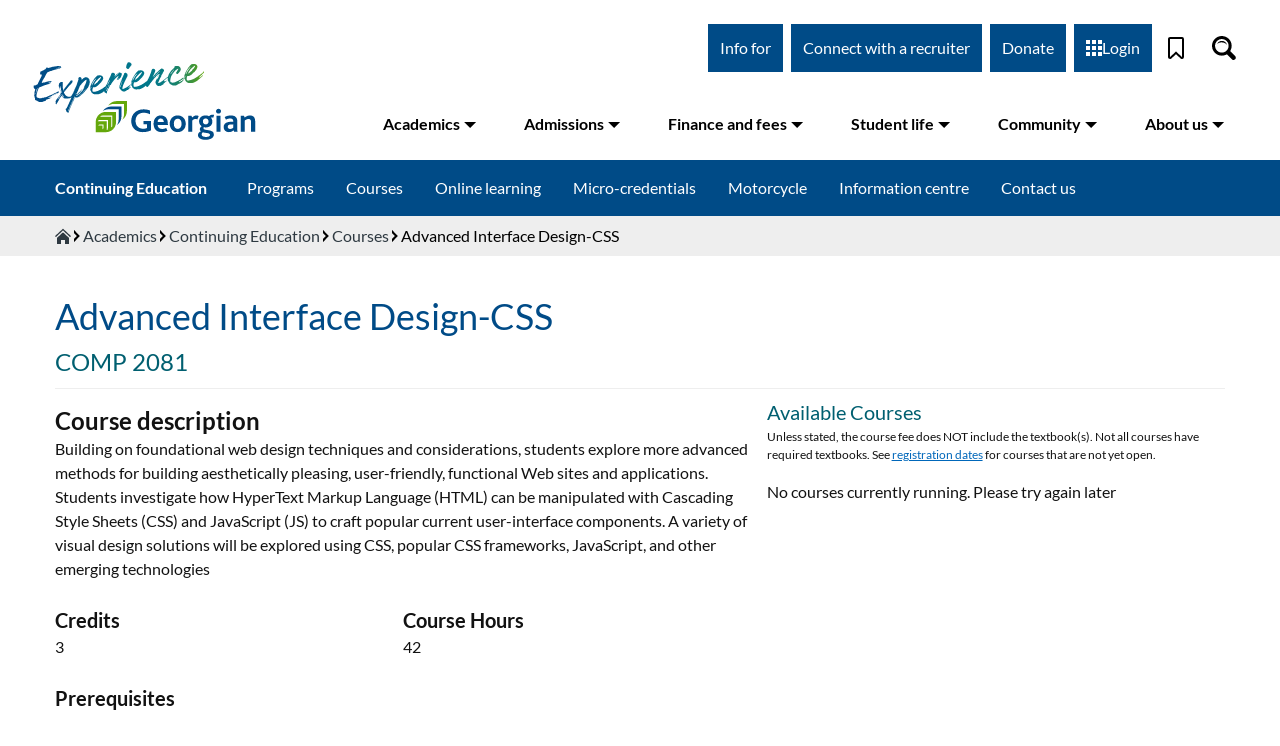

--- FILE ---
content_type: text/html; charset=UTF-8
request_url: https://www.georgiancollege.ca/academics/courses/advanced-interface-design-css-comp-2081/
body_size: 111118
content:
<!DOCTYPE html><html lang="en"><head><meta charSet="utf-8"/><meta http-equiv="x-ua-compatible" content="ie=edge"/><meta name="viewport" content="width=device-width, initial-scale=1, shrink-to-fit=no"/><meta name="generator" content="Gatsby 5.6.0"/><meta name="description" content="Building on foundational web design techniques and considerations, students explore more advanced methods for building aesthetically pleasing, user-friendly, functional Web sites and applications. Students investigate how HyperText Markup Language (HTML) can be manipulated with Cascading Style Sheets (CSS) and JavaScript (JS) to craft popular current user-interface components. A variety of visual design solutions will be explored using CSS, popular CSS frameworks, JavaScript, and other emerging technologies" data-gatsby-head="true"/><style data-href="/styles.74b30030912dcd74a034.css" data-identity="gatsby-global-css">@font-face{font-display:swap;font-family:Lato;font-style:normal;font-weight:300;src:url([data-uri]) format("woff2"),url(/static/lato-all-300-normal-6e49c6c8ed3ce34f718bd69a9428d3e3.woff) format("woff");unicode-range:u+0100-024f,u+0259,u+1e??,u+2020,u+20a0-20ab,u+20ad-20cf,u+2113,u+2c60-2c7f,u+a720-a7ff}@font-face{font-display:swap;font-family:Lato;font-style:normal;font-weight:300;src:url(/static/lato-latin-300-normal-dc76fa21c09d3cec2243b9edef724982.woff2) format("woff2"),url(/static/lato-all-300-normal-6e49c6c8ed3ce34f718bd69a9428d3e3.woff) format("woff");unicode-range:u+00??,u+0131,u+0152-0153,u+02bb-02bc,u+02c6,u+02da,u+02dc,u+2000-206f,u+2074,u+20ac,u+2122,u+2191,u+2193,u+2212,u+2215,u+feff,u+fffd}@font-face{font-display:swap;font-family:Lato;font-style:normal;font-weight:400;src:url([data-uri]) format("woff2"),url(/static/lato-all-400-normal-3dc1eff492ab1f5985600a50d88bd933.woff) format("woff");unicode-range:u+0100-024f,u+0259,u+1e??,u+2020,u+20a0-20ab,u+20ad-20cf,u+2113,u+2c60-2c7f,u+a720-a7ff}@font-face{font-display:swap;font-family:Lato;font-style:normal;font-weight:400;src:url(/static/lato-latin-400-normal-be36596da218e1eec01c5c600b1c13ef.woff2) format("woff2"),url(/static/lato-all-400-normal-3dc1eff492ab1f5985600a50d88bd933.woff) format("woff");unicode-range:u+00??,u+0131,u+0152-0153,u+02bb-02bc,u+02c6,u+02da,u+02dc,u+2000-206f,u+2074,u+20ac,u+2122,u+2191,u+2193,u+2212,u+2215,u+feff,u+fffd}@font-face{font-display:swap;font-family:Lato;font-style:italic;font-weight:400;src:url([data-uri]) format("woff2"),url(/static/lato-all-400-italic-8fb458ae459dd35c87e7739e0186cf74.woff) format("woff");unicode-range:u+0100-024f,u+0259,u+1e??,u+2020,u+20a0-20ab,u+20ad-20cf,u+2113,u+2c60-2c7f,u+a720-a7ff}@font-face{font-display:swap;font-family:Lato;font-style:italic;font-weight:400;src:url(/static/lato-latin-400-italic-516d382b3da7e145024bacf40b3c301e.woff2) format("woff2"),url(/static/lato-all-400-italic-8fb458ae459dd35c87e7739e0186cf74.woff) format("woff");unicode-range:u+00??,u+0131,u+0152-0153,u+02bb-02bc,u+02c6,u+02da,u+02dc,u+2000-206f,u+2074,u+20ac,u+2122,u+2191,u+2193,u+2212,u+2215,u+feff,u+fffd}@font-face{font-display:swap;font-family:Lato;font-style:normal;font-weight:700;src:url([data-uri]) format("woff2"),url(/static/lato-all-700-normal-1e7707c9ec98d9b97e7f3e5ce2f7770f.woff) format("woff");unicode-range:u+0100-024f,u+0259,u+1e??,u+2020,u+20a0-20ab,u+20ad-20cf,u+2113,u+2c60-2c7f,u+a720-a7ff}@font-face{font-display:swap;font-family:Lato;font-style:normal;font-weight:700;src:url(/static/lato-latin-700-normal-8f28e0e1fdb195149f1c30f84d951b61.woff2) format("woff2"),url(/static/lato-all-700-normal-1e7707c9ec98d9b97e7f3e5ce2f7770f.woff) format("woff");unicode-range:u+00??,u+0131,u+0152-0153,u+02bb-02bc,u+02c6,u+02da,u+02dc,u+2000-206f,u+2074,u+20ac,u+2122,u+2191,u+2193,u+2212,u+2215,u+feff,u+fffd}@font-face{font-display:swap;font-family:Lato;font-style:normal;font-weight:900;src:url([data-uri]) format("woff2"),url(/static/lato-all-900-normal-67cce6471abd961c0708a0d74471f6b1.woff) format("woff");unicode-range:u+0100-024f,u+0259,u+1e??,u+2020,u+20a0-20ab,u+20ad-20cf,u+2113,u+2c60-2c7f,u+a720-a7ff}@font-face{font-display:swap;font-family:Lato;font-style:normal;font-weight:900;src:url(/static/lato-latin-900-normal-4b21d625362d4f7d84d2cb0f1ce38fb7.woff2) format("woff2"),url(/static/lato-all-900-normal-67cce6471abd961c0708a0d74471f6b1.woff) format("woff");unicode-range:u+00??,u+0131,u+0152-0153,u+02bb-02bc,u+02c6,u+02da,u+02dc,u+2000-206f,u+2074,u+20ac,u+2122,u+2191,u+2193,u+2212,u+2215,u+feff,u+fffd}.block-editor-block-icon{align-items:center;border-radius:4px;display:flex;height:24px;justify-content:center;margin:0;width:24px}.block-editor-block-icon.has-colors svg{fill:currentColor}.block-editor-block-icon svg{max-height:24px;max-width:24px;min-height:20px;min-width:20px}.block-editor-block-inspector .components-base-control{margin-bottom:24px}.block-editor-block-inspector .components-base-control:last-child{margin-bottom:8px}.block-editor-block-inspector .components-panel__body{border:none;border-top:1px solid #e2e4e7}.block-editor-block-inspector .block-editor-block-card{padding:16px}.block-editor-block-inspector__no-blocks{background:#fff;display:block;font-size:13px;padding:32px 16px;text-align:center}.block-editor-block-list__layout .block-editor-block-list__block.is-selected.is-dragging:before{border:none}.block-editor-block-list__layout .block-editor-block-list__block.is-selected.is-dragging>*{background:#f8f9f9}.block-editor-block-list__layout .block-editor-block-list__block.is-selected.is-dragging>*>*{visibility:hidden}.block-editor-block-list__layout .block-editor-block-list__block.is-selected .reusable-block-edit-panel *{z-index:1}.block-editor-block-list__layout{padding-left:14px;padding-right:14px;position:relative}@media (min-width:600px){.block-editor-block-list__layout{padding-left:58px;padding-right:58px}}.block-editor-block-list__layout .block-editor-block-list__layout{padding-left:0;padding-right:0}.block-editor-block-list__layout .block-editor-block-list__block{overflow-wrap:break-word;position:relative}.block-editor-block-list__layout .block-editor-block-list__block .components-placeholder .components-with-notices-ui{margin:-10px 0 12px}.block-editor-block-list__layout .block-editor-block-list__block .components-with-notices-ui{margin:0 0 12px;width:100%}.block-editor-block-list__layout .block-editor-block-list__block .components-with-notices-ui .components-notice{margin-left:0;margin-right:0}.block-editor-block-list__layout .block-editor-block-list__block .components-with-notices-ui .components-notice .components-notice__content{font-size:13px}.block-editor-block-list__layout .block-editor-block-list__block:before{border:1px solid transparent;border-left:none;bottom:-14px;box-shadow:none;content:"";left:-14px;outline:1px solid transparent;pointer-events:none;position:absolute;right:-14px;top:-14px;transition:border-color .1s linear,border-style .1s linear,box-shadow .1s linear;z-index:0}@media (prefers-reduced-motion:reduce){.block-editor-block-list__layout .block-editor-block-list__block:before{transition-duration:0s}}.block-editor-block-list__layout .block-editor-block-list__block.is-selected:before{border-color:rgba(66,88,99,.4);box-shadow:inset 3px 0 0 0 #555d66}.is-dark-theme .block-editor-block-list__layout .block-editor-block-list__block.is-selected:before{border-color:hsla(0,0%,100%,.45);box-shadow:inset 3px 0 0 0 #d7dade}@media (min-width:600px){.block-editor-block-list__layout .block-editor-block-list__block.is-selected:before{box-shadow:-3px 0 0 0 #555d66}.is-dark-theme .block-editor-block-list__layout .block-editor-block-list__block.is-selected:before{box-shadow:-3px 0 0 0 #d7dade}}.is-navigate-mode .block-editor-block-list__layout .block-editor-block-list__block.is-selected:before{border-color:#007cba;box-shadow:inset 3px 0 0 0 #007cba}@media (min-width:600px){.is-navigate-mode .block-editor-block-list__layout .block-editor-block-list__block.is-selected:before{box-shadow:-3px 0 0 0 #007cba}}.block-editor-block-list__layout .block-editor-block-list__block.is-focus-mode:not(.is-multi-selected){opacity:.5;transition:opacity .1s linear}@media (prefers-reduced-motion:reduce){.block-editor-block-list__layout .block-editor-block-list__block.is-focus-mode:not(.is-multi-selected){transition-duration:0s}}.block-editor-block-list__layout .block-editor-block-list__block.is-focus-mode:not(.is-multi-selected).is-focused,.block-editor-block-list__layout .block-editor-block-list__block.is-focus-mode:not(.is-multi-selected):not(.is-focused) .block-editor-block-list__block{opacity:1}.block-editor-block-list__layout .block-editor-block-list__block.is-drop-target:before{border-top:3px solid #0085ba}body.admin-color-sunrise .block-editor-block-list__layout .block-editor-block-list__block.is-drop-target:before{border-top:3px solid #d1864a}body.admin-color-ocean .block-editor-block-list__layout .block-editor-block-list__block.is-drop-target:before{border-top:3px solid #a3b9a2}body.admin-color-midnight .block-editor-block-list__layout .block-editor-block-list__block.is-drop-target:before{border-top:3px solid #e14d43}body.admin-color-ectoplasm .block-editor-block-list__layout .block-editor-block-list__block.is-drop-target:before{border-top:3px solid #a7b656}body.admin-color-coffee .block-editor-block-list__layout .block-editor-block-list__block.is-drop-target:before{border-top:3px solid #c2a68c}body.admin-color-blue .block-editor-block-list__layout .block-editor-block-list__block.is-drop-target:before{border-top:3px solid #82b4cb}body.admin-color-light .block-editor-block-list__layout .block-editor-block-list__block.is-drop-target:before{border-top:3px solid #0085ba}.block-editor-block-list__layout .block-editor-block-list__block.is-multi-selected .is-block-content,.block-editor-block-list__layout .block-editor-block-list__block.is-multi-selected:not(.is-block-collapsed){border-radius:1px;box-shadow:0 0 0 2px #007cba;outline:2px solid transparent}.is-dark-theme .block-editor-block-list__layout .block-editor-block-list__block.is-multi-selected .is-block-content,.is-dark-theme .block-editor-block-list__layout .block-editor-block-list__block.is-multi-selected:not(.is-block-collapsed){box-shadow:0 0 0 2px #fff}.block-editor-block-list__layout .block-editor-block-list__block.is-multi-selected .components-placeholder ::-moz-selection{background:transparent}.block-editor-block-list__layout .block-editor-block-list__block.is-multi-selected .components-placeholder ::selection{background:transparent}.block-editor-block-list__layout .block-editor-block-list__block.has-warning{min-height:36px}.block-editor-block-list__layout .block-editor-block-list__block.has-warning>*{pointer-events:none;-webkit-user-select:none;-moz-user-select:none;user-select:none}.block-editor-block-list__layout .block-editor-block-list__block.has-warning .block-editor-warning{pointer-events:all}.block-editor-block-list__layout .block-editor-block-list__block.has-warning:before{border-color:hsla(219,8%,60%,.25);border-left:1px solid hsla(219,8%,60%,.25)}.is-dark-theme .block-editor-block-list__layout .block-editor-block-list__block.has-warning:before{border-color:hsla(0,0%,100%,.35)}.block-editor-block-list__layout .block-editor-block-list__block.has-warning.is-selected:before{border-color:rgba(66,88,99,.4) rgba(66,88,99,.4) rgba(66,88,99,.4) transparent}.is-dark-theme .block-editor-block-list__layout .block-editor-block-list__block.has-warning.is-selected:before{border-color:hsla(0,0%,100%,.45)}.block-editor-block-list__layout .block-editor-block-list__block.has-warning:after{background-color:hsla(180,8%,97%,.4);bottom:-14px;content:"";left:-14px;position:absolute;right:-14px;top:-14px}.block-editor-block-list__layout .block-editor-block-list__block.has-warning.is-multi-selected:after{background-color:transparent}.block-editor-block-list__layout .block-editor-block-list__block.has-warning.is-selected:after{bottom:22px}@media (min-width:600px){.block-editor-block-list__layout .block-editor-block-list__block.has-warning.is-selected:after{bottom:-14px}}.block-editor-block-list__layout .block-editor-block-list__block.is-reusable.is-selected:before{border-left:transparent;border-style:dashed;border-width:1px}.block-editor-block-list__layout .block-editor-block-list__block.is-reusable>.block-editor-inner-blocks.has-overlay:after{display:none}.block-editor-block-list__layout .block-editor-block-list__block.is-reusable>.block-editor-inner-blocks.has-overlay .block-editor-inner-blocks.has-overlay:after{display:block}.is-navigate-mode .block-editor-block-list__layout .block-editor-block-list__block{cursor:default}.block-editor-block-list__layout .block-editor-block-list__block[data-align=left],.block-editor-block-list__layout .block-editor-block-list__block[data-align=right]{height:0;width:100%;z-index:21}.block-editor-block-list__layout .block-editor-block-list__block[data-align=left]:before,.block-editor-block-list__layout .block-editor-block-list__block[data-align=right]:before{content:none}.block-editor-block-list__layout .block-editor-block-list__block[data-align=left]>.is-block-content{
  /*!rtl:begin:ignore*/float:left;margin-right:2em
  /*!rtl:end:ignore*/}.block-editor-block-list__layout .block-editor-block-list__block[data-align=right]>.is-block-content{
  /*!rtl:begin:ignore*/float:right;margin-left:2em
  /*!rtl:end:ignore*/}.block-editor-block-list__layout .block-editor-block-list__block[data-align=full],.block-editor-block-list__layout .block-editor-block-list__block[data-align=wide]{clear:both}.block-editor-block-list__layout .block-editor-block-list__block[data-align=full]{margin-left:-14px;margin-right:-14px}@media (min-width:600px){.block-editor-block-list__layout .block-editor-block-list__block[data-align=full]{margin-left:-58px;margin-right:-58px}}.block-editor-block-list__layout .block-editor-block-list__block[data-align=full]:before{border-left-width:0;border-right-width:0;left:0;right:0}.block-editor-block-list__layout .block-editor-block-list__block[data-clear=true]{float:none}.block-editor-block-list__layout .block-editor-block-list__block .block-editor-block-list__layout .block-editor-default-block-appender .block-editor-inserter{left:auto;right:8px}.block-editor-block-list .block-editor-inserter{cursor:move;cursor:grab;margin:8px}.block-editor-block-list__insertion-point{margin-top:-14px;position:relative;z-index:6}.block-editor-block-list__insertion-point-indicator{background:#0085ba;height:2px;left:0;position:absolute;right:0;top:calc(50% - 1px)}body.admin-color-sunrise .block-editor-block-list__insertion-point-indicator{background:#d1864a}body.admin-color-ocean .block-editor-block-list__insertion-point-indicator{background:#a3b9a2}body.admin-color-midnight .block-editor-block-list__insertion-point-indicator{background:#e14d43}body.admin-color-ectoplasm .block-editor-block-list__insertion-point-indicator{background:#a7b656}body.admin-color-coffee .block-editor-block-list__insertion-point-indicator{background:#c2a68c}body.admin-color-blue .block-editor-block-list__insertion-point-indicator{background:#82b4cb}body.admin-color-light .block-editor-block-list__insertion-point-indicator{background:#0085ba}.block-editor-block-list__insertion-point-inserter{cursor:text;display:none;justify-content:center}@media (min-width:480px){.block-editor-block-list__insertion-point-inserter{display:flex}}.block-editor-block-list__insertion-point-inserter.is-inserter-hidden .block-editor-inserter__toggle{opacity:0;pointer-events:none}.block-editor-block-list__block-popover-inserter{margin-bottom:14px;position:absolute;top:-9999em}.block-editor-block-list__block-popover-inserter.is-visible{position:static}.block-editor-block-list__block-popover-inserter .block-editor-inserter__toggle,.block-editor-block-list__insertion-point-inserter .block-editor-inserter__toggle{background:#fff;border-radius:50%;color:#007cba;height:28px;justify-content:center;padding:0;width:28px}.block-editor-block-list__block-popover-inserter .block-editor-inserter__toggle:not(:disabled):not([aria-disabled=true]):hover,.block-editor-block-list__insertion-point-inserter .block-editor-inserter__toggle:not(:disabled):not([aria-disabled=true]):hover{box-shadow:none}.block-editor-block-list__block>.block-editor-block-list__insertion-point{bottom:auto;height:28px;left:14px;position:absolute;right:14px;top:-16px}.block-editor-block-list__block[data-align=full]>.block-editor-block-list__insertion-point{left:0;right:0}.block-editor-block-list__block .block-editor-block-list__block-html-textarea{border:none;box-shadow:none;display:block;font-family:Menlo,Consolas,monaco,monospace;font-size:14px;line-height:150%;margin:0;outline:none;overflow:hidden;resize:none;transition:padding .2s linear;width:100%}@media (prefers-reduced-motion:reduce){.block-editor-block-list__block .block-editor-block-list__block-html-textarea{transition-duration:0s}}.block-editor-block-list__block .block-editor-block-list__block-html-textarea:focus{box-shadow:none}.block-editor-block-contextual-toolbar .block-editor-block-toolbar{width:100%}@media (min-width:600px){.block-editor-block-contextual-toolbar .block-editor-block-toolbar{border-right:none;width:auto}}.block-editor-block-list__breadcrumb{display:block;line-height:1;z-index:22}.block-editor-block-list__breadcrumb .components-toolbar{background:#fff;border:1px solid #007cba;border-left:none;box-shadow:inset 3px 0 0 0 #007cba;display:flex;font-size:13px;height:38px;line-height:29px;padding-left:8px;padding-right:8px}.block-editor-block-list__breadcrumb .components-toolbar .components-button{box-shadow:none}.is-dark-theme .block-editor-block-list__breadcrumb .components-toolbar{border-color:hsla(0,0%,100%,.45)}@media (min-width:600px){.block-editor-block-list__breadcrumb .components-toolbar{box-shadow:-3px 0 0 0 #007cba}}.block-editor-block-list__block .block-editor-warning{margin-bottom:-14px;margin-left:-14px;margin-right:-14px;position:relative;transform:translateY(-14px);z-index:5}.block-editor-block-list__block .block-editor-warning.block-editor-block-list__block-crash-warning{margin-bottom:auto}.block-editor-block-list__insertion-point-popover{z-index:28}.block-editor-block-list__insertion-point-popover .components-popover__content{background:none;border:none;box-shadow:none;overflow-y:visible}.components-popover.block-editor-block-list__block-popover{z-index:29}.components-popover.block-editor-block-list__block-popover .components-popover__content{background:none;border:none;box-shadow:none;margin:0!important;min-width:auto;overflow-y:visible;pointer-events:none}.components-popover.block-editor-block-list__block-popover .components-popover__content>*{pointer-events:all}.components-popover.block-editor-block-list__block-popover .components-popover__content .block-editor-block-contextual-toolbar,.components-popover.block-editor-block-list__block-popover .components-popover__content .block-editor-block-list__breadcrumb{margin-bottom:13px;margin-left:-14px}.components-popover.block-editor-block-list__block-popover .components-popover__content .block-editor-block-contextual-toolbar[data-align=full],.components-popover.block-editor-block-list__block-popover .components-popover__content .block-editor-block-list__breadcrumb[data-align=full]{margin-left:0}.is-dragging-components-draggable .components-popover.block-editor-block-list__block-popover{opacity:0}.block-editor-block-list__block .block-list-appender{margin:14px 0}.has-background .block-editor-block-list__block .block-list-appender{margin:32px 14px}.block-list-appender.is-drop-target>div:before{border:3px solid #0085ba;bottom:-14px;content:"";left:-14px;position:absolute;right:-14px;top:-14px}body.admin-color-sunrise .block-list-appender.is-drop-target>div:before{border:3px solid #d1864a}body.admin-color-ocean .block-list-appender.is-drop-target>div:before{border:3px solid #a3b9a2}body.admin-color-midnight .block-list-appender.is-drop-target>div:before{border:3px solid #e14d43}body.admin-color-ectoplasm .block-list-appender.is-drop-target>div:before{border:3px solid #a7b656}body.admin-color-coffee .block-list-appender.is-drop-target>div:before{border:3px solid #c2a68c}body.admin-color-blue .block-list-appender.is-drop-target>div:before{border:3px solid #82b4cb}body.admin-color-light .block-list-appender.is-drop-target>div:before{border:3px solid #0085ba}.block-list-appender>.block-editor-inserter{display:block}.block-editor-block-breadcrumb{list-style:none;margin:0;padding:0}.block-editor-block-breadcrumb li{display:inline-block;margin:0}.block-editor-block-breadcrumb li:not(:last-child):after{content:"\2192"}.block-editor-block-breadcrumb__button.components-button{height:24px;line-height:24px;padding:0}.block-editor-block-breadcrumb__button.components-button:hover{text-decoration:underline}.block-editor-block-breadcrumb__button.components-button:focus{box-shadow:none;color:#191e23;outline:1px dotted #555d66;outline-offset:-2px}.block-editor-block-breadcrumb__current{cursor:default}.block-editor-block-breadcrumb__button.components-button,.block-editor-block-breadcrumb__current{color:#555d66;font-size:inherit;padding:0 8px}.block-editor-block-card{align-items:flex-start;display:flex}.block-editor-block-card__icon{border:1px solid #ccd0d4;height:36px;margin-right:10px;padding:7px;width:36px}.block-editor-block-card__content{flex-grow:1}.block-editor-block-card__title{font-weight:500;margin-bottom:5px}.block-editor-block-card__description{font-size:13px}.block-editor-block-card .block-editor-block-icon{height:24px;margin-left:-2px;margin-right:10px;padding:0 3px;width:36px}.block-editor-block-compare{height:auto;overflow:auto}@media (min-width:600px){.block-editor-block-compare{max-height:70%}}.block-editor-block-compare__wrapper{display:flex;padding-bottom:16px}.block-editor-block-compare__wrapper>div{display:flex;flex-direction:column;justify-content:space-between;min-width:200px;padding:0 16px 0 0;width:50%}.block-editor-block-compare__wrapper>div button{float:right}.block-editor-block-compare__wrapper .block-editor-block-compare__converted{border-left:1px solid #ddd;padding-left:15px;padding-right:0}.block-editor-block-compare__wrapper .block-editor-block-compare__html{border-bottom:1px solid #ddd;color:#23282d;font-family:Menlo,Consolas,monaco,monospace;font-size:12px;line-height:1.7;padding-bottom:15px}.block-editor-block-compare__wrapper .block-editor-block-compare__html span{background-color:#e6ffed;padding-bottom:3px;padding-top:3px}.block-editor-block-compare__wrapper .block-editor-block-compare__html span.block-editor-block-compare__added{background-color:#acf2bd}.block-editor-block-compare__wrapper .block-editor-block-compare__html span.block-editor-block-compare__removed{background-color:#d94f4f}.block-editor-block-compare__wrapper .block-editor-block-compare__preview{padding:14px 0 0}.block-editor-block-compare__wrapper .block-editor-block-compare__preview p{font-size:12px;margin-top:0}.block-editor-block-compare__wrapper .block-editor-block-compare__action{margin-top:14px}.block-editor-block-compare__wrapper .block-editor-block-compare__heading{font-size:1em;font-weight:400;margin:.67em 0}.block-editor-block-mobile-toolbar{border-right:1px solid #e2e4e7;display:flex;flex-direction:row}.block-editor-block-mobile-toolbar .block-editor-block-mover__control{align-items:center;border-radius:4px;height:36px;justify-content:center;margin:0;padding:3px;width:36px}.block-editor-block-mobile-toolbar .block-editor-block-mover__control .dashicon{margin:auto}.block-editor-block-mobile-toolbar .block-editor-block-mover{display:flex;margin-right:auto}.block-editor-block-mobile-toolbar .block-editor-block-mover .block-editor-block-mover__control{float:left}@media (min-width:600px){.block-editor-block-contextual-toolbar:not([data-align=wide]):not([data-align=full]) .block-editor-block-mover:not(.is-horizontal){background:#fff;border:1px solid rgba(66,88,99,.4);border-radius:4px;display:block;left:-38px;opacity:0;position:absolute;top:37px;transition:box-shadow .2s ease-out}}@media (min-width:600px) and (prefers-reduced-motion:reduce){.block-editor-block-contextual-toolbar:not([data-align=wide]):not([data-align=full]) .block-editor-block-mover:not(.is-horizontal){transition-duration:0s}}@media (min-width:600px){.block-editor-block-contextual-toolbar:not([data-align=wide]):not([data-align=full]) .block-editor-block-mover:not(.is-horizontal).is-visible{animation:edit-post__fade-in-animation .2s ease-out 0s;animation-fill-mode:forwards}}@media (min-width:600px) and (prefers-reduced-motion:reduce){.block-editor-block-contextual-toolbar:not([data-align=wide]):not([data-align=full]) .block-editor-block-mover:not(.is-horizontal).is-visible{animation-duration:1ms}}@media (min-width:600px){.block-editor-block-contextual-toolbar:not([data-align=wide]):not([data-align=full]) .block-editor-block-mover:not(.is-horizontal) .block-editor-block-mover__control{align-items:center;border:none;color:rgba(14,28,46,.62);display:flex;height:24px;justify-content:center;padding:0;width:28px}.block-editor-block-contextual-toolbar:not([data-align=wide]):not([data-align=full]) .block-editor-block-mover:not(.is-horizontal) .block-editor-block-mover__control svg{height:24px;padding:2px 5px;width:28px}.block-editor-block-contextual-toolbar:not([data-align=wide]):not([data-align=full]) .block-editor-block-mover:not(.is-horizontal) .block-editor-block-mover__control[aria-disabled=true]{color:rgba(14,28,46,.62);cursor:default;pointer-events:none}.block-editor-block-contextual-toolbar:not([data-align=wide]):not([data-align=full]) .block-editor-block-mover:not(.is-horizontal) .block-editor-block-mover__control:focus:not(:disabled){background-color:transparent}.block-editor-block-list__block:not([data-align=wide]):not([data-align=full]) .block-editor-block-mover:not(.is-horizontal){margin-top:0}}.block-editor-block-mover__control-drag-handle{fill:currentColor;cursor:move;cursor:grab}.block-editor-block-mover__control-drag-handle,.block-editor-block-mover__control-drag-handle:not(:disabled):not([aria-disabled=true]):not(.is-secondary):active,.block-editor-block-mover__control-drag-handle:not(:disabled):not([aria-disabled=true]):not(.is-secondary):focus,.block-editor-block-mover__control-drag-handle:not(:disabled):not([aria-disabled=true]):not(.is-secondary):hover{background:none;box-shadow:none;color:rgba(10,24,41,.7)}.block-editor-block-mover__control-drag-handle:not(:disabled):not([aria-disabled=true]):not(.is-secondary):active{cursor:grabbing}.block-editor-block-mover.is-horizontal .block-editor-block-mover__control-drag-handle,.block-editor-block-mover__description{display:none}.block-editor-block-navigation__container{padding:7px}.block-editor-block-navigation__label{color:#6c7781;margin:0 0 8px}.block-editor-block-navigation__list,.block-editor-block-navigation__paragraph{margin:0;padding:0}.block-editor-block-navigation__list .block-editor-button-block-appender{background:none;border-radius:4px;margin-left:.8em;outline:none;padding:8px;width:36px}.block-editor-block-navigation__list .block-editor-button-block-appender:hover:not(:disabled):not([aria-disabled=true]){background:#f3f4f5;border:none;box-shadow:none;color:#191e23;outline:none}.block-editor-block-navigation__list .block-editor-button-block-appender:focus:not(:disabled):not([aria-disabled=true]){border:none;box-shadow:none;color:#191e23;outline:1px dotted #555d66;outline-offset:-2px}.block-editor-block-navigation__list .block-editor-block-navigation__list{border-left:2px solid #a2aab2;margin-left:1em;margin-top:2px}.block-editor-block-navigation__list .block-editor-block-navigation__list .block-editor-block-navigation__list{margin-left:1.5em}.block-editor-block-navigation__list .block-editor-block-navigation__list .block-editor-block-navigation__item{position:relative}.block-editor-block-navigation__list .block-editor-block-navigation__list .block-editor-block-navigation__item:before{background:#a2aab2;content:"";height:2px;left:0;position:absolute;top:calc(50% - 1px);width:.5em}.block-editor-block-navigation__list .block-editor-block-navigation__list .block-editor-block-navigation__item-button{margin-left:.8em;width:calc(100% - .8em)}.block-editor-block-navigation__list .block-editor-block-navigation__list>li:last-child{position:relative}.block-editor-block-navigation__list .block-editor-block-navigation__list>li:last-child:after{background:#fff;bottom:0;content:"";left:-2px;position:absolute;top:19px;width:2px}.block-editor-block-navigation__item-button{align-items:center;border-radius:4px;color:#40464d;display:flex;padding:6px;text-align:left;width:100%}.block-editor-block-navigation__item-button .block-editor-block-icon{margin-right:6px}.block-editor-block-navigation__item-button:hover:not(:disabled):not([aria-disabled=true]){background:#f3f4f5;border:none;box-shadow:none;color:#191e23}.block-editor-block-navigation__item-button:focus:not(:disabled):not([aria-disabled=true]){border:none;box-shadow:none;color:#191e23;outline:1px dotted #555d66;outline-offset:-2px}.block-editor-block-navigation__item-button.is-selected,.block-editor-block-navigation__item-button.is-selected:focus{background:#edeff0;color:#32373c}.components-popover.block-editor-block-navigation__popover{z-index:99998}.block-editor-block-preview__container{overflow:hidden;position:relative;width:100%}.block-editor-block-preview__container.is-ready{overflow:visible}.block-editor-block-preview__content{left:0;margin:0;min-height:auto;overflow:visible;position:absolute;text-align:initial;top:0;transform-origin:top left}.block-editor-block-preview__content .block-editor-block-list__block,.block-editor-block-preview__content .block-editor-block-list__layout{padding:0}.block-editor-block-preview__content>div section{height:auto}.block-editor-block-preview__content .block-editor-block-drop-zone,.block-editor-block-preview__content .block-editor-block-list__insertion-point,.block-editor-block-preview__content .block-list-appender,.block-editor-block-preview__content .reusable-block-indicator{display:none}.block-editor-block-settings-menu .components-dropdown-menu__toggle svg{transform:rotate(90deg)}.block-editor-block-settings-menu__popover .components-dropdown-menu__menu{padding:0}.block-editor-block-styles{display:flex;flex-wrap:wrap;justify-content:space-between}.block-editor-block-styles__item{border-radius:4px;cursor:pointer;flex-shrink:0;margin:4px 0;overflow:hidden;padding:calc(37.5% - 6px) 6px 6px;width:calc(50% - 4px)}.block-editor-block-styles__item:focus{box-shadow:0 0 0 1px #fff,0 0 0 3px #00a0d2;color:#191e23;outline:2px solid transparent}.block-editor-block-styles__item:hover{background:#f3f4f5;color:#191e23}.block-editor-block-styles__item.is-active{box-shadow:inset 0 0 0 2px #555d66;color:#191e23;outline:2px solid transparent;outline-offset:-2px}.block-editor-block-styles__item.is-active:focus{box-shadow:0 0 0 1px #fff,0 0 0 3px #00a0d2,inset 0 0 0 2px #555d66;color:#191e23;outline:4px solid transparent;outline-offset:-4px}.block-editor-block-styles__item-preview{background:#fff;border:1px solid rgba(25,30,35,.2);border-radius:4px;display:flex;margin-top:-75%;outline:1px solid transparent;overflow:hidden;padding:75% 0 0}.block-editor-block-styles__item-preview .block-editor-block-preview__container{margin:-75% 0 0;padding-top:0}.block-editor-block-styles__item-label{padding:4px 2px;text-align:center}.block-editor-block-switcher{height:36px;position:relative}.components-button.block-editor-block-switcher__no-switcher-icon,.components-button.block-editor-block-switcher__toggle{display:block;height:36px;margin:0;padding:3px}.components-button.block-editor-block-switcher__no-switcher-icon{width:48px}.components-button.block-editor-block-switcher__no-switcher-icon .block-editor-block-icon{margin-left:auto;margin-right:auto}.components-button.block-editor-block-switcher__no-switcher-icon:disabled{border-radius:0;opacity:.84}.components-button.block-editor-block-switcher__no-switcher-icon:disabled .block-editor-block-icon.has-colors{background:#f3f4f5!important;color:#555d66!important}.components-button.block-editor-block-switcher__toggle{width:auto}.components-button.block-editor-block-switcher__toggle:active,.components-button.block-editor-block-switcher__toggle:not(:disabled):not([aria-disabled=true]):hover,.components-button.block-editor-block-switcher__toggle:not([aria-disabled=true]):focus{background:none;border:none;box-shadow:none;outline:none}.components-button.block-editor-block-switcher__toggle .block-editor-block-icon,.components-button.block-editor-block-switcher__toggle .block-editor-block-switcher__transform{align-items:center;display:flex;height:30px;margin:0 auto;padding:3px;position:relative;transition:all .1s cubic-bezier(.165,.84,.44,1);width:42px}@media (prefers-reduced-motion:reduce){.components-button.block-editor-block-switcher__toggle .block-editor-block-icon,.components-button.block-editor-block-switcher__toggle .block-editor-block-switcher__transform{transition-duration:0s}}.components-button.block-editor-block-switcher__toggle .block-editor-block-icon:after{border-left:3px solid transparent;border-right:3px solid transparent;border-top:5px solid;content:"";display:block;height:0;margin-left:4px;margin-right:2px;pointer-events:none;width:0}.components-button.block-editor-block-switcher__toggle .block-editor-block-switcher__transform{border-radius:4px;margin-top:6px}.components-button.block-editor-block-switcher__toggle:not(:disabled):focus .block-editor-block-icon,.components-button.block-editor-block-switcher__toggle:not(:disabled):focus .block-editor-block-switcher__transform,.components-button.block-editor-block-switcher__toggle:not(:disabled):hover .block-editor-block-icon,.components-button.block-editor-block-switcher__toggle:not(:disabled):hover .block-editor-block-switcher__transform,.components-button.block-editor-block-switcher__toggle[aria-expanded=true] .block-editor-block-icon,.components-button.block-editor-block-switcher__toggle[aria-expanded=true] .block-editor-block-switcher__transform{transform:translateY(-36px)}.components-button.block-editor-block-switcher__toggle:not(:disabled):focus .block-editor-block-icon,.components-button.block-editor-block-switcher__toggle:not(:disabled):focus .block-editor-block-switcher__transform{box-shadow:inset 0 0 0 1px #555d66,inset 0 0 0 2px #fff;outline:2px solid transparent}.components-popover.block-editor-block-switcher__popover .components-popover__content{background:#fff;box-shadow:0 3px 30px rgba(25,30,35,.1);display:flex;max-width:680px;min-width:300px}.block-editor-block-switcher__popover .components-popover__content .block-editor-block-switcher__container{max-width:340px;min-width:300px;width:50%}@media (min-width:782px){.block-editor-block-switcher__popover .components-popover__content{position:relative}.block-editor-block-switcher__popover .components-popover__content .block-editor-block-switcher__preview{align-self:stretch;background:#fff;border-left:1px solid #e2e4e7;box-shadow:0 3px 30px rgba(25,30,35,.1);height:auto;padding:10px;position:sticky;top:0;width:300px}}.block-editor-block-switcher__popover .components-popover__content .components-panel__body{border:0;position:relative;z-index:1}.block-editor-block-switcher__popover .components-popover__content .components-panel__body+.components-panel__body{border-top:1px solid #e2e4e7}.block-editor-block-switcher__popover .block-editor-block-styles{margin:0 -3px}.block-editor-block-switcher__popover .block-editor-block-types-list{margin:8px -8px -8px}.block-editor-block-switcher__preview-title{color:#6c7781;margin-bottom:10px}.block-editor-block-toolbar{border-left:1px solid #b5bcc2;display:flex;flex-grow:1;overflow:auto;position:relative;transition:border-color .1s linear,box-shadow .1s linear;width:100%}@media (prefers-reduced-motion:reduce){.block-editor-block-toolbar{transition-duration:0s}}@media (min-width:600px){.block-editor-block-toolbar{border-left:none;box-shadow:-3px 0 0 0 #555d66;overflow:inherit}.is-dark-theme .block-editor-block-toolbar{box-shadow:-3px 0 0 0 #d7dade}}.block-editor-block-toolbar .components-toolbar{border:0;border-bottom:1px solid #b5bcc2;border-right:1px solid #b5bcc2;border-top:1px solid #b5bcc2;line-height:0}.has-fixed-toolbar .block-editor-block-toolbar{border-left:1px solid #e2e4e7;box-shadow:none}.has-fixed-toolbar .block-editor-block-toolbar .components-toolbar{border-color:#e2e4e7}.block-editor-block-toolbar__slot{display:inline-block;line-height:0}@supports (position:sticky){.block-editor-block-toolbar__slot{display:inline-flex}}.block-editor-block-types-list{display:flex;flex-wrap:wrap;list-style:none;margin-left:-4px;margin-right:-4px;overflow:hidden;padding:4px}.block-editor-block-variation-picker .components-placeholder__instructions{margin-bottom:0}.block-editor-block-variation-picker .components-placeholder__fieldset{flex-direction:column}.block-editor-block-variation-picker.has-many-variations .components-placeholder__fieldset{max-width:90%}.block-editor-block-variation-picker__variations.block-editor-block-variation-picker__variations{display:flex;flex-direction:row;flex-wrap:wrap;justify-content:flex-start;list-style:none;margin:16px 0;padding:0;width:100%}.block-editor-block-variation-picker__variations.block-editor-block-variation-picker__variations>li{flex-shrink:1;list-style:none;margin:4px 8px 4px 0;max-width:100px}.block-editor-block-variation-picker__variations.block-editor-block-variation-picker__variations .block-editor-block-variation-picker__variation{padding:8px}.block-editor-block-variation-picker__variation{width:100%}.block-editor-block-variation-picker__variation.components-button.has-icon{justify-content:center}.block-editor-block-variation-picker__variation.components-button.has-icon.is-secondary{background-color:#fff}.block-editor-block-variation-picker__variation.components-button{height:auto;padding:0}.block-editor-block-variation-picker__variation:before{content:"";padding-bottom:100%}.block-editor-block-variation-picker__variation:first-child{margin-left:0}.block-editor-block-variation-picker__variation:last-child{margin-right:0}.block-editor-button-block-appender{align-items:center;background:hsla(200,9%,94%,.8);color:#555d66;display:flex;flex-direction:column;height:auto;justify-content:center;outline:1px dashed #8d96a0;padding:14px;width:100%}.block-editor-button-block-appender:focus,.block-editor-button-block-appender:hover{color:#191e23;outline:1px dashed #555d66}.block-editor-button-block-appender:active{color:#191e23;outline:1px dashed #191e23}.is-dark-theme .block-editor-button-block-appender{background:rgba(50,55,60,.7);color:#f8f9f9}.is-dark-theme .block-editor-button-block-appender:focus,.is-dark-theme .block-editor-button-block-appender:hover{outline:1px dashed #fff}.block-editor-color-gradient-control__color-indicator{margin-bottom:8px}.block-editor-color-gradient-control__button-tabs{display:block;margin-bottom:8px}.block-editor-panel-color-gradient-settings .component-color-indicator{vertical-align:text-bottom}.block-editor-panel-color-gradient-settings__panel-title .component-color-indicator{display:inline-block}.block-editor-panel-color-gradient-settings.is-opened .block-editor-panel-color-gradient-settings__panel-title .component-color-indicator{display:none}.block-editor-contrast-checker>.components-notice{margin:0}.block-editor-default-block-appender{clear:both;margin-left:auto;margin-right:auto;position:relative}.block-editor-default-block-appender[data-root-client-id=""] .block-editor-default-block-appender__content:hover{outline:1px solid transparent}.block-editor-default-block-appender textarea.block-editor-default-block-appender__content{background:none;border:none;box-shadow:none;color:rgba(14,28,46,.62);cursor:text;display:block;font-family:"Noto Serif",serif;font-size:16px;margin-bottom:28px;margin-top:28px;outline:1px solid transparent;padding:0 50px 0 14px;resize:none;transition:outline .2s;width:100%}@media (prefers-reduced-motion:reduce){.block-editor-default-block-appender textarea.block-editor-default-block-appender__content{transition-duration:0s}}.is-dark-theme .block-editor-default-block-appender textarea.block-editor-default-block-appender__content{color:hsla(0,0%,100%,.65)}.block-editor-default-block-appender .components-drop-zone__content-icon{display:none}.block-editor-default-block-appender__content{line-height:1.8;min-height:28px}.block-editor-block-list__empty-block-inserter.block-editor-block-list__empty-block-inserter,.block-editor-default-block-appender .block-editor-inserter{height:28px;position:absolute;top:0}.block-editor-block-list__empty-block-inserter.block-editor-block-list__empty-block-inserter .components-button.has-icon,.block-editor-default-block-appender .block-editor-inserter .components-button.has-icon{height:28px;padding:0;width:28px}.block-editor-block-list__empty-block-inserter.block-editor-block-list__empty-block-inserter .components-button svg,.block-editor-default-block-appender .block-editor-inserter .components-button svg{display:block;margin:auto}.block-editor-block-list__empty-block-inserter.block-editor-block-list__empty-block-inserter .block-editor-inserter__toggle,.block-editor-default-block-appender .block-editor-inserter .block-editor-inserter__toggle{margin-right:0}.block-editor-block-list__empty-block-inserter.block-editor-block-list__empty-block-inserter .block-editor-inserter__toggle:not(:disabled):not([aria-disabled=true]):not(.is-secondary):hover,.block-editor-default-block-appender .block-editor-inserter .block-editor-inserter__toggle:not(:disabled):not([aria-disabled=true]):not(.is-secondary):hover{box-shadow:none}.block-editor-block-list__empty-block-inserter,.block-editor-default-block-appender .block-editor-inserter{right:8px}@media (min-width:600px){.block-editor-block-list__empty-block-inserter,.block-editor-default-block-appender .block-editor-inserter{display:flex;height:100%}}.block-editor-block-list__empty-block-inserter:disabled,.block-editor-default-block-appender .block-editor-inserter:disabled{display:none}.block-editor-block-list__empty-block-inserter .block-editor-inserter__toggle,.block-editor-default-block-appender .block-editor-inserter .block-editor-inserter__toggle{border-radius:50%;height:28px;padding:0;width:28px}.block-editor-block-list__empty-block-inserter .block-editor-inserter__toggle:not(:hover),.block-editor-default-block-appender .block-editor-inserter .block-editor-inserter__toggle:not(:hover){color:rgba(10,24,41,.7)}.is-dark-theme .block-editor-block-list__empty-block-inserter .block-editor-inserter__toggle:not(:hover),.is-dark-theme .block-editor-default-block-appender .block-editor-inserter .block-editor-inserter__toggle:not(:hover){color:hsla(0,0%,100%,.75)}@media (min-width:600px){.block-editor-default-block-appender .block-editor-inserter{align-items:center}}html.block-editor-editor-skeleton__html-container{position:fixed;width:100%}@media (min-width:782px){html.block-editor-editor-skeleton__html-container{position:static;width:auto}}.block-editor-editor-skeleton{bottom:0;display:flex;flex-direction:column;height:auto;max-height:100%;position:fixed;right:0;top:46px}@media (min-width:782px){.block-editor-editor-skeleton{top:32px}.is-fullscreen-mode .block-editor-editor-skeleton{top:0}}.block-editor-editor-skeleton{left:0}@media (min-width:782px){.block-editor-editor-skeleton{left:160px}.auto-fold .block-editor-editor-skeleton{left:36px}}@media (min-width:961px){.auto-fold .block-editor-editor-skeleton{left:160px}}.folded .block-editor-editor-skeleton{left:0}@media (min-width:782px){.folded .block-editor-editor-skeleton{left:36px}}@media (max-width:782px){.auto-fold .wp-responsive-open .block-editor-editor-skeleton{left:190px}}@media (max-width:600px){.auto-fold .wp-responsive-open .block-editor-editor-skeleton{margin-left:-18px}}body.is-fullscreen-mode .block-editor-editor-skeleton{left:0!important}.block-editor-editor-skeleton__body{display:flex;flex-grow:1;overflow:auto;overscroll-behavior-y:none}.block-editor-editor-skeleton__content{display:flex;flex-direction:column;flex-grow:1}@media (min-width:782px){.block-editor-editor-skeleton__content{overflow:auto}}.block-editor-editor-skeleton__sidebar{display:none}@media (min-width:782px){.block-editor-editor-skeleton__sidebar{bottom:auto;display:block;left:auto;position:fixed!important;right:0;top:-9999em;width:280px;z-index:100000}.block-editor-editor-skeleton__sidebar:focus{bottom:0;top:auto}}.is-sidebar-opened .block-editor-editor-skeleton__sidebar{background:#fff;bottom:0;display:block;flex-shrink:0;left:0;position:absolute;right:0;top:0;width:auto;z-index:100000}@media (min-width:782px){.is-sidebar-opened .block-editor-editor-skeleton__sidebar{border-left:1px solid #e2e4e7;overflow:auto;position:relative!important;z-index:90}}.block-editor-editor-skeleton__header{border-bottom:1px solid #e2e4e7;flex-shrink:0;height:auto;position:sticky;top:0;z-index:30}@media (min-width:600px){.block-editor-editor-skeleton__header{position:static;top:0}}.block-editor-editor-skeleton__footer{border-top:1px solid #e2e4e7;display:none;flex-shrink:0;height:auto;overflow:auto}@media (min-width:782px){.block-editor-editor-skeleton__footer{display:block}}.block-editor-editor-skeleton__publish{bottom:auto;left:auto;position:fixed!important;right:0;top:-9999em;width:280px;z-index:100000}.block-editor-editor-skeleton__publish:focus{bottom:0;top:auto}.block-editor-link-control{min-width:360px;position:relative}.block-editor-link-control .block-editor-link-control__search-input.block-editor-link-control__search-input input[type=text]{border:1px solid #e1e1e1;border-radius:4px;display:block;font-size:16px;margin:16px;padding:11px 36px 11px 16px;position:relative;width:calc(100% - 32px)}@media (min-width:600px){.block-editor-link-control .block-editor-link-control__search-input.block-editor-link-control__search-input input[type=text]{font-size:13px}}.block-editor-link-control .block-editor-link-control__search-input.block-editor-link-control__search-input input[type=text]:focus{border-color:#007cba;box-shadow:0 0 0 1px #007cba;color:#191e23;outline:2px solid transparent}.block-editor-link-control__search-actions{position:absolute;right:19px;top:19px}.block-editor-link-control__search-results-wrapper{margin-top:-15px;position:relative}.block-editor-link-control__search-results-wrapper:after,.block-editor-link-control__search-results-wrapper:before{content:"";display:block;left:-1px;pointer-events:none;position:absolute;right:16px;z-index:100}.block-editor-link-control__search-results-wrapper:before{background:linear-gradient(180deg,#fff,hsla(0,0%,100%,0));bottom:auto;height:8px;top:0}.block-editor-link-control__search-results-wrapper:after{background:linear-gradient(180deg,hsla(0,0%,100%,0),#fff);bottom:0;height:16px;top:auto}.block-editor-link-control__search-results-label{display:block;font-size:1.1em;padding:15px 30px 0}.block-editor-link-control__search-results{margin:0;max-height:200px;overflow-y:auto;padding:8px 16px 16px}.block-editor-link-control__search-results.is-loading{opacity:.2}.block-editor-link-control__search-item{align-items:center;background:#fff;border:none;border-radius:5px;cursor:pointer;display:flex;font-size:13px;height:auto;padding:10px 15px;position:relative;text-align:left;width:100%}.block-editor-link-control__search-item:focus,.block-editor-link-control__search-item:hover{background-color:#e9e9e9}.block-editor-link-control__search-item.is-selected{background:#f2f2f2}.block-editor-link-control__search-item.is-selected .block-editor-link-control__search-item-type{background:#fff}.block-editor-link-control__search-item.is-current{background:transparent;border:0;cursor:default;padding:16px 16px 16px 24px;width:100%}.block-editor-link-control__search-item .block-editor-link-control__search-item-header{display:block;margin-right:24px;overflow:hidden;white-space:nowrap}.block-editor-link-control__search-item .block-editor-link-control__search-item-icon{margin-right:1em;min-width:24px}.block-editor-link-control__search-item .block-editor-link-control__search-item-info,.block-editor-link-control__search-item .block-editor-link-control__search-item-title{max-width:230px;overflow:hidden;text-overflow:ellipsis;white-space:nowrap}.block-editor-link-control__search-item .block-editor-link-control__search-item-title{display:block;font-weight:500;margin-bottom:.2em}.block-editor-link-control__search-item .block-editor-link-control__search-item-title mark{background-color:transparent;color:#000;font-weight:700}.block-editor-link-control__search-item .block-editor-link-control__search-item-title span{font-weight:400}.block-editor-link-control__search-item .block-editor-link-control__search-item-info{color:#999;display:block;font-size:.9em;line-height:1.3}.block-editor-link-control__search-item .block-editor-link-control__search-item-type{background-color:#f3f4f5;border-radius:2px;display:block;font-size:.9em;margin-left:auto;padding:3px 8px}.block-editor-link-control__search-results div[role=menu]>.block-editor-link-control__search-item.block-editor-link-control__search-item{padding:10px}.block-editor-link-control__settings{border-top:1px solid #e1e1e1;margin:0;padding:16px 24px}.block-editor-link-control__settings :last-child{margin-bottom:0}.block-editor-link-control__setting{margin-bottom:16px}.block-editor-link-control__setting :last-child{margin-bottom:0}.block-editor-link-control .block-editor-link-control__search-input .components-spinner{display:block}.block-editor-link-control .block-editor-link-control__search-input .components-spinner.components-spinner{bottom:auto;left:auto;position:absolute;right:62px;top:28px}.block-editor-link-control__search-item-action{flex-shrink:0;margin-left:auto}.block-editor-image-size-control{margin-bottom:1em}.block-editor-image-size-control .block-editor-image-size-control__row{display:flex;justify-content:space-between}.block-editor-image-size-control .block-editor-image-size-control__row .block-editor-image-size-control__height,.block-editor-image-size-control .block-editor-image-size-control__row .block-editor-image-size-control__width{margin-bottom:.5em}.block-editor-image-size-control .block-editor-image-size-control__row .block-editor-image-size-control__height input,.block-editor-image-size-control .block-editor-image-size-control__row .block-editor-image-size-control__width input{line-height:1.25}.block-editor-image-size-control .block-editor-image-size-control__row .block-editor-image-size-control__width{margin-right:5px}.block-editor-image-size-control .block-editor-image-size-control__row .block-editor-image-size-control__height{margin-left:5px}.block-editor-inner-blocks.has-overlay:after{bottom:-14px;content:"";left:-14px;position:absolute;right:-14px;top:-14px;z-index:60}[data-align=full] .has-overlay:after{left:0;right:0}.block-editor-inserter{background:none;border:none;display:inline-block;font-family:-apple-system,BlinkMacSystemFont,Segoe UI,Roboto,Oxygen-Sans,Ubuntu,Cantarell,Helvetica Neue,sans-serif;font-size:13px;line-height:1.4;padding:0}@media (min-width:782px){.block-editor-inserter{position:relative}.block-editor-inserter__popover>.components-popover__content{height:432px;overflow-y:visible}}.block-editor-inserter__toggle{transition:color .2s ease}@media (prefers-reduced-motion:reduce){.block-editor-inserter__toggle{transition-duration:0s}}.block-editor-inserter__menu{display:flex;height:100%;width:auto}@media (min-width:782px){.block-editor-inserter__menu{position:relative;width:400px}.block-editor-inserter__menu.has-help-panel{width:700px}}.block-editor-inserter__main-area{display:flex;flex-direction:column;height:100%;width:auto}@media (min-width:782px){.block-editor-inserter__main-area{position:relative;width:400px}}.block-editor-inserter__inline-elements{margin-top:-1px}.block-editor-inserter__menu.is-bottom:after{border-bottom-color:#fff}.components-popover.block-editor-inserter__popover{z-index:99998}.components-popover input[type=search].block-editor-inserter__search{border-radius:4px;display:block;font-size:16px;margin:16px;padding:11px 16px;position:relative;z-index:1}@media (min-width:600px){.components-popover input[type=search].block-editor-inserter__search{font-size:13px}}.components-popover input[type=search].block-editor-inserter__search:focus{border-color:#007cba;box-shadow:0 0 0 1px #007cba;color:#191e23;outline:2px solid transparent}.block-editor-inserter__results{flex-grow:1;overflow:auto;padding:0 16px 16px;position:relative;z-index:1}.block-editor-inserter__results:focus{outline:1px dotted #555d66}@media (min-width:782px){.block-editor-inserter__results{height:394px}}.block-editor-inserter__results [role=presentation]+.components-panel__body{border-top:none}.block-editor-inserter__popover .block-editor-block-types-list{margin:0 -8px}.block-editor-inserter__reusable-blocks-panel{position:relative;text-align:right}.block-editor-inserter__manage-reusable-blocks{margin:16px 0 0 16px}.block-editor-inserter__no-results{font-style:italic;padding:24px;text-align:center}.block-editor-inserter__child-blocks{padding:0 16px}.block-editor-inserter__parent-block-header{align-items:center;display:flex}.block-editor-inserter__parent-block-header h2{font-size:13px}.block-editor-inserter__parent-block-header .block-editor-block-icon{margin-right:8px}.block-editor-inserter__menu-help-panel{border-left:1px solid #e2e4e7;display:none;height:100%;overflow-y:auto;padding:20px;width:300px}@media (min-width:782px){.block-editor-inserter__menu-help-panel{display:flex;flex-direction:column}}.block-editor-inserter__menu-help-panel .block-editor-block-card{animation:edit-post__fade-in-animation .2s ease-out 0s;animation-fill-mode:forwards;border-bottom:1px solid #e2e4e7;margin-bottom:20px;padding-bottom:20px}@media (prefers-reduced-motion:reduce){.block-editor-inserter__menu-help-panel .block-editor-block-card{animation-duration:1ms}}.block-editor-inserter__menu-help-panel .block-editor-inserter__preview{display:flex;flex-grow:2}.block-editor-inserter__menu-help-panel-no-block{animation:edit-post__fade-in-animation .2s ease-out 0s;animation-fill-mode:forwards;display:flex;flex-direction:column;height:100%}@media (prefers-reduced-motion:reduce){.block-editor-inserter__menu-help-panel-no-block{animation-duration:1ms}}.block-editor-inserter__menu-help-panel-no-block .block-editor-inserter__menu-help-panel-no-block-text{flex-grow:1}.block-editor-inserter__menu-help-panel-no-block .block-editor-inserter__menu-help-panel-no-block-text h4{font-size:18px}.block-editor-inserter__menu-help-panel-no-block .components-notice{margin:0}.block-editor-inserter__menu-help-panel-no-block h4{margin-top:0}.block-editor-inserter__menu-help-panel-hover-area{align-items:center;border:1px dotted #e2e4e7;display:flex;flex-grow:1;margin-top:20px;padding:20px;text-align:center}.block-editor-inserter__menu-help-panel-title{font-size:18px;font-weight:600;margin-bottom:20px}.block-editor-inserter__preview-content{border:1px solid #e2e4e7;border-radius:4px;display:grid;flex-grow:2;min-height:150px}.block-editor-inserter__preview-content .block-editor-block-preview__container{margin-left:0;margin-right:0;padding:10px}.block-editor-inserter__preview-content-missing{align-items:center;border:1px solid #e2e4e7;border-radius:4px;color:#606a73;display:flex;flex:1;justify-content:center}.block-editor-block-types-list__list-item{display:block;margin:0 0 12px;padding:0;width:33.33%}.components-button.block-editor-block-types-list__item{align-items:stretch;background:transparent;border:1px solid transparent;border-radius:4px;color:#32373c;cursor:pointer;display:flex;flex-direction:column;font-size:13px;height:auto;justify-content:center;padding:0 4px;position:relative;transition:all .05s ease-in-out;width:100%;word-break:break-word}@media (prefers-reduced-motion:reduce){.components-button.block-editor-block-types-list__item{transition-duration:0s}}.components-button.block-editor-block-types-list__item:disabled{cursor:default;opacity:.6}.components-button.block-editor-block-types-list__item:not(:disabled):hover:before{background:#f3f4f5;border-radius:4px;bottom:0;color:#191e23;content:"";display:block;left:0;position:absolute;right:0;top:0;z-index:-1}.components-button.block-editor-block-types-list__item:not(:disabled):hover .block-editor-block-types-list__item-icon,.components-button.block-editor-block-types-list__item:not(:disabled):hover .block-editor-block-types-list__item-title{color:inherit}.components-button.block-editor-block-types-list__item:not(:disabled):active,.components-button.block-editor-block-types-list__item:not(:disabled):focus{background:transparent;box-shadow:0 0 0 1px #fff,0 0 0 3px #00a0d2;color:#191e23;outline:2px solid transparent;position:relative}.components-button.block-editor-block-types-list__item:not(:disabled):active .block-editor-block-types-list__item-icon,.components-button.block-editor-block-types-list__item:not(:disabled):active .block-editor-block-types-list__item-title,.components-button.block-editor-block-types-list__item:not(:disabled):focus .block-editor-block-types-list__item-icon,.components-button.block-editor-block-types-list__item:not(:disabled):focus .block-editor-block-types-list__item-title{color:inherit}.components-button.block-editor-block-types-list__item:not(:disabled).is-active{box-shadow:inset 0 0 0 2px #555d66;color:#191e23;outline:2px solid transparent;outline-offset:-2px}.components-button.block-editor-block-types-list__item:not(:disabled).is-active:focus{box-shadow:0 0 0 1px #fff,0 0 0 3px #00a0d2,inset 0 0 0 2px #555d66;color:#191e23;outline:4px solid transparent;outline-offset:-4px}.block-editor-block-types-list__item-icon{border-radius:4px;color:#555d66;padding:12px 20px;transition:all .05s ease-in-out}@media (prefers-reduced-motion:reduce){.block-editor-block-types-list__item-icon{transition-duration:0s}}.block-editor-block-types-list__item-icon .block-editor-block-icon{margin-left:auto;margin-right:auto}.block-editor-block-types-list__item-icon svg{transition:all .15s ease-out}@media (prefers-reduced-motion:reduce){.block-editor-block-types-list__item-icon svg{transition-duration:0s}}.block-editor-block-types-list__item-title{padding:4px 2px 8px}.modal-open .block-editor-media-replace-flow__options{display:none}.block-editor-media-replace-flow__indicator{margin-left:4px}.block-editor-media-replace-flow__indicator:after{border-left:3px solid transparent;border-right:3px solid transparent;border-top:5px solid;content:"";display:block;height:0;margin-left:4px;margin-right:2px;pointer-events:none;width:0}.block-editor-media-flow__url-input{max-width:255px;padding:0 15px 10px}.block-editor-media-flow__url-input input{max-width:180px}.block-editor-media-replace-flow__link-viewer .components-external-link__icon{display:none}.block-editor-media-replace-flow__link-viewer .components-visually-hidden{position:static}.block-editor-media-replace-flow__link-viewer .components-button{flex-shrink:0}.block-editor-media-placeholder__url-input-container .block-editor-media-placeholder__button{margin-bottom:0}.block-editor-media-placeholder__url-input-form{display:flex}.block-editor-media-placeholder__url-input-form input[type=url].block-editor-media-placeholder__url-input-field{border:none;border-radius:0;flex-grow:1;margin:2px;width:100%}@media (min-width:600px){.block-editor-media-placeholder__url-input-form input[type=url].block-editor-media-placeholder__url-input-field{width:300px}}.block-editor-media-placeholder__url-input-submit-button{flex-shrink:1}.block-editor-media-placeholder__button{margin-bottom:.5rem}.block-editor-media-placeholder__button .dashicon{margin-bottom:3px;vertical-align:middle}.block-editor-media-placeholder__button:hover{color:#23282d}.block-editor-media-placeholder__cancel-button.is-link{display:block;margin:1em}.block-editor-media-placeholder.is-appender{min-height:100px;outline:1px dashed #8d96a0}.block-editor-media-placeholder.is-appender:hover{cursor:pointer;outline:1px dashed #555d66}.is-dark-theme .block-editor-media-placeholder.is-appender:hover{outline:1px dashed #fff}.block-editor-media-placeholder.is-appender .block-editor-media-placeholder__upload-button{margin-right:4px}.block-editor-media-placeholder.is-appender .block-editor-media-placeholder__upload-button.components-button:focus,.block-editor-media-placeholder.is-appender .block-editor-media-placeholder__upload-button.components-button:hover{border:1px solid #555d66;box-shadow:none}.block-editor-multi-selection-inspector__card{align-items:flex-start;display:flex;padding:16px}.block-editor-multi-selection-inspector__card-content{flex-grow:1}.block-editor-multi-selection-inspector__card-title{font-weight:500;margin-bottom:5px}.block-editor-multi-selection-inspector__card-description{font-size:13px}.block-editor-multi-selection-inspector__card .block-editor-block-icon{height:24px;margin-left:-2px;margin-right:10px;padding:0 3px;width:36px}.block-editor .block-editor-plain-text{border:none;box-shadow:none;color:inherit;font-family:inherit;font-size:inherit;line-height:inherit;margin:0;padding:0;width:100%}.block-editor-responsive-block-control{border-bottom:1px solid #d7dade;margin-bottom:28px;padding-bottom:14px}.block-editor-responsive-block-control:last-child{border-bottom:0;padding-bottom:0}.block-editor-responsive-block-control__title{margin:0 0 .6em -3px}.block-editor-responsive-block-control__label{font-weight:600;margin-bottom:.6em;margin-left:-3px}.block-editor-responsive-block-control__inner{margin-left:-1px}.block-editor-responsive-block-control__toggle{margin-left:1px}.block-editor-responsive-block-control .components-base-control__help{clip:rect(1px,1px,1px,1px);word-wrap:normal!important;border:0;-webkit-clip-path:inset(50%);clip-path:inset(50%);height:1px;margin:-1px;overflow:hidden;padding:0;position:absolute;width:1px}.block-editor-format-toolbar .components-dropdown-menu__toggle .components-dropdown-menu__indicator:after{margin:7px}.block-editor-rich-text__editable>p:first-child{margin-top:0}.block-editor-rich-text__editable a{color:#007fac}.block-editor-rich-text__editable code{background:#f3f4f5;border-radius:2px;color:#23282d;font-family:Menlo,Consolas,monaco,monospace;font-size:inherit;padding:2px}.block-editor-rich-text__editable [data-rich-text-placeholder]{pointer-events:none}.block-editor-rich-text__editable [data-rich-text-placeholder]:after{content:attr(data-rich-text-placeholder);opacity:.62}.block-editor-rich-text__editable:focus{outline:none}.block-editor-rich-text__editable:focus [data-rich-text-format-boundary]{border-radius:2px}.block-editor-rich-text__editable:focus:not(.keep-placeholder-on-focus) [data-rich-text-placeholder]:after{display:none}figcaption.block-editor-rich-text__editable [data-rich-text-placeholder]:before{opacity:.8}.components-popover.block-editor-rich-text__inline-format-toolbar{z-index:99998}.components-popover.block-editor-rich-text__inline-format-toolbar .components-popover__content{margin-bottom:6px;min-width:auto}.components-popover.block-editor-rich-text__inline-format-toolbar .components-toolbar{border:none}.block-editor-skip-to-selected-block{position:absolute;top:-9999em}.block-editor-skip-to-selected-block:focus{background:#f1f1f1;box-shadow:0 0 2px 2px rgba(0,0,0,.6);color:#11a0d2;display:block;font-size:14px;font-weight:600;height:auto;line-height:normal;outline:none;padding:15px 23px 14px;text-decoration:none;width:auto;z-index:100000}body.admin-color-sunrise .block-editor-skip-to-selected-block:focus{color:#c8b03c}body.admin-color-ocean .block-editor-skip-to-selected-block:focus{color:#a89d8a}body.admin-color-midnight .block-editor-skip-to-selected-block:focus{color:#77a6b9}body.admin-color-ectoplasm .block-editor-skip-to-selected-block:focus{color:#c77430}body.admin-color-coffee .block-editor-skip-to-selected-block:focus{color:#9fa47b}body.admin-color-blue .block-editor-skip-to-selected-block:focus{color:#d9ab59}body.admin-color-light .block-editor-skip-to-selected-block:focus{color:#c75726}.block-editor-tool-selector__help{border-top:1px solid #e2e4e7;color:#6c7781;padding:16px}.block-editor-block-list__block .block-editor-url-input,.block-editor-url-input,.components-popover .block-editor-url-input{flex-grow:1;padding:1px;position:relative}.block-editor-block-list__block .block-editor-url-input input[type=text],.block-editor-url-input input[type=text],.components-popover .block-editor-url-input input[type=text]{border:none;border-radius:0;font-size:16px;margin-left:0;margin-right:0;padding:8px;width:100%}@media (min-width:600px){.block-editor-block-list__block .block-editor-url-input input[type=text],.block-editor-url-input input[type=text],.components-popover .block-editor-url-input input[type=text]{font-size:13px;width:300px}}.block-editor-block-list__block .block-editor-url-input input[type=text]::-ms-clear,.block-editor-url-input input[type=text]::-ms-clear,.components-popover .block-editor-url-input input[type=text]::-ms-clear{display:none}.block-editor-block-list__block .block-editor-url-input.has-border input[type=text],.block-editor-url-input.has-border input[type=text],.components-popover .block-editor-url-input.has-border input[type=text]{border:1px solid #555d66;border-radius:4px}.block-editor-block-list__block .block-editor-url-input.is-full-width,.block-editor-block-list__block .block-editor-url-input.is-full-width input[type=text],.block-editor-block-list__block .block-editor-url-input.is-full-width__suggestions,.block-editor-url-input.is-full-width,.block-editor-url-input.is-full-width input[type=text],.block-editor-url-input.is-full-width__suggestions,.components-popover .block-editor-url-input.is-full-width,.components-popover .block-editor-url-input.is-full-width input[type=text],.components-popover .block-editor-url-input.is-full-width__suggestions{width:100%}.block-editor-block-list__block .block-editor-url-input .components-spinner,.block-editor-url-input .components-spinner,.components-popover .block-editor-url-input .components-spinner{bottom:17px;margin:0;position:absolute;right:8px}.block-editor-url-input__suggestions{max-height:200px;overflow-y:auto;padding:4px 0;transition:all .15s ease-in-out;width:302px}@media (prefers-reduced-motion:reduce){.block-editor-url-input__suggestions{transition-duration:0s}}.block-editor-url-input .components-spinner,.block-editor-url-input__suggestions{display:none}@media (min-width:600px){.block-editor-url-input .components-spinner,.block-editor-url-input__suggestions{display:inherit}}.block-editor-url-input__suggestion{background:#fff;border:none;box-shadow:none;color:#6c7781;cursor:pointer;display:block;font-size:13px;padding:4px 8px;text-align:left;width:100%}.block-editor-url-input__suggestion:hover{background:#e2e4e7}.block-editor-url-input__suggestion.is-selected,.block-editor-url-input__suggestion:focus{background:#00719e;color:#fff;outline:none}body.admin-color-sunrise .block-editor-url-input__suggestion.is-selected,body.admin-color-sunrise .block-editor-url-input__suggestion:focus{background:#b2723f}body.admin-color-ocean .block-editor-url-input__suggestion.is-selected,body.admin-color-ocean .block-editor-url-input__suggestion:focus{background:#8b9d8a}body.admin-color-midnight .block-editor-url-input__suggestion.is-selected,body.admin-color-midnight .block-editor-url-input__suggestion:focus{background:#bf4139}body.admin-color-ectoplasm .block-editor-url-input__suggestion.is-selected,body.admin-color-ectoplasm .block-editor-url-input__suggestion:focus{background:#8e9b49}body.admin-color-coffee .block-editor-url-input__suggestion.is-selected,body.admin-color-coffee .block-editor-url-input__suggestion:focus{background:#a58d77}body.admin-color-blue .block-editor-url-input__suggestion.is-selected,body.admin-color-blue .block-editor-url-input__suggestion:focus{background:#6f99ad}body.admin-color-light .block-editor-url-input__suggestion.is-selected,body.admin-color-light .block-editor-url-input__suggestion:focus{background:#00719e}.components-toolbar>.block-editor-url-input__button{position:inherit}.block-editor-url-input__button .block-editor-url-input__back{margin-right:4px;overflow:visible}.block-editor-url-input__button .block-editor-url-input__back:after{background:#e2e4e7;content:"";display:block;height:24px;position:absolute;right:-1px;width:1px}.block-editor-url-input__button-modal{background:#fff;border:1px solid #e2e4e7;box-shadow:0 3px 30px rgba(25,30,35,.1)}.block-editor-url-input__button-modal-line{align-items:flex-start;display:flex;flex-direction:row;flex-grow:1;flex-shrink:1;min-width:0}.block-editor-url-input__button-modal-line .components-button{flex-shrink:0;height:36px;width:36px}.block-editor-url-popover__additional-controls{border-top:1px solid #e2e4e7}.block-editor-url-popover__additional-controls>div[role=menu] .components-button:not(:disabled):not([aria-disabled=true]):not(.is-secondary)>svg{box-shadow:none}.block-editor-url-popover__additional-controls div[role=menu]>.components-button{padding-left:2px}.block-editor-url-popover__row{display:flex}.block-editor-url-popover__row>:not(.block-editor-url-popover__settings-toggle){flex-grow:1}.block-editor-url-popover .components-button.has-icon{padding:3px}.block-editor-url-popover .components-button.has-icon>svg{border-radius:4px;height:30px;padding:5px;width:30px}.block-editor-url-popover .components-button.has-icon:not(:disabled):not([aria-disabled=true]):not(.is-secondary):hover{box-shadow:none}.block-editor-url-popover .components-button.has-icon:not(:disabled):not([aria-disabled=true]):not(.is-secondary):hover>svg{box-shadow:inset 0 0 0 1px #555d66,inset 0 0 0 2px #fff;color:#555d66}.block-editor-url-popover .components-button.has-icon:not(:disabled):focus{box-shadow:none}.block-editor-url-popover .components-button.has-icon:not(:disabled):focus>svg{box-shadow:inset 0 0 0 1px #555d66,inset 0 0 0 2px #fff;outline:2px solid transparent}.block-editor-url-popover__settings-toggle{border-left:1px solid #e2e4e7;border-radius:0;flex-shrink:0;margin-left:1px}.block-editor-url-popover__settings-toggle[aria-expanded=true] .dashicon{transform:rotate(180deg)}.block-editor-url-popover__input-container .components-base-control:last-child,.block-editor-url-popover__input-container .components-base-control:last-child .components-base-control__field{margin-bottom:0}.block-editor-url-popover__settings{border-top:1px solid #e2e4e7;display:block;padding:16px}.block-editor-url-popover__link-editor,.block-editor-url-popover__link-viewer{display:flex}.block-editor-url-popover__link-editor .block-editor-url-input .components-base-control__field,.block-editor-url-popover__link-viewer .block-editor-url-input .components-base-control__field{margin-bottom:0}.block-editor-url-popover__link-editor .block-editor-url-input .components-spinner,.block-editor-url-popover__link-viewer .block-editor-url-input .components-spinner{bottom:9px}.block-editor-url-popover__link-viewer-url{flex-grow:1;flex-shrink:1;margin:7px;max-width:500px;min-width:150px;overflow:hidden;text-overflow:ellipsis;white-space:nowrap}.block-editor-url-popover__link-viewer-url.has-invalid-link{color:#d94f4f}.block-editor-warning{background-color:#fff;border:1px solid #e2e4e7;display:flex;flex-direction:row;flex-wrap:nowrap;justify-content:space-between;padding:10px 14px 14px;text-align:left}.is-selected .block-editor-warning{border-color:rgba(66,88,99,.4)}@media (min-width:600px){.is-selected .block-editor-warning{border-left-color:transparent}}.is-dark-theme .is-selected .block-editor-warning{border-color:hsla(0,0%,100%,.45)}.block-editor-warning .block-editor-warning__message{font-family:-apple-system,BlinkMacSystemFont,Segoe UI,Roboto,Oxygen-Sans,Ubuntu,Cantarell,Helvetica Neue,sans-serif;font-size:13px;line-height:1.4;margin:1em 0}.block-editor-warning p.block-editor-warning__message.block-editor-warning__message{min-height:auto}.block-editor-warning .block-editor-warning__contents{align-items:baseline;display:flex;flex-direction:row;flex-wrap:wrap;justify-content:space-between;width:100%}.block-editor-warning .block-editor-warning__actions{display:flex}.block-editor-warning .block-editor-warning__action{margin:0 6px 0 0}.block-editor-warning__secondary{height:36px;margin:5px 0 0 -4px}.block-editor-warning__secondary .components-button.has-icon{padding:0 2px;width:auto}@media (min-width:600px){.block-editor-warning__secondary{margin-left:4px}.block-editor-warning__secondary .components-button.has-icon{padding:0 4px}}.block-editor-warning__secondary .components-button svg{transform:rotate(90deg)}.block-editor-writing-flow{display:flex;flex-direction:column}.block-editor-writing-flow__click-redirect{cursor:text}.html-anchor-control .components-external-link{display:block;margin-top:8px}.wp-block-audio figcaption{margin-bottom:1em;margin-top:.5em}.wp-block-audio audio{min-width:300px;width:100%}.wp-block-button{color:#fff}.wp-block-button.aligncenter{text-align:center}.wp-block-button.alignright{text-align:right}.wp-block-button__link{background-color:#32373c;border:none;border-radius:28px;box-shadow:none;color:inherit;cursor:pointer;display:inline-block;font-size:18px;margin:0;overflow-wrap:break-word;padding:12px 24px;text-align:center;text-decoration:none}.wp-block-button__link:active,.wp-block-button__link:focus,.wp-block-button__link:hover,.wp-block-button__link:visited{color:inherit}.wp-gs .wp-block-button__link:not(.has-background){background-color:var(--wp-block-core-button--color--background,var(--wp-color--primary,#32373c))}.is-style-squared .wp-block-button__link{border-radius:0}.no-border-radius.wp-block-button__link{border-radius:0!important}.is-style-outline{color:#32373c}.is-style-outline .wp-block-button__link{background-color:transparent;border:2px solid}.wp-block-buttons .wp-block-button{display:inline-block;margin-bottom:8px;margin-right:8px}.wp-block-buttons.alignright .wp-block-button{margin-left:8px;margin-right:none}.wp-block-buttons.aligncenter,.wp-block-calendar{text-align:center}.wp-block-calendar tbody td,.wp-block-calendar th{border:1px solid #e2e4e7;padding:4px}.wp-block-calendar tfoot td{border:none}.wp-block-calendar table{border-collapse:collapse;font-family:-apple-system,BlinkMacSystemFont,Segoe UI,Roboto,Oxygen-Sans,Ubuntu,Cantarell,Helvetica Neue,sans-serif;width:100%}.wp-block-calendar table th{background:#edeff0;font-weight:400}.wp-block-calendar a{text-decoration:underline}.wp-block-calendar tfoot a{color:#00739c}.wp-block-calendar table caption,.wp-block-calendar table tbody{color:#40464d}.wp-block-categories.alignleft{margin-right:2em}.wp-block-categories.alignright{margin-left:2em}.wp-block-columns{display:flex;flex-wrap:wrap;margin-bottom:28px}@media (min-width:782px){.wp-block-columns{flex-wrap:nowrap}}.wp-block-columns.has-background{padding:20px 30px}.wp-block-column{flex-grow:1;min-width:0;overflow-wrap:break-word;word-break:break-word}@media (max-width:599px){.wp-block-column{flex-basis:100%!important}}@media (min-width:600px) and (max-width:781px){.wp-block-column{flex-basis:calc(50% - 16px)!important;flex-grow:0}.wp-block-column:nth-child(2n){margin-left:32px}}@media (min-width:782px){.wp-block-column{flex-basis:0;flex-grow:1}.wp-block-column[style]{flex-grow:0}.wp-block-column:not(:first-child){margin-left:32px}}.wp-block-columns.are-vertically-aligned-top{align-items:flex-start}.wp-block-columns.are-vertically-aligned-center{align-items:center}.wp-block-columns.are-vertically-aligned-bottom{align-items:flex-end}.wp-block-column.is-vertically-aligned-top{align-self:flex-start}.wp-block-column.is-vertically-aligned-center{align-self:center}.wp-block-column.is-vertically-aligned-bottom{align-self:flex-end}.wp-block-column.is-vertically-aligned-bottom,.wp-block-column.is-vertically-aligned-center,.wp-block-column.is-vertically-aligned-top{width:100%}.wp-block-cover,.wp-block-cover-image{align-items:center;background-color:#000;background-position:50%;background-size:cover;display:flex;height:100%;justify-content:center;min-height:430px;overflow:hidden;position:relative;width:100%}.wp-block-cover-image.has-parallax,.wp-block-cover.has-parallax{background-attachment:fixed}@supports (-webkit-overflow-scrolling:touch){.wp-block-cover-image.has-parallax,.wp-block-cover.has-parallax{background-attachment:scroll}}@media (prefers-reduced-motion:reduce){.wp-block-cover-image.has-parallax,.wp-block-cover.has-parallax{background-attachment:scroll}}.wp-block-cover-image.has-background-dim:before,.wp-block-cover.has-background-dim:before{background-color:inherit;content:""}.wp-block-cover .wp-block-cover__gradient-background,.wp-block-cover-image .wp-block-cover__gradient-background,.wp-block-cover-image.has-background-dim:not(.has-background-gradient):before,.wp-block-cover.has-background-dim:not(.has-background-gradient):before{bottom:0;left:0;opacity:.5;position:absolute;right:0;top:0;z-index:1}.wp-block-cover-image.has-background-dim.has-background-dim-10 .wp-block-cover__gradient-background,.wp-block-cover-image.has-background-dim.has-background-dim-10:not(.has-background-gradient):before,.wp-block-cover.has-background-dim.has-background-dim-10 .wp-block-cover__gradient-background,.wp-block-cover.has-background-dim.has-background-dim-10:not(.has-background-gradient):before{opacity:.1}.wp-block-cover-image.has-background-dim.has-background-dim-20 .wp-block-cover__gradient-background,.wp-block-cover-image.has-background-dim.has-background-dim-20:not(.has-background-gradient):before,.wp-block-cover.has-background-dim.has-background-dim-20 .wp-block-cover__gradient-background,.wp-block-cover.has-background-dim.has-background-dim-20:not(.has-background-gradient):before{opacity:.2}.wp-block-cover-image.has-background-dim.has-background-dim-30 .wp-block-cover__gradient-background,.wp-block-cover-image.has-background-dim.has-background-dim-30:not(.has-background-gradient):before,.wp-block-cover.has-background-dim.has-background-dim-30 .wp-block-cover__gradient-background,.wp-block-cover.has-background-dim.has-background-dim-30:not(.has-background-gradient):before{opacity:.3}.wp-block-cover-image.has-background-dim.has-background-dim-40 .wp-block-cover__gradient-background,.wp-block-cover-image.has-background-dim.has-background-dim-40:not(.has-background-gradient):before,.wp-block-cover.has-background-dim.has-background-dim-40 .wp-block-cover__gradient-background,.wp-block-cover.has-background-dim.has-background-dim-40:not(.has-background-gradient):before{opacity:.4}.wp-block-cover-image.has-background-dim.has-background-dim-50 .wp-block-cover__gradient-background,.wp-block-cover-image.has-background-dim.has-background-dim-50:not(.has-background-gradient):before,.wp-block-cover.has-background-dim.has-background-dim-50 .wp-block-cover__gradient-background,.wp-block-cover.has-background-dim.has-background-dim-50:not(.has-background-gradient):before{opacity:.5}.wp-block-cover-image.has-background-dim.has-background-dim-60 .wp-block-cover__gradient-background,.wp-block-cover-image.has-background-dim.has-background-dim-60:not(.has-background-gradient):before,.wp-block-cover.has-background-dim.has-background-dim-60 .wp-block-cover__gradient-background,.wp-block-cover.has-background-dim.has-background-dim-60:not(.has-background-gradient):before{opacity:.6}.wp-block-cover-image.has-background-dim.has-background-dim-70 .wp-block-cover__gradient-background,.wp-block-cover-image.has-background-dim.has-background-dim-70:not(.has-background-gradient):before,.wp-block-cover.has-background-dim.has-background-dim-70 .wp-block-cover__gradient-background,.wp-block-cover.has-background-dim.has-background-dim-70:not(.has-background-gradient):before{opacity:.7}.wp-block-cover-image.has-background-dim.has-background-dim-80 .wp-block-cover__gradient-background,.wp-block-cover-image.has-background-dim.has-background-dim-80:not(.has-background-gradient):before,.wp-block-cover.has-background-dim.has-background-dim-80 .wp-block-cover__gradient-background,.wp-block-cover.has-background-dim.has-background-dim-80:not(.has-background-gradient):before{opacity:.8}.wp-block-cover-image.has-background-dim.has-background-dim-90 .wp-block-cover__gradient-background,.wp-block-cover-image.has-background-dim.has-background-dim-90:not(.has-background-gradient):before,.wp-block-cover.has-background-dim.has-background-dim-90 .wp-block-cover__gradient-background,.wp-block-cover.has-background-dim.has-background-dim-90:not(.has-background-gradient):before{opacity:.9}.wp-block-cover-image.has-background-dim.has-background-dim-100 .wp-block-cover__gradient-background,.wp-block-cover-image.has-background-dim.has-background-dim-100:not(.has-background-gradient):before,.wp-block-cover.has-background-dim.has-background-dim-100 .wp-block-cover__gradient-background,.wp-block-cover.has-background-dim.has-background-dim-100:not(.has-background-gradient):before{opacity:1}.wp-block-cover-image.alignleft,.wp-block-cover-image.alignright,.wp-block-cover.alignleft,.wp-block-cover.alignright{max-width:290px;width:100%}.wp-block-cover-image:after,.wp-block-cover:after{content:"";display:block;font-size:0;min-height:inherit}@supports (position:sticky){.wp-block-cover-image:after,.wp-block-cover:after{content:none}}.wp-block-cover-image.aligncenter,.wp-block-cover-image.alignleft,.wp-block-cover-image.alignright,.wp-block-cover.aligncenter,.wp-block-cover.alignleft,.wp-block-cover.alignright{display:flex}.wp-block-cover .wp-block-cover__inner-container,.wp-block-cover-image .wp-block-cover__inner-container{color:#f8f9f9;width:calc(100% - 70px);z-index:1}.wp-block-cover .wp-block-subhead:not(.has-text-color),.wp-block-cover h1:not(.has-text-color),.wp-block-cover h2:not(.has-text-color),.wp-block-cover h3:not(.has-text-color),.wp-block-cover h4:not(.has-text-color),.wp-block-cover h5:not(.has-text-color),.wp-block-cover h6:not(.has-text-color),.wp-block-cover p:not(.has-text-color),.wp-block-cover-image .wp-block-subhead:not(.has-text-color),.wp-block-cover-image h1:not(.has-text-color),.wp-block-cover-image h2:not(.has-text-color),.wp-block-cover-image h3:not(.has-text-color),.wp-block-cover-image h4:not(.has-text-color),.wp-block-cover-image h5:not(.has-text-color),.wp-block-cover-image h6:not(.has-text-color),.wp-block-cover-image p:not(.has-text-color){color:inherit}.wp-block-cover__video-background{height:100%;left:50%;-o-object-fit:cover;object-fit:cover;position:absolute;top:50%;transform:translateX(-50%) translateY(-50%);width:100%;z-index:0}.wp-block-cover-image-text,.wp-block-cover-image-text a,.wp-block-cover-image-text a:active,.wp-block-cover-image-text a:focus,.wp-block-cover-image-text a:hover,.wp-block-cover-text,.wp-block-cover-text a,.wp-block-cover-text a:active,.wp-block-cover-text a:focus,.wp-block-cover-text a:hover,section.wp-block-cover-image h2,section.wp-block-cover-image h2 a,section.wp-block-cover-image h2 a:active,section.wp-block-cover-image h2 a:focus,section.wp-block-cover-image h2 a:hover{color:#fff}.wp-block-cover-image .wp-block-cover.has-left-content{justify-content:flex-start}.wp-block-cover-image .wp-block-cover.has-right-content{justify-content:flex-end}.wp-block-cover-image.has-left-content .wp-block-cover-image-text,.wp-block-cover.has-left-content .wp-block-cover-text,section.wp-block-cover-image.has-left-content>h2{margin-left:0;text-align:left}.wp-block-cover-image.has-right-content .wp-block-cover-image-text,.wp-block-cover.has-right-content .wp-block-cover-text,section.wp-block-cover-image.has-right-content>h2{margin-right:0;text-align:right}.wp-block-cover .wp-block-cover-text,.wp-block-cover-image .wp-block-cover-image-text,section.wp-block-cover-image>h2{font-size:2em;line-height:1.25;margin-bottom:0;max-width:580px;padding:14px;text-align:center;z-index:1}.block-editor-block-list__block[data-type="core/embed"][data-align=left],.block-editor-block-list__block[data-type="core/embed"][data-align=right],.wp-block-embed.alignleft,.wp-block-embed.alignright{max-width:360px;width:100%}.wp-block-embed{margin-bottom:1em}.wp-block-embed figcaption{margin-bottom:1em;margin-top:.5em}.wp-embed-responsive .wp-block-embed.wp-embed-aspect-1-1 .wp-block-embed__wrapper,.wp-embed-responsive .wp-block-embed.wp-embed-aspect-1-2 .wp-block-embed__wrapper,.wp-embed-responsive .wp-block-embed.wp-embed-aspect-16-9 .wp-block-embed__wrapper,.wp-embed-responsive .wp-block-embed.wp-embed-aspect-18-9 .wp-block-embed__wrapper,.wp-embed-responsive .wp-block-embed.wp-embed-aspect-21-9 .wp-block-embed__wrapper,.wp-embed-responsive .wp-block-embed.wp-embed-aspect-4-3 .wp-block-embed__wrapper,.wp-embed-responsive .wp-block-embed.wp-embed-aspect-9-16 .wp-block-embed__wrapper{position:relative}.wp-embed-responsive .wp-block-embed.wp-embed-aspect-1-1 .wp-block-embed__wrapper:before,.wp-embed-responsive .wp-block-embed.wp-embed-aspect-1-2 .wp-block-embed__wrapper:before,.wp-embed-responsive .wp-block-embed.wp-embed-aspect-16-9 .wp-block-embed__wrapper:before,.wp-embed-responsive .wp-block-embed.wp-embed-aspect-18-9 .wp-block-embed__wrapper:before,.wp-embed-responsive .wp-block-embed.wp-embed-aspect-21-9 .wp-block-embed__wrapper:before,.wp-embed-responsive .wp-block-embed.wp-embed-aspect-4-3 .wp-block-embed__wrapper:before,.wp-embed-responsive .wp-block-embed.wp-embed-aspect-9-16 .wp-block-embed__wrapper:before{content:"";display:block;padding-top:50%}.wp-embed-responsive .wp-block-embed.wp-embed-aspect-1-1 .wp-block-embed__wrapper iframe,.wp-embed-responsive .wp-block-embed.wp-embed-aspect-1-2 .wp-block-embed__wrapper iframe,.wp-embed-responsive .wp-block-embed.wp-embed-aspect-16-9 .wp-block-embed__wrapper iframe,.wp-embed-responsive .wp-block-embed.wp-embed-aspect-18-9 .wp-block-embed__wrapper iframe,.wp-embed-responsive .wp-block-embed.wp-embed-aspect-21-9 .wp-block-embed__wrapper iframe,.wp-embed-responsive .wp-block-embed.wp-embed-aspect-4-3 .wp-block-embed__wrapper iframe,.wp-embed-responsive .wp-block-embed.wp-embed-aspect-9-16 .wp-block-embed__wrapper iframe{bottom:0;height:100%;left:0;position:absolute;right:0;top:0;width:100%}.wp-embed-responsive .wp-block-embed.wp-embed-aspect-21-9 .wp-block-embed__wrapper:before{padding-top:42.85%}.wp-embed-responsive .wp-block-embed.wp-embed-aspect-18-9 .wp-block-embed__wrapper:before{padding-top:50%}.wp-embed-responsive .wp-block-embed.wp-embed-aspect-16-9 .wp-block-embed__wrapper:before{padding-top:56.25%}.wp-embed-responsive .wp-block-embed.wp-embed-aspect-4-3 .wp-block-embed__wrapper:before{padding-top:75%}.wp-embed-responsive .wp-block-embed.wp-embed-aspect-1-1 .wp-block-embed__wrapper:before{padding-top:100%}.wp-embed-responsive .wp-block-embed.wp-embed-aspect-9-16 .wp-block-embed__wrapper:before{padding-top:177.78%}.wp-embed-responsive .wp-block-embed.wp-embed-aspect-1-2 .wp-block-embed__wrapper:before{padding-top:200%}.wp-block-file{margin-bottom:1.5em}.wp-block-file.aligncenter{text-align:center}.wp-block-file.alignright{text-align:right}.wp-block-file .wp-block-file__button{background:#32373c;border-radius:2em;color:#fff;font-size:13px;padding:.5em 1em}.wp-block-file a.wp-block-file__button{text-decoration:none}.wp-block-file a.wp-block-file__button:active,.wp-block-file a.wp-block-file__button:focus,.wp-block-file a.wp-block-file__button:hover,.wp-block-file a.wp-block-file__button:visited{box-shadow:none;color:#fff;opacity:.85;text-decoration:none}.wp-block-file *+.wp-block-file__button{margin-left:.75em}.blocks-gallery-grid,.wp-block-gallery{display:flex;flex-wrap:wrap;list-style-type:none;margin:0;padding:0}.blocks-gallery-grid .blocks-gallery-image,.blocks-gallery-grid .blocks-gallery-item,.wp-block-gallery .blocks-gallery-image,.wp-block-gallery .blocks-gallery-item{display:flex;flex-direction:column;flex-grow:1;justify-content:center;margin:0 16px 16px 0;position:relative}.blocks-gallery-grid .blocks-gallery-image figure,.blocks-gallery-grid .blocks-gallery-item figure,.wp-block-gallery .blocks-gallery-image figure,.wp-block-gallery .blocks-gallery-item figure{height:100%;margin:0}@supports (position:sticky){.blocks-gallery-grid .blocks-gallery-image figure,.blocks-gallery-grid .blocks-gallery-item figure,.wp-block-gallery .blocks-gallery-image figure,.wp-block-gallery .blocks-gallery-item figure{align-items:flex-end;display:flex;justify-content:flex-start}}.blocks-gallery-grid .blocks-gallery-image img,.blocks-gallery-grid .blocks-gallery-item img,.wp-block-gallery .blocks-gallery-image img,.wp-block-gallery .blocks-gallery-item img{display:block;height:auto;max-width:100%;width:100%}@supports (position:sticky){.blocks-gallery-grid .blocks-gallery-image img,.blocks-gallery-grid .blocks-gallery-item img,.wp-block-gallery .blocks-gallery-image img,.wp-block-gallery .blocks-gallery-item img{width:auto}}.blocks-gallery-grid .blocks-gallery-image figcaption,.blocks-gallery-grid .blocks-gallery-item figcaption,.wp-block-gallery .blocks-gallery-image figcaption,.wp-block-gallery .blocks-gallery-item figcaption{background:linear-gradient(0deg,rgba(0,0,0,.7),rgba(0,0,0,.3) 70%,transparent);bottom:0;color:#fff;font-size:13px;max-height:100%;overflow:auto;padding:40px 10px 9px;position:absolute;text-align:center;width:100%}.blocks-gallery-grid .blocks-gallery-image figcaption img,.blocks-gallery-grid .blocks-gallery-item figcaption img,.wp-block-gallery .blocks-gallery-image figcaption img,.wp-block-gallery .blocks-gallery-item figcaption img{display:inline}.blocks-gallery-grid.is-cropped .blocks-gallery-image a,.blocks-gallery-grid.is-cropped .blocks-gallery-image img,.blocks-gallery-grid.is-cropped .blocks-gallery-item a,.blocks-gallery-grid.is-cropped .blocks-gallery-item img,.wp-block-gallery.is-cropped .blocks-gallery-image a,.wp-block-gallery.is-cropped .blocks-gallery-image img,.wp-block-gallery.is-cropped .blocks-gallery-item a,.wp-block-gallery.is-cropped .blocks-gallery-item img{width:100%}@supports (position:sticky){.blocks-gallery-grid.is-cropped .blocks-gallery-image a,.blocks-gallery-grid.is-cropped .blocks-gallery-image img,.blocks-gallery-grid.is-cropped .blocks-gallery-item a,.blocks-gallery-grid.is-cropped .blocks-gallery-item img,.wp-block-gallery.is-cropped .blocks-gallery-image a,.wp-block-gallery.is-cropped .blocks-gallery-image img,.wp-block-gallery.is-cropped .blocks-gallery-item a,.wp-block-gallery.is-cropped .blocks-gallery-item img{flex:1;height:100%;-o-object-fit:cover;object-fit:cover}}.blocks-gallery-grid .blocks-gallery-image,.blocks-gallery-grid .blocks-gallery-item,.wp-block-gallery .blocks-gallery-image,.wp-block-gallery .blocks-gallery-item{width:calc(50% - 8px)}.blocks-gallery-grid .blocks-gallery-image:nth-of-type(2n),.blocks-gallery-grid .blocks-gallery-item:nth-of-type(2n),.wp-block-gallery .blocks-gallery-image:nth-of-type(2n),.wp-block-gallery .blocks-gallery-item:nth-of-type(2n){margin-right:0}.blocks-gallery-grid.columns-1 .blocks-gallery-image,.blocks-gallery-grid.columns-1 .blocks-gallery-item,.wp-block-gallery.columns-1 .blocks-gallery-image,.wp-block-gallery.columns-1 .blocks-gallery-item{margin-right:0;width:100%}@media (min-width:600px){.blocks-gallery-grid.columns-3 .blocks-gallery-image,.blocks-gallery-grid.columns-3 .blocks-gallery-item,.wp-block-gallery.columns-3 .blocks-gallery-image,.wp-block-gallery.columns-3 .blocks-gallery-item{margin-right:16px;width:calc(33.33333% - 10.66667px)}@supports (-ms-ime-align:auto){.blocks-gallery-grid.columns-3 .blocks-gallery-image,.blocks-gallery-grid.columns-3 .blocks-gallery-item,.wp-block-gallery.columns-3 .blocks-gallery-image,.wp-block-gallery.columns-3 .blocks-gallery-item{width:calc(33.33333% - 11.66667px)}}.blocks-gallery-grid.columns-4 .blocks-gallery-image,.blocks-gallery-grid.columns-4 .blocks-gallery-item,.wp-block-gallery.columns-4 .blocks-gallery-image,.wp-block-gallery.columns-4 .blocks-gallery-item{margin-right:16px;width:calc(25% - 12px)}@supports (-ms-ime-align:auto){.blocks-gallery-grid.columns-4 .blocks-gallery-image,.blocks-gallery-grid.columns-4 .blocks-gallery-item,.wp-block-gallery.columns-4 .blocks-gallery-image,.wp-block-gallery.columns-4 .blocks-gallery-item{width:calc(25% - 13px)}}.blocks-gallery-grid.columns-5 .blocks-gallery-image,.blocks-gallery-grid.columns-5 .blocks-gallery-item,.wp-block-gallery.columns-5 .blocks-gallery-image,.wp-block-gallery.columns-5 .blocks-gallery-item{margin-right:16px;width:calc(20% - 12.8px)}@supports (-ms-ime-align:auto){.blocks-gallery-grid.columns-5 .blocks-gallery-image,.blocks-gallery-grid.columns-5 .blocks-gallery-item,.wp-block-gallery.columns-5 .blocks-gallery-image,.wp-block-gallery.columns-5 .blocks-gallery-item{width:calc(20% - 13.8px)}}.blocks-gallery-grid.columns-6 .blocks-gallery-image,.blocks-gallery-grid.columns-6 .blocks-gallery-item,.wp-block-gallery.columns-6 .blocks-gallery-image,.wp-block-gallery.columns-6 .blocks-gallery-item{margin-right:16px;width:calc(16.66667% - 13.33333px)}@supports (-ms-ime-align:auto){.blocks-gallery-grid.columns-6 .blocks-gallery-image,.blocks-gallery-grid.columns-6 .blocks-gallery-item,.wp-block-gallery.columns-6 .blocks-gallery-image,.wp-block-gallery.columns-6 .blocks-gallery-item{width:calc(16.66667% - 14.33333px)}}.blocks-gallery-grid.columns-7 .blocks-gallery-image,.blocks-gallery-grid.columns-7 .blocks-gallery-item,.wp-block-gallery.columns-7 .blocks-gallery-image,.wp-block-gallery.columns-7 .blocks-gallery-item{margin-right:16px;width:calc(14.28571% - 13.71429px)}@supports (-ms-ime-align:auto){.blocks-gallery-grid.columns-7 .blocks-gallery-image,.blocks-gallery-grid.columns-7 .blocks-gallery-item,.wp-block-gallery.columns-7 .blocks-gallery-image,.wp-block-gallery.columns-7 .blocks-gallery-item{width:calc(14.28571% - 14.71429px)}}.blocks-gallery-grid.columns-8 .blocks-gallery-image,.blocks-gallery-grid.columns-8 .blocks-gallery-item,.wp-block-gallery.columns-8 .blocks-gallery-image,.wp-block-gallery.columns-8 .blocks-gallery-item{margin-right:16px;width:calc(12.5% - 14px)}@supports (-ms-ime-align:auto){.blocks-gallery-grid.columns-8 .blocks-gallery-image,.blocks-gallery-grid.columns-8 .blocks-gallery-item,.wp-block-gallery.columns-8 .blocks-gallery-image,.wp-block-gallery.columns-8 .blocks-gallery-item{width:calc(12.5% - 15px)}}.blocks-gallery-grid.columns-1 .blocks-gallery-image:nth-of-type(1n),.blocks-gallery-grid.columns-1 .blocks-gallery-item:nth-of-type(1n),.blocks-gallery-grid.columns-2 .blocks-gallery-image:nth-of-type(2n),.blocks-gallery-grid.columns-2 .blocks-gallery-item:nth-of-type(2n),.blocks-gallery-grid.columns-3 .blocks-gallery-image:nth-of-type(3n),.blocks-gallery-grid.columns-3 .blocks-gallery-item:nth-of-type(3n),.blocks-gallery-grid.columns-4 .blocks-gallery-image:nth-of-type(4n),.blocks-gallery-grid.columns-4 .blocks-gallery-item:nth-of-type(4n),.blocks-gallery-grid.columns-5 .blocks-gallery-image:nth-of-type(5n),.blocks-gallery-grid.columns-5 .blocks-gallery-item:nth-of-type(5n),.blocks-gallery-grid.columns-6 .blocks-gallery-image:nth-of-type(6n),.blocks-gallery-grid.columns-6 .blocks-gallery-item:nth-of-type(6n),.blocks-gallery-grid.columns-7 .blocks-gallery-image:nth-of-type(7n),.blocks-gallery-grid.columns-7 .blocks-gallery-item:nth-of-type(7n),.blocks-gallery-grid.columns-8 .blocks-gallery-image:nth-of-type(8n),.blocks-gallery-grid.columns-8 .blocks-gallery-item:nth-of-type(8n),.wp-block-gallery.columns-1 .blocks-gallery-image:nth-of-type(1n),.wp-block-gallery.columns-1 .blocks-gallery-item:nth-of-type(1n),.wp-block-gallery.columns-2 .blocks-gallery-image:nth-of-type(2n),.wp-block-gallery.columns-2 .blocks-gallery-item:nth-of-type(2n),.wp-block-gallery.columns-3 .blocks-gallery-image:nth-of-type(3n),.wp-block-gallery.columns-3 .blocks-gallery-item:nth-of-type(3n),.wp-block-gallery.columns-4 .blocks-gallery-image:nth-of-type(4n),.wp-block-gallery.columns-4 .blocks-gallery-item:nth-of-type(4n),.wp-block-gallery.columns-5 .blocks-gallery-image:nth-of-type(5n),.wp-block-gallery.columns-5 .blocks-gallery-item:nth-of-type(5n),.wp-block-gallery.columns-6 .blocks-gallery-image:nth-of-type(6n),.wp-block-gallery.columns-6 .blocks-gallery-item:nth-of-type(6n),.wp-block-gallery.columns-7 .blocks-gallery-image:nth-of-type(7n),.wp-block-gallery.columns-7 .blocks-gallery-item:nth-of-type(7n),.wp-block-gallery.columns-8 .blocks-gallery-image:nth-of-type(8n),.wp-block-gallery.columns-8 .blocks-gallery-item:nth-of-type(8n){margin-right:0}}.blocks-gallery-grid .blocks-gallery-image:last-child,.blocks-gallery-grid .blocks-gallery-item:last-child,.wp-block-gallery .blocks-gallery-image:last-child,.wp-block-gallery .blocks-gallery-item:last-child{margin-right:0}.blocks-gallery-grid.alignleft,.blocks-gallery-grid.alignright,.wp-block-gallery.alignleft,.wp-block-gallery.alignright{max-width:290px;width:100%}.blocks-gallery-grid.aligncenter .blocks-gallery-item figure,.wp-block-gallery.aligncenter .blocks-gallery-item figure{justify-content:center}.wp-block-image{margin-bottom:1em}.wp-block-image img{max-width:100%}.wp-block-image.aligncenter{text-align:center}.wp-block-image.alignfull img,.wp-block-image.alignwide img{width:100%}.wp-block-image .aligncenter,.wp-block-image .alignleft,.wp-block-image .alignright,.wp-block-image.is-resized{display:table;margin-left:0;margin-right:0}.wp-block-image .aligncenter>figcaption,.wp-block-image .alignleft>figcaption,.wp-block-image .alignright>figcaption,.wp-block-image.is-resized>figcaption{caption-side:bottom;display:table-caption}.wp-block-image .alignleft{float:left;margin-right:1em}.wp-block-image .alignright{float:right;margin-left:1em}.wp-block-image .aligncenter{margin-left:auto;margin-right:auto}.wp-block-image figcaption{margin-bottom:1em;margin-top:.5em}.is-style-circle-mask img,.is-style-rounded img{border-radius:9999px}@supports ((-webkit-mask-image:none) or (mask-image:none)) or (-webkit-mask-image:none){.is-style-circle-mask img{border-radius:0;-webkit-mask-image:url('data:image/svg+xml;utf8,<svg viewBox="0 0 100 100" xmlns="http://www.w3.org/2000/svg"><circle cx="50" cy="50" r="50"/></svg>');mask-image:url('data:image/svg+xml;utf8,<svg viewBox="0 0 100 100" xmlns="http://www.w3.org/2000/svg"><circle cx="50" cy="50" r="50"/></svg>');mask-mode:alpha;-webkit-mask-position:center;mask-position:center;-webkit-mask-repeat:no-repeat;mask-repeat:no-repeat;-webkit-mask-size:contain;mask-size:contain}}.wp-block-latest-comments__comment{font-size:15px;line-height:1.1;list-style:none;margin-bottom:1em}.has-avatars .wp-block-latest-comments__comment{list-style:none;min-height:36px}.has-avatars .wp-block-latest-comments__comment .wp-block-latest-comments__comment-excerpt,.has-avatars .wp-block-latest-comments__comment .wp-block-latest-comments__comment-meta{margin-left:52px}.has-dates .wp-block-latest-comments__comment,.has-excerpts .wp-block-latest-comments__comment{line-height:1.5}.wp-block-latest-comments__comment-excerpt p{font-size:14px;line-height:1.8;margin:5px 0 20px}.wp-block-latest-comments__comment-date{color:#8f98a1;display:block;font-size:12px}.wp-block-latest-comments .avatar,.wp-block-latest-comments__comment-avatar{border-radius:24px;display:block;float:left;height:40px;margin-right:12px;width:40px}.wp-block-latest-posts.alignleft{margin-right:2em}.wp-block-latest-posts.alignright{margin-left:2em}.wp-block-latest-posts.wp-block-latest-posts__list li{clear:both}.wp-block-latest-posts.is-grid{display:flex;flex-wrap:wrap;padding:0}.wp-block-latest-posts.is-grid li{margin:0 16px 16px 0;width:100%}@media (min-width:600px){.wp-block-latest-posts.columns-2 li{width:calc(50% - 16px)}.wp-block-latest-posts.columns-3 li{width:calc(33.33333% - 16px)}.wp-block-latest-posts.columns-4 li{width:calc(25% - 16px)}.wp-block-latest-posts.columns-5 li{width:calc(20% - 16px)}.wp-block-latest-posts.columns-6 li{width:calc(16.66667% - 16px)}}.wp-block-latest-posts__post-date{color:#6c7781;display:block;font-size:13px}.wp-block-latest-posts__post-excerpt{margin-bottom:16px;margin-top:8px}.wp-block-latest-posts__featured-image img{height:auto;width:auto}.wp-block-latest-posts__featured-image.alignleft{margin-right:1em}.wp-block-latest-posts__featured-image.alignright{margin-left:1em}.wp-block-latest-posts__featured-image.aligncenter{margin-bottom:1em;text-align:center}.wp-block-media-text{
  /*!rtl:begin:ignore*/direction:ltr;
  /*!rtl:end:ignore*/display:grid;grid-template-columns:50% 1fr;grid-template-rows:auto}.wp-block-media-text.has-media-on-the-right{grid-template-columns:1fr 50%}.wp-block-media-text.is-vertically-aligned-top .wp-block-media-text__content,.wp-block-media-text.is-vertically-aligned-top .wp-block-media-text__media{align-self:start}.wp-block-media-text .wp-block-media-text__content,.wp-block-media-text .wp-block-media-text__media,.wp-block-media-text.is-vertically-aligned-center .wp-block-media-text__content,.wp-block-media-text.is-vertically-aligned-center .wp-block-media-text__media{align-self:center}.wp-block-media-text.is-vertically-aligned-bottom .wp-block-media-text__content,.wp-block-media-text.is-vertically-aligned-bottom .wp-block-media-text__media{align-self:end}.wp-block-media-text .wp-block-media-text__media{
  /*!rtl:begin:ignore*/grid-column:1;grid-row:1;
  /*!rtl:end:ignore*/margin:0}.wp-block-media-text .wp-block-media-text__content{direction:ltr;
  /*!rtl:begin:ignore*/grid-column:2;grid-row:1;
  /*!rtl:end:ignore*/padding:0 8%;word-break:break-word}.wp-block-media-text.has-media-on-the-right .wp-block-media-text__media{
  /*!rtl:begin:ignore*/grid-column:2;grid-row:1
  /*!rtl:end:ignore*/}.wp-block-media-text.has-media-on-the-right .wp-block-media-text__content{
  /*!rtl:begin:ignore*/grid-column:1;grid-row:1
  /*!rtl:end:ignore*/}.wp-block-media-text>figure>img,.wp-block-media-text>figure>video{max-width:unset;vertical-align:middle;width:100%}.wp-block-media-text.is-image-fill figure.wp-block-media-text__media{background-size:cover;height:100%;min-height:250px}.wp-block-media-text.is-image-fill figure.wp-block-media-text__media>img{clip:rect(0,0,0,0);border:0;height:1px;margin:-1px;overflow:hidden;padding:0;position:absolute;width:1px}@media (max-width:600px){.wp-block-media-text.is-stacked-on-mobile{grid-template-columns:100%!important}.wp-block-media-text.is-stacked-on-mobile .wp-block-media-text__media{grid-column:1;grid-row:1}.wp-block-media-text.is-stacked-on-mobile .wp-block-media-text__content,.wp-block-media-text.is-stacked-on-mobile.has-media-on-the-right .wp-block-media-text__media{grid-column:1;grid-row:2}.wp-block-media-text.is-stacked-on-mobile.has-media-on-the-right .wp-block-media-text__content{grid-column:1;grid-row:1}}.wp-block-navigation>ul{display:block;list-style:none;margin:0;padding-left:0}@media (min-width:600px){.wp-block-navigation>ul{display:flex;flex-wrap:wrap}}.wp-block-navigation>ul ul{list-style:none;margin-left:0;margin-top:0;padding-left:0}.wp-block-navigation>ul ul li{margin:0}.wp-block-navigation>ul li{z-index:1}.wp-block-navigation>ul li:focus-within,.wp-block-navigation>ul li:hover{cursor:pointer;z-index:99999}.wp-block-navigation>ul li ul:focus,.wp-block-navigation>ul li ul:hover,.wp-block-navigation>ul li:focus-within>ul,.wp-block-navigation>ul li:hover>ul{display:flex;flex-direction:column;opacity:1;visibility:visible}.wp-block-navigation>ul>li ul{left:0;max-width:200px;min-width:200px;opacity:0;position:absolute;top:100%;transition:opacity .1s linear;visibility:hidden}.wp-block-navigation,.wp-block-navigation .block-editor-block-list__layout{display:flex;flex-wrap:wrap}.wp-block-navigation .block-editor-block-list__layout .block-editor-block-list__layout{width:200px}.wp-block-navigation .block-editor-inner-blocks>.block-editor-block-list__layout>.wp-block{margin:0;width:auto}.wp-block-navigation,.wp-block-navigation>.wp-block-navigation__container{align-items:center;width:100%}.wp-block-navigation>.wp-block-navigation-link,.wp-block-navigation>.wp-block-navigation__container>.wp-block-navigation-link{display:flex;margin-bottom:0;margin-top:0}.wp-block-navigation .wp-block-navigation-link{display:flex;line-height:1.4;margin:0;min-height:56px;position:relative}.wp-block-navigation .wp-block-navigation-link .wp-block,.wp-block-navigation .wp-block-navigation-link .wp-block-navigation-link{min-height:auto;padding:0}.wp-block-navigation .wp-block-navigation-link .wp-block .wp-block-navigation-link{margin:0}.wp-block-navigation .wp-block-navigation-link>.block-editor-inner-blocks{display:none}.wp-block-navigation .wp-block-navigation-link.has-child>.wp-block-navigation__container,.wp-block-navigation .wp-block-navigation-link.is-editing.has-child>.block-editor-inner-blocks{border:1px solid rgba(0,0,0,.15);display:flex;left:0;position:absolute;top:100%;z-index:1}.wp-block-navigation .wp-block-navigation-link.has-child>.wp-block-navigation__container .block-editor-inner-blocks,.wp-block-navigation .wp-block-navigation-link.has-child>.wp-block-navigation__container .wp-block-navigation__container,.wp-block-navigation .wp-block-navigation-link.is-editing.has-child>.block-editor-inner-blocks .block-editor-inner-blocks,.wp-block-navigation .wp-block-navigation-link.is-editing.has-child>.block-editor-inner-blocks .wp-block-navigation__container{left:100%;top:-1px}.wp-block-navigation .wp-block-navigation-link .block-editor-inner-blocks,.wp-block-navigation .wp-block-navigation-link .wp-block-navigation__container{background-color:inherit;color:inherit}.wp-block-navigation .wp-block-navigation-link .wp-block-navigation-link__content{align-items:center;display:flex;padding:6px 16px;width:-moz-max-content;width:max-content}.wp-block-navigation .wp-block-navigation-link .wp-block-navigation-link:first-child:not(:only-child) .wp-block-navigation-link__content{padding-top:8px}.wp-block-navigation .wp-block-navigation-link .wp-block-navigation-link:last-child .wp-block-navigation-link__content{padding-bottom:8px}.wp-block-navigation .wp-block-navigation-link.has-child .wp-block-navigation-link__content{min-width:100%;padding-right:32px;position:relative}.wp-block-navigation .wp-block-navigation-link .wp-block-navigation-link__submenu-icon{position:absolute;right:16px}.wp-block-navigation .wp-block-navigation-link .wp-block-navigation-link__submenu-icon svg{fill:currentColor}.wp-block-navigation .wp-block-navigation-link .wp-block-navigation-link svg{transform:rotate(0)}.wp-block-navigation .wp-block-navigation-link.has-text-color .wp-block-navigation-link__content{color:inherit}.wp-block-navigation .wp-block-navigation-link:not(.has-text-color)>.block-editor-inner-blocks,.wp-block-navigation .wp-block-navigation-link:not(.has-text-color)>.wp-block-navigation__container,.wp-block-navigation.is-style-light .wp-block-navigation-link:not(.has-text-color)>.block-editor-inner-blocks,.wp-block-navigation.is-style-light .wp-block-navigation-link:not(.has-text-color)>.wp-block-navigation__container{color:#111}.wp-block-navigation .wp-block-navigation-link:not(.has-background)>.block-editor-inner-blocks,.wp-block-navigation .wp-block-navigation-link:not(.has-background)>.wp-block-navigation__container,.wp-block-navigation.is-style-light .wp-block-navigation-link:not(.has-background)>.block-editor-inner-blocks,.wp-block-navigation.is-style-light .wp-block-navigation-link:not(.has-background)>.wp-block-navigation__container{background-color:#fff}.wp-block-navigation.is-style-dark .wp-block-navigation-link:not(.has-text-color)>.block-editor-inner-blocks,.wp-block-navigation.is-style-dark .wp-block-navigation-link:not(.has-text-color)>.wp-block-navigation__container{color:#fff}.wp-block-navigation.is-style-dark .wp-block-navigation-link:not(.has-background)>.block-editor-inner-blocks,.wp-block-navigation.is-style-dark .wp-block-navigation-link:not(.has-background)>.wp-block-navigation__container{background-color:#333}.wp-block-navigation .wp-block-navigation-link.has-child>.wp-block-navigation__container{display:flex;flex-direction:column;padding:0}.wp-block-navigation>ul>li>a{align-items:center;display:flex}.wp-block-navigation>ul>li:first-of-type>a{padding-left:0}.wp-block-navigation>ul>li:last-of-type>a{padding-right:0}.wp-block-navigation.items-justified-left>ul{justify-content:flex-start}.wp-block-navigation.items-justified-center>ul{justify-content:center}.wp-block-navigation.items-justified-right>ul{justify-content:flex-end}.is-small-text{font-size:14px}.is-regular-text{font-size:16px}.is-large-text{font-size:36px}.is-larger-text{font-size:48px}.has-drop-cap:not(:focus):first-letter{float:left;font-size:8.4em;font-style:normal;font-weight:100;line-height:.68;margin:.05em .1em 0 0;text-transform:uppercase}p.has-background{padding:20px 30px}p.has-text-color a{color:inherit}.wp-block-pullquote{margin-left:0;margin-right:0;padding:3em 0;text-align:center}.wp-block-pullquote.alignleft,.wp-block-pullquote.alignright{max-width:290px}.wp-block-pullquote.alignleft p,.wp-block-pullquote.alignright p{font-size:20px}.wp-block-pullquote p{font-size:28px;line-height:1.6}.wp-block-pullquote cite,.wp-block-pullquote footer{position:relative}.wp-block-pullquote .has-text-color a{color:inherit}.wp-block-pullquote:not(.is-style-solid-color){background:none}.wp-block-pullquote.is-style-solid-color{border:none}.wp-block-pullquote.is-style-solid-color blockquote{margin-left:auto;margin-right:auto;max-width:60%;text-align:left}.wp-block-pullquote.is-style-solid-color blockquote p{font-size:32px;margin-bottom:0;margin-top:0}.wp-block-pullquote.is-style-solid-color blockquote cite{font-style:normal;text-transform:none}.wp-block-pullquote cite{color:inherit}.wp-block-quote.is-large,.wp-block-quote.is-style-large{margin:0 0 16px;padding:0 1em}.wp-block-quote.is-large p,.wp-block-quote.is-style-large p{font-size:24px;font-style:italic;line-height:1.6}.wp-block-quote.is-large cite,.wp-block-quote.is-large footer,.wp-block-quote.is-style-large cite,.wp-block-quote.is-style-large footer{font-size:18px;text-align:right}.wp-block-rss.alignleft{margin-right:2em}.wp-block-rss.alignright{margin-left:2em}.wp-block-rss.is-grid{display:flex;flex-wrap:wrap;list-style:none;padding:0}.wp-block-rss.is-grid li{margin:0 16px 16px 0;width:100%}@media (min-width:600px){.wp-block-rss.columns-2 li{width:calc(50% - 16px)}.wp-block-rss.columns-3 li{width:calc(33.33333% - 16px)}.wp-block-rss.columns-4 li{width:calc(25% - 16px)}.wp-block-rss.columns-5 li{width:calc(20% - 16px)}.wp-block-rss.columns-6 li{width:calc(16.66667% - 16px)}}.wp-block-rss__item-author,.wp-block-rss__item-publish-date{color:#6c7781;display:block;font-size:13px}.wp-block-search{display:flex;flex-wrap:wrap}.wp-block-search .wp-block-search__label{width:100%}.wp-block-search .wp-block-search__input{flex-grow:1;max-width:360px}.wp-block-search .wp-block-search__button{margin-left:10px}.wp-block-separator.is-style-wide{border-bottom-width:1px}.wp-block-separator.is-style-dots{background:none!important;border:none;height:auto;line-height:1;max-width:none;text-align:center}.wp-block-separator.is-style-dots:before{color:currentColor;content:"\00b7 \00b7 \00b7";font-family:serif;font-size:20px;letter-spacing:2em;padding-left:2em}.wp-block-social-links{display:flex;justify-content:flex-start;margin-left:0;padding-left:0;padding-right:0}.wp-block-social-links .wp-social-link a,.wp-block-social-links .wp-social-link a:hover{border-bottom:0;box-shadow:none;text-decoration:none}.wp-social-link{border-radius:36px;display:block;height:36px;margin-right:8px;transition:transform .1s ease;width:36px}@media (prefers-reduced-motion:reduce){.wp-social-link{transition-duration:0s}}.wp-social-link a{display:block;line-height:0;padding:6px;transition:transform .1s ease}.wp-social-link a,.wp-social-link a:active,.wp-social-link a:hover,.wp-social-link a:visited,.wp-social-link svg{fill:currentColor;color:currentColor}.wp-social-link:hover{transform:scale(1.1)}.wp-block-social-links.aligncenter{display:flex;justify-content:center}.wp-block-social-links:not(.is-style-logos-only) .wp-social-link{background-color:#f0f0f0;color:#444}.wp-block-social-links:not(.is-style-logos-only) .wp-social-link-amazon{background-color:#f90;color:#fff}.wp-block-social-links:not(.is-style-logos-only) .wp-social-link-bandcamp{background-color:#1ea0c3;color:#fff}.wp-block-social-links:not(.is-style-logos-only) .wp-social-link-behance{background-color:#0757fe;color:#fff}.wp-block-social-links:not(.is-style-logos-only) .wp-social-link-codepen{background-color:#1e1f26;color:#fff}.wp-block-social-links:not(.is-style-logos-only) .wp-social-link-deviantart{background-color:#02e49b;color:#fff}.wp-block-social-links:not(.is-style-logos-only) .wp-social-link-dribbble{background-color:#e94c89;color:#fff}.wp-block-social-links:not(.is-style-logos-only) .wp-social-link-dropbox{background-color:#4280ff;color:#fff}.wp-block-social-links:not(.is-style-logos-only) .wp-social-link-etsy{background-color:#f45800;color:#fff}.wp-block-social-links:not(.is-style-logos-only) .wp-social-link-facebook{background-color:#1977f2;color:#fff}.wp-block-social-links:not(.is-style-logos-only) .wp-social-link-fivehundredpx{background-color:#000;color:#fff}.wp-block-social-links:not(.is-style-logos-only) .wp-social-link-flickr{background-color:#0461dd;color:#fff}.wp-block-social-links:not(.is-style-logos-only) .wp-social-link-foursquare{background-color:#e65678;color:#fff}.wp-block-social-links:not(.is-style-logos-only) .wp-social-link-github{background-color:#24292d;color:#fff}.wp-block-social-links:not(.is-style-logos-only) .wp-social-link-goodreads{background-color:#eceadd;color:#382110}.wp-block-social-links:not(.is-style-logos-only) .wp-social-link-google{background-color:#ea4434;color:#fff}.wp-block-social-links:not(.is-style-logos-only) .wp-social-link-instagram{background-color:#f00075;color:#fff}.wp-block-social-links:not(.is-style-logos-only) .wp-social-link-lastfm{background-color:#e21b24;color:#fff}.wp-block-social-links:not(.is-style-logos-only) .wp-social-link-linkedin{background-color:#0577b5;color:#fff}.wp-block-social-links:not(.is-style-logos-only) .wp-social-link-mastodon{background-color:#3288d4;color:#fff}.wp-block-social-links:not(.is-style-logos-only) .wp-social-link-medium{background-color:#02ab6c;color:#fff}.wp-block-social-links:not(.is-style-logos-only) .wp-social-link-meetup{background-color:#f6405f;color:#fff}.wp-block-social-links:not(.is-style-logos-only) .wp-social-link-pinterest{background-color:#e60122;color:#fff}.wp-block-social-links:not(.is-style-logos-only) .wp-social-link-pocket{background-color:#ef4155;color:#fff}.wp-block-social-links:not(.is-style-logos-only) .wp-social-link-reddit{background-color:#fe4500;color:#fff}.wp-block-social-links:not(.is-style-logos-only) .wp-social-link-skype{background-color:#0478d7;color:#fff}.wp-block-social-links:not(.is-style-logos-only) .wp-social-link-snapchat{stroke:#000;background-color:#fefc00;color:#fff}.wp-block-social-links:not(.is-style-logos-only) .wp-social-link-soundcloud{background-color:#ff5600;color:#fff}.wp-block-social-links:not(.is-style-logos-only) .wp-social-link-spotify{background-color:#1bd760;color:#fff}.wp-block-social-links:not(.is-style-logos-only) .wp-social-link-tumblr{background-color:#011835;color:#fff}.wp-block-social-links:not(.is-style-logos-only) .wp-social-link-twitch{background-color:#6440a4;color:#fff}.wp-block-social-links:not(.is-style-logos-only) .wp-social-link-twitter{background-color:#21a1f3;color:#fff}.wp-block-social-links:not(.is-style-logos-only) .wp-social-link-vimeo{background-color:#1eb7ea;color:#fff}.wp-block-social-links:not(.is-style-logos-only) .wp-social-link-vk{background-color:#4680c2;color:#fff}.wp-block-social-links:not(.is-style-logos-only) .wp-social-link-wordpress{background-color:#3499cd;color:#fff}.wp-block-social-links:not(.is-style-logos-only) .wp-social-link-yelp{background-color:#d32422;color:#fff}.wp-block-social-links:not(.is-style-logos-only) .wp-social-link-youtube{background-color:#ff0100;color:#fff}.wp-block-social-links.is-style-logos-only .wp-social-link{background:none;padding:4px}.wp-block-social-links.is-style-logos-only .wp-social-link svg{height:28px;width:28px}.wp-block-social-links.is-style-logos-only .wp-social-link-amazon{color:#f90}.wp-block-social-links.is-style-logos-only .wp-social-link-bandcamp{color:#1ea0c3}.wp-block-social-links.is-style-logos-only .wp-social-link-behance{color:#0757fe}.wp-block-social-links.is-style-logos-only .wp-social-link-codepen{color:#1e1f26}.wp-block-social-links.is-style-logos-only .wp-social-link-deviantart{color:#02e49b}.wp-block-social-links.is-style-logos-only .wp-social-link-dribbble{color:#e94c89}.wp-block-social-links.is-style-logos-only .wp-social-link-dropbox{color:#4280ff}.wp-block-social-links.is-style-logos-only .wp-social-link-etsy{color:#f45800}.wp-block-social-links.is-style-logos-only .wp-social-link-facebook{color:#1977f2}.wp-block-social-links.is-style-logos-only .wp-social-link-fivehundredpx{color:#000}.wp-block-social-links.is-style-logos-only .wp-social-link-flickr{color:#0461dd}.wp-block-social-links.is-style-logos-only .wp-social-link-foursquare{color:#e65678}.wp-block-social-links.is-style-logos-only .wp-social-link-github{color:#24292d}.wp-block-social-links.is-style-logos-only .wp-social-link-goodreads{color:#382110}.wp-block-social-links.is-style-logos-only .wp-social-link-google{color:#ea4434}.wp-block-social-links.is-style-logos-only .wp-social-link-instagram{color:#f00075}.wp-block-social-links.is-style-logos-only .wp-social-link-lastfm{color:#e21b24}.wp-block-social-links.is-style-logos-only .wp-social-link-linkedin{color:#0577b5}.wp-block-social-links.is-style-logos-only .wp-social-link-mastodon{color:#3288d4}.wp-block-social-links.is-style-logos-only .wp-social-link-medium{color:#02ab6c}.wp-block-social-links.is-style-logos-only .wp-social-link-meetup{color:#f6405f}.wp-block-social-links.is-style-logos-only .wp-social-link-pinterest{color:#e60122}.wp-block-social-links.is-style-logos-only .wp-social-link-pocket{color:#ef4155}.wp-block-social-links.is-style-logos-only .wp-social-link-reddit{color:#fe4500}.wp-block-social-links.is-style-logos-only .wp-social-link-skype{color:#0478d7}.wp-block-social-links.is-style-logos-only .wp-social-link-snapchat{stroke:#000;color:#fff}.wp-block-social-links.is-style-logos-only .wp-social-link-soundcloud{color:#ff5600}.wp-block-social-links.is-style-logos-only .wp-social-link-spotify{color:#1bd760}.wp-block-social-links.is-style-logos-only .wp-social-link-tumblr{color:#011835}.wp-block-social-links.is-style-logos-only .wp-social-link-twitch{color:#6440a4}.wp-block-social-links.is-style-logos-only .wp-social-link-twitter{color:#21a1f3}.wp-block-social-links.is-style-logos-only .wp-social-link-vimeo{color:#1eb7ea}.wp-block-social-links.is-style-logos-only .wp-social-link-vk{color:#4680c2}.wp-block-social-links.is-style-logos-only .wp-social-link-wordpress{color:#3499cd}.wp-block-social-links.is-style-logos-only .wp-social-link-yelp{background-color:#d32422;color:#fff}.wp-block-social-links.is-style-logos-only .wp-social-link-youtube{color:#ff0100}.wp-block-social-links.is-style-pill-shape .wp-social-link{width:auto}.wp-block-social-links.is-style-pill-shape .wp-social-link a{padding-left:16px;padding-right:16px}.wp-block-spacer{clear:both}p.wp-block-subhead{font-size:1.1em;font-style:italic;opacity:.75}.wp-block-table{overflow-x:auto}.wp-block-table table{width:100%}.wp-block-table .has-fixed-layout{table-layout:fixed;width:100%}.wp-block-table .has-fixed-layout td,.wp-block-table .has-fixed-layout th{word-break:break-word}.wp-block-table.aligncenter,.wp-block-table.alignleft,.wp-block-table.alignright{display:table;width:auto}.wp-block-table.aligncenter td,.wp-block-table.aligncenter th,.wp-block-table.alignleft td,.wp-block-table.alignleft th,.wp-block-table.alignright td,.wp-block-table.alignright th{word-break:break-word}.wp-block-table .has-subtle-light-gray-background-color{background-color:#f3f4f5}.wp-block-table .has-subtle-pale-green-background-color{background-color:#e9fbe5}.wp-block-table .has-subtle-pale-blue-background-color{background-color:#e7f5fe}.wp-block-table .has-subtle-pale-pink-background-color{background-color:#fcf0ef}.wp-block-table.is-style-stripes{background-color:transparent;border-bottom:1px solid #f3f4f5;border-collapse:inherit;border-spacing:0}.wp-block-table.is-style-stripes tbody tr:nth-child(odd),.wp-block-table.is-style-stripes.has-subtle-light-gray-background-color tbody tr:nth-child(odd){background-color:#f3f4f5}.wp-block-table.is-style-stripes.has-subtle-pale-green-background-color tbody tr:nth-child(odd){background-color:#e9fbe5}.wp-block-table.is-style-stripes.has-subtle-pale-blue-background-color tbody tr:nth-child(odd){background-color:#e7f5fe}.wp-block-table.is-style-stripes.has-subtle-pale-pink-background-color tbody tr:nth-child(odd){background-color:#fcf0ef}.wp-block-table.is-style-stripes td,.wp-block-table.is-style-stripes th{border-color:transparent}.wp-block-text-columns,.wp-block-text-columns.aligncenter{display:flex}.wp-block-text-columns .wp-block-column{margin:0 16px;padding:0}.wp-block-text-columns .wp-block-column:first-child{margin-left:0}.wp-block-text-columns .wp-block-column:last-child{margin-right:0}.wp-block-text-columns.columns-2 .wp-block-column{width:50%}.wp-block-text-columns.columns-3 .wp-block-column{width:33.33333%}.wp-block-text-columns.columns-4 .wp-block-column{width:25%}.wp-block-video{margin-left:0;margin-right:0}.wp-block-video video{max-width:100%}@supports (position:sticky){.wp-block-video [poster]{-o-object-fit:cover;object-fit:cover}}.wp-block-video.aligncenter{text-align:center}.wp-block-video figcaption{margin-bottom:1em;margin-top:.5em}:root .has-pale-pink-background-color{background-color:#f78da7}:root .has-vivid-red-background-color{background-color:#cf2e2e}:root .has-luminous-vivid-orange-background-color{background-color:#ff6900}:root .has-luminous-vivid-amber-background-color{background-color:#fcb900}:root .has-light-green-cyan-background-color{background-color:#7bdcb5}:root .has-vivid-green-cyan-background-color{background-color:#00d084}:root .has-pale-cyan-blue-background-color{background-color:#8ed1fc}:root .has-vivid-cyan-blue-background-color{background-color:#0693e3}:root .has-vivid-purple-background-color{background-color:#9b51e0}:root .has-very-light-gray-background-color{background-color:#eee}:root .has-cyan-bluish-gray-background-color{background-color:#abb8c3}:root .has-very-dark-gray-background-color{background-color:#313131}:root .has-pale-pink-color{color:#f78da7}:root .has-vivid-red-color{color:#cf2e2e}:root .has-luminous-vivid-orange-color{color:#ff6900}:root .has-luminous-vivid-amber-color{color:#fcb900}:root .has-light-green-cyan-color{color:#7bdcb5}:root .has-vivid-green-cyan-color{color:#00d084}:root .has-pale-cyan-blue-color{color:#8ed1fc}:root .has-vivid-cyan-blue-color{color:#0693e3}:root .has-vivid-purple-color{color:#9b51e0}:root .has-very-light-gray-color{color:#eee}:root .has-cyan-bluish-gray-color{color:#abb8c3}:root .has-very-dark-gray-color{color:#313131}:root .has-vivid-cyan-blue-to-vivid-purple-gradient-background{background:linear-gradient(135deg,#0693e3,#9b51e0)}:root .has-vivid-green-cyan-to-vivid-cyan-blue-gradient-background{background:linear-gradient(135deg,#00d084,#0693e3)}:root .has-light-green-cyan-to-vivid-green-cyan-gradient-background{background:linear-gradient(135deg,#7adcb4,#00d082)}:root .has-luminous-vivid-amber-to-luminous-vivid-orange-gradient-background{background:linear-gradient(135deg,#fcb900,#ff6900)}:root .has-luminous-vivid-orange-to-vivid-red-gradient-background{background:linear-gradient(135deg,#ff6900,#cf2e2e)}:root .has-very-light-gray-to-cyan-bluish-gray-gradient-background{background:linear-gradient(135deg,#eee,#a9b8c3)}:root .has-cool-to-warm-spectrum-gradient-background{background:linear-gradient(135deg,#4aeadc,#9778d1 20%,#cf2aba 40%,#ee2c82 60%,#fb6962 80%,#fef84c)}:root .has-blush-light-purple-gradient-background{background:linear-gradient(135deg,#ffceec,#9896f0)}:root .has-blush-bordeaux-gradient-background{background:linear-gradient(135deg,#fecda5,#fe2d2d 50%,#6b003e)}:root .has-purple-crush-gradient-background{background:linear-gradient(135deg,#34e2e4,#4721fb 50%,#ab1dfe)}:root .has-luminous-dusk-gradient-background{background:linear-gradient(135deg,#ffcb70,#c751c0 50%,#4158d0)}:root .has-hazy-dawn-gradient-background{background:linear-gradient(135deg,#faaca8,#dad0ec)}:root .has-pale-ocean-gradient-background{background:linear-gradient(135deg,#fff5cb,#b6e3d4 50%,#33a7b5)}:root .has-electric-grass-gradient-background{background:linear-gradient(135deg,#caf880,#71ce7e)}:root .has-subdued-olive-gradient-background{background:linear-gradient(135deg,#fafae1,#67a671)}:root .has-atomic-cream-gradient-background{background:linear-gradient(135deg,#fdd79a,#004a59)}:root .has-nightshade-gradient-background{background:linear-gradient(135deg,#330968,#31cdcf)}:root .has-midnight-gradient-background{background:linear-gradient(135deg,#020381,#2874fc)}.has-small-font-size{font-size:13px}.has-normal-font-size,.has-regular-font-size{font-size:16px}.has-medium-font-size{font-size:20px}.has-large-font-size{font-size:36px}.has-huge-font-size,.has-larger-font-size{font-size:42px}.has-text-align-center{text-align:center}.has-text-align-left{text-align:left}.has-text-align-right{text-align:right}html{font-size:1em!important}.gutenberg-page{color:#121212;font-family:Lato,sans-serif;font-size:1rem}.gutenberg-page a{color:#0067ba;text-decoration:none}.gutenberg-page a:hover{text-decoration:underline}.gutenberg-page div#contentSection article.page section.body h2,.gutenberg-page div#contentSection h1,.gutenberg-page div#contentSection h2,.gutenberg-page h1,.gutenberg-page h2,.gutenberg-page h4{color:#004b87;font-weight:400}.gutenberg-page div#contentSection #contentHeader h1,.gutenberg-page div#contentSection .homepage-banner h1,.gutenberg-page div#contentSection article.page header.gc-heading-styled h1,.gutenberg-page div#contentSection div#program-data article.program-outline header h1,.gutenberg-page h1,.gutenberg-page section.body>div:first-of-type h1{color:#004b87;font-size:1.875rem}.gutenberg-page div#contentSection article.page aside#sidebar header h3:not(.pts-heading),.gutenberg-page div#contentSection article.page h3:not(.pts-heading),.gutenberg-page div#contentSection article.page section.body h2,.gutenberg-page div#contentSection h1,.gutenberg-page div#contentSection h2,.gutenberg-page h2,.gutenberg-page h3{color:#005f70;font-size:1.25rem}.gutenberg-page h4,.gutenberg-page h5,.gutenberg-page h6{font-size:1.125rem}.gutenberg-page div#contentSection article.page aside#sidebar header h3:not(.pts-heading),.gutenberg-page div#contentSection article.page h3:not(.pts-heading),.gutenberg-page h3,.gutenberg-page h5,.gutenberg-page h6{color:#121212;font-weight:700}@media only screen and (min-width:768px){.gutenberg-page div#contentSection #contentHeader h1,.gutenberg-page div#contentSection .homepage-banner h1,.gutenberg-page div#contentSection article.page header.gc-heading-styled h1,.gutenberg-page div#contentSection div#program-data article.program-outline header h1,.gutenberg-page h1,.gutenberg-page section.body>div:first-of-type h1{font-size:3.125rem}.gutenberg-page div#contentSection article.page section.body h2,.gutenberg-page div#contentSection h1,.gutenberg-page div#contentSection h2,.gutenberg-page h2{font-size:1.5rem}}.gutenberg-page>article.page.gutenberg-content>*{border-bottom:15px solid transparent;border-top:15px solid transparent}@media only screen and (min-width:768px){.gutenberg-page>article.page.gutenberg-content>*{border-bottom-width:40px;border-top-width:40px}}.gutenberg-page>article.page.gutenberg-content>:not(.alignfull):not(.alignwide){margin-left:auto;margin-right:auto;max-width:90vw}@media only screen and (min-width:768px){.gutenberg-page>article.page.gutenberg-content>:not(.alignfull):not(.alignwide){max-width:1170px}}.gutenberg-page h3{padding-top:8px}.gutenberg-page a{text-decoration:underline}.gutenberg-page .giphy-container{overflow:hidden;position:relative}.gutenberg-page .giphy-embed{left:0;position:relative;top:0;width:100%}.gutenberg-page .wp-block-columns{margin-bottom:0!important}.gutenberg-page .dataTable,.gutenberg-page .wp-block-table{border-collapse:collapse;min-width:33.33333%;overflow-x:auto}.gutenberg-page .dataTable thead+tbody tr:nth-child(2n),.gutenberg-page .dataTable thead+tfoot+tbody tr:nth-child(2n),.gutenberg-page .wp-block-table thead+tbody tr:nth-child(2n),.gutenberg-page .wp-block-table thead+tfoot+tbody tr:nth-child(2n){background-color:unset}.gutenberg-page .dataTable thead+tbody tr:nth-child(odd),.gutenberg-page .dataTable thead+tfoot+tbody tr:nth-child(odd),.gutenberg-page .dataTable tr:nth-child(2n),.gutenberg-page .wp-block-table thead+tbody tr:nth-child(odd),.gutenberg-page .wp-block-table thead+tfoot+tbody tr:nth-child(odd),.gutenberg-page .wp-block-table tr:nth-child(2n){background-color:#e7f2fa}.gutenberg-page .dataTable th,.gutenberg-page .wp-block-table th{background-color:unset!important;font-weight:400}.gutenberg-page .dataTable td,.gutenberg-page .dataTable th,.gutenberg-page .wp-block-table td,.gutenberg-page .wp-block-table th{border-top:none;min-width:6rem;padding:.5rem 1rem}.gutenberg-page .dataTable tr,.gutenberg-page .wp-block-table tr{border-bottom:1px solid #000}.gutenberg-page .dataTable tfoot tr,.gutenberg-page .wp-block-table tfoot tr{border-bottom:none}.gutenberg-page .dataTable tr:hover,.gutenberg-page .dataTable tr:nth-child(2n):hover,.gutenberg-page .dataTable tr:nth-child(odd):hover,.gutenberg-page .wp-block-table tr:hover,.gutenberg-page .wp-block-table tr:nth-child(2n):hover,.gutenberg-page .wp-block-table tr:nth-child(odd):hover{background-color:#f4f4f4}.gutenberg-page table.dataTable{display:inline-block}@media only screen and (min-width:768px){.gutenberg-page table.dataTable{display:table}}.gutenberg-page table.dataTable thead .sorting,.gutenberg-page table.dataTable thead .sorting_asc,.gutenberg-page table.dataTable thead .sorting_desc{background-position:0!important}.gutenberg-page table.dataTable tfoot{display:none}.gutenberg-page .dataTables_wrapper .dataTables_info{margin-bottom:30px;padding-top:0}.gutenberg-page .dataTables_wrapper .dataTables_paginate .paginate_button{background:none!important;border:none!important;color:#121212}.gutenberg-page .dataTables_wrapper .dataTables_paginate .paginate_button:not(.disabled).current,.gutenberg-page .dataTables_wrapper .dataTables_paginate .paginate_button:not(.disabled):hover{color:#fff!important}.gutenberg-page .dataTables_wrapper .dataTables_paginate .paginate_button:not(.disabled).current{background-color:#004b87!important}.gutenberg-page .dataTables_wrapper .dataTables_paginate .paginate_button:not(.disabled):hover{background-color:#51830e!important}.gutenberg-page ol:not(.wp-block-georgiancollege-post-grid),.gutenberg-page ul:not(.nav-tabs):not(.wp-block-georgiancollege-post-grid):not(.blocks-gallery-grid):not(.blocks-gallery-slider):not(.gform_fields){line-height:1.5;list-style-position:outside;padding-left:1rem}.gutenberg-page ol:not(.wp-block-georgiancollege-post-grid) li,.gutenberg-page ul:not(.nav-tabs):not(.wp-block-georgiancollege-post-grid):not(.blocks-gallery-grid):not(.blocks-gallery-slider):not(.gform_fields) li{line-height:1.5;margin-bottom:.5rem}.gutenberg-page ol:not(.wp-block-georgiancollege-post-grid) li>ol li:first-child,.gutenberg-page ol:not(.wp-block-georgiancollege-post-grid) li>ul li:first-child,.gutenberg-page ul:not(.nav-tabs):not(.wp-block-georgiancollege-post-grid):not(.blocks-gallery-grid):not(.blocks-gallery-slider):not(.gform_fields) li>ol li:first-child,.gutenberg-page ul:not(.nav-tabs):not(.wp-block-georgiancollege-post-grid):not(.blocks-gallery-grid):not(.blocks-gallery-slider):not(.gform_fields) li>ul li:first-child{margin-top:.5rem}.gutenberg-page ul:not(.nav-tabs):not(.wp-block-georgiancollege-post-grid):not(.blocks-gallery-grid):not(.blocks-gallery-slider):not(.gform_fields) li{list-style-type:none;position:relative}.gutenberg-page ul:not(.nav-tabs):not(.wp-block-georgiancollege-post-grid):not(.blocks-gallery-grid):not(.blocks-gallery-slider):not(.gform_fields) li:before,.gutenberg-page ul:not(.nav-tabs):not(.wp-block-georgiancollege-post-grid):not(.blocks-gallery-grid):not(.blocks-gallery-slider):not(.gform_fields) li>ul li:before{content:"\2022";font-size:14px;left:-14px;line-height:0;position:absolute;top:calc(1em - 2px)}.gutenberg-page ul:not(.nav-tabs):not(.wp-block-georgiancollege-post-grid):not(.blocks-gallery-grid):not(.blocks-gallery-slider):not(.gform_fields) li>ul li:before{content:"\25E6";font-size:25px;top:calc(1em - 14px)}.gutenberg-page #art-filters li,.gutenberg-page #program-filters li{margin-bottom:-.5rem}.gutenberg-page #art-filters li:before,.gutenberg-page #program-filters li:before{content:unset}.gutenberg-page figure.wp-block-pullquote{border-bottom:2px solid #005f70;border-top:2px solid #005f70;color:#121212;font-family:Lato,sans-serif;font-size:1rem;padding:20px 35px!important;text-align:center}.gutenberg-page figure.wp-block-pullquote a{color:#0067ba;text-decoration:none}.gutenberg-page figure.wp-block-pullquote a:hover{text-decoration:underline}.gutenberg-page figure.wp-block-pullquote div#contentSection article.page section.body h2,.gutenberg-page figure.wp-block-pullquote div#contentSection h1,.gutenberg-page figure.wp-block-pullquote div#contentSection h2,.gutenberg-page figure.wp-block-pullquote h1,.gutenberg-page figure.wp-block-pullquote h2,.gutenberg-page figure.wp-block-pullquote h4{color:#004b87;font-weight:400}.gutenberg-page figure.wp-block-pullquote div#contentSection #contentHeader h1,.gutenberg-page figure.wp-block-pullquote div#contentSection .homepage-banner h1,.gutenberg-page figure.wp-block-pullquote div#contentSection article.page header.gc-heading-styled h1,.gutenberg-page figure.wp-block-pullquote div#contentSection div#program-data article.program-outline header h1,.gutenberg-page figure.wp-block-pullquote h1,.gutenberg-page figure.wp-block-pullquote section.body>div:first-of-type h1{color:#004b87;font-size:1.875rem}.gutenberg-page figure.wp-block-pullquote div#contentSection article.page aside#sidebar header h3:not(.pts-heading),.gutenberg-page figure.wp-block-pullquote div#contentSection article.page h3:not(.pts-heading),.gutenberg-page figure.wp-block-pullquote div#contentSection article.page section.body h2,.gutenberg-page figure.wp-block-pullquote div#contentSection h1,.gutenberg-page figure.wp-block-pullquote div#contentSection h2,.gutenberg-page figure.wp-block-pullquote h2,.gutenberg-page figure.wp-block-pullquote h3{color:#005f70;font-size:1.25rem}.gutenberg-page figure.wp-block-pullquote h4,.gutenberg-page figure.wp-block-pullquote h5,.gutenberg-page figure.wp-block-pullquote h6{font-size:1.125rem}.gutenberg-page figure.wp-block-pullquote div#contentSection article.page aside#sidebar header h3:not(.pts-heading),.gutenberg-page figure.wp-block-pullquote div#contentSection article.page h3:not(.pts-heading),.gutenberg-page figure.wp-block-pullquote h3,.gutenberg-page figure.wp-block-pullquote h5,.gutenberg-page figure.wp-block-pullquote h6{color:#121212;font-weight:700}@media only screen and (min-width:768px){.gutenberg-page figure.wp-block-pullquote div#contentSection #contentHeader h1,.gutenberg-page figure.wp-block-pullquote div#contentSection .homepage-banner h1,.gutenberg-page figure.wp-block-pullquote div#contentSection article.page header.gc-heading-styled h1,.gutenberg-page figure.wp-block-pullquote div#contentSection div#program-data article.program-outline header h1,.gutenberg-page figure.wp-block-pullquote h1,.gutenberg-page figure.wp-block-pullquote section.body>div:first-of-type h1{font-size:3.125rem}.gutenberg-page figure.wp-block-pullquote div#contentSection article.page section.body h2,.gutenberg-page figure.wp-block-pullquote div#contentSection h1,.gutenberg-page figure.wp-block-pullquote div#contentSection h2,.gutenberg-page figure.wp-block-pullquote h2{font-size:1.5rem}}.gutenberg-page figure.wp-block-pullquote.alignwide{margin-left:5vw!important;margin-right:5vw!important}.gutenberg-page figure.wp-block-pullquote *{color:#005f70!important;font-size:1em!important;font-weight:700}.gutenberg-page figure.wp-block-pullquote blockquote{display:inline-block;margin-bottom:0;margin-top:0;text-align:left}.gutenberg-page figure.wp-block-pullquote blockquote p{margin-bottom:0}.gutenberg-page figure.wp-block-pullquote blockquote p:first-child:after,.gutenberg-page figure.wp-block-pullquote blockquote p:first-child:before{color:#005f70;content:"\201C";float:right;font-size:4em;font-weight:700;left:-100%;line-height:1rem;padding-right:.5rem;position:relative;top:20px}.gutenberg-page figure.wp-block-pullquote blockquote p:first-child:after{content:"\201D";left:0;left:unset!important;padding-left:.5rem;right:-35px}.gutenberg-page figure.wp-block-pullquote blockquote cite{display:block;font-style:normal;margin-top:10px}.gutenberg-page figure.wp-block-pullquote__citation{color:#005f70;font-style:normal;font-weight:700;margin-top:10px;text-transform:none}.gutenberg-page .wp-block-gallery-slider .tns-outer{display:grid}.gutenberg-page .wp-block-gallery-slider .tns-controls{align-self:center;display:flex;grid-area:1/1/2/2;justify-content:space-between;z-index:1}.gutenberg-page .wp-block-gallery-slider .tns-controls [data-controls=next],.gutenberg-page .wp-block-gallery-slider .tns-controls [data-controls=prev]{align-items:center;background-color:#004b87;border:none;border-radius:0;border-radius:50%;color:#fff;cursor:pointer;display:flex;font-family:Lato,sans-serif;font-size:14px;font-weight:400;height:auto;justify-content:center;margin:20px 0;min-height:44px;padding:0;text-align:center;text-decoration:none;width:44px}.gutenberg-page .wp-block-gallery-slider .tns-controls [data-controls=next]:hover,.gutenberg-page .wp-block-gallery-slider .tns-controls [data-controls=prev]:hover{background-color:#51830e}@media only screen and (min-width:768px){.gutenberg-page .wp-block-gallery-slider .tns-controls [data-controls=next],.gutenberg-page .wp-block-gallery-slider .tns-controls [data-controls=prev]{margin:10px}}.gutenberg-page .wp-block-gallery-slider .tns-controls [data-controls=next] svg,.gutenberg-page .wp-block-gallery-slider .tns-controls [data-controls=prev] svg{display:block;height:22px;left:2px;position:relative;width:22px}.gutenberg-page .wp-block-gallery-slider .tns-controls [data-controls=prev]{transform:rotate(180deg)}.gutenberg-page .wp-block-gallery-slider .tns-ovh{grid-area:1/1/2/2}.gutenberg-page .wp-block-gallery-slider .tns-ovh *{border:1px solid transparent;margin:0!important;padding:0!important;vertical-align:middle!important}.gutenberg-page .wp-block-gallery-slider .tns-ovh img{display:block;margin:0 auto!important;max-height:80vh;width:-moz-fit-content;width:fit-content}.gutenberg-page .wp-block-gallery-slider .tns-ovh figcaption.blocks-gallery-item__caption{margin-top:1rem!important;text-align:center}.gutenberg-page .wp-block-gallery-slider .tns-nav{grid-area:2/1/3/2;margin:auto;margin-top:1rem!important}.gutenberg-page .wp-block-gallery-slider .tns-nav button{background:#004b87;border:transparent;border-radius:50%;font-size:0;height:1.5rem;margin:0 5px;width:1.5rem}.gutenberg-page .wp-block-gallery-slider .tns-nav button.tns-nav-active,.gutenberg-page .wp-block-gallery-slider .tns-nav button:hover{background:#51830e}.gutenberg-page .wp-block-gallery-slider .blocks-gallery-caption{margin-top:1rem}.gutenberg-page .tns-outer{padding:0!important}.gutenberg-page .tns-outer [hidden]{display:none!important}.gutenberg-page .tns-outer [aria-controls],.gutenberg-page .tns-outer [data-action]{cursor:pointer}.gutenberg-page .tns-slider{transition:all 0s}.gutenberg-page .tns-slider>.tns-item{box-sizing:border-box}.gutenberg-page .tns-horizontal.tns-subpixel{white-space:nowrap}.gutenberg-page .tns-horizontal.tns-subpixel>.tns-item{display:inline-block;vertical-align:top;white-space:normal}.gutenberg-page .tns-horizontal.tns-no-subpixel:after{clear:both;content:"";display:table}.gutenberg-page .tns-horizontal.tns-no-subpixel>.tns-item{float:left}.gutenberg-page .tns-horizontal.tns-carousel.tns-no-subpixel>.tns-item{margin-right:-100%}.gutenberg-page .tns-no-calc{left:0;position:relative}.gutenberg-page .tns-gallery{left:0;min-height:1px;position:relative}.gutenberg-page .tns-gallery>.tns-item{left:-100%;position:absolute;transition:transform 0s,opacity 0s}.gutenberg-page .tns-gallery>.tns-slide-active{left:auto!important;position:relative}.gutenberg-page .tns-gallery>.tns-moving{transition:all .25s}.gutenberg-page .tns-autowidth{display:inline-block}.gutenberg-page .tns-lazy-img{opacity:.6;transition:opacity .6s}.gutenberg-page .tns-lazy-img.tns-complete{opacity:1}.gutenberg-page .tns-ah{transition:height 0s}.gutenberg-page .tns-ovh{overflow:hidden}.gutenberg-page .tns-visually-hidden{left:-10000em;position:absolute}.gutenberg-page .tns-transparent{opacity:0;visibility:hidden}.gutenberg-page .tns-fadeIn{filter:alpha(opacity=100);opacity:1;z-index:0}.gutenberg-page .tns-fadeOut,.gutenberg-page .tns-normal{filter:alpha(opacity=0);opacity:0;z-index:-1}.gutenberg-page .tns-vpfix{white-space:nowrap}.gutenberg-page .tns-vpfix>div,.gutenberg-page .tns-vpfix>li{display:inline-block}.gutenberg-page .tns-t-subp2{height:10px;margin:0 auto;overflow:hidden;position:relative;width:310px}.gutenberg-page .tns-t-ct{position:absolute;right:0;width:2333.3333333%;width:2333.33333%}.gutenberg-page .tns-t-ct:after{clear:both;content:"";display:table}.gutenberg-page .tns-t-ct>div{float:left;height:10px;width:1.4285714%;width:1.42857%}div#mainContent:not(.gutenberg-page){color:#121212;font-family:Lato,sans-serif;font-size:1rem}div#mainContent:not(.gutenberg-page) a{color:#0067ba;text-decoration:none}div#mainContent:not(.gutenberg-page) a:hover{text-decoration:underline}div#mainContent:not(.gutenberg-page) div#contentSection article.page section.body h2,div#mainContent:not(.gutenberg-page) div#contentSection h1,div#mainContent:not(.gutenberg-page) div#contentSection h2,div#mainContent:not(.gutenberg-page) h1,div#mainContent:not(.gutenberg-page) h2,div#mainContent:not(.gutenberg-page) h4{color:#004b87;font-weight:400}div#mainContent:not(.gutenberg-page) div#contentSection #contentHeader h1,div#mainContent:not(.gutenberg-page) div#contentSection .homepage-banner h1,div#mainContent:not(.gutenberg-page) div#contentSection article.page header.gc-heading-styled h1,div#mainContent:not(.gutenberg-page) div#contentSection div#program-data article.program-outline header h1,div#mainContent:not(.gutenberg-page) h1,div#mainContent:not(.gutenberg-page) section.body>div:first-of-type h1{color:#004b87;font-size:1.875rem}div#mainContent:not(.gutenberg-page) div#contentSection article.page aside#sidebar header h3:not(.pts-heading),div#mainContent:not(.gutenberg-page) div#contentSection article.page h3:not(.pts-heading),div#mainContent:not(.gutenberg-page) div#contentSection article.page section.body h2,div#mainContent:not(.gutenberg-page) div#contentSection h1,div#mainContent:not(.gutenberg-page) div#contentSection h2,div#mainContent:not(.gutenberg-page) h2,div#mainContent:not(.gutenberg-page) h3{color:#005f70;font-size:1.25rem}div#mainContent:not(.gutenberg-page) h4,div#mainContent:not(.gutenberg-page) h5,div#mainContent:not(.gutenberg-page) h6{font-size:1.125rem}div#mainContent:not(.gutenberg-page) div#contentSection article.page aside#sidebar header h3:not(.pts-heading),div#mainContent:not(.gutenberg-page) div#contentSection article.page h3:not(.pts-heading),div#mainContent:not(.gutenberg-page) h3,div#mainContent:not(.gutenberg-page) h5,div#mainContent:not(.gutenberg-page) h6{color:#121212;font-weight:700}@media only screen and (min-width:768px){div#mainContent:not(.gutenberg-page) div#contentSection #contentHeader h1,div#mainContent:not(.gutenberg-page) div#contentSection .homepage-banner h1,div#mainContent:not(.gutenberg-page) div#contentSection article.page header.gc-heading-styled h1,div#mainContent:not(.gutenberg-page) div#contentSection div#program-data article.program-outline header h1,div#mainContent:not(.gutenberg-page) h1,div#mainContent:not(.gutenberg-page) section.body>div:first-of-type h1{font-size:3.125rem}div#mainContent:not(.gutenberg-page) div#contentSection article.page section.body h2,div#mainContent:not(.gutenberg-page) div#contentSection h1,div#mainContent:not(.gutenberg-page) div#contentSection h2,div#mainContent:not(.gutenberg-page) h2{font-size:1.5rem}}div#mainContent:not(.gutenberg-page) div#contentSection h1.headerWord,div#mainContent:not(.gutenberg-page) div#contentSection h1.headerWordSpan{font-size:1.8rem!important}@media only screen and (min-width:768px){div#mainContent:not(.gutenberg-page) div#contentSection h1.headerWord,div#mainContent:not(.gutenberg-page) div#contentSection h1.headerWordSpan{font-size:4.8rem!important}}div#mainContent:not(.gutenberg-page) div.stats h1{color:#004b87;font-size:2rem!important}div#mainContent:not(.gutenberg-page) div#contentSection article.page section.body div:not(.stats) section.lp-header-box h1.blue-back{background-color:transparent!important;color:#005f70!important;font-size:1.25rem!important}@media only screen and (min-width:768px){div#mainContent:not(.gutenberg-page) div#contentSection article.page section.body div:not(.stats) section.lp-header-box h1.blue-back{font-size:1.5rem!important}}div#mainContent:not(.gutenberg-page) h1{color:#005f70;font-size:1.25rem}@media only screen and (min-width:768px){div#mainContent:not(.gutenberg-page) h1{font-size:1.5rem}}div#mainContent:not(.gutenberg-page) h1.gc-heading-styled.mt-4{color:#004b87!important;font-size:1.875rem!important}@media only screen and (min-width:768px){div#mainContent:not(.gutenberg-page) h1.gc-heading-styled.mt-4{font-size:3.125rem!important}}div#mainContent:not(.gutenberg-page) article.program-outline section.outline-section header h2{font-size:1.25rem!important}@media only screen and (min-width:768px){div#mainContent:not(.gutenberg-page) article.program-outline section.outline-section header h2{font-size:1.5rem!important}}div#mainContent:not(.gutenberg-page) div.career-match-cta a{text-decoration:none!important}div#mainContent:not(.gutenberg-page) div.career-match-cta a h1{font-size:24px!important}div#mainContent:not(.gutenberg-page) div#contentSection article.page>header h1 .small,div#mainContent:not(.gutenberg-page) div#contentSection article.program-outline>header h1 .small{color:#121212;font-size:20px}div#mainContent:not(.gutenberg-page) a{text-decoration:underline!important}div#mainContent:not(.gutenberg-page) a.nav-link{color:#121212}div#mainContent:not(.gutenberg-page) a[data-vc-accordion]{color:#121212!important}div#mainContent:not(.gutenberg-page) #event-categories a,div#mainContent:not(.gutenberg-page) div#contentSection article.page .pts-links-list h3.links-heading{color:#fff}div#mainContent:not(.gutenberg-page) div#FAQs .vc_toggle_title h4,div#mainContent:not(.gutenberg-page) div#contentSection div.vc_toggle div.vc_toggle_title h4{color:#fff;font-weight:400}div#mainContent:not(.gutenberg-page) div#testimonial h4,div#mainContent:not(.gutenberg-page) div.stats h4{color:#fff}body:not(.home) .gc-heading-styled,body:not(.home) div#mainContent header#contentHeader h1{border-bottom:none}body:not(.home) .gc-heading-styled:after,body:not(.home) div#mainContent header#contentHeader h1:after{display:none}body .blue-back,body .blue-back-hover:hover{background-color:#004b87!important}body .green-back,body .green-back-hover:hover{background-color:#51830e!important}body .teal-back,body .teal-back-hover:hover{background-color:#005f70!important}body .orange-back,body .orange-back-hover:hover{background-color:#b35900!important}body .grey-back,body .grey-back-hover:hover{background-color:#333f48!important}.vc_toggle.vc_toggle_default.vc_toggle_color_default.vc_toggle_size_md .vc_toggle_title{background-color:#333f48!important;color:#fff!important;padding-bottom:10px;padding-top:10px}hr.wp-block-separator{border-bottom:1px solid #eaeaea!important;border-top:1px solid #eaeaea!important}@media (max-width:768px){.select2-container--default .select2-selection--multiple .select2-selection__rendered li{overflow:auto}#mainHeader div#breadcrumbsRow #breadcrumbs>span>span>a{height:25px;overflow:auto;padding:0;width:24px}}.latest-news-heading,.twitter-feed-heading{background:#f5f5f5;border-bottom:4px solid #004b87;padding:10px 15px}.upcoming-events-heading{background:#f5f5f5;border-bottom:4px solid #64a70b;padding:10px 15px}.upcoming-events-heading h3 a{font-size:1rem!important}.find-more-info{line-height:1.45;margin:30px 0 15px}.guide-to-georgian-list,.wp-container-31 ul li{margin-bottom:0!important}.wp-block-georgiancollege-future-events{margin:0!important}.wp-block-georgiancollege-future-events .news-date{font-size:.875rem}.wp-block-georgiancollege-future-events li{border-bottom:1px solid #ccc!important;margin-bottom:0!important;padding:5px 0 0;padding-bottom:0!important;padding-top:0!important}.wp-block-georgiancollege-future-events li h3 a{font-size:1rem!important}.wp-block-latest-posts__list.wp-block-latest-posts{line-height:1.45;list-style-position:unset;padding-left:0}.wp-block-latest-posts__list.wp-block-latest-posts li a{font-size:1rem!important;font-weight:700}.wp-block-latest-posts.wp-block-latest-posts__list{list-style:none;list-style-type:none;padding-left:0}.wp-block-georgiancollege-future-events{margin:0 auto!important}.wp-block-georgiancollege-example{background:orange;border:.2rem solid #000;color:#000;margin:0 auto;max-width:740px;padding:2rem}.wp-block-georgiancollege-hero{background-position:50%;background-size:cover;display:flex;flex-direction:column;height:250px;justify-content:space-between;position:relative}.wp-block-georgiancollege-hero>:not(.alignwide):not(.alignfull):not(.item){margin-left:auto;margin-right:auto;max-width:90vw}@media only screen and (min-width:768px){.wp-block-georgiancollege-hero>:not(.alignwide):not(.alignfull):not(.item){max-width:1170px}}.wp-block-georgiancollege-hero .alignwide,.wp-block-georgiancollege-hero.alignwide{margin-left:auto;margin-right:auto;max-width:80vw}.wp-block-georgiancollege-hero .alignfull,.wp-block-georgiancollege-hero.alignfull{max-width:100vw}.wp-block-georgiancollege-hero .hero-title-container{width:100%}.wp-block-georgiancollege-hero .hero-title-container .hero-title{background-color:rgba(0,0,0,.6);bottom:0;color:#fff;font-size:1.5rem;line-height:1.25;margin:0;padding:20px;position:absolute;width:100%}.wp-block-georgiancollege-hero .hero-buttons-container{margin:0 auto}.wp-block-georgiancollege-hero .hero-buttons-container .hero-buttons{display:flex;justify-content:space-between}.wp-block-georgiancollege-page-header{border:0!important;padding:0!important}.wp-block-georgiancollege-page-header>:not(.alignwide):not(.alignfull):not(.item){margin-left:auto;margin-right:auto;max-width:90vw}@media only screen and (min-width:768px){.wp-block-georgiancollege-page-header>:not(.alignwide):not(.alignfull):not(.item){max-width:1170px}}.wp-block-georgiancollege-page-header .alignwide,.wp-block-georgiancollege-page-header.alignwide{margin-left:auto;margin-right:auto;max-width:80vw}.wp-block-georgiancollege-page-header .alignfull,.wp-block-georgiancollege-page-header.alignfull{max-width:100vw}.wp-block-georgiancollege-page-header>*{border-bottom:15px solid transparent;border-top:15px solid transparent}@media only screen and (min-width:768px){.wp-block-georgiancollege-page-header>*{border-bottom-width:40px;border-top-width:40px}}.wp-block-georgiancollege-page-header figure.wp-block-image{border-top:0!important;margin-bottom:0}.wp-block-georgiancollege-page-header .wp-block-column:first-child p{font-size:1.25em}.wp-block-georgiancollege-page-header h1{line-height:1;margin-bottom:1.5rem;margin-top:0}@media only screen and (min-width:768px){.wp-block-georgiancollege-page-header h1{margin-top:-7px}}.wp-block-georgiancollege-page-section{background-color:#fff;border-bottom-color:#fff;border-top-color:#fff}.wp-block-georgiancollege-page-section>:not(.alignwide):not(.alignfull):not(.item){margin-left:auto;margin-right:auto;max-width:90vw}@media only screen and (min-width:768px){.wp-block-georgiancollege-page-section>:not(.alignwide):not(.alignfull):not(.item){max-width:1170px}}.wp-block-georgiancollege-page-section .alignwide,.wp-block-georgiancollege-page-section.alignwide{margin-left:auto;margin-right:auto;max-width:80vw}.wp-block-georgiancollege-page-section .alignfull,.wp-block-georgiancollege-page-section.alignfull{max-width:100vw}.wp-block-georgiancollege-page-section:nth-child(2n+2){background-color:#f4f4f4;border-bottom-color:#f4f4f4;border-top-color:#f4f4f4}.wp-block-georgiancollege-page-section h2{margin-top:0!important}.wp-block-georgiancollege-table-of-contents p{margin-bottom:1rem}.wp-block-georgiancollege-table-of-contents li,.wp-block-georgiancollege-table-of-contents ul{color:#0067ba}.wp-block-georgiancollege-table-of-contents li a,.wp-block-georgiancollege-table-of-contents ul a{color:#0067ba;text-decoration:none!important}.wp-block-georgiancollege-table-of-contents li a:hover,.wp-block-georgiancollege-table-of-contents ul a:hover{text-decoration:underline!important}.wp-block-button .wp-block-button__link{align-items:center;background-color:#004b87;border-radius:0;color:#fff;cursor:pointer;display:flex;font-family:Lato,sans-serif;font-size:14px;font-weight:400;height:auto;justify-content:center;margin:20px 0;min-height:44px;padding:15px;text-align:center;text-decoration:none}.wp-block-button .wp-block-button__link:hover{background-color:#51830e}@media only screen and (min-width:768px){.wp-block-button .wp-block-button__link{margin:10px}}.wp-block-button.fit-column{width:100%}.wp-block-button.fit-text{width:-moz-fit-content;width:fit-content}.wp-block-button.is-style-GC-button-white>.wp-block-button__link{background-color:#fff;border:1px solid #004b87;color:#004b87}.wp-block-button.is-style-GC-button-white>.wp-block-button__link:hover{background-color:#004b87;color:#fff}.wp-block-button.is-style-GC-button-green>.wp-block-button__link{background-color:#51830e}.wp-block-button.is-style-GC-button-green>.wp-block-button__link:hover{background-color:#004b87}.block-editor-block-inspector .block-editor-block-styles [data-type="core/button"]{margin-top:-10px}.wp-block-georgiancollege-button-list .wp-block-button:first-child .wp-block-button__link{margin-top:0}.wp-block-georgiancollege-button-list .wp-block-button:last-child .wp-block-button__link{margin-bottom:0}.wp-block-georgiancollege-testimonial{background-color:#005f70;padding:0 2rem}.wp-block-georgiancollege-testimonial>:not(.alignwide):not(.alignfull):not(.item){margin-left:auto;margin-right:auto;max-width:90vw}@media only screen and (min-width:768px){.wp-block-georgiancollege-testimonial>:not(.alignwide):not(.alignfull):not(.item){max-width:1170px}}.wp-block-georgiancollege-testimonial .alignwide,.wp-block-georgiancollege-testimonial.alignwide{margin-left:auto;margin-right:auto;max-width:80vw}.wp-block-georgiancollege-testimonial .alignfull,.wp-block-georgiancollege-testimonial.alignfull{max-width:100vw}.wp-block-georgiancollege-testimonial>div.content{margin:auto}.wp-block-georgiancollege-testimonial>div.content img{border-radius:50%;box-shadow:0 0 15px -5px #000;display:block;margin:auto auto 32px;width:50%}.wp-block-georgiancollege-testimonial>div.content blockquote{display:block;margin:auto;width:75%}.wp-block-georgiancollege-testimonial>div.content blockquote span.quote:after,.wp-block-georgiancollege-testimonial>div.content blockquote span.quote:before{color:#fff;content:"\201C";float:right;font-size:4em;font-weight:700;left:-100%;line-height:1rem;padding-right:.5rem;position:relative;top:20px}.wp-block-georgiancollege-testimonial>div.content blockquote span.quote:after{content:"\201D";left:15%;padding-left:.5rem;padding-right:0}.wp-block-georgiancollege-testimonial>div.content blockquote cite,.wp-block-georgiancollege-testimonial>div.content blockquote cite>span.cite,.wp-block-georgiancollege-testimonial>div.content blockquote span.quote{color:#fff}.wp-block-georgiancollege-testimonial>div.content blockquote cite{display:block;font-style:normal;margin-top:10px}@media only screen and (min-width:768px){.wp-block-georgiancollege-testimonial>div.content{display:flex}.wp-block-georgiancollege-testimonial>div.content img{margin:0;width:15%}.wp-block-georgiancollege-testimonial>div.content blockquote{margin:auto 0 auto 60px;width:75%}.wp-block-georgiancollege-testimonial>div.content blockquote span.quote:after{left:5%}}.wp-block-georgiancollege-statistic{margin:auto 0;padding:40px;text-align:center}.wp-block-georgiancollege-statistic span.statistic{color:#004b87;display:block;font-size:2rem;font-weight:700}.wp-block-georgiancollege-statistic span.description{color:#121212;display:block}@media only screen and (min-width:768px){.wp-block-columns.stat-holder{display:grid;grid-auto-columns:1fr;grid-auto-flow:column}}.wp-block-columns.stat-holder div.wp-block-column:not(:first-child){border-top:1px solid #004b87}@media only screen and (min-width:768px){.wp-block-columns.stat-holder div.wp-block-column:not(:first-child){border-left:1px solid #004b87;border-top:none}}.wp-block-columns.stat-holder>.wp-block-column{display:grid;grid-auto-flow:column;margin-left:0}.wp-block-georgiancollege-faq{margin-bottom:1rem}.wp-block-georgiancollege-faq div.faq-question-wrapper{align-items:center;border-bottom:1px dotted #121212;cursor:pointer;display:flex;padding:1rem .5rem .5rem 0}.wp-block-georgiancollege-faq div.faq-question-wrapper svg{height:1.125rem;transition:transform .25s ease}.wp-block-georgiancollege-faq div.faq-question-wrapper svg polygon{fill:#121212}.wp-block-georgiancollege-faq div.faq-question-wrapper .block-editor-rich-text,.wp-block-georgiancollege-faq div.faq-question-wrapper span.question{display:block;font-size:1.125rem;font-weight:700;width:100%}.wp-block-georgiancollege-faq div.faq-question-wrapper span.question:before{content:"Q.";font-size:1.125rem;font-weight:700;padding-right:.5rem}.wp-block-georgiancollege-faq div.faq-question-wrapper:hover span.question{color:#51830e}.wp-block-georgiancollege-faq div.faq-question-wrapper:hover svg polygon{fill:#51830e}.wp-block-georgiancollege-faq div.faq-answer-wrapper{margin:1rem 0;max-height:0;overflow:auto;transition:max-height .25s ease-out}@media only screen and (min-width:768px){.wp-block-georgiancollege-faq div.faq-answer-wrapper{margin-left:7.5%}}.wp-block-georgiancollege-faq.expanded span.question{color:#51830e}.wp-block-georgiancollege-faq.expanded svg polygon{fill:#51830e!important}.wp-block-georgiancollege-faq.expanded div.faq-answer-wrapper{max-height:5000px;transition:max-height .25s ease-in}.wp-block-georgiancollege-faq.expanded div.faq-question-wrapper svg{transform:rotate(90deg)}.wp-block-georgiancollege-accordion{margin-bottom:1rem}.wp-block-georgiancollege-accordion div.accordion-title-wrapper{align-items:center;border-bottom:1px dotted #121212;cursor:pointer;display:flex;padding:1rem .5rem .5rem 0}.wp-block-georgiancollege-accordion div.accordion-title-wrapper svg{height:1.125rem;transition:transform .25s ease}.wp-block-georgiancollege-accordion div.accordion-title-wrapper svg polygon{fill:#121212}.wp-block-georgiancollege-accordion div.accordion-title-wrapper .block-editor-rich-text,.wp-block-georgiancollege-accordion div.accordion-title-wrapper span.title{color:#121212;display:block;font-size:1.125rem!important;font-weight:700;margin:0!important;padding-right:10px;width:100%}.wp-block-georgiancollege-accordion div.accordion-title-wrapper:hover span.title{color:#51830e}.wp-block-georgiancollege-accordion div.accordion-title-wrapper:hover svg polygon{fill:#51830e}.wp-block-georgiancollege-accordion div.accordion-content-wrapper{max-height:0;overflow:auto;transition:max-height .25s ease-out}.wp-block-georgiancollege-accordion div.accordion-content-wrapper div.content{display:block;padding:1rem 0}@media only screen and (min-width:768px){.wp-block-georgiancollege-accordion div.accordion-content-wrapper div.content{padding:1rem 0 1rem 7.5%}}.wp-block-georgiancollege-accordion.expanded span.title{color:#51830e!important}.wp-block-georgiancollege-accordion.expanded svg polygon{fill:#51830e!important}.wp-block-georgiancollege-accordion.expanded div.accordion-content-wrapper{max-height:5000px;transition:max-height .25s ease-in}.wp-block-georgiancollege-accordion.expanded div.accordion-title-wrapper svg{transform:rotate(90deg)}.wp-block-georgiancollege-social-buttons{align-content:stretch;align-items:flex-start;display:flex;flex-direction:row;flex-wrap:nowrap;justify-content:flex-start;margin-bottom:1rem}.wp-block-georgiancollege-social-buttons .social-button{line-height:0;padding-right:2%}.wp-block-georgiancollege-social-buttons .social-button.generic path{transform:translate(25%,25%)}.wp-block-georgiancollege-social-buttons .social-button svg{height:48px;width:48px}.wp-block-georgiancollege-social-buttons .social-button svg .background{fill:#004b87}.wp-block-georgiancollege-social-buttons .social-button svg path{fill:#fff}.wp-block-georgiancollege-social-buttons .social-button:hover svg .background{fill:#51830e}.wp-block-georgiancollege-tabs ul.nav-tabs{border-bottom:1px solid #ddd;margin:0;padding:0!important}.wp-block-georgiancollege-tabs ul.nav-tabs>li{background-color:#eee;cursor:pointer;display:inline-block;margin-right:2px}.wp-block-georgiancollege-tabs ul.nav-tabs>li a.add-tab,.wp-block-georgiancollege-tabs ul.nav-tabs>li a.nav-link{border:1px solid transparent;border-top:4px solid transparent;color:#000;display:block;margin-bottom:-1px;padding:calc(.75rem - 4px) 1rem .75rem}.wp-block-georgiancollege-tabs ul.nav-tabs>li a.add-tab.active,.wp-block-georgiancollege-tabs ul.nav-tabs>li a.add-tab:hover,.wp-block-georgiancollege-tabs ul.nav-tabs>li a.nav-link.active,.wp-block-georgiancollege-tabs ul.nav-tabs>li a.nav-link:hover{background-color:#fff;border-color:#51830e #ddd #fff;border-style:solid;border-width:4px 1px 1px}.wp-block-georgiancollege-tabs .tab-content{border-top:none;margin-bottom:1rem;padding:1rem 0}@media (max-width:767px){.wp-block-georgiancollege-tabs ul.nav-tabs{display:grid;text-align:center}.wp-block-georgiancollege-tabs ul.nav-tabs>li{border-bottom:5px solid #fff;display:block}}.wp-block-georgiancollege-post-grid{display:flex;flex-wrap:wrap;list-style-type:none;margin-bottom:0;max-width:100vw;padding-left:0}.wp-block-georgiancollege-post-grid>:not(.alignwide):not(.alignfull):not(.item){margin-left:auto;margin-right:auto;max-width:90vw}@media only screen and (min-width:768px){.wp-block-georgiancollege-post-grid>:not(.alignwide):not(.alignfull):not(.item){max-width:1170px}}.wp-block-georgiancollege-post-grid .alignwide,.wp-block-georgiancollege-post-grid.alignwide{margin-left:auto;margin-right:auto;max-width:80vw}.wp-block-georgiancollege-post-grid .alignfull,.wp-block-georgiancollege-post-grid.alignfull{max-width:100vw}.wp-block-georgiancollege-post-grid .item{display:flex;flex-wrap:wrap;list-style:none;margin-top:30px}@media only screen and (min-width:768px){.wp-block-georgiancollege-post-grid .item{margin-right:30px}.wp-block-georgiancollege-post-grid .item.columns-1{width:100%}.wp-block-georgiancollege-post-grid .item.columns-1:nth-child(1n){margin-right:0}.wp-block-georgiancollege-post-grid .item.columns-2{width:calc(50% - 15px)}.wp-block-georgiancollege-post-grid .item.columns-2:nth-child(2n){margin-right:0}.wp-block-georgiancollege-post-grid .item.columns-3{width:calc(33.33333% - 20px)}.wp-block-georgiancollege-post-grid .item.columns-3:nth-child(3n){margin-right:0}.wp-block-georgiancollege-post-grid .item.columns-4{width:calc(25% - 22.5px)}.wp-block-georgiancollege-post-grid .item.columns-4:nth-child(4n){margin-right:0}.wp-block-georgiancollege-post-grid .item.columns-5{width:calc(20% - 24px)}.wp-block-georgiancollege-post-grid .item.columns-5:nth-child(5n){margin-right:0}}.wp-block-georgiancollege-post-grid .item .content{display:flex;flex-direction:column;width:100%}.wp-block-georgiancollege-post-grid .item .content .image{background-color:#f4f4f4;height:255px;text-align:center}.wp-block-georgiancollege-post-grid .item .content .image svg{fill:rgba(0,0,0,.15);height:calc(255px - 4rem);margin:2rem 0;width:100%}.wp-block-georgiancollege-post-grid .item .content .image img{height:255px;-o-object-fit:cover;object-fit:cover;-o-object-position:center;object-position:center;width:100%}.wp-block-georgiancollege-post-grid .item .content>h3{-webkit-line-clamp:2;display:-webkit-box;flex:1 0 auto;margin:20px 0 .5rem!important;overflow:hidden;padding-top:0;text-overflow:ellipsis}.wp-block-georgiancollege-post-grid .item .content>p{-webkit-line-clamp:4;display:-webkit-box;margin:.5rem 0 20px!important;overflow:hidden;text-overflow:ellipsis}.wp-block-georgiancollege-post-grid .item .content .wp-block-button .wp-block-button__link{margin:0}.wp-block-georgiancollege-message-box{background-color:#004b87;color:#fff;line-height:normal;padding:2rem}.wp-block-georgiancollege-message-box>:not(.alignwide):not(.alignfull):not(.item){margin-left:auto;margin-right:auto;max-width:90vw}@media only screen and (min-width:768px){.wp-block-georgiancollege-message-box>:not(.alignwide):not(.alignfull):not(.item){max-width:1170px}}.wp-block-georgiancollege-message-box .alignwide,.wp-block-georgiancollege-message-box.alignwide{margin-left:auto;margin-right:auto;max-width:80vw}.wp-block-georgiancollege-message-box .alignfull,.wp-block-georgiancollege-message-box.alignfull{max-width:100vw}@media only screen and (min-width:768px){.wp-block-georgiancollege-message-box{padding:40px}}.wp-block-georgiancollege-message-box div.message-box h2.title,.wp-block-georgiancollege-message-box div.message-box span.message{color:#fff;font-size:1rem}.wp-block-georgiancollege-message-box div.message-box a{color:#fff;-webkit-text-decoration:solid underline #fff;text-decoration:solid underline #fff}.wp-block-georgiancollege-message-box div.message-box a:hover{font-weight:700}.wp-block-georgiancollege-message-box div.message-box .wp-block-button .wp-block-button__link{margin-bottom:0}.wp-block-georgiancollege-message-box div.message-box .wp-block-button.aligncenter,.wp-block-georgiancollege-message-box div.message-box .wp-block-button.alignleft,.wp-block-georgiancollege-message-box div.message-box .wp-block-button.alignright{float:unset;max-width:100%}.wp-block-georgiancollege-message-box div.message-box .wp-block-button.aligncenter{margin-left:auto;margin-right:auto}.wp-block-georgiancollege-message-box div.message-box .wp-block-button.alignright{margin-left:auto}.wp-block-georgiancollege-message-box div.message-box .wp-block-button.is-style-GC-button-white .wp-block-button__link{border:none}.wp-block-georgiancollege-message-box div.message-box .wp-block-button.is-style-GC-button-white .wp-block-button__link:hover{background-color:#fff;color:#004b87;text-decoration:none}article.gutenberg-content>.wp-block-georgiancollege-message-box{padding:calc(2rem - 15px) 2rem}@media only screen and (min-width:768px){article.gutenberg-content>.wp-block-georgiancollege-message-box{padding:0 40px}}.gc-articulations-table{margin-top:0}#DataTables_Table_0_info,#DataTables_Table_0_length>label{margin-bottom:0;margin-top:40px}#DataTables_Table_0_info{margin-top:0}@media only screen and (min-width:768px){#DataTables_Table_0_info{margin-top:40px}}#DataTables_Table_0_paginate{margin-top:30px;padding:0}.select2-container.select2-container--default{margin-bottom:30px}.select2-search__field{padding-left:10px}.wp-block-georgiancollege-gc-articulations{display:flex;flex-wrap:wrap;list-style-type:none;margin:0 0 0 -1rem}.wp-block-georgiancollege-gc-articulations .item{display:flex;list-style-type:none;margin:0 0 1rem 1rem}.wp-block-georgiancollege-gc-articulations .item.default{background-color:#f4f4f4}.wp-block-georgiancollege-gc-articulations .item.columns-1{flex:3 0 98%}.wp-block-georgiancollege-gc-articulations .item.columns-2{flex:3 0 48%}.wp-block-georgiancollege-gc-articulations .item.columns-3{flex:3 0 31.33333%}.wp-block-georgiancollege-gc-articulations .item.columns-4{flex:3 0 23%}.wp-block-georgiancollege-gc-articulations .item.columns-5{flex:3 0 18%}.wp-block-georgiancollege-gc-articulations .item .content{display:flex;flex-direction:column;padding:1em;width:100%}.wp-block-georgiancollege-gc-articulations .item .content img{height:auto;width:100%}.wp-block-georgiancollege-gc-articulations .item .content .space{flex:1 0 auto}.wp-block-georgiancollege-gc-articulations .item .content .wp-block-button{margin-bottom:0}.wp-block-georgiancollege-gc-ieeg{display:flex;flex-wrap:wrap;list-style-type:none;margin:0 0 0 -1rem}.wp-block-georgiancollege-gc-ieeg .item{display:flex;list-style-type:none;margin:0 0 1rem 1rem}.wp-block-georgiancollege-gc-ieeg .item.default{background-color:#f4f4f4}.wp-block-georgiancollege-gc-ieeg .item.columns-1{flex:3 0 98%}.wp-block-georgiancollege-gc-ieeg .item.columns-2{flex:3 0 48%}.wp-block-georgiancollege-gc-ieeg .item.columns-3{flex:3 0 31.33333%}.wp-block-georgiancollege-gc-ieeg .item.columns-4{flex:3 0 23%}.wp-block-georgiancollege-gc-ieeg .item.columns-5{flex:3 0 18%}.wp-block-georgiancollege-gc-ieeg .item .content{display:flex;flex-direction:column;padding:1em;width:100%}.wp-block-georgiancollege-gc-ieeg .item .content img{height:auto;width:100%}.wp-block-georgiancollege-gc-ieeg .item .content .space{flex:1 0 auto}.wp-block-georgiancollege-gc-ieeg .item .content .wp-block-button{margin-bottom:0}.wp-block-georgiancollege-gc-fulltime-programs{display:flex;flex-wrap:wrap;list-style-type:none;margin:0 0 0 -1rem}.wp-block-georgiancollege-gc-fulltime-programs .item{display:flex;list-style-type:none;margin:0 0 1rem 1rem}.wp-block-georgiancollege-gc-fulltime-programs .item.default{background-color:#f4f4f4}.wp-block-georgiancollege-gc-fulltime-programs .item.columns-1{flex:3 0 98%}.wp-block-georgiancollege-gc-fulltime-programs .item.columns-2{flex:3 0 48%}.wp-block-georgiancollege-gc-fulltime-programs .item.columns-3{flex:3 0 31.33333%}.wp-block-georgiancollege-gc-fulltime-programs .item.columns-4{flex:3 0 23%}.wp-block-georgiancollege-gc-fulltime-programs .item.columns-5{flex:3 0 18%}.wp-block-georgiancollege-gc-fulltime-programs .item .content{display:flex;flex-direction:column;padding:1em;width:100%}.wp-block-georgiancollege-gc-fulltime-programs .item .content img{height:auto;width:100%}.wp-block-georgiancollege-gc-fulltime-programs .item .content .space{flex:1 0 auto}.wp-block-georgiancollege-gc-fulltime-programs .item .content .wp-block-button{margin-bottom:0}.wp-block-georgiancollege-program-delivery #course-list-table{display:inline-block;overflow-x:auto}.wp-block-georgiancollege-future-events{list-style:none!important;margin:2rem auto;padding-left:0!important}.wp-block-georgiancollege-future-events li{border-bottom:1px solid #f4f4f4;margin-bottom:1rem;padding-bottom:1rem}.wp-block-georgiancollege-future-events li:before{content:"";display:none}.wp-block-georgiancollege-future-events li h3{margin:0;text-decoration:underline}.wp-block-georgiancollege-program-page-header{border:0!important;padding:0!important}.wp-block-georgiancollege-program-page-header>:not(.alignwide):not(.alignfull):not(.item){margin-left:auto;margin-right:auto;max-width:90vw}@media only screen and (min-width:768px){.wp-block-georgiancollege-program-page-header>:not(.alignwide):not(.alignfull):not(.item){max-width:1170px}}.wp-block-georgiancollege-program-page-header .alignwide,.wp-block-georgiancollege-program-page-header.alignwide{margin-left:auto;margin-right:auto;max-width:80vw}.wp-block-georgiancollege-program-page-header .alignfull,.wp-block-georgiancollege-program-page-header.alignfull{max-width:100vw}.wp-block-georgiancollege-program-page-header>*{border-bottom:15px solid transparent;border-top:15px solid transparent}@media only screen and (min-width:768px){.wp-block-georgiancollege-program-page-header>*{border-bottom-width:40px;border-top-width:40px}}.wp-block-georgiancollege-program-page-header figure.wp-block-image{border-top:0!important;margin-bottom:0}.wp-block-georgiancollege-program-page-header .wp-block-column:first-child p{font-size:1em;line-height:1.5em}.wp-block-georgiancollege-program-page-header h1{line-height:1;margin-bottom:1.5rem;margin-top:0}@media only screen and (min-width:768px){.wp-block-georgiancollege-program-page-header h1{margin-top:-7px}}.wp-block-georgiancollege-program-next-steps{border-top-width:0!important}@media only screen and (min-width:992px){.wp-block-georgiancollege-program-next-steps{border-bottom-width:0!important}}.wp-block-georgiancollege-program-next-steps .next-steps-container .mobile-image{margin-left:-5vw;max-width:100vw;width:100vw}@media only screen and (min-width:992px){.wp-block-georgiancollege-program-next-steps .next-steps-container{display:flex}}.wp-block-georgiancollege-program-next-steps .next-steps-container>div{background-repeat:no-repeat;background-size:contain;min-height:300px;width:100%}@media only screen and (max-width:767px){.wp-block-georgiancollege-program-next-steps .next-steps-container>div{background:none!important;margin-left:0!important;padding-left:0!important;width:100%!important}}@media only screen and (min-width:992px){.wp-block-georgiancollege-program-next-steps .next-steps-container>div{display:flex}}.wp-block-georgiancollege-program-next-steps .next-steps-container>div>div{margin-bottom:40px;margin-top:40px}@media only screen and (max-width:767px){.wp-block-georgiancollege-program-next-steps .next-steps-container>div>div:first-child{margin-top:-20px}}@media only screen and (min-width:992px){.wp-block-georgiancollege-program-next-steps .next-steps-container>div>div{width:50%}}.wp-block-georgiancollege-program-next-steps .next-steps-container>div>div h3{color:#fff;margin-top:0}.wp-block-georgiancollege-program-next-steps .next-steps-container>div>div ul{margin-left:0}.wp-block-georgiancollege-program-next-steps .next-steps-container>div>div ul li,.wp-block-georgiancollege-program-next-steps .next-steps-container>div>div ul li a{color:#fff}@media only screen and (min-width:992px){.wp-block-georgiancollege-program-next-steps .next-steps-container>div>div+div{margin-left:3rem}}.wp-block-georgiancollege-program-courses .course-overview pre{color:#121212;font-family:Lato,sans-serif;font-size:1rem;margin:0}.wp-block-georgiancollege-program-courses .course-overview pre a{color:#0067ba;text-decoration:none}.wp-block-georgiancollege-program-courses .course-overview pre a:hover{text-decoration:underline}.wp-block-georgiancollege-program-courses .course-overview pre div#contentSection article.page section.body h2,.wp-block-georgiancollege-program-courses .course-overview pre div#contentSection h1,.wp-block-georgiancollege-program-courses .course-overview pre div#contentSection h2,.wp-block-georgiancollege-program-courses .course-overview pre h1,.wp-block-georgiancollege-program-courses .course-overview pre h2,.wp-block-georgiancollege-program-courses .course-overview pre h4{color:#004b87;font-weight:400}.wp-block-georgiancollege-program-courses .course-overview pre div#contentSection #contentHeader h1,.wp-block-georgiancollege-program-courses .course-overview pre div#contentSection .homepage-banner h1,.wp-block-georgiancollege-program-courses .course-overview pre div#contentSection article.page header.gc-heading-styled h1,.wp-block-georgiancollege-program-courses .course-overview pre div#contentSection div#program-data article.program-outline header h1,.wp-block-georgiancollege-program-courses .course-overview pre h1,.wp-block-georgiancollege-program-courses .course-overview pre section.body>div:first-of-type h1{color:#004b87;font-size:1.875rem}.wp-block-georgiancollege-program-courses .course-overview pre div#contentSection article.page aside#sidebar header h3:not(.pts-heading),.wp-block-georgiancollege-program-courses .course-overview pre div#contentSection article.page h3:not(.pts-heading),.wp-block-georgiancollege-program-courses .course-overview pre div#contentSection article.page section.body h2,.wp-block-georgiancollege-program-courses .course-overview pre div#contentSection h1,.wp-block-georgiancollege-program-courses .course-overview pre div#contentSection h2,.wp-block-georgiancollege-program-courses .course-overview pre h2,.wp-block-georgiancollege-program-courses .course-overview pre h3{color:#005f70;font-size:1.25rem}.wp-block-georgiancollege-program-courses .course-overview pre h4,.wp-block-georgiancollege-program-courses .course-overview pre h5,.wp-block-georgiancollege-program-courses .course-overview pre h6{font-size:1.125rem}.wp-block-georgiancollege-program-courses .course-overview pre div#contentSection article.page aside#sidebar header h3:not(.pts-heading),.wp-block-georgiancollege-program-courses .course-overview pre div#contentSection article.page h3:not(.pts-heading),.wp-block-georgiancollege-program-courses .course-overview pre h3,.wp-block-georgiancollege-program-courses .course-overview pre h5,.wp-block-georgiancollege-program-courses .course-overview pre h6{color:#121212;font-weight:700}@media only screen and (min-width:768px){.wp-block-georgiancollege-program-courses .course-overview pre div#contentSection #contentHeader h1,.wp-block-georgiancollege-program-courses .course-overview pre div#contentSection .homepage-banner h1,.wp-block-georgiancollege-program-courses .course-overview pre div#contentSection article.page header.gc-heading-styled h1,.wp-block-georgiancollege-program-courses .course-overview pre div#contentSection div#program-data article.program-outline header h1,.wp-block-georgiancollege-program-courses .course-overview pre h1,.wp-block-georgiancollege-program-courses .course-overview pre section.body>div:first-of-type h1{font-size:3.125rem}.wp-block-georgiancollege-program-courses .course-overview pre div#contentSection article.page section.body h2,.wp-block-georgiancollege-program-courses .course-overview pre div#contentSection h1,.wp-block-georgiancollege-program-courses .course-overview pre div#contentSection h2,.wp-block-georgiancollege-program-courses .course-overview pre h2{font-size:1.5rem}}.wp-block-georgiancollege-program-courses .course-overview p{margin:0}@media only screen and (max-width:768px){#programs-table tr{border:none!important;border-bottom:1px solid #000!important}}.btn-parent-container{height:30px;position:relative}.btn-child-container{height:0;position:absolute}@media only screen and (max-width:768px){.related-program-wrap{display:initial!important}}.related-program-wrap{display:flex!important}.related-program-post{flex-flow:column;float:left;margin:0 10px;position:relative;width:250px}

/*
! tailwindcss v3.2.4 | MIT License | https://tailwindcss.com
*/*,:after,:before{border:0 solid #70797f;box-sizing:border-box}:after,:before{--tw-content:""}html{-webkit-text-size-adjust:100%;font-feature-settings:normal;font-family:ui-sans-serif,system-ui,-apple-system,BlinkMacSystemFont,Segoe UI,Roboto,Helvetica Neue,Arial,Noto Sans,sans-serif,Apple Color Emoji,Segoe UI Emoji,Segoe UI Symbol,Noto Color Emoji;line-height:1.5;-moz-tab-size:4;-o-tab-size:4;tab-size:4}body{line-height:inherit;margin:0}hr{border-top-width:1px;color:inherit;height:0}abbr:where([title]){-webkit-text-decoration:underline dotted;text-decoration:underline dotted}h1,h2,h3,h4,h5,h6{font-size:inherit;font-weight:inherit}a{color:inherit;text-decoration:inherit}b,strong{font-weight:bolder}code,kbd,pre,samp{font-family:ui-monospace,SFMono-Regular,Menlo,Monaco,Consolas,Liberation Mono,Courier New,monospace;font-size:1em}small{font-size:80%}sub,sup{font-size:75%;line-height:0;position:relative;vertical-align:baseline}sub{bottom:-.25em}sup{top:-.5em}table{border-collapse:collapse;border-color:inherit;text-indent:0}button,input,optgroup,select,textarea{color:inherit;font-family:inherit;font-size:100%;font-weight:inherit;line-height:inherit;margin:0;padding:0}button,select{text-transform:none}[type=button],[type=reset],[type=submit],button{-webkit-appearance:button;background-color:transparent;background-image:none}:-moz-focusring{outline:auto}:-moz-ui-invalid{box-shadow:none}progress{vertical-align:baseline}::-webkit-inner-spin-button,::-webkit-outer-spin-button{height:auto}[type=search]{-webkit-appearance:textfield;outline-offset:-2px}::-webkit-search-decoration{-webkit-appearance:none}::-webkit-file-upload-button{-webkit-appearance:button;font:inherit}summary{display:list-item}blockquote,dd,dl,figure,h1,h2,h3,h4,h5,h6,hr,p,pre{margin:0}fieldset{margin:0}fieldset,legend{padding:0}menu,ol,ul{list-style:none;margin:0;padding:0}textarea{resize:vertical}input::-moz-placeholder,textarea::-moz-placeholder{color:#47525a;opacity:1}input::placeholder,textarea::placeholder{color:#47525a;opacity:1}[role=button],button{cursor:pointer}:disabled{cursor:default}audio,canvas,embed,iframe,img,object,svg,video{display:block;vertical-align:middle}img,video{height:auto;max-width:100%}[hidden]{display:none}body,html{font-family:Lato,sans-serif}*,:after,:before{--tw-border-spacing-x:0;--tw-border-spacing-y:0;--tw-translate-x:0;--tw-translate-y:0;--tw-rotate:0;--tw-skew-x:0;--tw-skew-y:0;--tw-scale-x:1;--tw-scale-y:1;--tw-pan-x: ;--tw-pan-y: ;--tw-pinch-zoom: ;--tw-scroll-snap-strictness:proximity;--tw-ordinal: ;--tw-slashed-zero: ;--tw-numeric-figure: ;--tw-numeric-spacing: ;--tw-numeric-fraction: ;--tw-ring-inset: ;--tw-ring-offset-width:0px;--tw-ring-offset-color:#fff;--tw-ring-color:rgba(0,75,135,.5);--tw-ring-offset-shadow:0 0 #0000;--tw-ring-shadow:0 0 #0000;--tw-shadow:0 0 #0000;--tw-shadow-colored:0 0 #0000;--tw-blur: ;--tw-brightness: ;--tw-contrast: ;--tw-grayscale: ;--tw-hue-rotate: ;--tw-invert: ;--tw-saturate: ;--tw-sepia: ;--tw-drop-shadow: ;--tw-backdrop-blur: ;--tw-backdrop-brightness: ;--tw-backdrop-contrast: ;--tw-backdrop-grayscale: ;--tw-backdrop-hue-rotate: ;--tw-backdrop-invert: ;--tw-backdrop-opacity: ;--tw-backdrop-saturate: ;--tw-backdrop-sepia: }::backdrop{--tw-border-spacing-x:0;--tw-border-spacing-y:0;--tw-translate-x:0;--tw-translate-y:0;--tw-rotate:0;--tw-skew-x:0;--tw-skew-y:0;--tw-scale-x:1;--tw-scale-y:1;--tw-pan-x: ;--tw-pan-y: ;--tw-pinch-zoom: ;--tw-scroll-snap-strictness:proximity;--tw-ordinal: ;--tw-slashed-zero: ;--tw-numeric-figure: ;--tw-numeric-spacing: ;--tw-numeric-fraction: ;--tw-ring-inset: ;--tw-ring-offset-width:0px;--tw-ring-offset-color:#fff;--tw-ring-color:rgba(0,75,135,.5);--tw-ring-offset-shadow:0 0 #0000;--tw-ring-shadow:0 0 #0000;--tw-shadow:0 0 #0000;--tw-shadow-colored:0 0 #0000;--tw-blur: ;--tw-brightness: ;--tw-contrast: ;--tw-grayscale: ;--tw-hue-rotate: ;--tw-invert: ;--tw-saturate: ;--tw-sepia: ;--tw-drop-shadow: ;--tw-backdrop-blur: ;--tw-backdrop-brightness: ;--tw-backdrop-contrast: ;--tw-backdrop-grayscale: ;--tw-backdrop-hue-rotate: ;--tw-backdrop-invert: ;--tw-backdrop-opacity: ;--tw-backdrop-saturate: ;--tw-backdrop-sepia: }.container{width:100%}@media (min-width:640px){.container{max-width:640px}}@media (min-width:768px){.container{max-width:768px}}@media (min-width:1024px){.container{max-width:1024px}}@media (min-width:1280px){.container{max-width:1280px}}@media (min-width:1698px){.container{max-width:1698px}}.sr-only{clip:rect(0,0,0,0)!important;border-width:0!important;height:1px!important;margin:-1px!important;overflow:hidden!important;padding:0!important;position:absolute!important;white-space:nowrap!important;width:1px!important}.pointer-events-none{pointer-events:none!important}.visible{visibility:visible!important}.static{position:static!important}.fixed{position:fixed!important}.absolute{position:absolute!important}.relative{position:relative!important}.sticky{position:sticky!important}.inset-0{left:0!important;right:0!important}.inset-0,.inset-y-0{bottom:0!important;top:0!important}.top-0{top:0!important}.top-14{top:3.5rem!important}.right-0{right:0!important}.left-0{left:0!important}.bottom-0{bottom:0!important}.left-4{left:1rem!important}.right-4{right:1rem!important}.-left-full{left:-100%!important}.-top-10{top:-2.5rem!important}.-right-24{right:-6rem!important}.left-full{left:100%!important}.-top-2{top:-.5rem!important}.-right-4{right:-1rem!important}.top-5{top:1.25rem!important}.right-5{right:1.25rem!important}.-top-32{top:-8rem!important}.isolate{isolation:isolate!important}.z-\[9999\]{z-index:9999!important}.z-\[999\]{z-index:999!important}.z-\[99999\]{z-index:99999!important}.z-50{z-index:50!important}.z-20{z-index:20!important}.z-30{z-index:30!important}.z-10{z-index:10!important}.col-span-3{grid-column:span 3/span 3!important}.col-span-1{grid-column:span 1/span 1!important}.col-span-2{grid-column:span 2/span 2!important}.col-span-5{grid-column:span 5/span 5!important}.col-span-4{grid-column:span 4/span 4!important}.col-span-12{grid-column:span 12/span 12!important}.col-span-11{grid-column:span 11/span 11!important}.row-span-2{grid-row:span 2/span 2!important}.m-4{margin:1rem!important}.m-0{margin:0!important}.m-2{margin:.5rem!important}.m-44{margin:11rem!important}.mx-auto{margin-left:auto!important;margin-right:auto!important}.mx-2{margin-left:.5rem!important;margin-right:.5rem!important}.my-2{margin-bottom:.5rem!important;margin-top:.5rem!important}.my-auto{margin-bottom:auto!important;margin-top:auto!important}.my-4{margin-bottom:1rem!important;margin-top:1rem!important}.mr-auto{margin-right:auto!important}.ml-0{margin-left:0!important}.mb-4{margin-bottom:1rem!important}.ml-2{margin-left:.5rem!important}.mt-5{margin-top:1.25rem!important}.mt-2{margin-top:.5rem!important}.mt-4{margin-top:1rem!important}.mb-8{margin-bottom:2rem!important}.mt-\[-1px\]{margin-top:-1px!important}.mt-1{margin-top:.25rem!important}.-ml-1{margin-left:-.25rem!important}.mb-2{margin-bottom:.5rem!important}.ml-4{margin-left:1rem!important}.ml-1{margin-left:.25rem!important}.-mt-0\.5{margin-top:-.125rem!important}.-mt-0{margin-top:0!important}.mt-8{margin-top:2rem!important}.mr-4{margin-right:1rem!important}.mr-2{margin-right:.5rem!important}.ml-10{margin-left:2.5rem!important}.mb-0{margin-bottom:0!important}.ml-3{margin-left:.75rem!important}.mt-6{margin-top:1.5rem!important}.-mr-2{margin-right:-.5rem!important}.mb-1{margin-bottom:.25rem!important}.-ml-2{margin-left:-.5rem!important}.ml-auto{margin-left:auto!important}.-mt-8{margin-top:-2rem!important}.mb-6{margin-bottom:1.5rem!important}.mt-auto{margin-top:auto!important}.block{display:block!important}.inline-block{display:inline-block!important}.inline{display:inline!important}.flex{display:flex!important}.inline-flex{display:inline-flex!important}.table{display:table!important}.grid{display:grid!important}.contents{display:contents!important}.hidden{display:none!important}.aspect-square{aspect-ratio:1/1!important}.aspect-video{aspect-ratio:16/9!important}.aspect-\[16\/7\]{aspect-ratio:16/7!important}.aspect-\[4\/3\]{aspect-ratio:4/3!important}.h-0{height:0!important}.h-8{height:2rem!important}.h-4{height:1rem!important}.h-\[400px\]{height:400px!important}.h-12{height:3rem!important}.h-3{height:.75rem!important}.h-\[100vh\]{height:100vh!important}.h-full{height:100%!important}.h-5{height:1.25rem!important}.h-6{height:1.5rem!important}.h-7{height:1.75rem!important}.h-\[350px\]{height:350px!important}.h-\[90\%\]{height:90%!important}.h-10{height:2.5rem!important}.max-h-60{max-height:15rem!important}.max-h-\[80vh\]{max-height:80vh!important}.min-h-\[10px\]{min-height:10px!important}.min-h-\[1000px\]{min-height:1000px!important}.min-h-screen{min-height:100vh!important}.min-h-\[300px\]{min-height:300px!important}.min-h-full{min-height:100%!important}.w-full{width:100%!important}.w-8{width:2rem!important}.w-4{width:1rem!important}.w-2\/3{width:66.666667%!important}.w-2\/12{width:16.666667%!important}.w-3\/12{width:25%!important}.w-4\/12{width:33.333333%!important}.w-12{width:3rem!important}.w-56{width:14rem!important}.w-3{width:.75rem!important}.w-\[24\%\]{width:24%!important}.w-\[56\%\]{width:56%!important}.w-\[20\%\]{width:20%!important}.w-1\/12{width:8.333333%!important}.w-5\/12{width:41.666667%!important}.w-6\/12{width:50%!important}.w-7\/12{width:58.333333%!important}.w-8\/12{width:66.666667%!important}.w-9\/12{width:75%!important}.w-10\/12{width:83.333333%!important}.w-11\/12{width:91.666667%!important}.w-auto{width:auto!important}.w-1\/2{width:50%!important}.w-\[80vw\]{width:80vw!important}.w-32{width:8rem!important}.w-0{width:0!important}.w-\[55\%\]{width:55%!important}.w-5{width:1.25rem!important}.w-6{width:1.5rem!important}.w-screen{width:100vw!important}.w-1\/3{width:33.333333%!important}.w-2\/5{width:40%!important}.w-7{width:1.75rem!important}.w-3\/5{width:60%!important}.w-1\/4{width:25%!important}.w-3\/4{width:75%!important}.w-10{width:2.5rem!important}.w-\[100vw\]{width:100vw!important}.min-w-\[200px\]{min-width:200px!important}.max-w-\[1202px\]{max-width:1202px!important}.max-w-\[1232px\]{max-width:1232px!important}.max-w-none{max-width:none!important}.max-w-\[90\%\]{max-width:90%!important}.max-w-md{max-width:28rem!important}.max-w-full{max-width:100%!important}.flex-1{flex:1 1 0%!important}.shrink-0{flex-shrink:0!important}.grow-0{flex-grow:0!important}.grow{flex-grow:1!important}.basis-28{flex-basis:7rem!important}.origin-top-right{transform-origin:top right!important}.translate-y-12{--tw-translate-y:3rem!important}.translate-y-0,.translate-y-12{transform:translate(var(--tw-translate-x),var(--tw-translate-y)) rotate(var(--tw-rotate)) skewX(var(--tw-skew-x)) skewY(var(--tw-skew-y)) scaleX(var(--tw-scale-x)) scaleY(var(--tw-scale-y))!important}.translate-y-0{--tw-translate-y:0px!important}.translate-y-4{--tw-translate-y:1rem!important}.translate-x-0,.translate-y-4{transform:translate(var(--tw-translate-x),var(--tw-translate-y)) rotate(var(--tw-rotate)) skewX(var(--tw-skew-x)) skewY(var(--tw-skew-y)) scaleX(var(--tw-scale-x)) scaleY(var(--tw-scale-y))!important}.translate-x-0{--tw-translate-x:0px!important}.-translate-x-\[80vw\]{--tw-translate-x:-80vw!important}.-translate-x-\[80vw\],.-translate-x-full{transform:translate(var(--tw-translate-x),var(--tw-translate-y)) rotate(var(--tw-rotate)) skewX(var(--tw-skew-x)) skewY(var(--tw-skew-y)) scaleX(var(--tw-scale-x)) scaleY(var(--tw-scale-y))!important}.-translate-x-full{--tw-translate-x:-100%!important}.-translate-x-0{--tw-translate-x:-0px!important}.-translate-x-0,.translate-x-full{transform:translate(var(--tw-translate-x),var(--tw-translate-y)) rotate(var(--tw-rotate)) skewX(var(--tw-skew-x)) skewY(var(--tw-skew-y)) scaleX(var(--tw-scale-x)) scaleY(var(--tw-scale-y))!important}.translate-x-full{--tw-translate-x:100%!important}.-translate-y-12{--tw-translate-y:-3rem!important}.-translate-y-12,.rotate-180{transform:translate(var(--tw-translate-x),var(--tw-translate-y)) rotate(var(--tw-rotate)) skewX(var(--tw-skew-x)) skewY(var(--tw-skew-y)) scaleX(var(--tw-scale-x)) scaleY(var(--tw-scale-y))!important}.rotate-180{--tw-rotate:180deg!important}.rotate-90{--tw-rotate:90deg!important}.-rotate-90,.rotate-90{transform:translate(var(--tw-translate-x),var(--tw-translate-y)) rotate(var(--tw-rotate)) skewX(var(--tw-skew-x)) skewY(var(--tw-skew-y)) scaleX(var(--tw-scale-x)) scaleY(var(--tw-scale-y))!important}.-rotate-90{--tw-rotate:-90deg!important}.scale-95{--tw-scale-x:.95!important;--tw-scale-y:.95!important}.scale-100,.scale-95{transform:translate(var(--tw-translate-x),var(--tw-translate-y)) rotate(var(--tw-rotate)) skewX(var(--tw-skew-x)) skewY(var(--tw-skew-y)) scaleX(var(--tw-scale-x)) scaleY(var(--tw-scale-y))!important}.scale-100{--tw-scale-x:1!important;--tw-scale-y:1!important}.transform{transform:translate(var(--tw-translate-x),var(--tw-translate-y)) rotate(var(--tw-rotate)) skewX(var(--tw-skew-x)) skewY(var(--tw-skew-y)) scaleX(var(--tw-scale-x)) scaleY(var(--tw-scale-y))!important}@keyframes spin{to{transform:rotate(1turn)}}.animate-spin{animation:spin 1s linear infinite!important}.cursor-pointer{cursor:pointer!important}.cursor-default{cursor:default!important}.select-none{-webkit-user-select:none!important;-moz-user-select:none!important;user-select:none!important}.list-none{list-style-type:none!important}.list-disc{list-style-type:disc!important}.grid-cols-2{grid-template-columns:repeat(2,minmax(0,1fr))!important}.grid-cols-1{grid-template-columns:repeat(1,minmax(0,1fr))!important}.grid-cols-3{grid-template-columns:repeat(3,minmax(0,1fr))!important}.grid-cols-5{grid-template-columns:repeat(5,minmax(0,1fr))!important}.grid-cols-6{grid-template-columns:repeat(6,minmax(0,1fr))!important}.grid-cols-12{grid-template-columns:repeat(12,minmax(0,1fr))!important}.grid-cols-4{grid-template-columns:repeat(4,minmax(0,1fr))!important}.grid-rows-2{grid-template-rows:repeat(2,minmax(0,1fr))!important}.flex-row{flex-direction:row!important}.flex-col{flex-direction:column!important}.flex-wrap{flex-wrap:wrap!important}.content-center{align-content:center!important}.items-start{align-items:flex-start!important}.items-end{align-items:flex-end!important}.items-center{align-items:center!important}.items-baseline{align-items:baseline!important}.justify-end{justify-content:flex-end!important}.justify-center{justify-content:center!important}.justify-between{justify-content:space-between!important}.gap-2{gap:.5rem!important}.gap-4{gap:1rem!important}.gap-1{gap:.25rem!important}.gap-12{gap:3rem!important}.gap-24{gap:6rem!important}.gap-8{gap:2rem!important}.gap-\[2px\]{gap:2px!important}.gap-5{gap:1.25rem!important}.gap-6{gap:1.5rem!important}.space-x-8>:not([hidden])~:not([hidden]){--tw-space-x-reverse:0!important;margin-left:calc(2rem*(1 - var(--tw-space-x-reverse)))!important;margin-right:calc(2rem*var(--tw-space-x-reverse))!important}.divide-y>:not([hidden])~:not([hidden]){--tw-divide-y-reverse:0!important;border-bottom-width:calc(1px*var(--tw-divide-y-reverse))!important;border-top-width:calc(1px*(1 - var(--tw-divide-y-reverse)))!important}.divide-x>:not([hidden])~:not([hidden]){--tw-divide-x-reverse:0!important;border-left-width:calc(1px*(1 - var(--tw-divide-x-reverse)))!important;border-right-width:calc(1px*var(--tw-divide-x-reverse))!important}.divide-gray-100>:not([hidden])~:not([hidden]){--tw-divide-opacity:1!important;border-color:rgb(133 140 145/var(--tw-divide-opacity))!important}.divide-lightgray>:not([hidden])~:not([hidden]){--tw-divide-opacity:1!important;border-color:rgb(238 238 238/var(--tw-divide-opacity))!important}.divide-white>:not([hidden])~:not([hidden]){--tw-divide-opacity:1!important;border-color:rgb(255 255 255/var(--tw-divide-opacity))!important}.overflow-auto{overflow:auto!important}.overflow-hidden{overflow:hidden!important}.overflow-y-auto{overflow-y:auto!important}.overflow-y-scroll{overflow-y:scroll!important}.truncate{overflow:hidden!important;text-overflow:ellipsis!important}.truncate,.whitespace-nowrap{white-space:nowrap!important}.rounded-lg{border-radius:.5rem!important}.rounded-md{border-radius:.375rem!important}.rounded-full{border-radius:9999px!important}.rounded{border-radius:.25rem!important}.rounded-sm{border-radius:.125rem!important}.rounded-none{border-radius:0!important}.rounded-2xl{border-radius:1rem!important}.rounded-t-sm{border-top-left-radius:.125rem!important;border-top-right-radius:.125rem!important}.rounded-tl-none{border-top-left-radius:0!important}.border{border-width:1px!important}.border-2{border-width:2px!important}.border-4{border-width:4px!important}.border-\[100px\]{border-width:100px!important}.border-0{border-width:0!important}.border-8{border-width:8px!important}.border-x{border-left-width:1px!important;border-right-width:1px!important}.border-b-0{border-bottom-width:0!important}.border-b{border-bottom-width:1px!important}.border-t-0{border-top-width:0!important}.border-t{border-top-width:1px!important}.border-l-\[40px\]{border-left-width:40px!important}.border-t-\[40px\]{border-top-width:40px!important}.border-r-\[40px\]{border-right-width:40px!important}.border-b-4{border-bottom-width:4px!important}.border-t-4{border-top-width:4px!important}.border-none{border-style:none!important}.border-transparent{border-color:transparent!important}.border-blue{border-color:rgb(0 75 135/var(--tw-border-opacity))!important}.border-blue,.border-gray-900{--tw-border-opacity:1!important}.border-gray-900{border-color:rgb(31 38 43/var(--tw-border-opacity))!important}.border-lightgray{--tw-border-opacity:1!important;border-color:rgb(238 238 238/var(--tw-border-opacity))!important}.border-gray-100{--tw-border-opacity:1!important;border-color:rgb(133 140 145/var(--tw-border-opacity))!important}.border-purple-500{--tw-border-opacity:1!important;border-color:rgb(168 85 247/var(--tw-border-opacity))!important}.border-red-500{--tw-border-opacity:1!important;border-color:rgb(239 68 68/var(--tw-border-opacity))!important}.border-orange-500{--tw-border-opacity:1!important;border-color:rgb(179 89 0/var(--tw-border-opacity))!important}.border-gray-300{--tw-border-opacity:1!important;border-color:rgb(92 101 109/var(--tw-border-opacity))!important}.border-red-800{border-color:rgb(153 27 27/var(--tw-border-opacity))!important}.border-red-800,.border-white{--tw-border-opacity:1!important}.border-white{border-color:rgb(255 255 255/var(--tw-border-opacity))!important}.border-x-lightgray{--tw-border-opacity:1!important;border-left-color:rgb(238 238 238/var(--tw-border-opacity))!important;border-right-color:rgb(238 238 238/var(--tw-border-opacity))!important}.border-b-gray-200{--tw-border-opacity:1!important;border-bottom-color:rgb(112 121 127/var(--tw-border-opacity))!important}.border-t-gray-200{--tw-border-opacity:1!important;border-top-color:rgb(112 121 127/var(--tw-border-opacity))!important}.border-t-lightgray{--tw-border-opacity:1!important;border-top-color:rgb(238 238 238/var(--tw-border-opacity))!important}.border-l-transparent{border-left-color:transparent!important}.border-t-white{--tw-border-opacity:1!important;border-top-color:rgb(255 255 255/var(--tw-border-opacity))!important}.border-r-transparent{border-right-color:transparent!important}.border-b-blue{border-bottom-color:rgb(0 75 135/var(--tw-border-opacity))!important}.border-b-blue,.border-b-green{--tw-border-opacity:1!important}.border-b-green{border-bottom-color:rgb(81 131 14/var(--tw-border-opacity))!important}.border-t-green{--tw-border-opacity:1!important;border-top-color:rgb(81 131 14/var(--tw-border-opacity))!important}.border-b-lightgray{--tw-border-opacity:1!important;border-bottom-color:rgb(238 238 238/var(--tw-border-opacity))!important}.bg-blue{background-color:rgb(0 75 135/var(--tw-bg-opacity))!important}.bg-black,.bg-blue{--tw-bg-opacity:1!important}.bg-black{background-color:rgb(0 0 0/var(--tw-bg-opacity))!important}.bg-error{--tw-bg-opacity:1!important;background-color:rgb(179 89 0/var(--tw-bg-opacity))!important}.bg-info,.bg-normal,.bg-success{--tw-bg-opacity:1!important;background-color:rgb(81 131 14/var(--tw-bg-opacity))!important}.bg-teal-vivid{--tw-bg-opacity:1!important;background-color:rgb(0 123 145/var(--tw-bg-opacity))!important}.bg-gray-500{background-color:rgb(51 63 72/var(--tw-bg-opacity))!important}.bg-gray-500,.bg-white{--tw-bg-opacity:1!important}.bg-white{background-color:rgb(255 255 255/var(--tw-bg-opacity))!important}.bg-gray-100{background-color:rgb(133 140 145/var(--tw-bg-opacity))!important}.bg-blue-500,.bg-gray-100{--tw-bg-opacity:1!important}.bg-blue-500{background-color:rgb(0 75 135/var(--tw-bg-opacity))!important}.bg-green{background-color:rgb(81 131 14/var(--tw-bg-opacity))!important}.bg-green,.bg-lightgray{--tw-bg-opacity:1!important}.bg-lightgray{background-color:rgb(238 238 238/var(--tw-bg-opacity))!important}.bg-lightblue{--tw-bg-opacity:1!important;background-color:rgb(231 242 250/var(--tw-bg-opacity))!important}.bg-lightgray-100{background-color:rgb(244 244 244/var(--tw-bg-opacity))!important}.bg-gray,.bg-lightgray-100{--tw-bg-opacity:1!important}.bg-gray{background-color:rgb(51 63 72/var(--tw-bg-opacity))!important}.bg-blue-200{background-color:rgb(77 129 171/var(--tw-bg-opacity))!important}.bg-blue-200,.bg-red-100{--tw-bg-opacity:1!important}.bg-red-100{background-color:rgb(254 226 226/var(--tw-bg-opacity))!important}.bg-blue-800{background-color:rgb(0 53 95/var(--tw-bg-opacity))!important}.bg-blue-800,.bg-gray-50{--tw-bg-opacity:1!important}.bg-gray-50{background-color:rgb(249 250 251/var(--tw-bg-opacity))!important}.bg-orange{--tw-bg-opacity:1!important;background-color:rgb(179 89 0/var(--tw-bg-opacity))!important}.bg-\[\#3b5998\]{--tw-bg-opacity:1!important;background-color:rgb(59 89 152/var(--tw-bg-opacity))!important}.bg-\[\#55acee\]{--tw-bg-opacity:1!important;background-color:rgb(85 172 238/var(--tw-bg-opacity))!important}.bg-\[\#35465C\]{--tw-bg-opacity:1!important;background-color:rgb(53 70 92/var(--tw-bg-opacity))!important}.bg-\[\#777777\]{--tw-bg-opacity:1!important;background-color:rgb(119 119 119/var(--tw-bg-opacity))!important}.bg-\[\#bd081c\]{--tw-bg-opacity:1!important;background-color:rgb(189 8 28/var(--tw-bg-opacity))!important}.bg-\[\#0077b5\]{--tw-bg-opacity:1!important;background-color:rgb(0 119 181/var(--tw-bg-opacity))!important}.bg-\[\#5f99cf\]{--tw-bg-opacity:1!important;background-color:rgb(95 153 207/var(--tw-bg-opacity))!important}.bg-\[\#1a7576\]{--tw-bg-opacity:1!important;background-color:rgb(26 117 118/var(--tw-bg-opacity))!important}.bg-\[\#25D366\]{--tw-bg-opacity:1!important;background-color:rgb(37 211 102/var(--tw-bg-opacity))!important}.bg-\[\#FF6600\]{--tw-bg-opacity:1!important;background-color:rgb(255 102 0/var(--tw-bg-opacity))!important}.bg-\[\#507299\]{--tw-bg-opacity:1!important;background-color:rgb(80 114 153/var(--tw-bg-opacity))!important}.bg-\[\#54A9EB\]{--tw-bg-opacity:1!important;background-color:rgb(84 169 235/var(--tw-bg-opacity))!important}.bg-red-200{--tw-bg-opacity:1!important;background-color:rgb(254 202 202/var(--tw-bg-opacity))!important}.bg-opacity-75{--tw-bg-opacity:0.75!important}.bg-opacity-90{--tw-bg-opacity:0.9!important}.bg-opacity-25{--tw-bg-opacity:0.25!important}.bg-gradient-to-t{background-image:linear-gradient(to top,var(--tw-gradient-stops))!important}.from-blue{--tw-gradient-from:#004b87!important;--tw-gradient-to:rgba(0,75,135,0)!important;--tw-gradient-stops:var(--tw-gradient-from),var(--tw-gradient-to)!important}.fill-blue-500{fill:#004b87!important}.fill-current{fill:currentColor!important}.object-cover{-o-object-fit:cover!important;object-fit:cover!important}.object-top{-o-object-position:top!important;object-position:top!important}.p-4{padding:1rem!important}.p-3{padding:.75rem!important}.p-0{padding:0!important}.p-2{padding:.5rem!important}.p-8{padding:2rem!important}.p-6{padding:1.5rem!important}.px-4{padding-left:1rem!important;padding-right:1rem!important}.py-2{padding-bottom:.5rem!important;padding-top:.5rem!important}.px-8{padding-left:2rem!important;padding-right:2rem!important}.py-4{padding-bottom:1rem!important;padding-top:1rem!important}.py-1{padding-bottom:.25rem!important;padding-top:.25rem!important}.px-2{padding-left:.5rem!important;padding-right:.5rem!important}.px-3{padding-left:.75rem!important;padding-right:.75rem!important}.py-6{padding-bottom:1.5rem!important;padding-top:1.5rem!important}.py-3{padding-bottom:.75rem!important;padding-top:.75rem!important}.px-0{padding-left:0!important;padding-right:0!important}.px-5{padding-left:1.25rem!important;padding-right:1.25rem!important}.py-5{padding-bottom:1.25rem!important;padding-top:1.25rem!important}.pt-4{padding-top:1rem!important}.pb-20{padding-bottom:5rem!important}.pt-5{padding-top:1.25rem!important}.pb-4{padding-bottom:1rem!important}.pl-8{padding-left:2rem!important}.pt-8{padding-top:2rem!important}.pl-3\.5{padding-left:.875rem!important}.pr-3\.5{padding-right:.875rem!important}.pl-3{padding-left:.75rem!important}.pr-3{padding-right:.75rem!important}.pt-2{padding-top:.5rem!important}.pt-1{padding-top:.25rem!important}.pr-2{padding-right:.5rem!important}.pr-10{padding-right:2.5rem!important}.pl-10{padding-left:2.5rem!important}.pr-4{padding-right:1rem!important}.pl-4{padding-left:1rem!important}.pr-9{padding-right:2.25rem!important}.pb-6{padding-bottom:1.5rem!important}.pb-2{padding-bottom:.5rem!important}.pl-0{padding-left:0!important}.text-left{text-align:left!important}.text-center{text-align:center!important}.text-right{text-align:right!important}.align-middle{vertical-align:middle!important}.align-bottom{vertical-align:bottom!important}.align-text-top{vertical-align:text-top!important}.text-xs{font-size:.75rem!important;line-height:1rem!important}.text-2xl{font-size:1.5rem!important;line-height:2rem!important}.text-sm{font-size:.875rem!important;line-height:1.25rem!important}.text-lg{font-size:1.125rem!important;line-height:1.75rem!important}.text-base{font-size:1rem!important;line-height:1.5rem!important}.text-xl{font-size:1.25rem!important;line-height:1.95rem!important}.text-3xl{font-size:1.875rem!important;line-height:2.25rem!important}.text-\[10px\]{font-size:10px!important}.text-4xl{font-size:2.25rem!important;line-height:2.5rem!important}.text-5xl{font-size:3rem!important;line-height:1!important}.font-normal{font-weight:400!important}.font-bold{font-weight:700!important}.font-medium{font-weight:500!important}.font-semibold{font-weight:600!important}.font-light{font-weight:300!important}.uppercase{text-transform:uppercase!important}.capitalize{text-transform:capitalize!important}.italic{font-style:italic!important}.leading-4{line-height:1rem!important}.leading-6{line-height:1.5rem!important}.leading-none{line-height:1!important}.\!leading-normal{line-height:1.5!important}.leading-tight{line-height:1.25!important}.text-white{color:rgb(255 255 255/var(--tw-text-opacity))!important}.text-gray-300,.text-white{--tw-text-opacity:1!important}.text-gray-300{color:rgb(92 101 109/var(--tw-text-opacity))!important}.text-gray-400{color:rgb(71 82 90/var(--tw-text-opacity))!important}.text-gray-400,.text-teal{--tw-text-opacity:1!important}.text-teal{color:rgb(0 95 112/var(--tw-text-opacity))!important}.text-gray-600{color:rgb(46 57 65/var(--tw-text-opacity))!important}.text-black,.text-gray-600{--tw-text-opacity:1!important}.text-black{color:rgb(0 0 0/var(--tw-text-opacity))!important}.text-blue{color:rgb(0 75 135/var(--tw-text-opacity))!important}.text-blue,.text-gray{--tw-text-opacity:1!important}.text-gray{color:rgb(51 63 72/var(--tw-text-opacity))!important}.text-gray-700{--tw-text-opacity:1!important;color:rgb(41 50 58/var(--tw-text-opacity))!important}.text-green-500{--tw-text-opacity:1!important;color:rgb(81 131 14/var(--tw-text-opacity))!important}.text-red-500{color:rgb(239 68 68/var(--tw-text-opacity))!important}.text-gray-900,.text-red-500{--tw-text-opacity:1!important}.text-gray-900{color:rgb(31 38 43/var(--tw-text-opacity))!important}.text-green{color:rgb(81 131 14/var(--tw-text-opacity))!important}.text-green,.text-green-200{--tw-text-opacity:1!important}.text-green-200{color:rgb(133 168 86/var(--tw-text-opacity))!important}.text-gray-500{color:rgb(51 63 72/var(--tw-text-opacity))!important}.text-gray-500,.text-red-800{--tw-text-opacity:1!important}.text-red-800{color:rgb(153 27 27/var(--tw-text-opacity))!important}.text-gray-100{color:rgb(133 140 145/var(--tw-text-opacity))!important}.\!text-black,.text-gray-100{--tw-text-opacity:1!important}.\!text-black{color:rgb(0 0 0/var(--tw-text-opacity))!important}.text-lightgray{--tw-text-opacity:1!important;color:rgb(238 238 238/var(--tw-text-opacity))!important}.text-teal-light{--tw-text-opacity:1!important;color:rgb(51 158 173/var(--tw-text-opacity))!important}.text-gray-200{--tw-text-opacity:1!important;color:rgb(112 121 127/var(--tw-text-opacity))!important}.underline{text-decoration-line:underline!important}.no-underline{text-decoration-line:none!important}.opacity-0{opacity:0!important}.opacity-100{opacity:1!important}.opacity-25{opacity:.25!important}.opacity-50{opacity:.5!important}.opacity-90{opacity:.9!important}.shadow-xl{--tw-shadow:0 20px 25px -5px rgba(0,0,0,.1),0 8px 10px -6px rgba(0,0,0,.1)!important;--tw-shadow-colored:0 20px 25px -5px var(--tw-shadow-color),0 8px 10px -6px var(--tw-shadow-color)!important}.shadow-sm,.shadow-xl{box-shadow:var(--tw-ring-offset-shadow,0 0 #0000),var(--tw-ring-shadow,0 0 #0000),var(--tw-shadow)!important}.shadow-sm{--tw-shadow:0 1px 2px 0 rgba(0,0,0,.05)!important;--tw-shadow-colored:0 1px 2px 0 var(--tw-shadow-color)!important}.shadow-lg{--tw-shadow:0 10px 15px -3px rgba(0,0,0,.1),0 4px 6px -4px rgba(0,0,0,.1)!important;--tw-shadow-colored:0 10px 15px -3px var(--tw-shadow-color),0 4px 6px -4px var(--tw-shadow-color)!important}.shadow,.shadow-lg{box-shadow:var(--tw-ring-offset-shadow,0 0 #0000),var(--tw-ring-shadow,0 0 #0000),var(--tw-shadow)!important}.shadow{--tw-shadow:0 1px 3px 0 rgba(0,0,0,.1),0 1px 2px -1px rgba(0,0,0,.1)!important;--tw-shadow-colored:0 1px 3px 0 var(--tw-shadow-color),0 1px 2px -1px var(--tw-shadow-color)!important}.outline{outline-style:solid!important}.ring-1{--tw-ring-offset-shadow:var(--tw-ring-inset) 0 0 0 var(--tw-ring-offset-width) var(--tw-ring-offset-color)!important;--tw-ring-shadow:var(--tw-ring-inset) 0 0 0 calc(1px + var(--tw-ring-offset-width)) var(--tw-ring-color)!important;box-shadow:var(--tw-ring-offset-shadow),var(--tw-ring-shadow),var(--tw-shadow,0 0 #0000)!important}.ring-gray-900{--tw-ring-opacity:1!important;--tw-ring-color:rgb(31 38 43/var(--tw-ring-opacity))!important}.ring-black{--tw-ring-opacity:1!important;--tw-ring-color:rgb(0 0 0/var(--tw-ring-opacity))!important}.ring-opacity-5{--tw-ring-opacity:0.05!important}.filter{filter:var(--tw-blur) var(--tw-brightness) var(--tw-contrast) var(--tw-grayscale) var(--tw-hue-rotate) var(--tw-invert) var(--tw-saturate) var(--tw-sepia) var(--tw-drop-shadow)!important}.transition{transition-duration:.15s!important;transition-property:color,background-color,border-color,text-decoration-color,fill,stroke,opacity,box-shadow,transform,filter,-webkit-backdrop-filter!important;transition-property:color,background-color,border-color,text-decoration-color,fill,stroke,opacity,box-shadow,transform,filter,backdrop-filter!important;transition-property:color,background-color,border-color,text-decoration-color,fill,stroke,opacity,box-shadow,transform,filter,backdrop-filter,-webkit-backdrop-filter!important;transition-timing-function:cubic-bezier(.4,0,.2,1)!important}.transition-opacity{transition-duration:.15s!important;transition-property:opacity!important;transition-timing-function:cubic-bezier(.4,0,.2,1)!important}.transition-all{transition-duration:.15s!important;transition-property:all!important;transition-timing-function:cubic-bezier(.4,0,.2,1)!important}.transition-transform{transition-duration:.15s!important;transition-property:transform!important;transition-timing-function:cubic-bezier(.4,0,.2,1)!important}.duration-75{transition-duration:75ms!important}.duration-150{transition-duration:.15s!important}.duration-300{transition-duration:.3s!important}.duration-200{transition-duration:.2s!important}.duration-100{transition-duration:.1s!important}.duration-500{transition-duration:.5s!important}.ease-out{transition-timing-function:cubic-bezier(0,0,.2,1)!important}.ease-in{transition-timing-function:cubic-bezier(.4,0,1,1)!important}.ease-in-out{transition-timing-function:cubic-bezier(.4,0,.2,1)!important}.main-container{margin-left:auto;margin-right:auto;max-width:80rem;padding-left:1rem;padding-right:1rem}@media (min-width:640px){.main-container{padding-left:1.5rem;padding-right:1.5rem}}@media (min-width:1024px){.main-container{padding-left:2rem;padding-right:2rem}}footer a{--tw-text-opacity:1!important;color:rgb(255 255 255/var(--tw-text-opacity))!important}.wp-block-georgiancollege-page-header{margin-top:2rem}.white-text{--tw-text-opacity:1!important;color:rgb(255 255 255/var(--tw-text-opacity))!important}h1{line-height:1.25!important}h2{margin-bottom:.5rem;margin-top:.5rem}figure,p{margin-bottom:1rem}.gc-btn{margin-bottom:.5rem;padding:.5rem 1rem}.btn-block{display:block;margin-left:auto;margin-right:auto}.btn-lg{display:inline-block;margin-bottom:.5rem;margin-top:.5rem;padding:.5rem 1rem}.green-back{--tw-bg-opacity:1;background-color:rgb(81 131 14/var(--tw-bg-opacity))}.orange-back-hover:hover{--tw-bg-opacity:1;background-color:rgb(179 89 0/var(--tw-bg-opacity))}.mega-menu h2{--tw-border-opacity:1;border-bottom-width:1px;border-color:rgb(255 255 255/var(--tw-border-opacity));font-size:1.15rem;font-weight:600;margin-bottom:.5rem}.mega-menu h3{font-size:1rem;font-weight:700;line-height:1.5rem;margin-bottom:.5rem}.mega-menu ul{margin-bottom:2rem}.mega-menu li{padding-left:.25rem;padding-right:.25rem}.is-type-video iframe{aspect-ratio:16/9;height:auto;max-width:100%;width:100%!important}#table-of-contents-portal ul{display:flex;flex-direction:column}#table-of-contents-portal ul>:not([hidden])~:not([hidden]){--tw-divide-y-reverse:0;--tw-divide-opacity:1;border-bottom-width:calc(1px*var(--tw-divide-y-reverse));border-color:rgb(248 248 248/var(--tw-divide-opacity));border-top-width:calc(1px*(1 - var(--tw-divide-y-reverse)))}#table-of-contents-portal ul{padding:0}#table-of-contents-portal li{margin-bottom:0}#table-of-contents-portal li:before,.hide{display:none}#table-of-contents-portal a{display:block;padding:.5rem 1rem}#table-of-contents-portal a.active,#table-of-contents-portal a:hover{--tw-bg-opacity:1;background-color:rgb(248 248 248/var(--tw-bg-opacity))}#table-of-contents-mobile{--tw-border-opacity:1;border-bottom-width:1px;border-color:rgb(133 140 145/var(--tw-border-opacity))}#table-of-contents-mobile ul{--tw-bg-opacity:1;background-color:rgb(238 238 238/var(--tw-bg-opacity));display:flex;flex-direction:column;max-height:75vh;overflow-y:auto;vertical-align:middle}#table-of-contents-mobile li{display:block;flex:1 1 0%;padding-left:1rem;padding-right:1rem}#table-of-contents-mobile li a{display:none}#table-of-contents-mobile li a.active{display:block}#table-of-contents-mobile.mobileTocOpen ul{display:flex;flex-direction:column;position:absolute;top:-.25rem}#table-of-contents-mobile.mobileTocOpen ul>:not([hidden])~:not([hidden]){--tw-divide-y-reverse:0;--tw-divide-opacity:1;border-bottom-width:calc(1px*var(--tw-divide-y-reverse));border-color:rgb(255 255 255/var(--tw-divide-opacity));border-top-width:calc(1px*(1 - var(--tw-divide-y-reverse)))}#table-of-contents-mobile.mobileTocOpen ul li{padding-bottom:.5rem;padding-top:.5rem}#table-of-contents-mobile.mobileTocOpen ul a{display:block;margin-bottom:.75rem;margin-top:.75rem}#table-of-contents-mobile a.active{display:block}.alerts-container a{text-decoration-line:underline}.job-information *{max-width:100%!important}.gfield_label{display:block;font-weight:700;margin-bottom:.5rem}.ginput_container{margin-bottom:1rem}.ginput_container input[type=text],.ginput_container select,.ginput_container textarea{--tw-border-opacity:1;border-color:rgb(51 63 72/var(--tw-border-opacity));border-radius:.125rem;border-width:1px;padding:.25rem;width:36rem}.gfieldset-legend{clip:rect(0,0,0,0);border-width:0;height:1px;margin:-1px;overflow:hidden;padding:0;position:absolute;white-space:nowrap;width:1px}.gchoice{list-style-type:none!important}.gchoice:before{--tw-content:none!important;content:var(--tw-content)!important}.screen-reader-text{clip:rect(0,0,0,0);border-width:0;height:1px;margin:-1px;overflow:hidden;padding:0;position:absolute;white-space:nowrap;width:1px}.ginput_full input{width:100%!important}.ginput_full label,.ginput_left label,.ginput_right label{display:block;font-size:.875rem;line-height:1.25rem;margin-bottom:.5rem}.ginput_left,.ginput_right{display:inline-block;width:50%}.gform_button{--tw-bg-opacity:1;--tw-text-opacity:1;background-color:rgb(0 75 135/var(--tw-bg-opacity));border-radius:.125rem;color:rgb(255 255 255/var(--tw-text-opacity));padding:.5rem 1rem}.gform_button:hover{--tw-bg-opacity:1;background-color:rgb(81 131 14/var(--tw-bg-opacity))}.gsection h2{font-size:1.25rem;font-weight:700;line-height:1.95rem;margin-bottom:0}.gsection{display:block;font-size:.875rem;line-height:1rem}.gsection div{margin-bottom:1rem}.wp-block-georgiancollege-program-page-header{border-top-width:0!important}.wp-block-georgiancollege-program-page-header>picture{display:block}.outline-section table{width:100%}.outline-section table th{--tw-border-opacity:1;border-bottom-width:1px;border-color:rgb(238 238 238/var(--tw-border-opacity))}.outline-section table td,.outline-section table th{padding:.5rem 1rem!important;text-align:left!important}.outline-section tr:nth-child(2n){--tw-bg-opacity:1!important;background-color:rgb(231 242 250/var(--tw-bg-opacity))!important}@media (min-width:1024px){.d-lg-none{display:none}}@media (min-width:1280px){.d-xl-none{display:none}}.wp-block-georgiancollege-program-next-steps{border-style:none!important;padding-bottom:2rem}@media (min-width:1024px){.wp-block-georgiancollege-program-next-steps{padding-bottom:0}}@media only screen and (max-width:767px){.next-steps-container>div{background-image:none!important;margin-left:0!important;padding-left:1rem!important;width:100%!important}}.next-steps-container>.mobile-image{margin-left:-5vw;max-width:100vw;width:100vw}.next-steps-container>div{--tw-text-opacity:1;background-repeat:no-repeat;background-size:contain;color:rgb(255 255 255/var(--tw-text-opacity))}@media (min-width:1024px){.next-steps-container>div{display:flex}}.next-steps-container>div a{text-decoration-line:underline}.next-steps-container>div a,.next-steps-container>div h3{--tw-text-opacity:1;color:rgb(255 255 255/var(--tw-text-opacity))}@media (min-width:1024px){.next-steps-container>div>div{margin-bottom:3rem;margin-top:3rem;width:50%}.next-steps-container>div>div+div{margin-left:3rem}}.next-steps-container>div ul{margin-bottom:2rem}.next-steps-container>div .wp-block-button{width:100%}.next-steps-container>div .wp-block-button a{--tw-bg-opacity:1!important;--tw-text-opacity:1!important;background-color:rgb(255 255 255/var(--tw-bg-opacity))!important;color:rgb(0 75 135/var(--tw-text-opacity))!important;font-size:.875rem!important;line-height:1.25rem!important;width:100%}.wp-block-georgiancollege-tabs li.nav-item{margin-top:.5rem}.wp-block-georgiancollege-tabs li.nav-item a span:after,.wp-block-georgiancollege-tabs li.nav-item:before{--tw-content:none!important;content:var(--tw-content)!important}.wp-block-georgiancollege-gallery-slider figure{margin-bottom:0}.advgb-image-slider-img{width:100%!important}.alert-covid{background-color:#eee;border:none!important;margin-bottom:2rem;padding:15px 0}@media (min-width:1024px){.alert-covid{margin-bottom:0}}.alert-covid>p{margin-bottom:0}#mainHeader.header-content-gap{margin-bottom:0!important}.mid-banner1{margin-bottom:2rem}.mid-banner1 h2{--tw-text-opacity:1;color:rgb(255 255 255/var(--tw-text-opacity));font-size:1.5rem;line-height:2rem;margin-top:2rem!important}@media (min-width:1024px){.mid-banner1 h2{font-size:3rem;line-height:1}}.mid-banner2 h2{--tw-text-opacity:1;color:rgb(0 75 135/var(--tw-text-opacity));font-size:1.5rem;line-height:2rem;margin-bottom:2rem;margin-top:2rem!important}@media (min-width:1024px){.mid-banner2 h2{font-size:3rem;line-height:1}}.mid-banner1 h3{margin-top:2rem!important}@media (min-width:1024px){.mid-banner1 h3{--tw-text-opacity:1;color:rgb(255 255 255/var(--tw-text-opacity));margin-top:1rem!important}}.mid-banner1 ul{list-style-type:none;margin-bottom:1rem;margin-top:1rem}.mid-banner1 ul li{margin:0!important;text-decoration-line:underline}@media (min-width:1024px){.mid-banner1 ul li:before{content:var(--tw-content)}.mid-banner1 ul li a,.mid-banner1 ul li:before{--tw-text-opacity:1;color:rgb(255 255 255/var(--tw-text-opacity))}}.latest-news-heading,.twitter-feed-heading{border-bottom-color:rgb(0 75 135/var(--tw-border-opacity))}.latest-news-heading,.twitter-feed-heading,.upcoming-events-heading{--tw-border-opacity:1;--tw-bg-opacity:1;background-color:rgb(238 238 238/var(--tw-bg-opacity));border-bottom-width:4px;padding:.5rem 1rem}.upcoming-events-heading{border-bottom-color:rgb(81 131 14/var(--tw-border-opacity))}.wp-block-latest-posts{padding-left:0!important}.wp-block-latest-posts li:before{--tw-content:none!important;content:var(--tw-content)!important}.wp-block-latest-posts li a{font-weight:700!important}.wp-block-georgiancollege-future-events{padding:0!important}.wp-block-georgiancollege-future-events li:before{--tw-content:none!important;content:var(--tw-content)!important}.wp-block-georgiancollege-future-events h3{font-size:1rem;line-height:1.5rem}.gutenberg-page a:not(.fc-event,.wp-block-button__link),footer a:not(.bg-green){display:inline-block;min-height:24px;min-width:24px;text-decoration:underline}.wp-block-georgiancollege-table-of-contents li a,.wp-block-georgiancollege-table-of-contents ul a{text-decoration:underline!important}.wp-block-georgiancollege-table-of-contents li a:hover,.wp-block-georgiancollege-table-of-contents ul a:hover{font-weight:700!important}#table-of-contents-portal a,.wp-block-button a{text-decoration:none!important}@media (min-width:1024px){.related-program-wrap{display:flex;gap:2rem}}.related-program-post{display:flex;flex-direction:column;margin-left:0;margin-right:0}@media (min-width:1024px){.related-program-post{max-width:25%}}.related-program-post{flex:1}.related-program-post h3{-webkit-hyphens:none;hyphens:none;min-height:70px}.giphy-container{overflow:hidden;position:relative}body .pts-contact-form .gform_heading .gform_title h2{display:none!important}.wp-block-quote.is-large p,.wp-block-quote.is-style-large p{font-size:1.5em;line-height:1.5}.giphy-embed{left:0;position:relative;top:0;width:100%}ol{list-style-type:decimal}.before\:block:before{content:var(--tw-content)!important;display:block!important}.before\:h-4:before{content:var(--tw-content)!important;height:1rem!important}.before\:h-1:before{content:var(--tw-content)!important;height:.25rem!important}.before\:w-4:before{content:var(--tw-content)!important;width:1rem!important}.before\:w-full:before{content:var(--tw-content)!important;width:100%!important}.before\:rounded-full:before{border-radius:9999px!important;content:var(--tw-content)!important}.before\:bg-green:before{background-color:rgb(81 131 14/var(--tw-bg-opacity))!important}.before\:bg-blue:before,.before\:bg-green:before{--tw-bg-opacity:1!important;content:var(--tw-content)!important}.before\:bg-blue:before{background-color:rgb(0 75 135/var(--tw-bg-opacity))!important}.before\:content-\[\"\"\]:before{--tw-content:""!important;content:var(--tw-content)!important}.before\:content-none:before{--tw-content:none!important;content:var(--tw-content)!important}.first\:pt-0:first-child{padding-top:0!important}.hover\:scale-110:hover{--tw-scale-x:1.1!important;--tw-scale-y:1.1!important;transform:translate(var(--tw-translate-x),var(--tw-translate-y)) rotate(var(--tw-rotate)) skewX(var(--tw-skew-x)) skewY(var(--tw-skew-y)) scaleX(var(--tw-scale-x)) scaleY(var(--tw-scale-y))!important}.hover\:cursor-pointer:hover{cursor:pointer!important}.hover\:border-t-green:hover{--tw-border-opacity:1!important;border-top-color:rgb(81 131 14/var(--tw-border-opacity))!important}.hover\:bg-blue:hover{--tw-bg-opacity:1!important;background-color:rgb(0 75 135/var(--tw-bg-opacity))!important}.hover\:bg-green:hover{--tw-bg-opacity:1!important;background-color:rgb(81 131 14/var(--tw-bg-opacity))!important}.hover\:bg-gray-50:hover{--tw-bg-opacity:1!important;background-color:rgb(249 250 251/var(--tw-bg-opacity))!important}.hover\:bg-lightgray:hover{--tw-bg-opacity:1!important;background-color:rgb(238 238 238/var(--tw-bg-opacity))!important}.hover\:bg-orange:hover{--tw-bg-opacity:1!important;background-color:rgb(179 89 0/var(--tw-bg-opacity))!important}.hover\:bg-gray:hover{--tw-bg-opacity:1!important;background-color:rgb(51 63 72/var(--tw-bg-opacity))!important}.hover\:bg-\[\#2d4373\]:hover{--tw-bg-opacity:1!important;background-color:rgb(45 67 115/var(--tw-bg-opacity))!important}.hover\:bg-\[\#2795e9\]:hover{--tw-bg-opacity:1!important;background-color:rgb(39 149 233/var(--tw-bg-opacity))!important}.hover\:bg-\[\#222d3c\]:hover{--tw-bg-opacity:1!important;background-color:rgb(34 45 60/var(--tw-bg-opacity))!important}.hover\:bg-\[\#5e5e5e\]:hover{--tw-bg-opacity:1!important;background-color:rgb(94 94 94/var(--tw-bg-opacity))!important}.hover\:bg-\[\#8c0615\]:hover{--tw-bg-opacity:1!important;background-color:rgb(140 6 21/var(--tw-bg-opacity))!important}.hover\:bg-\[\#046293\]:hover{--tw-bg-opacity:1!important;background-color:rgb(4 98 147/var(--tw-bg-opacity))!important}.hover\:bg-\[\#3a80c1\]:hover{--tw-bg-opacity:1!important;background-color:rgb(58 128 193/var(--tw-bg-opacity))!important}.hover\:bg-\[\#114C4C\]:hover{--tw-bg-opacity:1!important;background-color:rgb(17 76 76/var(--tw-bg-opacity))!important}.hover\:bg-\[\#1DA851\]:hover{--tw-bg-opacity:1!important;background-color:rgb(29 168 81/var(--tw-bg-opacity))!important}.hover\:bg-\[\#FB6200\]:hover{--tw-bg-opacity:1!important;background-color:rgb(251 98 0/var(--tw-bg-opacity))!important}.hover\:bg-\[\#43648c\]:hover{--tw-bg-opacity:1!important;background-color:rgb(67 100 140/var(--tw-bg-opacity))!important}.hover\:bg-\[\#4B97D1\]:hover{--tw-bg-opacity:1!important;background-color:rgb(75 151 209/var(--tw-bg-opacity))!important}.hover\:bg-white:hover{--tw-bg-opacity:1!important;background-color:rgb(255 255 255/var(--tw-bg-opacity))!important}.hover\:bg-lightblue:hover{background-color:rgb(231 242 250/var(--tw-bg-opacity))!important}.hover\:bg-lightblue:hover,.hover\:bg-opacity-100:hover{--tw-bg-opacity:1!important}.hover\:font-semibold:hover{font-weight:600!important}.hover\:text-gray-600:hover{--tw-text-opacity:1!important;color:rgb(46 57 65/var(--tw-text-opacity))!important}.hover\:text-blue:hover{--tw-text-opacity:1!important;color:rgb(0 75 135/var(--tw-text-opacity))!important}.hover\:text-white:hover{--tw-text-opacity:1!important;color:rgb(255 255 255/var(--tw-text-opacity))!important}.hover\:no-underline:hover{text-decoration-line:none!important}.hover\:opacity-100:hover{opacity:1!important}.hover\:vivid-gradient:hover{--tw-gradient-from:#005590;--tw-gradient-to:rgba(0,85,144,0);--tw-gradient-stops:var(--tw-gradient-from),var(--tw-gradient-to);--tw-gradient-to:rgba(0,123,145,0);--tw-gradient-stops:var(--tw-gradient-from),#007b91,var(--tw-gradient-to);--tw-gradient-to:#56a730;animation:gradient-xy 5s ease-in-out infinite;background-image:linear-gradient(to top right,var(--tw-gradient-stops))}.hover\:before\:bg-green:hover:before{--tw-bg-opacity:1!important;background-color:rgb(81 131 14/var(--tw-bg-opacity))!important;content:var(--tw-content)!important}.focus\:not-sr-only:focus{clip:auto!important;height:auto!important;margin:0!important;overflow:visible!important;padding:0!important;position:static!important;white-space:normal!important;width:auto!important}.focus\:border-indigo-500:focus{--tw-border-opacity:1!important;border-color:rgb(99 102 241/var(--tw-border-opacity))!important}.focus\:outline-none:focus{outline:2px solid transparent!important;outline-offset:2px!important}.focus\:ring-2:focus{--tw-ring-offset-shadow:var(--tw-ring-inset) 0 0 0 var(--tw-ring-offset-width) var(--tw-ring-offset-color)!important;--tw-ring-shadow:var(--tw-ring-inset) 0 0 0 calc(2px + var(--tw-ring-offset-width)) var(--tw-ring-color)!important}.focus\:ring-1:focus,.focus\:ring-2:focus{box-shadow:var(--tw-ring-offset-shadow),var(--tw-ring-shadow),var(--tw-shadow,0 0 #0000)!important}.focus\:ring-1:focus{--tw-ring-offset-shadow:var(--tw-ring-inset) 0 0 0 var(--tw-ring-offset-width) var(--tw-ring-offset-color)!important;--tw-ring-shadow:var(--tw-ring-inset) 0 0 0 calc(1px + var(--tw-ring-offset-width)) var(--tw-ring-color)!important}.focus\:ring-blue-500:focus{--tw-ring-opacity:1!important;--tw-ring-color:rgb(0 75 135/var(--tw-ring-opacity))!important}.focus\:ring-green-500:focus{--tw-ring-opacity:1!important;--tw-ring-color:rgb(81 131 14/var(--tw-ring-opacity))!important}.focus\:ring-indigo-500:focus{--tw-ring-opacity:1!important;--tw-ring-color:rgb(99 102 241/var(--tw-ring-opacity))!important}.focus\:ring-offset-2:focus{--tw-ring-offset-width:2px!important}.focus\:ring-offset-green-100:focus{--tw-ring-offset-color:#97b56e!important}.focus-visible\:border-green-500:focus-visible{--tw-border-opacity:1!important;border-color:rgb(81 131 14/var(--tw-border-opacity))!important}.focus-visible\:ring-2:focus-visible{--tw-ring-offset-shadow:var(--tw-ring-inset) 0 0 0 var(--tw-ring-offset-width) var(--tw-ring-offset-color)!important;--tw-ring-shadow:var(--tw-ring-inset) 0 0 0 calc(2px + var(--tw-ring-offset-width)) var(--tw-ring-color)!important;box-shadow:var(--tw-ring-offset-shadow),var(--tw-ring-shadow),var(--tw-shadow,0 0 #0000)!important}.focus-visible\:ring-white:focus-visible{--tw-ring-opacity:1!important;--tw-ring-color:rgb(255 255 255/var(--tw-ring-opacity))!important}.focus-visible\:ring-opacity-75:focus-visible{--tw-ring-opacity:0.75!important}.focus-visible\:ring-offset-2:focus-visible{--tw-ring-offset-width:2px!important}.focus-visible\:ring-offset-orange-300:focus-visible{--tw-ring-offset-color:#c27a33!important}.group:hover .group-hover\:block{display:block!important}.group:hover .group-hover\:h-full{height:100%!important}.group:hover .group-hover\:scale-110{--tw-scale-x:1.1!important;--tw-scale-y:1.1!important;transform:translate(var(--tw-translate-x),var(--tw-translate-y)) rotate(var(--tw-rotate)) skewX(var(--tw-skew-x)) skewY(var(--tw-skew-y)) scaleX(var(--tw-scale-x)) scaleY(var(--tw-scale-y))!important}.group:hover .group-hover\:opacity-100{opacity:1!important}@keyframes gradient-xy{0%,to{background-position:100% 100%;background-size:100% 100%}50%{background-position:0 0;background-size:200% 200%}}.group:hover .group-hover\:vivid-gradient{--tw-gradient-from:#005590;--tw-gradient-to:rgba(0,85,144,0);--tw-gradient-stops:var(--tw-gradient-from),var(--tw-gradient-to);--tw-gradient-to:rgba(0,123,145,0);--tw-gradient-stops:var(--tw-gradient-from),#007b91,var(--tw-gradient-to);--tw-gradient-to:#56a730;animation:gradient-xy 5s ease-in-out infinite;background-image:linear-gradient(to top right,var(--tw-gradient-stops))}.dark .dark\:text-gray-600{--tw-text-opacity:1!important;color:rgb(46 57 65/var(--tw-text-opacity))!important}@media (min-width:640px){.sm\:my-8{margin-bottom:2rem!important;margin-top:2rem!important}.sm\:mt-6{margin-top:1.5rem!important}.sm\:block{display:block!important}.sm\:inline-block{display:inline-block!important}.sm\:h-screen{height:100vh!important}.sm\:w-full{width:100%!important}.sm\:max-w-sm{max-width:24rem!important}.sm\:max-w-xs{max-width:20rem!important}.sm\:translate-y-0{--tw-translate-y:0px!important}.sm\:scale-95,.sm\:translate-y-0{transform:translate(var(--tw-translate-x),var(--tw-translate-y)) rotate(var(--tw-rotate)) skewX(var(--tw-skew-x)) skewY(var(--tw-skew-y)) scaleX(var(--tw-scale-x)) scaleY(var(--tw-scale-y))!important}.sm\:scale-95{--tw-scale-x:.95!important;--tw-scale-y:.95!important}.sm\:scale-100{--tw-scale-x:1!important;--tw-scale-y:1!important;transform:translate(var(--tw-translate-x),var(--tw-translate-y)) rotate(var(--tw-rotate)) skewX(var(--tw-skew-x)) skewY(var(--tw-skew-y)) scaleX(var(--tw-scale-x)) scaleY(var(--tw-scale-y))!important}.sm\:p-0{padding:0!important}.sm\:p-6{padding:1.5rem!important}.sm\:px-6{padding-left:1.5rem!important;padding-right:1.5rem!important}.sm\:align-middle{vertical-align:middle!important}.sm\:text-sm{font-size:.875rem!important;line-height:1.25rem!important}.sm\:duration-700{transition-duration:.7s!important}.sm\:duration-500{transition-duration:.5s!important}}@media (min-width:768px){.md\:block{display:block!important}.md\:grid-cols-3{grid-template-columns:repeat(3,minmax(0,1fr))!important}.md\:bg-blue{--tw-bg-opacity:1!important;background-color:rgb(0 75 135/var(--tw-bg-opacity))!important}.md\:p-3{padding:.75rem!important}.md\:text-white{--tw-text-opacity:1!important;color:rgb(255 255 255/var(--tw-text-opacity))!important}.md\:hover\:bg-green:hover{--tw-bg-opacity:1!important;background-color:rgb(81 131 14/var(--tw-bg-opacity))!important}}@media (min-width:1024px){.lg\:container{width:100%}@media (min-width:640px){.lg\:container{max-width:640px}}@media (min-width:768px){.lg\:container{max-width:768px}}@media (min-width:1024px){.lg\:container{max-width:1024px}}@media (min-width:1280px){.lg\:container{max-width:1280px}}@media (min-width:1698px){.lg\:container{max-width:1698px}}.lg\:static{position:static!important}.lg\:absolute{position:absolute!important}.lg\:top-0{top:0!important}.lg\:left-auto{left:auto!important}.lg\:top-auto{top:auto!important}.lg\:right-0{right:0!important}.lg\:top-\[unset\]{top:unset!important}.lg\:left-\[unset\]{left:unset!important}.lg\:bottom-\[unset\]{bottom:unset!important}.lg\:top-4{top:1rem!important}.lg\:col-span-1{grid-column:span 1/span 1!important}.lg\:col-span-7{grid-column:span 7/span 7!important}.lg\:col-span-5{grid-column:span 5/span 5!important}.lg\:col-span-4{grid-column:span 4/span 4!important}.lg\:col-span-2{grid-column:span 2/span 2!important}.lg\:col-span-3{grid-column:span 3/span 3!important}.lg\:mx-auto{margin-left:auto!important;margin-right:auto!important}.lg\:mx-0{margin-left:0!important;margin-right:0!important}.lg\:mt-0{margin-top:0!important}.lg\:mt-4{margin-top:1rem!important}.lg\:mr-0{margin-right:0!important}.lg\:ml-4{margin-left:1rem!important}.lg\:mb-6{margin-bottom:1.5rem!important}.lg\:block{display:block!important}.lg\:inline-block{display:inline-block!important}.lg\:inline{display:inline!important}.lg\:flex{display:flex!important}.lg\:inline-flex{display:inline-flex!important}.lg\:grid{display:grid!important}.lg\:hidden{display:none!important}.lg\:h-6{height:1.5rem!important}.lg\:h-8{height:2rem!important}.lg\:h-\[unset\]{height:unset!important}.lg\:w-6{width:1.5rem!important}.lg\:w-8{width:2rem!important}.lg\:w-1\/3{width:33.333333%!important}.lg\:w-\[16\%\]{width:16%!important}.lg\:w-\[64\%\]{width:64%!important}.lg\:w-1\/12{width:8.333333%!important}.lg\:w-2\/12{width:16.666667%!important}.lg\:w-3\/12{width:25%!important}.lg\:w-4\/12{width:33.333333%!important}.lg\:w-5\/12{width:41.666667%!important}.lg\:w-6\/12{width:50%!important}.lg\:w-7\/12{width:58.333333%!important}.lg\:w-8\/12{width:66.666667%!important}.lg\:w-9\/12{width:75%!important}.lg\:w-10\/12{width:83.333333%!important}.lg\:w-11\/12{width:91.666667%!important}.lg\:w-auto{width:auto!important}.lg\:w-full{width:100%!important}.lg\:w-\[100vw\]{width:100vw!important}.lg\:w-56{width:14rem!important}.lg\:w-64{width:16rem!important}.lg\:w-12{width:3rem!important}.lg\:w-1\/4{width:25%!important}.lg\:w-3\/4{width:75%!important}.lg\:max-w-lg{max-width:32rem!important}.lg\:max-w-\[90vw\]{max-width:90vw!important}.lg\:max-w-\[50\%\]{max-width:50%!important}.lg\:shrink-0{flex-shrink:0!important}.lg\:grow-0{flex-grow:0!important}.lg\:translate-x-\[unset\]{--tw-translate-x:unset!important;transform:translate(var(--tw-translate-x),var(--tw-translate-y)) rotate(var(--tw-rotate)) skewX(var(--tw-skew-x)) skewY(var(--tw-skew-y)) scaleX(var(--tw-scale-x)) scaleY(var(--tw-scale-y))!important}.lg\:transform-none{transform:none!important}.lg\:grid-cols-6{grid-template-columns:repeat(6,minmax(0,1fr))!important}.lg\:grid-cols-2{grid-template-columns:repeat(2,minmax(0,1fr))!important}.lg\:grid-cols-4{grid-template-columns:repeat(4,minmax(0,1fr))!important}.lg\:grid-cols-12{grid-template-columns:repeat(12,minmax(0,1fr))!important}.lg\:grid-cols-8{grid-template-columns:repeat(8,minmax(0,1fr))!important}.lg\:grid-cols-3{grid-template-columns:repeat(3,minmax(0,1fr))!important}.lg\:flex-row{flex-direction:row!important}.lg\:flex-col{flex-direction:column!important}.lg\:items-center{align-items:center!important}.lg\:justify-start{justify-content:flex-start!important}.lg\:justify-between{justify-content:space-between!important}.lg\:gap-12{gap:3rem!important}.lg\:gap-0{gap:0!important}.lg\:gap-8{gap:2rem!important}.lg\:gap-6{gap:1.5rem!important}.lg\:overflow-auto{overflow:auto!important}.lg\:overflow-y-auto{overflow-y:auto!important}.lg\:bg-blue{background-color:rgb(0 75 135/var(--tw-bg-opacity))!important}.lg\:bg-blue,.lg\:bg-white{--tw-bg-opacity:1!important}.lg\:bg-white{background-color:rgb(255 255 255/var(--tw-bg-opacity))!important}.lg\:p-4{padding:1rem!important}.lg\:px-14{padding-left:3.5rem!important;padding-right:3.5rem!important}.lg\:px-12{padding-left:3rem!important;padding-right:3rem!important}.lg\:py-2{padding-bottom:.5rem!important;padding-top:.5rem!important}.lg\:py-6{padding-bottom:1.5rem!important;padding-top:1.5rem!important}.lg\:pb-0{padding-bottom:0!important}.lg\:pl-0{padding-left:0!important}.lg\:text-left{text-align:left!important}.lg\:text-right{text-align:right!important}.lg\:text-base{font-size:1rem!important;line-height:1.5rem!important}.lg\:text-4xl{font-size:2.25rem!important;line-height:2.5rem!important}.lg\:text-xl{font-size:1.25rem!important;line-height:1.95rem!important}.lg\:text-2xl{font-size:1.5rem!important;line-height:2rem!important}.lg\:text-xs{font-size:.75rem!important;line-height:1rem!important}.lg\:text-lg{font-size:1.125rem!important;line-height:1.75rem!important}.lg\:text-sm{font-size:.875rem!important;line-height:1.25rem!important}.lg\:text-3xl{font-size:1.875rem!important;line-height:2.25rem!important}.lg\:text-5xl{font-size:3rem!important;line-height:1!important}.lg\:font-thin{font-weight:100!important}.lg\:text-white{--tw-text-opacity:1!important;color:rgb(255 255 255/var(--tw-text-opacity))!important}.lg\:transition-none{transition-property:none!important}.lg\:hover\:bg-green:hover{--tw-bg-opacity:1!important;background-color:rgb(81 131 14/var(--tw-bg-opacity))!important}}@media (min-width:1280px){.xl\:w-\[1500px\]{width:1500px!important}.xl\:px-6{padding-left:1.5rem!important;padding-right:1.5rem!important}.xl\:py-6{padding-bottom:1.5rem!important;padding-top:1.5rem!important}}@media (min-width:1536px){.\32xl\:block{display:block!important}.\32xl\:hidden{display:none!important}}.group-2:hover .\[\.group-2\:hover_\&\]\:block{display:block!important}.\[\&\:before\]\:content-none:before{--tw-content:none!important;content:var(--tw-content)!important}.fc-not-allowed,.fc-not-allowed .fc-event{cursor:not-allowed}.fc-unselectable{-webkit-touch-callout:none;-webkit-tap-highlight-color:rgba(0,0,0,0);-webkit-user-select:none;-moz-user-select:none;user-select:none}.fc{display:flex;flex-direction:column;font-size:1em}.fc,.fc *,.fc :after,.fc :before{box-sizing:border-box}.fc table{border-collapse:collapse;border-spacing:0;font-size:1em}.fc th{text-align:center}.fc td,.fc th{padding:0;vertical-align:top}.fc a[data-navlink]{cursor:pointer}.fc a[data-navlink]:hover{text-decoration:underline}.fc-direction-ltr{direction:ltr;text-align:left}.fc-direction-rtl{direction:rtl;text-align:right}.fc-theme-standard td,.fc-theme-standard th{border:1px solid #ddd;border:1px solid var(--fc-border-color,#ddd)}.fc-liquid-hack td,.fc-liquid-hack th{position:relative}@font-face{font-family:fcicons;font-style:normal;font-weight:400;src:url("[data-uri]") format("truetype")}.fc-icon{speak:none;-webkit-font-smoothing:antialiased;-moz-osx-font-smoothing:grayscale;display:inline-block;font-family:fcicons!important;font-style:normal;font-variant:normal;font-weight:400;height:1em;line-height:1;text-align:center;text-transform:none;-webkit-user-select:none;-moz-user-select:none;user-select:none;width:1em}.fc-icon-chevron-left:before{content:"\e900"}.fc-icon-chevron-right:before{content:"\e901"}.fc-icon-chevrons-left:before{content:"\e902"}.fc-icon-chevrons-right:before{content:"\e903"}.fc-icon-minus-square:before{content:"\e904"}.fc-icon-plus-square:before{content:"\e905"}.fc-icon-x:before{content:"\e906"}.fc .fc-button{border-radius:0;font-family:inherit;font-size:inherit;line-height:inherit;margin:0;overflow:visible;text-transform:none}.fc .fc-button:focus{outline:1px dotted;outline:5px auto -webkit-focus-ring-color}.fc .fc-button{-webkit-appearance:button}.fc .fc-button:not(:disabled){cursor:pointer}.fc .fc-button::-moz-focus-inner{border-style:none;padding:0}.fc .fc-button{background-color:transparent;border:1px solid transparent;border-radius:.25em;display:inline-block;font-size:1em;font-weight:400;line-height:1.5;padding:.4em .65em;text-align:center;-webkit-user-select:none;-moz-user-select:none;user-select:none;vertical-align:middle}.fc .fc-button:hover{text-decoration:none}.fc .fc-button:focus{box-shadow:0 0 0 .2rem rgba(44,62,80,.25);outline:0}.fc .fc-button:disabled{opacity:.65}.fc .fc-button-primary{background-color:#2c3e50;background-color:var(--fc-button-bg-color,#2c3e50);border-color:#2c3e50;border-color:var(--fc-button-border-color,#2c3e50);color:#fff;color:var(--fc-button-text-color,#fff)}.fc .fc-button-primary:hover{background-color:#1e2b37;background-color:var(--fc-button-hover-bg-color,#1e2b37);border-color:#1a252f;border-color:var(--fc-button-hover-border-color,#1a252f);color:#fff;color:var(--fc-button-text-color,#fff)}.fc .fc-button-primary:disabled{background-color:#2c3e50;background-color:var(--fc-button-bg-color,#2c3e50);border-color:#2c3e50;border-color:var(--fc-button-border-color,#2c3e50);color:#fff;color:var(--fc-button-text-color,#fff)}.fc .fc-button-primary:focus{box-shadow:0 0 0 .2rem rgba(76,91,106,.5)}.fc .fc-button-primary:not(:disabled).fc-button-active,.fc .fc-button-primary:not(:disabled):active{background-color:#1a252f;background-color:var(--fc-button-active-bg-color,#1a252f);border-color:#151e27;border-color:var(--fc-button-active-border-color,#151e27);color:#fff;color:var(--fc-button-text-color,#fff)}.fc .fc-button-primary:not(:disabled).fc-button-active:focus,.fc .fc-button-primary:not(:disabled):active:focus{box-shadow:0 0 0 .2rem rgba(76,91,106,.5)}.fc .fc-button .fc-icon{font-size:1.5em;vertical-align:middle}.fc .fc-button-group{display:inline-flex;position:relative;vertical-align:middle}.fc .fc-button-group>.fc-button{flex:1 1 auto;position:relative}.fc .fc-button-group>.fc-button.fc-button-active,.fc .fc-button-group>.fc-button:active,.fc .fc-button-group>.fc-button:focus,.fc .fc-button-group>.fc-button:hover{z-index:1}.fc-direction-ltr .fc-button-group>.fc-button:not(:first-child){border-bottom-left-radius:0;border-top-left-radius:0;margin-left:-1px}.fc-direction-ltr .fc-button-group>.fc-button:not(:last-child){border-bottom-right-radius:0;border-top-right-radius:0}.fc-direction-rtl .fc-button-group>.fc-button:not(:first-child){border-bottom-right-radius:0;border-top-right-radius:0;margin-right:-1px}.fc-direction-rtl .fc-button-group>.fc-button:not(:last-child){border-bottom-left-radius:0;border-top-left-radius:0}.fc .fc-toolbar{align-items:center;display:flex;justify-content:space-between}.fc .fc-toolbar.fc-header-toolbar{margin-bottom:1.5em}.fc .fc-toolbar.fc-footer-toolbar{margin-top:1.5em}.fc .fc-toolbar-title{font-size:1.75em;margin:0}.fc-direction-ltr .fc-toolbar>*>:not(:first-child){margin-left:.75em}.fc-direction-rtl .fc-toolbar>*>:not(:first-child){margin-right:.75em}.fc-direction-rtl .fc-toolbar-ltr{flex-direction:row-reverse}.fc .fc-scroller{-webkit-overflow-scrolling:touch;position:relative}.fc .fc-scroller-liquid{height:100%}.fc .fc-scroller-liquid-absolute{bottom:0;left:0;position:absolute;right:0;top:0}.fc .fc-scroller-harness{direction:ltr;overflow:hidden;position:relative}.fc .fc-scroller-harness-liquid{height:100%}.fc-direction-rtl .fc-scroller-harness>.fc-scroller{direction:rtl}.fc-theme-standard .fc-scrollgrid{border:1px solid #ddd;border:1px solid var(--fc-border-color,#ddd)}.fc .fc-scrollgrid,.fc .fc-scrollgrid table{table-layout:fixed;width:100%}.fc .fc-scrollgrid table{border-left-style:hidden;border-right-style:hidden;border-top-style:hidden}.fc .fc-scrollgrid{border-bottom-width:0;border-collapse:separate;border-right-width:0}.fc .fc-scrollgrid-liquid{height:100%}.fc .fc-scrollgrid-section,.fc .fc-scrollgrid-section table,.fc .fc-scrollgrid-section>td{height:1px}.fc .fc-scrollgrid-section-liquid>td{height:100%}.fc .fc-scrollgrid-section>*{border-left-width:0;border-top-width:0}.fc .fc-scrollgrid-section-footer>*,.fc .fc-scrollgrid-section-header>*{border-bottom-width:0}.fc .fc-scrollgrid-section-body table,.fc .fc-scrollgrid-section-footer table{border-bottom-style:hidden}.fc .fc-scrollgrid-section-sticky>*{background:#fff;background:var(--fc-page-bg-color,#fff);position:sticky;z-index:3}.fc .fc-scrollgrid-section-header.fc-scrollgrid-section-sticky>*{top:0}.fc .fc-scrollgrid-section-footer.fc-scrollgrid-section-sticky>*{bottom:0}.fc .fc-scrollgrid-sticky-shim{height:1px;margin-bottom:-1px}.fc-sticky{position:sticky}.fc .fc-view-harness{flex-grow:1;position:relative}.fc .fc-view-harness-active>.fc-view{bottom:0;left:0;position:absolute;right:0;top:0}.fc .fc-col-header-cell-cushion{display:inline-block;padding:2px 4px}.fc .fc-bg-event,.fc .fc-highlight,.fc .fc-non-business{bottom:0;left:0;position:absolute;right:0;top:0}.fc .fc-non-business{background:hsla(0,0%,84%,.3);background:var(--fc-non-business-color,hsla(0,0%,84%,.3))}.fc .fc-bg-event{background:#8fdf82;background:var(--fc-bg-event-color,#8fdf82);opacity:.3;opacity:var(--fc-bg-event-opacity,.3)}.fc .fc-bg-event .fc-event-title{font-size:.85em;font-size:var(--fc-small-font-size,.85em);font-style:italic;margin:.5em}.fc .fc-highlight{background:rgba(188,232,241,.3);background:var(--fc-highlight-color,rgba(188,232,241,.3))}.fc .fc-cell-shaded,.fc .fc-day-disabled{background:hsla(0,0%,82%,.3);background:var(--fc-neutral-bg-color,hsla(0,0%,82%,.3))}a.fc-event,a.fc-event:hover{text-decoration:none}.fc-event.fc-event-draggable,.fc-event[href]{cursor:pointer}.fc-event .fc-event-main{position:relative;z-index:2}.fc-event-dragging:not(.fc-event-selected){opacity:.75}.fc-event-dragging.fc-event-selected{box-shadow:0 2px 7px rgba(0,0,0,.3)}.fc-event .fc-event-resizer{display:none;position:absolute;z-index:4}.fc-event-selected .fc-event-resizer,.fc-event:hover .fc-event-resizer{display:block}.fc-event-selected .fc-event-resizer{background:#fff;background:var(--fc-page-bg-color,#fff);border-color:inherit;border-radius:4px;border-radius:calc(var(--fc-event-resizer-dot-total-width, 8px)/2);border-style:solid;border-width:1px;border-width:var(--fc-event-resizer-dot-border-width,1px);height:8px;height:var(--fc-event-resizer-dot-total-width,8px);width:8px;width:var(--fc-event-resizer-dot-total-width,8px)}.fc-event-selected .fc-event-resizer:before{bottom:-20px;content:"";left:-20px;position:absolute;right:-20px;top:-20px}.fc-event-selected,.fc-event:focus{box-shadow:0 2px 5px rgba(0,0,0,.2)}.fc-event-selected:before,.fc-event:focus:before{bottom:0;content:"";left:0;position:absolute;right:0;top:0;z-index:3}.fc-event-selected:after,.fc-event:focus:after{background:rgba(0,0,0,.25);background:var(--fc-event-selected-overlay-color,rgba(0,0,0,.25));bottom:-1px;content:"";left:-1px;position:absolute;right:-1px;top:-1px;z-index:1}.fc-h-event{background-color:#3788d8;background-color:var(--fc-event-bg-color,#3788d8);border:1px solid #3788d8;border:1px solid var(--fc-event-border-color,#3788d8);display:block}.fc-h-event .fc-event-main{color:#fff;color:var(--fc-event-text-color,#fff)}.fc-h-event .fc-event-main-frame{display:flex}.fc-h-event .fc-event-time{max-width:100%;overflow:hidden}.fc-h-event .fc-event-title-container{flex-grow:1;flex-shrink:1;min-width:0}.fc-h-event .fc-event-title{display:inline-block;left:0;max-width:100%;overflow:hidden;right:0;vertical-align:top}.fc-h-event.fc-event-selected:before{bottom:-10px;top:-10px}.fc-direction-ltr .fc-daygrid-block-event:not(.fc-event-start),.fc-direction-rtl .fc-daygrid-block-event:not(.fc-event-end){border-bottom-left-radius:0;border-left-width:0;border-top-left-radius:0}.fc-direction-ltr .fc-daygrid-block-event:not(.fc-event-end),.fc-direction-rtl .fc-daygrid-block-event:not(.fc-event-start){border-bottom-right-radius:0;border-right-width:0;border-top-right-radius:0}.fc-h-event:not(.fc-event-selected) .fc-event-resizer{bottom:0;top:0;width:8px;width:var(--fc-event-resizer-thickness,8px)}.fc-direction-ltr .fc-h-event:not(.fc-event-selected) .fc-event-resizer-start,.fc-direction-rtl .fc-h-event:not(.fc-event-selected) .fc-event-resizer-end{cursor:w-resize;left:-4px;left:calc(var(--fc-event-resizer-thickness, 8px)*-.5)}.fc-direction-ltr .fc-h-event:not(.fc-event-selected) .fc-event-resizer-end,.fc-direction-rtl .fc-h-event:not(.fc-event-selected) .fc-event-resizer-start{cursor:e-resize;right:-4px;right:calc(var(--fc-event-resizer-thickness, 8px)*-.5)}.fc-h-event.fc-event-selected .fc-event-resizer{margin-top:-4px;margin-top:calc(var(--fc-event-resizer-dot-total-width, 8px)*-.5);top:50%}.fc-direction-ltr .fc-h-event.fc-event-selected .fc-event-resizer-start,.fc-direction-rtl .fc-h-event.fc-event-selected .fc-event-resizer-end{left:-4px;left:calc(var(--fc-event-resizer-dot-total-width, 8px)*-.5)}.fc-direction-ltr .fc-h-event.fc-event-selected .fc-event-resizer-end,.fc-direction-rtl .fc-h-event.fc-event-selected .fc-event-resizer-start{right:-4px;right:calc(var(--fc-event-resizer-dot-total-width, 8px)*-.5)}.fc .fc-popover{box-shadow:0 2px 6px rgba(0,0,0,.15);position:absolute;z-index:9999}.fc .fc-popover-header{align-items:center;display:flex;flex-direction:row;justify-content:space-between;padding:3px 4px}.fc .fc-popover-title{margin:0 2px}.fc .fc-popover-close{cursor:pointer;font-size:1.1em;opacity:.65}.fc-theme-standard .fc-popover{background:#fff;background:var(--fc-page-bg-color,#fff);border:1px solid #ddd;border:1px solid var(--fc-border-color,#ddd)}.fc-theme-standard .fc-popover-header{background:hsla(0,0%,82%,.3);background:var(--fc-neutral-bg-color,hsla(0,0%,82%,.3))}:root{--fc-daygrid-event-dot-width:8px}.fc-daygrid-day-events:after,.fc-daygrid-day-events:before,.fc-daygrid-day-frame:after,.fc-daygrid-day-frame:before,.fc-daygrid-event-harness:after,.fc-daygrid-event-harness:before{clear:both;content:"";display:table}.fc .fc-daygrid-body{position:relative;z-index:1}.fc .fc-daygrid-day.fc-day-today{background-color:rgba(255,220,40,.15);background-color:var(--fc-today-bg-color,rgba(255,220,40,.15))}.fc .fc-daygrid-day-frame{min-height:100%;position:relative}.fc .fc-daygrid-day-top{display:flex;flex-direction:row-reverse}.fc .fc-day-other .fc-daygrid-day-top{opacity:.3}.fc .fc-daygrid-day-number{padding:4px;position:relative;z-index:4}.fc .fc-daygrid-day-events{margin-top:1px}.fc .fc-daygrid-body-balanced .fc-daygrid-day-events{left:0;position:absolute;right:0}.fc .fc-daygrid-body-unbalanced .fc-daygrid-day-events{min-height:2em;position:relative}.fc .fc-daygrid-body-natural .fc-daygrid-day-events{margin-bottom:1em}.fc .fc-daygrid-event-harness{position:relative}.fc .fc-daygrid-event-harness-abs{left:0;position:absolute;right:0;top:0}.fc .fc-daygrid-bg-harness{bottom:0;position:absolute;top:0}.fc .fc-daygrid-day-bg .fc-non-business{z-index:1}.fc .fc-daygrid-day-bg .fc-bg-event{z-index:2}.fc .fc-daygrid-day-bg .fc-highlight{z-index:3}.fc .fc-daygrid-event{margin-top:1px;z-index:6}.fc .fc-daygrid-event.fc-event-mirror{z-index:7}.fc .fc-daygrid-day-bottom{font-size:.85em;padding:2px 3px 0}.fc .fc-daygrid-day-bottom:before{clear:both;content:"";display:table}.fc .fc-daygrid-more-link{cursor:pointer;position:relative;z-index:4}.fc .fc-daygrid-week-number{background-color:hsla(0,0%,82%,.3);background-color:var(--fc-neutral-bg-color,hsla(0,0%,82%,.3));color:grey;color:var(--fc-neutral-text-color,grey);min-width:1.5em;padding:2px;position:absolute;text-align:center;top:0;z-index:5}.fc .fc-more-popover .fc-popover-body{min-width:220px;padding:10px}.fc-direction-ltr .fc-daygrid-event.fc-event-start,.fc-direction-rtl .fc-daygrid-event.fc-event-end{margin-left:2px}.fc-direction-ltr .fc-daygrid-event.fc-event-end,.fc-direction-rtl .fc-daygrid-event.fc-event-start{margin-right:2px}.fc-direction-ltr .fc-daygrid-week-number{border-radius:0 0 3px 0;left:0}.fc-direction-rtl .fc-daygrid-week-number{border-radius:0 0 0 3px;right:0}.fc-liquid-hack .fc-daygrid-day-frame{position:static}.fc-daygrid-event{border-radius:3px;font-size:.85em;font-size:var(--fc-small-font-size,.85em);position:relative;white-space:nowrap}.fc-daygrid-block-event .fc-event-time{font-weight:700}.fc-daygrid-block-event .fc-event-time,.fc-daygrid-block-event .fc-event-title{padding:1px}.fc-daygrid-dot-event{align-items:center;display:flex;padding:2px 0}.fc-daygrid-dot-event .fc-event-title{flex-grow:1;flex-shrink:1;font-weight:700;min-width:0;overflow:hidden}.fc-daygrid-dot-event.fc-event-mirror,.fc-daygrid-dot-event:hover{background:rgba(0,0,0,.1)}.fc-daygrid-dot-event.fc-event-selected:before{bottom:-10px;top:-10px}.fc-daygrid-event-dot{border:4px solid #3788d8;border:calc(var(--fc-daygrid-event-dot-width, 8px)/2) solid var(--fc-event-border-color,#3788d8);border-radius:4px;border-radius:calc(var(--fc-daygrid-event-dot-width, 8px)/2);box-sizing:content-box;height:0;margin:0 4px;width:0}.fc-direction-ltr .fc-daygrid-event .fc-event-time{margin-right:3px}.fc-direction-rtl .fc-daygrid-event .fc-event-time{margin-left:3px}</style><script data-gatsby="web-vitals-polyfill">
              !function(){var e,t,n,i,r={passive:!0,capture:!0},a=new Date,o=function(){i=[],t=-1,e=null,f(addEventListener)},c=function(i,r){e||(e=r,t=i,n=new Date,f(removeEventListener),u())},u=function(){if(t>=0&&t<n-a){var r={entryType:"first-input",name:e.type,target:e.target,cancelable:e.cancelable,startTime:e.timeStamp,processingStart:e.timeStamp+t};i.forEach((function(e){e(r)})),i=[]}},s=function(e){if(e.cancelable){var t=(e.timeStamp>1e12?new Date:performance.now())-e.timeStamp;"pointerdown"==e.type?function(e,t){var n=function(){c(e,t),a()},i=function(){a()},a=function(){removeEventListener("pointerup",n,r),removeEventListener("pointercancel",i,r)};addEventListener("pointerup",n,r),addEventListener("pointercancel",i,r)}(t,e):c(t,e)}},f=function(e){["mousedown","keydown","touchstart","pointerdown"].forEach((function(t){return e(t,s,r)}))},p="hidden"===document.visibilityState?0:1/0;addEventListener("visibilitychange",(function e(t){"hidden"===document.visibilityState&&(p=t.timeStamp,removeEventListener("visibilitychange",e,!0))}),!0);o(),self.webVitals={firstInputPolyfill:function(e){i.push(e),u()},resetFirstInputPolyfill:o,get firstHiddenTime(){return p}}}();
            </script><script>(function(w,d,s,l,i){w[l]=w[l]||[];w[l].push({'gtm.start': new Date().getTime(),event:'gtm.js'});var f=d.getElementsByTagName(s)[0], j=d.createElement(s),dl=l!='dataLayer'?'&l='+l:'';j.async=true;j.src= 'https://www.googletagmanager.com/gtm.js?id='+i+dl+'';f.parentNode.insertBefore(j,f); })(window,document,'script','dataLayer', 'GTM-NXMV4BC');</script><style>.gatsby-image-wrapper{position:relative;overflow:hidden}.gatsby-image-wrapper picture.object-fit-polyfill{position:static!important}.gatsby-image-wrapper img{bottom:0;height:100%;left:0;margin:0;max-width:none;padding:0;position:absolute;right:0;top:0;width:100%;object-fit:cover}.gatsby-image-wrapper [data-main-image]{opacity:0;transform:translateZ(0);transition:opacity .25s linear;will-change:opacity}.gatsby-image-wrapper-constrained{display:inline-block;vertical-align:top}</style><noscript><style>.gatsby-image-wrapper noscript [data-main-image]{opacity:1!important}.gatsby-image-wrapper [data-placeholder-image]{opacity:0!important}</style></noscript><script type="module">const e="undefined"!=typeof HTMLImageElement&&"loading"in HTMLImageElement.prototype;e&&document.body.addEventListener("load",(function(e){const t=e.target;if(void 0===t.dataset.mainImage)return;if(void 0===t.dataset.gatsbyImageSsr)return;let a=null,n=t;for(;null===a&&n;)void 0!==n.parentNode.dataset.gatsbyImageWrapper&&(a=n.parentNode),n=n.parentNode;const o=a.querySelector("[data-placeholder-image]"),r=new Image;r.src=t.currentSrc,r.decode().catch((()=>{})).then((()=>{t.style.opacity=1,o&&(o.style.opacity=0,o.style.transition="opacity 500ms linear")}))}),!0);</script><link rel="sitemap" type="application/xml" href="/sitemap-index.xml"/><link rel="icon" href="/favicon-32x32.png?v=c3f081bbfa79eaa1da4c795bf4eef068" type="image/png"/><link rel="manifest" href="/manifest.webmanifest" crossorigin="anonymous"/><link rel="apple-touch-icon" sizes="48x48" href="/icons/icon-48x48.png?v=c3f081bbfa79eaa1da4c795bf4eef068"/><link rel="apple-touch-icon" sizes="72x72" href="/icons/icon-72x72.png?v=c3f081bbfa79eaa1da4c795bf4eef068"/><link rel="apple-touch-icon" sizes="96x96" href="/icons/icon-96x96.png?v=c3f081bbfa79eaa1da4c795bf4eef068"/><link rel="apple-touch-icon" sizes="144x144" href="/icons/icon-144x144.png?v=c3f081bbfa79eaa1da4c795bf4eef068"/><link rel="apple-touch-icon" sizes="192x192" href="/icons/icon-192x192.png?v=c3f081bbfa79eaa1da4c795bf4eef068"/><link rel="apple-touch-icon" sizes="256x256" href="/icons/icon-256x256.png?v=c3f081bbfa79eaa1da4c795bf4eef068"/><link rel="apple-touch-icon" sizes="384x384" href="/icons/icon-384x384.png?v=c3f081bbfa79eaa1da4c795bf4eef068"/><link rel="apple-touch-icon" sizes="512x512" href="/icons/icon-512x512.png?v=c3f081bbfa79eaa1da4c795bf4eef068"/><title data-gatsby-head="true">Study Advanced Interface Design-CSS in BARRIE at Georgian College</title></head><body><noscript><iframe src="https://www.googletagmanager.com/ns.html?id=GTM-NXMV4BC" height="0" width="0" style="display: none; visibility: hidden" aria-hidden="true"></iframe></noscript><div id="___gatsby"><div style="outline:none" tabindex="-1" id="gatsby-focus-wrapper"><div role="navigation"><a href="#main" class="sr-only focus:not-sr-only absolute bg-blue text-white p-4 block text-center">Skip to content</a></div><header class="bg-white"><nav class="main-container" aria-label="Top"><div class="w-full py-3 lg:py-6 lg:pb-0 flex items-center justify-between"><a class="flex flex-col justify-end mt-4" title="Georgian College" href="/"><span class="sr-only">Georgian College</span><svg class="w-32 lg:w-56" version="1.1" id="Layer_1" xmlns="http://www.w3.org/2000/svg" xmlns:xlink="http://www.w3.org/1999/xlink" x="0px" y="0px" viewBox="0 0 1773.5 635" style="enable-background:new 0 0 1773.5 635" xml:space="preserve"><style type="text/css">.st0{display:none;}
	.st1{display:inline;}
	.st2{fill:url(#SVGID_1_);}
	.st3{fill:url(#SVGID_2_);}
	.st4{fill:url(#SVGID_3_);}
	.st5{fill:url(#SVGID_4_);}
	.st6{fill:url(#SVGID_5_);}
	.st7{fill:url(#SVGID_6_);}
	.st8{fill:url(#SVGID_7_);}
	.st9{fill:url(#SVGID_8_);}
	.st10{fill:url(#SVGID_9_);}
	.st11{fill:url(#SVGID_10_);}
	.st12{fill:url(#SVGID_11_);}
	.st13{fill:#005C97;}
	.st14{fill:#59AD40;}
	.st15{fill:url(#SVGID_12_);}
	.st16{fill:#004B87;}
	.st17{fill:#64A70B;}</style><g id="New_Logo" class="st0"><g class="st1"><g><g><linearGradient id="SVGID_1_" gradientUnits="userSpaceOnUse" x1="-524.44" y1="-1230.3422" x2="391.337" y2="-1230.3422" gradientTransform="matrix(1 0 0 -1 0 636)"><stop offset="0" style="stop-color:#005C97"></stop><stop offset="0.4964" style="stop-color:#008599"></stop><stop offset="1" style="stop-color:#59AD40"></stop></linearGradient><path class="st2" d="M-581.8,1943.9c0-0.1-0.2-0.2-0.5-0.2c-1.8,0.2-8.3,3.6-9.2,4c-4.2,1.8-8.4,4.1-12.5,6.1 c-3.6,1.8-7.3,3.4-11,4.6c-0.9,0.3-2.8,0.6-2.8,0c0-0.7,1.2-1.5,2.5-2.2s2.8-1.3,3.1-1.4c3.5-1.9,7-3.7,10.6-5.5 c7.8-4,15.8-7.5,24-10.8c0.4-0.1,2.1-1,3.2-1.2c0.5-0.1,0.9,0,0.9,0.3c0.1,1.1-2.3,2.3-2.9,2.7c-0.5,0.4-2.5,1.1-2.3,2 c0.1,0.6,0.5,0.8,1.1,0.7c1.4-0.2,3.8-1.7,4.6-2.1c1.7-0.8,3.6-1.6,5.3-2.7c1.6-1,3-2.2,3.8-4c0.9-2,0.1-2.1-0.8-3.8 c-0.5-1-0.9-2.5-0.3-3.6c0.8-1.4,3.5-1.6,3.3-3.5c-0.1-0.6-0.3-0.9-0.8-0.8c-0.2,0-0.4,0.1-0.7,0.2c-3.7,1.5-7.1,4.4-10.6,6.4 c-3.7,2.1-7.5,3.9-11.3,6c-3.2,1.8-6.7,2.4-10,4c-3.8,1.8-7.4,3.9-11,5.9c-3.1,1.7-6.2,3.3-9.5,4.8c-3.8,1.7-7.7,3.4-11.6,4.9 c-1.3,0.5-2.5,0.4-3.6,0.5c-1.6,0.2-3.7,2-5.5,2.8c-3.9,1.8-7.7,3.7-11.6,5.5c-4.2,2-8.3,3.9-12.6,5.6c-3.8,1.6-7.5,2.5-11.5,3 c-0.9,0.1-1.8,0.2-2.7,0.3c-1.1,0.1-2.2,0.3-3.2,0.7c-1.6,0.6-2.8,1.5-4.5,1.8c-3.5,0.7-7.1,0.9-10.7,1.3c-3,0.4-4.8,1.2-7.2,2 c-0.5,0.2-1.1,0.3-1.7,0.4c-1.1,0.1-2.3,0.1-3.4,0.2c-4.1,0.2-8.4,0.8-12.5,0.4s-7.9-2.2-11.7-3.6c-3.5-1.3-6.9-2.2-9-5.5 c-1.2-1.9-1.9-4.1-2.2-6.3c-0.2-1.3-0.2-2.7,0-4.1c0.2-1.6,0-3.2,0.2-4.8c0.1-1.2-0.1-2.6,0.2-3.7c0.2-0.5,0.8-1.1,1.1-1.7 c0.4-0.9,0.5-2.3,0.6-3.3c0.3-1.7,0.2-3.5,0.6-5.2c0.5-2.1,1.7-3.9,2.2-6c0.4-1.6,0.5-3.2,0.8-4.8c0.8-4,2.6-7.8,4-11.6 c1.5-3.9,2.8-7.8,4.4-11.7c0.7-1.7,1.4-3.4,2.1-5.1c0.7-1.7,1.2-3.9,2.4-5.3c2.2-2.6,6.1-4.3,9.2-5.5c4-1.6,8-3.1,12-4.7 c4.2-1.7,8.5-3.4,12.6-5.3c3.6-1.7,7-3.5,10.8-4.6c4.3-1.2,8.6-2.1,12.9-3.5c4-1.3,8.1-2.6,12.2-3.8c2.2-0.7,4.5-1.2,6.7-1.9 c1.6-0.6,2.4-1.5,3.8-2.4c2.6-1.8,6-2,8.9-3.2c1-0.4,7.4-2.7,7.2-4.6c-0.1-1-1.7-1-2.4-0.9c-1.2,0.1-2.8,0.6-3.5,0.7 c-1.6,0.2-3.3,0.5-4.9,1c-1.3,0.4-2.7,1.1-4.1,1.2c-0.5,0.1-0.9,0.1-1.4,0c-1-0.1-2.8-0.7-2.9-1.9c-0.1-1,2.7-1.8,3.8-2 c2.2-0.4,4.3-0.9,6.5-1.3c2.2-0.5,4.4-1,6.7-1.5c1.6-0.4,3.7-0.4,4.8-1.7c0.4-0.4,0.8-1.1,0.8-1.7c-0.1-0.7-0.5-0.9-0.5-1.4 c-0.1-1.1,2.4-2.3,2.2-3.7c-0.1-0.8-2-0.8-4.3-0.5c-2.6,0.3-5.8,1-7.2,1.1c-3.6,0.4-7.6,0.2-11.3,0.6c-1.9,0.2-3.5,1-5.3,1.5 c-2.2,0.6-4.5,0.9-6.7,1.3c-4.1,0.7-7.9,1.8-11.8,3.1c-3.2,1.1-6.9,2.9-10.4,3.3c-0.7,0.1-1.4,0.1-2.1,0.1 c-1.2-0.1-2.4,0-3.5,0.1c-2.2,0.3-4.4,0.8-6.6,1.4c-2.1,0.5-4.5,1.5-6.7,1.7c-1.6,0.2-2.2-0.1-2.3-0.8c0-0.4,0.1-0.9,0.2-1.5 c1-3.5,3.2-6.3,4-9.9c0.5-1.9,0.4-4,1.3-5.8c0.7-1.4,1.9-2.7,2.8-4c2.2-3.5,4.2-7.1,6.3-10.7c2.2-3.6,4.7-7.2,7-11 c2-3.3,3.9-6.7,5.2-10.3c2.7-7.4,7.4-14.1,11.4-20.9c1.8-3.1,3.6-7.5,6.5-9.7c2.8-2.1,7.2-3,10.4-4.3c4.1-1.6,8.2-3.5,12.4-4.8 c3.5-1,7.1-1.4,10.5-2.7c3.7-1.4,6.9-3.1,10.8-4c4-1,8-2.3,11.9-3.6c7.8-2.5,15.8-4,23.6-6.1c4.2-1.1,8.1-2.1,12.4-2.9 c1.2-0.2,10.1-1.6,9.9-3.1c-0.1-1-2.2-1.4-4.8-1.4c-3.9-0.1-8.9,0.3-9.7,0.4c-1.7,0.2-3.8,0.5-5.4,0.7c-2.7,0.3-5.3,0.9-8,1.2 c-1.2,0.1-2.3,0.2-3.5,0.2c-0.9,0-3.1,0.3-3.2-0.4c0-0.2,0.1-0.4,0.4-0.7c0.6-0.6,1.9-0.8,3.2-1c1.2-0.1,2.6-0.2,3.5-0.3 c3-0.4,5.8-1.8,8.8-2.4c2.7-0.5,5.4-0.6,8.1-0.8c2.7-0.2,5.3-0.5,7.9-0.1c2.2,0.3,4.3,1.3,6.5,1.4c0.5,0,1,0,1.5,0 c1.5-0.2,2.5-0.9,2.2-2.5c-0.2-1.3-0.8-2.4-1-3.6s0.1-2.3-0.1-3.5c-0.3-2.3-2-2.6-4-3.1c-2.4-0.6-4.7-1.3-7.2-1.7 c-5.2-0.9-10.9-0.3-16.1-0.5c-2.5-0.1-4.3,0.3-8.2,0.7c-1,0.1-2.1,0.2-3.2,0.3c-1.4,0.2-2.8,0.4-4.1,1c-0.9,0.4-1.4,0.8-2.1,0.9 c-2,0.2-2.1-0.6-3.7-0.4c-1.4,0.2-5.4,1.3-8.1,1.8c-5.3,1-10.7,1.7-15.8,3.4c-5.2,1.7-10.5,3.2-15.8,4.5 c-2.8,0.7-5.6,1.4-8.4,2.3c-1.8,0.6-4.4,2.1-6.3,0.9c-3.1-1.8-6-5.2-9.4-4.8c-4.1,0.5-6.3,10.3-10.1,13.4c-2,1.7-5,2.4-7.4,3.5 c-2.3,1-3.9,2.5-6,3.9c-4.7,3.1-10.4,5.2-15.4,7.8c-2.4,1.3-4.8,2.4-7.3,3.4c-1,0.4-1.9,1-2.8,1.3c-0.5,0.2-1.1,0.2-1.7,0.3 c-2,0.2-2,2.4-1.7,4.2c0.4,3.1,0.5,6-0.3,9c-0.5,1.9-1.3,3.2-1.1,4.6c0.1,0.6,0.4,1.3,1,2.1c1.4,1.7,2.6,3.2,4.7,4.2 c1.3,0.6,2.4,0.7,3.5,0.5c0.9-0.1,1.9-0.4,2.9-0.6c0.6-0.1,1.6-0.4,2.5-0.5c1.1-0.1,2.1,0,2.3,0.9c0.2,1.8-2.6,4.7-3.7,6.4 c-1.3,2-1.7,4.2-2.2,6.5c-0.6,2.3-1.7,3.9-2.7,6s-1.6,4.3-2.6,6.4c-2.4,4.5-4.4,9.1-6.7,13.5c-2.3,4.5-4.9,8.9-7.1,13.5 c-2.4,5-4.6,10.1-6.9,15.2c-0.3,0.8-0.7,1.5-1,2.3c-1.6,3.8-3.2,7.7-7.2,9.2c-2.2,0.8-4.6,1.7-6.8,2.7c-2.3,1-4.5,2.2-6.3,3.6 c-0.7,0.6-1.3,0.8-1.8,0.9c-1.2,0.1-2-0.8-3.8-0.9c-0.4,0-0.8,0-1.2,0c-1.8,0.2-4.1,1.1-5.6,1.5c-1.3,0.4-1.7,1-1.6,1.7 c0.1,0.9,0.9,2.1,1,3.4c0.4,3.2-2,3.6-1.6,6.4c0.5,4.4,2.9,7.8,5.5,11.4c1.2,1.7,2.2,4,4.1,4.8c1.6,0.7,2.7,1.3,2.9,2.6 c0.1,0.5,0.1,1.2,0,2c-0.5,2.9-1.3,5.5-2.1,8.1c-0.6,2.1-1.3,4.2-1.7,6.5c-1.1,5.4-1.4,10.8-1.6,16.3c-0.1,3.1-0.5,6.2-0.8,9.2 c-0.3,3.2-0.5,6.4-0.1,9.6c0.6,4.8,2,9.3,3.5,13.9c0.7,2.4,1.4,4.8,1.7,7.2c0.2,1.9,0,4.1,0.3,6.2c0.1,0.9,0.3,1.8,0.7,2.6 c0.9,2,3.3,3.1,4.8,4.6c1.7,1.7,3.1,1.9,5.4,2.2c1.7,0.3,3.4,1,5,1.9c2.9,1.6,5.6,3.8,8.3,5.3c2.4,1.4,4.7,3,7.5,3.7 c2.4,0.6,4.9,0.7,7.4,0.8c3,0.1,6.6,0.2,9.8,0.3c2.7,0,5.1,0,6.6-0.1l0,0c3.8-0.5,8.5-3,11.6-4c4.1-1.3,8.1-2.5,12.2-3.6 c1.9-0.5,3.5-1.2,5.8-1.5c1.1-0.2,2.1-0.5,2-1.3c-0.2-1.2-1.4-0.4-1.6-1.5c-0.1-0.6,0.6-1.2,0.8-1.6c0.6-1.2,0.9-2.5,2-3.4 c1.2-1,2.9-1.7,4.7-2.2c2-0.6,4-1,5.6-1.5c2.3-0.8,4.6-1.6,6.9-2.3c2.1-0.7,4.3-1.5,6.4-2.2c3.8-1.3,7.5-2.7,11.1-4.6 c1.9-1,3.8-2.1,5.6-3.2c0.7-0.4,4.4-2,4.3-3c-0.2,0-0.4,0-0.6,0c-2.9,0.3-5.3,2.6-8.2,2.9c-0.8,0.1-4.9-0.7-5-1.7 c-0.1-0.9,0.4-1,0.9-2c-0.2,0-0.5,0-0.8,0c-1.6,0.2-4.3,1.3-5,2.2c0.9,0.5,2.4-0.2,2.5,0.8c0.2,1.5-2.8,2.2-3.8,2.6 c-0.6,0.2-1.1,0.4-1.5,0.4c-1,0.1-1.6-0.3-3-0.9c-1.2-0.5-2.4-0.3-3.6-0.6c-0.8-0.2-1.1-0.5-1.2-0.7c-0.1-0.4,0.9-0.9,2-1.2 c1.5-0.5,3-0.8,4.5-1.4c1.6-0.7,2.9-2,4.3-3.2c1.3-1.1,2.7-2.2,4.1-2.4c1.2-0.1,2.1,0,3-0.1c0.5-0.1,1.1-0.2,1.7-0.7 c0.6-0.5,1.2-1.3,1.9-1.7c0.8-0.5,1.8-0.5,2.7-0.9c1.6-0.7,3.1-1.4,4.6-2.2c2.1-1,4.1-2.1,6.3-3c3.7-1.6,7.5-3.2,11.2-4.9 c3.9-1.8,7.9-3.5,11.8-5.4C-589.7,1948.5-581.6,1945.6-581.8,1943.9z M-744.3,1939.4c-0.5,2-0.8,4.7-1.5,6.6 c-0.2,0.5-0.5,0.8-0.8,0.9c-0.4,0.1-0.8-0.2-0.9-0.9c-0.2-1.3,0.6-4.1,1.3-6.8c0.5-2,1.1-3.9,1.4-5.3c0.8-4.5,1.6-8.9,2.8-13.3 c1.1-4.2,1.8-8.6,3.3-12.8c0.4-1,2.9-7.9,5.1-8.2c0.8-0.1,1.1,0.3,1.2,0.9c0.2,1.5-1.3,4.5-1.5,5.3c-0.7,2.1-1.3,4.3-2,6.4 c-1.5,4.7-3.1,9.3-4.6,14C-741.9,1930.6-743.2,1935-744.3,1939.4z"></path><linearGradient id="SVGID_2_" gradientUnits="userSpaceOnUse" x1="-502.6001" y1="-1284.7881" x2="368.8696" y2="-1284.7881" gradientTransform="matrix(1 0 0 -1 0 636)"><stop offset="0" style="stop-color:#005C97"></stop><stop offset="0.4964" style="stop-color:#008599"></stop><stop offset="1" style="stop-color:#59AD40"></stop></linearGradient><path class="st3" d="M-561.8,1913.2c-0.9,0.1-0.6,4.7-0.5,5.8c0.2,1.9,0.4,2.7,0.9,6.6c0.2,1.7,0.7,2.8,1.2,2.8 c0.3,0,0.6-0.4,0.7-1.7c0-0.4,0-0.9,0-1.3c-0.2-1.9-0.8-2.8-1-4.7c-0.2-1.4,1.7-4.1,1.5-5.6 C-559.2,1914.1-560.4,1913-561.8,1913.2z"></path><linearGradient id="SVGID_3_" gradientUnits="userSpaceOnUse" x1="-593.3" y1="-1392.5" x2="-593.3" y2="-1392.5" gradientTransform="matrix(1 0 0 -1 0 636)"><stop offset="0" style="stop-color:#005C97"></stop><stop offset="0.4964" style="stop-color:#008599"></stop><stop offset="1" style="stop-color:#59AD40"></stop></linearGradient><path class="st4" d="M-593.3,2028.5L-593.3,2028.5L-593.3,2028.5z"></path><linearGradient id="SVGID_4_" gradientUnits="userSpaceOnUse" x1="-412.6156" y1="-1380.8373" x2="6155.833" y2="-1380.8373" gradientTransform="matrix(1 0 0 -1 0 636)"><stop offset="0" style="stop-color:#005C97"></stop><stop offset="0.4964" style="stop-color:#008599"></stop><stop offset="1" style="stop-color:#59AD40"></stop></linearGradient><path class="st5" d="M-488.7,2001.5c0-0.4-0.2-0.6-0.6-0.5c-0.7,0.1-13.7,30.5-13.6,31.2c0.1,0.3,0.3,0.5,0.6,0.5 C-501.6,2032.6-488.6,2002.5-488.7,2001.5z"></path><linearGradient id="SVGID_5_" gradientUnits="userSpaceOnUse" x1="-502.3" y1="-1396.7" x2="-502.3" y2="-1396.7" gradientTransform="matrix(1 0 0 -1 0 636)"><stop offset="0" style="stop-color:#005C97"></stop><stop offset="0.4964" style="stop-color:#008599"></stop><stop offset="1" style="stop-color:#59AD40"></stop></linearGradient><path class="st6" d="M-502.3,2032.7L-502.3,2032.7L-502.3,2032.7z"></path><linearGradient id="SVGID_6_" gradientUnits="userSpaceOnUse" x1="-479.092" y1="-1359.6597" x2="391.9401" y2="-1359.6597" gradientTransform="matrix(1 0 0 -1 0 636)"><stop offset="0" style="stop-color:#005C97"></stop><stop offset="0.4964" style="stop-color:#008599"></stop><stop offset="1" style="stop-color:#59AD40"></stop></linearGradient><path class="st7" d="M-485.3,1994c0-0.3-0.2-0.5-0.7-0.5c-1,0.2-2,2.7-1.8,3.7c0.1,0.4,0.3,0.7,0.7,0.6 C-486,1997.7-485.2,1994.7-485.3,1994z"></path><linearGradient id="SVGID_7_" gradientUnits="userSpaceOnUse" x1="-486.4471" y1="-1307.9297" x2="460.6389" y2="-1307.9297" gradientTransform="matrix(1 0 0 -1 0 636)"><stop offset="0" style="stop-color:#005C97"></stop><stop offset="0.4964" style="stop-color:#008599"></stop><stop offset="1" style="stop-color:#59AD40"></stop></linearGradient><path class="st8" d="M-342.7,1831.5c-1.9-2-2.7-4.5-5-6c-1.7-1.2-2.7-2.6-4.3-3.9c-3.2-2.6-8.3-1.4-12.2-2 c-1.8-0.3-3.5-0.3-5.2-0.1c-0.2,0-0.4,0-0.7,0.1c-3.1,0.5-6,1.7-9,3.3c-0.7,0.4-2.4,1.8-3.5,2c-0.6,0.1-1-0.1-1.1-0.9 c-0.2-1.1,1.7-2.5,2.1-3.4c0.4-1,0.4-2.2,0.5-3.3c0.1-1.1,0.1-2.2-0.1-3.2c0-0.1,0-0.3-0.1-0.5c-0.6-4-3-7-6.5-9.9 c-1.7-1.4-3.9-2.7-5.7-3.7c-1.9-1.1-3.6-0.9-5.9-1c-1.1,0-2.1,0-3.1,0.1c-1.3,0.2-3.4,1.4-4,2.2c-1.4,1.8-2.3,4.1-3.2,6.2 c-2.2,4.7-3.6,9.7-5.3,14.6c-1.9,5.3-4.1,10.6-5.8,16c0-0.1-1.4,2.7-1.3,4.1c0,0.6,0.3,0.9,1,0.8c1.5-0.2,2.6-4.2,3.5-4.7 c0.1,0.1,0.1,0.3,0.1,0.4c0.2,1.3-0.9,3.4-1.6,4.3c-1,1.3-3.2,1.1-3.9,2.2c-0.3,0.5-0.5,0.8-0.4,1c0.2,0.9,1.9,1.1,2.1,2 c0.1,0.3,0,0.6-0.6,1.1c-0.3,0.3-0.9-0.1-1.6,0s-1.1,0.5-1,1c0.1,0.8,1,1.3,1.1,2c0.1,0.4-0.1,0.6-0.4,0.6s-0.8-0.1-1.1,0 c-0.5,0.1-1.8,0.6-1.6,1.5c0.2,1.2,2.1,1.7,2.3,2.7c0.1,0.7-0.7,1.6-1,2.2c-0.7,1.5-1.4,3-2,4.5c-1.1,2.5-1.5,4.9-2.6,7.4 c-1.5,3.4-3.1,6.2-4.7,9.7c-1.5,3.3-2.3,6.3-3.7,9.8c-2.4,5.8-5.3,12.2-7.7,17.8c-2.9,6.8-5.8,13.8-8.6,20.9 c-2,4.9-4,9.9-5.9,14.8c-0.8,0.9-1.5,2-2.1,3.2c-1.2,2.5-2.1,5.2-3.5,7.5c-1.8,3-4.2,7.1-7.2,9.9c0,0,0-0.1-0.1-0.1 c-0.3,0-0.6,0.5-1,1c-0.9,0.7-1.8,1.4-2.8,1.8c-1.6,0.6-3.7,1-5.9,1.3c-3.8,0.4-8.1,0.4-11.1,0c-4.2-0.5-9.4-1.6-13-3.8 c-4.1-2.5-7.6-6.3-11-9.6c-4.1-3.9-6.8-8.8-9.4-13.8c-1.1-2.2-2.1-4-2.3-5.8c-0.2-1.5,0.2-3.1,1.6-4.8c2.6-3.4,5.3-6.8,7.9-10.1 c2.9-3.7,5.7-7.3,8.6-11c3.4-4.4,7.6-8.8,11.2-13.1c2.7-3.2,4.8-6.4,7.4-9.6c2-2.5,4.4-5,6.6-7.4c1.7-1.9,3.4-3.9,5.2-5.6 c1.8-1.7,4-2.5,5.9-4.1c3.3-2.7,4.3-7.5,7.2-10.5c3.3-3.4,6.1-6.7,6.6-11.8c0.1-0.6,0-1.1,0-1.6c-0.2-1.4-0.8-2.2-1.6-3.7 c-0.4-0.6-0.5-2.1-0.9-3.3c-0.3-0.9-0.7-1.6-1.5-1.5c-1,0.1-2.9,1.2-3.8,1.3c-1.3,0.1-2.6-0.2-3.9-0.1 c-4.2,0.5-7.9,8.1-10.8,11.7c-7.1,8.8-14.3,17.6-21.3,26.5c-6.7,8.5-13.4,17-19.9,25.7c-1.8,2.4-3.6,4.8-5.5,7.1 c-1.3,1.7-2.7,5-4.7,5.3c-1.3,0.2-1.1-1.6-1.3-3.2c-0.2-1.7-0.8-3.4-1.2-5.2c-0.5-2.5-0.9-5-1.2-7.4c-0.5-3.7-0.7-7.4-0.9-11.1 c-0.2-3.6-0.2-7.3-0.3-11c-0.1-3.3-0.4-6.5-0.2-9.8c0.2-2.3,0.8-4.7,0.7-7c0-2-0.6-3.7-0.3-5.7c0.1-0.9,0.3-1.8,0.2-2.5 c-0.1-1-0.8-1.7-2.8-1.4c-1.6,0.2-3.6,0.9-5.2,1.1c-2.6,0.3-4.1-0.3-6.2-0.1c-5.1,0.6-8,4.1-11.9,7c-3.4,2.5-4.7,6.3-5.3,10.3 c-0.6,4.3-0.2,8.9-0.5,12.7c-0.2,3,0.6,6.2,0.8,9.3c0.1,2.4,0,4.9,0.3,7.3c0.1,0.8,0.3,2.8,1.1,2.7c1-0.1,1.2-1.5,1.1-3 c0-1.7-0.4-3.6-0.3-4.5c0.1-1.2,0.7-3.5,1.6-3.6c0.4-0.1,0.8,0.2,1.3,1.1c0.3,0.5,0.5,1.2,0.6,2c0.2,1.8,0,4.1,0.2,5.6 c0,0.5,0.1,1,0.2,1.5c0.2,1.8,0.5,3.5,0.9,5.3c0,0.2,0.1,0.5,0.1,0.8c0.1,0.6,0.1,1.3,0.2,2c0.2,1.2,0.4,2.5,0.9,3.1 c0.8-1,0.8-2.4,0.6-3.8c-0.5-3.7,0.4-3.9,1.6-5.8c0.9-1.4,1.1-3.3,1-5.4c-0.1-2.7-0.5-5.7-0.2-7.7c0.2-1,0.4-3.3,1.5-3.4 c1.3-0.1,1.8,2.8,1.9,3.7c0.4,3.3,1.1,12.4,1.9,19.2c0.2,1.6,0.9,5.9,1.1,7.1c0.2,1.5-0.1,3,0.1,4.5c0.4,2.9,2.3,5.4,2.8,8.4 c0.2,1,0.5,2.4,0.7,3.8c0.1,1.1,0.2,2.1-0.1,2.9c-0.2,0.7-1.2,2-1.8,2.4c-0.3,0.3-1.1,0.2-1.6,0.7c-1.1,1.3,0,3.6-1.2,3.7 c-0.7,0.1-1.5-1.4-2.2-3.3c-0.6-1.6-0.7-3.7-0.9-5.3c-0.2-1.4-0.4-2.5-1.2-2.4s-0.9,1.8-0.8,3c0.2,1.3,0.5,2.7,0.7,3.5 c0.2,1.3,0.9,2.6,1,3.8c0.1,0.5-0.3,1.6-0.2,2.7c0.1,1.2,1.4,0.5,1.5,1.3c0,0.4-0.9,1.4-1,1.6c-1.6,2.3-3.1,4.4-4.6,6.5 c-2.7,3.8-5.4,7.5-8.3,11.2c-2.7,3.4-5.3,6.9-7.8,10.3c-2.7,3.7-5.4,7.5-8,11.3c-2.1,3.1-5.2,5.8-6.7,9.2 c-1.3,2.9-2.3,6.1-3.3,9.2c-1,2.9-3,8.1-2.8,10.4c0.1,0.7,0.3,1.1,0.9,1c1.2-0.1,2.1-2.8,3.3-3c0.2,0,0.4,0.1,0.4,0.4 c0.2,1.5-2.9,7.3-3,8.6c0,0.8,0,1.8,0.1,2.8c0.3,2.2,2.6,4.1,3.9,4c3.7-0.4,5.7-5.5,6.8-8.3c1.1-2.7,2.9-4.9,4.6-7.2 c4.1-5.6,7.1-11.7,10.2-17.8c3.4-6.8,6.7-13.5,11.4-19.6c2.6-3.4,5-6.8,7.5-10.3c0.2-0.3,2.1-4.5,3.9-4.7 c1.1-0.1,1.6,0.7,2.2,1.7c0.5,1,1,2.1,1.9,2.6c1.4,0.7,2.1,0.3,3.5,1.4c0.7,0.6,5.7,5.3,5.8,6.4c0,0.2-0.1,0.4-0.2,0.4 c-1.1,0.1-5.2-5.2-6.5-5c-0.2,0-0.4,0.3-0.4,0.6c0.1,1.1,2.5,3.1,2.9,3.4c0.5,0.5,1.8,3.7,2.5,3.6c0.4,0,2.1-1.6,3-1.7 c1.1-0.1,2,0.6,2.1,1.5c0.2,2-0.3,3-0.3,3.4c0,0.2,0.3,0.4,1.1,1c1.5,1.1,4.2,1.7,6,2.2c2.7,0.8,5.4,1.2,8.2,1.4 c3.3,0.2,6.7,0,10.1-0.4c1.1-0.1,5.5-0.5,8-0.8s5.2-0.5,8-0.8c2.9-0.3,5.8-0.8,8.7-1.8c0.8-0.3,1.5-0.7,2.3-1.1 c-1.8,3.7-4.4,9.3-4.3,10.4c0,0.2,0.1,0.4,0.3,0.4l0,0c0.5-0.1,3.6-5.8,6.5-11.9c1.5-0.8,3.1-1.6,4.6-2.5 c-0.2,1.1-0.4,2.1-0.9,3.3c-0.9,1.9-1.8,3.7-2.7,5.5c-1.4,2.8-3.4,9.2-4.2,9.3c-0.4,0.1-0.8-0.4-1.3-0.3s-0.5,0.9-0.7,1.4 c-0.7,1.6-1.6,4-2.4,5.8c-0.7,1.6-13.8,30.9-14.4,32.5c-1,2.5-1.9,5.7-3,8.2c-1.8,4.5-3.7,9-5.5,13.6 c-0.5,1.3-3.3,10.1-4.6,10.4c-0.1,0-0.2-0.2-0.2-0.4c-0.3-1.9,9.2-26.3,9-27.4c0-0.2-0.2-0.4-0.5-0.4c-1.8,0.3-3.9,7.9-4.6,9.2 c-2.2,4.2-3.2,8.9-4.9,13.3c-1.3,3.4-4,5.2-4.2,9c0,0.8-0.1,2.1,0,3.2c0.5,2.9,2.9,1.9,4.3,3.9c1.3,1.9,0.7,5.1,2.2,6.9 c0.8,1,2.1,0.9,3.1,1.7c1.5,1.4,1.4,3,3.8,3.7c1.7,0.5,3.5,0.5,5.3,1.1c0.8,0.3,1.6,0.3,2.2,0.2l0,0c3-0.5,4-4.6,5.2-7.7 c1.6-4.2,3.1-8.4,4.6-12.6c3-8.4,6.2-16.8,9.4-25.2c1.8-4.6,15.1-37.8,17-42.3c1.8-4.2,4.2-8.3,5.5-12.7c1.2-4,2.8-7.8,4.6-11.5 c1.6-3.2,2-6.7,3.6-10.1c4.2-8.9,7.4-18.4,11.9-27.2c0.7-1.3,1.2-1.9,1.6-2c0.7-0.1,1,1.1,1.2,2.6c0.2,1.4,0.2,3.2,0.1,4.1 c-0.2,4.1-0.9,8.1-0.2,12.2c0.2,1.5,3,10.5,3.9,11.8c1.7,2.5,3.4,6.6,6,8.1c1.4,0.8,3,1.4,4.5,2.3c1.7,1.1,2.8,1.5,4.7,1.3 c0.1,0,0.3,0,0.5,0c0.7-0.1,5.5-2.9,7.2-3.2c0.6-0.1,0.9,0,1,0.4c0.2,1-3.2,2.9-3.1,4c0.1,0.5,0.5,0.4,0.7,0.4 c2.2-0.3,7.4-5.6,12.5-11.3c5.6-6.3,11.1-13.2,12.1-14.7c7.5-10.7,14.6-21.5,20.9-33c2.8-5.1,5.1-10.2,7.3-15.6 c2.1-5.2,4.8-10,6.8-15.3c2.2-5.8,5.2-11.8,6.4-17.9c0.8-4.1,2.7-7.8,3.6-12c1.1-4.8,1.6-10.7,0.9-16.4 C-337.4,1840-339.2,1835-342.7,1831.5z M-556.3,1958.3c-2.6,3.4-5,6.9-7.4,10.4c-2.5,3.8-5.1,7.5-7.7,11.2 c-1.3,1.9-3.2,4.8-4.8,7c-1.1,1.5-2.2,2.6-2.8,2.7c-0.9,0.1-1.3-0.5-1.4-1.2c-0.2-1.3,0.6-3.2,1.3-3.7c0.8-0.5,1.4-0.6,1.8-0.7 c0.5-0.2,0.8-0.5,1.2-2.1c0.3-1.5,0.5-2.7,0.8-3.9c0.3-1.2,0.8-2.4,1.5-3.7c1.3-2.3,2.7-4.7,4.5-6.7c1.6-1.7,2.8-3.1,4.1-5.1 c1-1.5,2.8-6.7,4.6-6.9c0.2,0,0.6,0.2,0.6,0.4c0.4,3.2-2.9,5.8-4,8.5c2.9-2.2,5.4-6.2,7.4-9.2c1.8-2.6,3.8-5.3,6.6-5.9 C-550.2,1952.2-554.7,1956.2-556.3,1958.3z M-531.5,1917.5c1.3-1.5,2.8-4.8,5-5.3c-0.2,2.8-4,6.5-5.7,8.8c-0.5,0.7-1.3,1.9-2,2 l0,0c-0.4,0-0.8-0.2-0.9-1.4C-535.2,1920-532.2,1918.4-531.5,1917.5z M-530.4,1971.7c-1.4,0.2-3.1-0.8-4.8-2.2 c-2.7-2.3-5.3-5.7-6.6-7.2c-1.7-2.2-2.7-5.2-2.9-7.2c-0.2-1.4,0.5-3.2,1.6-3.3c2.1-0.3,4.3,6.4,7.4,11.7c1.2,2,2.6,3.7,4.2,5.4 c0.7,0.7,1.8,1.7,1.9,2.2C-529.6,1971.4-529.8,1971.7-530.4,1971.7z M-485.6,2045.2c-0.2,0-0.3-0.2-0.3-0.5 c-0.2-1,2.7-10,4.5-10.3c0.3,0,0.4,0.1,0.5,0.5C-480.8,2036.2-484.4,2045.1-485.6,2045.2z M-466.4,1999.6L-466.4,1999.6 c-0.5-1.4,1.2-7.8,2.8-8.1c0.2,0,0.4,0.1,0.4,0.5C-463,1993.5-465.1,1998.8-466.4,1999.6z M-447.6,1959.2 c-1.7,4.3-3.8,8.2-5.4,12.6c-1,2.8-2.4,5.6-3.7,8.3c-0.9,1.9-2.3,6.7-3.4,6.9l0,0c-0.6,0.1-1.2-0.4-1.3-1 c-0.2-1.1,0.7-2.9,1.2-4c1-2.3,1.4-1.2,2.3-2.4c0.9-1.3,0.8-3.9,1.1-5.4c0.6-2.8,2.6-6.4,4.6-11c0.5-1.2,2-7,4.1-7.3 c0.8-0.1,1.1,0.1,1.2,0.6C-446.8,1957.3-447.3,1958.4-447.6,1959.2z M-386,1950.4c0.1-1.5,4.6-7.2,5.5-7.3 c0.2,0,0.4,0.5,0.4,0.7C-379.9,1945.1-383.5,1949.9-386,1950.4z M-379.6,1908.9c-0.5,0.9-0.2,1.8-0.4,2.8 c-0.5,2.7-2.6,5.6-3.8,8.1c-3,6.1-6.3,12-10,17.7c-1,1.6-6.8,9.5-12.2,16c-3.9,4.6-7.7,8.5-9.5,8.8l0,0 c-0.7,0.1-0.9-0.4-0.9-0.8c-0.3-2.2,9.2-11.4,10.6-13c3.9-4.6,7.3-9.5,10.5-14.6c3.5-5.5,6.9-11,9.9-16.8c1.5-3,3-6,4.5-9 c0.3-0.5,1.6-2.8,2.3-2.9c0.4-0.1,0.8,0.2,1,0.9C-377.4,1907.3-379,1907.7-379.6,1908.9z M-378.2,1901.7c-0.2-1.5,3-7.6,3.8-7.7 c0.3,0,0.6,0.3,0.7,0.6c0.1,0.9-2.8,7.1-4,7.5C-377.9,1902.1-378.1,1902-378.2,1901.7z M-377.6,1939L-377.6,1939 c-0.4,0.1-0.6-0.4-0.6-0.6c-0.2-1.1,5-10.1,6.2-10.3c0.2,0,0.3,0.5,0.3,0.7C-371.5,1929.9-376.7,1938.8-377.6,1939z M-368.8,1923c-0.4,0.1-0.5-0.3-0.6-0.4c-0.1-0.7,2.8-7.3,4.4-7.5c0.3,0,0.6,0,0.6,0.4C-364.1,1916.6-367.3,1922.8-368.8,1923z M-364.7,1850.3c-1.1,4.4-2.1,8.9-3.2,13.3c-2.4,9.8-5.8,18.8-9.6,28.1c-1.8,4.4-2.9,8.1-5.4,12.2c-2.5,4-4.8,8.1-7.2,12.1 c-4.7,7.7-9.6,15.3-14.6,22.9c-2.5,3.9-6.2,7.1-9.3,10.4c-1.4,1.5-3.3,4.1-4.6,4.3c-0.8,0.1-1.8-0.6-2.1-3.1 c-0.6-4.4,1.4-10.7,2.6-16s2.5-10.6,3.5-16c0.3-1.8,0.6-3.7,0.4-5.5c-0.2-1.5-2-5.5-2.2-6.5c-0.8-4.7,3.8-9.9,6.1-13.8 c9.2-15.6,18.7-31.6,31.7-44.3c3-2.9,5.7-6,8.7-8.8c1.2-1.1,3.5-3.6,5.2-3.9c1.1-0.2,1.9,0.5,2.3,2.8 C-361.6,1842.2-363.8,1847.1-364.7,1850.3z M-360.8,1910.4c-0.5,0.1-1.2-0.4-1.3-1c-0.1-0.4,0.6-1.3,1.2-1.4 c0.3-0.1,0.6,0.1,0.7,0.7C-360,1909.9-360.3,1910.4-360.8,1910.4z"></path><linearGradient id="SVGID_8_" gradientUnits="userSpaceOnUse" x1="-193.1" y1="-1303.4" x2="-193.1" y2="-1303.4" gradientTransform="matrix(1 0 0 -1 0 636)"><stop offset="0" style="stop-color:#005C97"></stop><stop offset="0.4964" style="stop-color:#008599"></stop><stop offset="1" style="stop-color:#59AD40"></stop></linearGradient><path class="st9" d="M-193.1,1939.4L-193.1,1939.4L-193.1,1939.4z"></path><linearGradient id="SVGID_9_" gradientUnits="userSpaceOnUse" x1="-481.2805" y1="-1225.076" x2="498.3543" y2="-1225.076" gradientTransform="matrix(1 0 0 -1 0 636)"><stop offset="0" style="stop-color:#005C97"></stop><stop offset="0.4964" style="stop-color:#008599"></stop><stop offset="1" style="stop-color:#59AD40"></stop></linearGradient><path class="st10" d="M-88.7,1814.2c0.5-1.6,0.3-4.3,1.3-5.6c0.7-0.9,2-1,1.9-1.6c0-0.2-0.3-0.6-0.9-1c-1.5-1.3-2.6-1.8-3.2-3.8 c-0.5-1.6-0.6-3.6-2.3-4.6c-1.8-1-4.3-0.3-6.3-0.4s-2-0.7-2.6-2.4c-0.8-2.5-4.5-2.7-7.3-2.4c-5,0.6-9.8,3.1-14.3,5.3 c-1.1,0.6-2.2,1.1-3.3,1.7c-0.6,0.3-1.6,1.1-2.3,1.2c-0.5,0.1-0.7-0.2-0.8-0.5c-0.1-0.7,0.2-1.8,0.5-2.5c1.3-3.7,3.7-7.4,4-11.3 c0.1-0.8,0.1-1.5,0-2.2c-0.4-3.3-2.5-6.2-5.1-8.4c-3.2-2.6-7-4.1-11.1-4.7c-2-0.3-4-0.5-5.9,0.3c-1.7,0.7-3.1,1.8-4.7,2.7 c-1.7,0.9-3.5,1.7-4.9,3.1c-1.3,1.3-2,3-2.9,4.5c-1,1.7-2.2,3.3-2.9,5.1c-0.8,1.9-0.3,3.7-0.5,5.7c-0.2,1.9-1.3,3.8-2,5.6 c-0.8,2-1.6,4.1-2.4,6.1c-1.8,4.3-3.8,8.6-5.7,12.8c-1.9,4.1-3.8,8.3-5.8,12.4c-1,2.1-2.4,4.2-3.2,6.4c-0.6,1.6-0.9,3.1-1.6,4.7 c-1.8,3.5-2.9,7.2-4.8,10.6c-2.1,4-4.1,8-6,12.1c-2.8,6-5.2,12.2-7.6,18.4c-0.9,0.7-1.8,1.4-2.7,2c-7.4,5.4-14.8,10.7-22.2,16.1 c-8.6,6.2-17.6,12-27,16.8c-8.2,4.2-16.7,7.8-25.6,10.4c-5.9,1.8-14.6,4-20.8,4.8c-5.3,0.6-13.1,0.5-13.6-3.7 c-0.1-1.2,0.2-2.5,0.1-3.6c-0.2-1.9-0.5-1.5-1-2.8s-0.8-2.4-1-3.5c-0.1-1-0.1-2.2,0.1-3.5c0.5-3.6,1.5-7.2,2.6-10.7 c0.3-0.9,0.6-2.3,0.9-3.7c0.4-1.5,1-3,1.9-3.7c0.5-0.4,1.5-0.6,2.5-0.7c2.1-0.2,4.8-0.1,6.1,0c1.8,0.1,3.1,0.2,4.5,0 c0.9-0.1,1.9-0.3,3.1-0.8c6.2-2.3,11.5-5.6,16.5-9.5c5.2-4,9.9-8.7,14.6-13.4c4.8-4.9,10.2-9.5,14.6-14.8c1.9-2.3,3.4-5,5.5-7.1 c1.9-1.9,3.4-3.7,4.6-6.1c2.9-5.6,6.6-11.5,8.1-17.7c0.4-1.6,0.4-3.2,0.2-4.9c-0.5-4-2.4-8.1-4.6-11.2 c-3.5-4.9-8.9-7.8-14.6-9.3c-3.1-0.9-7.4-1.9-10.9-1.5c-3.9,0.5-5.7,1.1-8.6,1.4c-1.2,0.1-2.4,0.3-3.5,0.4 c-1.6,0.2-3.1,0.4-4.2,0.8c-3.3,1.1-5.7,4.2-8,6.6c-2.7,2.9-5.4,5.8-8,8.7c-2.6,2.9-5.1,6-7.4,9.2c-4.1,5.7-7.7,11.9-11.3,17.9 c-4.1,6.9-8.4,13.5-11.7,20.8c-3,6.6-5.9,13.3-7.9,20.1c-2,6.5-3.3,13.1-3.4,20c-0.1,3.8,0.7,7.4,1.2,11.1 c0.1,1,0.1,2.5,0.3,3.5c0.1,0.9,0.4,1.5,1,1.4c0.7-0.1,1-0.4,1.4-0.5c0.1,0,0.3,0,0.4,0.1c1.2,0.7,2,2.3,2.7,3.9 c0.7,1.7,1.2,3.6,1.8,4.8c1.2,2.7,2.1,6.1,4.2,8.2c2.5,2.6,5,4.8,7.8,6.7c2.1,1.5,4.2,2.8,6.6,4c3.4,1.8,6.8,2.6,10.4,2.8 c3,0.2,6.2,0.1,9.3,0c1.2,0,2.4-0.2,3.6-0.3l1.1-0.1c2-0.2,4-0.4,6-0.3c2.8,0.2,5.2,0.5,7.8,0.2l0,0c3.5-0.4,6.9-1.3,10.2-2.5 c3.9-1.4,7.8-3.3,11.5-5.2c5.7-2.9,11.3-6.3,16.6-10.1c5.4-3.9,10.5-8.2,15.1-12.7c1-0.9,2-1.7,3.1-2.5v0.1 c0.3,2.7,1.1,5.2,2.1,7.9c0.7,1.7,1,4.1,2.9,4.6c0.7,0.2,1.1-0.2,1.7,0.4c0.6,0.5,0.5,1.4,0.8,2c0.8,1.6,2.3,0.8,3.4,1.9 c0.8,0.8,1.4,2.9,2.8,2.7c1-0.1,1.4-0.6,1.9-0.6c0.3,0,0.7,0.2,1.1,1c0.5,0.8,0.9,1.3,1.3,1.3c0.3,0,0.6-0.3,1-1.2 c0.4-1,0.4-1.9,1.3-2.5c0.3-0.2,0.8-0.1,1.2-0.2c1.7-0.2,1.4-3.5,1.5-4.9c0.1-2.2,0.4-4.3,0.9-6.3c0.5-2.3,1.2-4.5,2.1-6.7 c1.6-4.1,3.6-8,5.2-12.1c1.7-4.3,3.2-8.7,5.1-12.9c3.9-8.7,8.5-17,12.8-25.5c1.7-3.4,3-7.3,5.3-10.3c2.9-3.8,6.4-7.1,9.6-10.6 c6.1-6.6,13.5-11.5,19.8-17.9c2.8-2.9,5.9-5.3,9.2-7.7c1.1-0.8,4.7-3.5,5.7-3.6s1.3,0.6,1.5,1.5c0.1,1,0,2.3,0,2.6 c0.4,2.8,2.7,2.9,4.5,3.4c1.7,0.4,3.6,1.4,5.3,1.2c1.7-0.2,3.4-1.8,4.7-2.9C-93.6,1820.4-89.9,1817.8-88.7,1814.2z M-324.6,1898.2c-0.5,2.2-1,4.4-1.5,6.6s-0.9,4.4-1.2,6.7c-0.3,2-0.6,2.9-1,3c-0.5,0-1.2-1.2-1.5-3.4c-0.3-2.3,0-4.9,0.4-7.5 c0.4-2.5,1-4.8,1.5-6.4c0.2-0.7,0.7-3.6,2-3.7c1-0.1,1.4,0.8,1.5,1.8C-324.3,1896.2-324.5,1897.6-324.6,1898.2z M-279.9,1839.1 c2.6-2.7,5.4-5.4,8.2-8c2.6-2.5,5.4-4.8,8.1-7.1c3-2.5,5.9-4.9,8.8-7.4c0.9-0.8,3.7-3.3,5.7-3.5c1-0.1,1.7,0.3,1.9,1.9 c0.3,2.3-1.5,6-3.9,9.8c-2.1,3.2-4.6,6.6-6.7,9.1c-2.6,3.2-5.1,6.6-7.9,9.6c-2.1,2.3-4.9,4.1-6,6.9c-0.6,1.7-0.6,2.6-2.1,4.1 c-1,1-2.3,1.8-3.5,2.6c-3.3,2.4-6.1,5.3-9.2,8c-2.6,2.3-5.4,4.4-8.2,6.3c-1.2,0.8-3.3,3.1-5.3,3.3c-0.8,0.1-1.3-0.2-1.5-1.3 c-0.3-2.2,1.7-6.3,2.6-8.2c1.5-3.1,3.4-5.8,5.2-8.7C-289.7,1850.2-285.1,1844.6-279.9,1839.1z M-319.3,1880.3 c-0.7,0.1-1.8-1.3-2-2.5c-0.3-2.2,2.4-4.8,2.9-6.8c0.4-1.5,0.3-2.8,1-4.3c0.6-1.2,1.7-2.3,2.4-3.5c1.5-2.3,1.9-5.1,3.4-7.4 c0.8-1.3,1.7-2.1,2.1-3.6c0.3-1.2-0.1-1.7,0.8-2.7c0.3-0.4,1.7-0.8,2.2-1.2c1.1-1,2.9-3.5,3.5-4.9c0.9-2,0.2-3.5,1.9-5.1 c1.1-1,2.7-1.2,3.9-2.5c1-1.1,1.8-2.4,2.8-3.5s2-2.3,3.1-3.3c1.2-1.2,2.1-1.2,3-1.9c0.6-0.5,1.9-2.2,2.8-2.2 c0.4,0,0.8,0.1,1,1.2c0.1,0.9-1.5,2.5-3.4,4.8c-1.2,1.5-2.5,3.7-3.6,4.9c-2.1,2.3-4.3,4.7-5.8,7.3c-2.4,4.2-5.2,8.2-7.8,12.3 c-0.8,1.3-1.6,2.7-2.3,4c-1.3,2.5-2.7,4.2-4.1,6.7c-1.6,2.9-3.1,6.6-4.6,9.6C-316.5,1877-317.7,1880.2-319.3,1880.3z M-180.7,1868.2c0-0.3,0.5-0.8,1.2-1.4c-0.3,0.6-0.5,1.1-0.8,1.7C-180.6,1868.5-180.7,1868.4-180.7,1868.2z M-191.8,1894.2 c-1.7,1.7-3.4,3.3-5.3,4.8c0.9-2.4,1.8-4.7,2.7-7.1c1.6-4,3.3-8,4.9-12c2-1.8,4.1-3.4,6.3-5 C-186.1,1881.3-188.9,1887.8-191.8,1894.2z M-208.6,1897.7c0.6-0.7,1.3-1.2,1.9-1.7c-0.5,1.5-0.9,3-1.4,4.5 c0,0.1-0.1,0.2-0.1,0.3c-0.7,0.4-1.3,0.7-1.9,0.8c-0.7,0.1-1.4-0.1-1.4-0.7C-211.6,1900-209.2,1898.4-208.6,1897.7z M-214.8,1910.5c0-0.8,0.7-2.5,2-4c1.1-1.2,2.5-2.3,3.7-3.1c-0.7,2-1.2,4.1-1.7,6.2c-1,0.7-2.3,1.5-2.7,1.5 C-214.4,1911.2-214.8,1911-214.8,1910.5z M-202.2,1914.1c-0.1-1.7,0.8-3.5,1.4-5.1c0.5-0.5,1-0.9,1.5-1.4 c0.7-0.6,1.4-1.3,2.1-1.9c-0.1,0.1-0.1,0.3-0.2,0.4C-198.6,1908.5-199.9,1912.5-202.2,1914.1z M-173.6,1879.1 c-3.2,7.5-6.6,14.9-9.7,22.5c-1.5,3.6-2.7,7.3-4.3,10.9c-0.5,1.1-1.9,4.8-3.1,5c-0.7,0.1-0.9-0.3-1-1.4 c-0.3-2.8,2.4-10.2,2.7-11.3c1.1-3.9,2.3-7.8,4.6-11.2c1.9-2.9,3.7-5.3,4.9-8.7c0.6-1.6,1-3.9,2.2-5.2c0.7-0.8,1.4-1,1.8-2 c0.4-0.9,2.3-7,4-7.2c0.5-0.1,0.7,0.2,0.8,0.6C-170.3,1872.8-173.2,1878.2-173.6,1879.1z M-166.7,1838.4c-1.4,3.1-3.2,6.9-5,11 c-1.9,4.2-3.8,8.5-5.7,12.7c0-0.9,0.2-1.6,0.2-2.1c0-0.4-0.3-0.7-1.2-0.5c-0.7,0.1-2,1.2-3.3,2.6c2.3-5.1,4.6-10.1,7.2-15.1 c1.9-3.7,3.9-7.3,5.7-11c1.6-3.2,3.5-6.6,4.3-6.7c0.5-0.1,0.7,0.2,0.7,0.7C-163.7,1831.3-164.9,1834.4-166.7,1838.4z"></path><linearGradient id="SVGID_10_" gradientUnits="userSpaceOnUse" x1="-479.1831" y1="-1086.896" x2="478.1642" y2="-1086.896" gradientTransform="matrix(1 0 0 -1 0 636)"><stop offset="0" style="stop-color:#005C97"></stop><stop offset="0.4964" style="stop-color:#008599"></stop><stop offset="1" style="stop-color:#59AD40"></stop></linearGradient><path class="st11" d="M-37.9,1743.8c1.4,1.8,2.6,3.2,4.6,4.4c1.9,1.1,5.2,1.8,8,1.6c1.2-0.1,2.2-0.4,3-0.8 c2.2-1.3,3.7-4.7,5.3-6.8c1.6-2.1,3.3-4.2,4.7-6.5c1.3-2,3-3.4,4.3-5.3c1.4-2,2.4-4.5,4-6.3c2.9-3.2,6.2-7.2,5.6-11.9 c-0.4-3.3-2.5-5-4.5-7c-1.6-1.6-2.8-3.7-4.6-5.1c-3.9-3.1-11.6-4.4-14.1-4.1c-2.7,0.3-6.1,2.3-6.5,2.6c-1.8,1.1-3.1,3.8-4.4,5.5 c-3.6,5-6.1,12.6-7.6,18.5c-0.7,2.7-1.5,5-1.2,7.8c0.2,1.4-0.9,4.9-0.6,7.2C-41.5,1740-39.4,1741.8-37.9,1743.8z"></path><linearGradient id="SVGID_11_" gradientUnits="userSpaceOnUse" x1="-483.026" y1="-1185.1439" x2="536.108" y2="-1185.1439" gradientTransform="matrix(1 0 0 -1 0 636)"><stop offset="0" style="stop-color:#005C97"></stop><stop offset="0.4964" style="stop-color:#008599"></stop><stop offset="1" style="stop-color:#59AD40"></stop></linearGradient><path class="st12" d="M558.4,1781.7c-0.7,0.1-1.6,0.5-2.3,0.5c-0.5,0.1-1.1,0.1-1.1-0.4c-0.1-1,4.1-3.1,3.9-4.1 c-0.1-0.7-0.6-0.7-0.7-1.7c-0.1-1,0.2-1.8,0.2-2.3c0-0.4-0.3-0.7-1.2-0.5c-1.4,0.2-5.3,4.6-5.9,6.2c-0.2,0.6,0.1,1.4-0.2,1.9 c-0.8,1.3-3.2,3.2-5.4,5c-4.6,3.6-9.3,7.2-14,10.7c-7.4,5.4-14.8,10.7-22.2,16.1c-8.6,6.2-17.6,12-27,16.8 c-8.2,4.2-16.7,7.8-25.6,10.4c-5.9,1.8-14.6,4-20.8,4.8c-5.3,0.6-13.1,0.5-13.6-3.7c-0.1-1.2,0.2-2.5,0.1-3.6 c-0.2-1.9-0.5-1.5-1-2.8s-0.8-2.4-1-3.5c-0.1-1-0.1-2.2,0.1-3.5c0.5-3.6,1.5-7.2,2.6-10.7c0.3-0.9,0.6-2.3,0.9-3.7 c0.4-1.5,1-3,1.9-3.7c0.5-0.4,1.5-0.6,2.5-0.8c2.1-0.2,4.8-0.1,6.1,0c1.8,0.1,3.1,0.2,4.6,0c0.9-0.1,1.9-0.3,3.1-0.8 c6.2-2.3,11.5-5.6,16.5-9.5c5.2-4.1,9.9-8.7,14.6-13.4c4.8-4.9,10.2-9.5,14.6-14.8c1.9-2.3,3.3-5,5.5-7.1 c1.9-1.9,3.4-3.7,4.6-6.1c2.9-5.6,6.6-11.5,8.1-17.7c0.4-1.6,0.4-3.2,0.2-4.9c-0.5-4-2.4-8.1-4.6-11.2 c-3.6-4.9-8.9-7.7-14.6-9.3c-3.1-0.9-7.4-1.9-10.9-1.5c-3.9,0.5-5.7,1.1-8.6,1.4c-1.2,0.1-2.4,0.3-3.5,0.4 c-1.6,0.2-3.1,0.4-4.2,0.8c-3.3,1.1-5.7,4.2-8,6.6c-2.7,2.9-5.4,5.8-8,8.7c-2.6,2.9-5.1,6-7.4,9.2c-4.1,5.7-7.7,11.9-11.3,17.9 c-4.1,6.9-8.4,13.5-11.7,20.8c-3,6.6-5.9,13.3-8,20.1c-1,3.2-1.8,6.5-2.4,9.8c-1.5,1.1-3.1,2.9-4,3c-0.4,0-0.5,0-0.6-0.2 c-0.1-1,4-4.8,4.4-5.5c0.5-0.8,1.6-2.8,1.5-3.9c0-0.5-0.4-0.7-0.9-0.6c-0.7,0.1-1.5,1.3-1.9,1.8c-1.1,1.1-2.1,2.3-3.2,3.4 c-0.4,0.5-1,0.8-1.5,1.3c-0.7,0.5-1.3,1.1-1.5,1.9c-0.3,1-0.1,1.6-0.7,2.5c-0.3,0.5-1,1-1.4,1.4c-1.2,1.2-2.4,2.3-3.7,3.3 c-1.5,1.2-3.1,2.3-4.6,3.5c-1.6,1.2-3.1,2.3-4.6,3.6c-1.9,1.6-3.9,3.1-5.9,4.6c-4.3,3.2-8.8,6.2-13.5,9 c-6.2,3.7-12.6,7.1-19.1,10.1c-3.8,1.7-7.6,2.9-11.5,4.3c-3.6,1.3-7.2,2.5-11,3c-1.9,0.2-3.9,0.7-5.9,0.9 c-1.8,0.2-3.7,0.3-5.4-0.2c-3.4-1-3.6-2.7-4-6.2c-0.8-6.3,0.2-16.3,3.1-23.6c2.6-6.8,4.9-14.3,9.1-20.3 c8.5-12.4,17.6-24.3,28.3-35c3-3,6.3-7.1,9.5-9.9c0.9-0.8,4.8-4,6.8-4.2c0.7-0.1,1.1,0.2,1.2,1c0.4,3.5-6.7,15.8-7.7,17.7 c-1.6,3.2-3.3,6.5-5.2,9.5c-0.4,0.7-4.5,5.5-4.3,6.7c0,0.2,0.3,0.4,0.4,0.3c0.8-0.1,2.9-2.7,3.4-3.2c1.1-1.1,1.5-2.2,2.2-3.4 c0.6-1,2.8-4.2,4.3-4.4c0.5-0.1,1,0.1,1.1,0.9c0.2,1.6-1.6,4.1-2,5.5c-0.3,1.1-0.5,1.9-1,2.9c-0.4,0.6-0.8,1.3-0.7,1.8 c0,0.5,0.6,0.9,1.1,0.9c0.2,0,0.5-0.1,0.8-0.2c0.7-0.1,0.7,0.6,1.1,0.9c0.7,0.4,1.1,0.5,1.6,0.5c0.5-0.1,1.1-0.4,2-0.7 c0.4-0.1,0.7-0.2,0.9-0.2c0.9-0.1,1.1,0.5,2.2,0.4c0.7-0.1,1.3-0.8,1.9-1.6c0.5-0.6,0.9-1.3,1.1-1.6c1.2-1.1,2.5-2.1,3.9-3 c1.4-0.8,2.7-1.5,3.9-2.3c1.5-1,2.9-2.2,4.2-3.8c1-1.3,2.1-2.6,3.2-3.9c1.1-1.4,2.1-2.7,3-4.2c2.8-4.6,4.2-10.5,3.5-15.9 c-0.2-1.4-0.5-2.7-0.9-4c-0.6-1.8-1.5-3.4-2.7-4.9c-0.9-1.1-1.8-2.8-2.9-3.7c-1.2-0.9-2.5-0.1-3.7-0.7c-1.2-0.5-1-1.2-1.5-2.4 c-0.5-1.3-1.1-2.1-1.9-2.8c-1.4-1.3-3.2-1.8-5.2-2.7c-1.3-0.6-2.2-1.6-3.1-2.5s-1.9-1.6-3.4-1.7c-1.7-0.1-2.9-1.1-4.6-1.2 c-1.6-0.1-3.2,0.3-4.8,0.3c-1,0-1.9,0-2.8,0.1c-2.4,0.3-4.4,1.1-6.5,3c-2.9,2.6-5,6-7.6,8.8c-2.1,2.2-4.3,4.3-6.4,6.4 c-2.5,2.6-5,5-7.3,7.8c-1.8,2.2-3.4,4.8-5.3,6.9c-0.9,1-3.4,2.4-3.6,3.9c-0.2,0.9,0.8,1.6,0.9,2.6c0.1,1.1-1.7,3.1-2.7,3.8 c-1.1,0.8-1.6,0-2.2,0.1c-1.1,0.1-0.2,1.3-0.1,2c0.2,1.6-1.9,2.5-2.9,3.7c-1.3,1.5-2.9,3.8-3.9,5.9c-0.6,1.3-0.7,2.4-1.4,3.7 c-0.6,1.1-1.1,2-2,2.8c-0.8,0.8-2.1,2-3.2,3.3c-1,1.2-1.8,2.4-1.8,3.4c-0.1,1.5,0.7,1.4-0.2,3c-0.7,1.1-1.8,1.9-2.5,2.9 c-0.8,1.2-0.8,2.3-1,3.7c-0.2,1.6-0.8,3-1.4,4.4c-0.1,0.3-0.2,0.5-0.3,0.8c-10.1,8-20.1,15.9-30.2,23.9 c-5.7,4.5-11.6,9.2-17.7,13.4c-5.6,3.8-11.4,7.3-17.6,9.7c-1.9,0.7-6,3.2-8.4,3.5c-1.7,0.2-2.3-0.5-2.4-1.5 c-0.2-1.6,0.8-3.9,1.3-5.1c2.4-6.6,5.2-13,8-19.4c1.3-2.9,2.1-6,3.7-8.8c1.6-2.8,3.3-5.3,4.7-8.2c1.3-2.8,2.4-5.2,4.2-7.6 c0.5-0.7,3.7-5.6,3.5-7c0-0.3-0.1-0.4-0.3-0.4c-1.1,0.1-2.2,2-2.8,2.2c-0.2,0.1-0.4-0.1-0.5-0.7c-0.1-0.9,1.7-2.6,2-3 c0.8-1.2,1.5-2.7,2.3-3.9c1.3-2,2.4-4.1,3.6-6.1c1.2-2,2.4-4,3.9-5.9c1.6-2.1,2.3-4.8,3.6-7.1c1.2-2.2,2.4-4.3,3.6-6.6 c3.6-6.5,5.2-10.7,4.9-13.4c-0.5-4.2-3.1-8.1-7.3-9.5c-0.6-0.2-1.6-0.1-2.5-0.1c-1.2,0-2.4-0.2-2.5-1.2 c-0.1-1.2,0.9-1.3,0.8-1.8c-0.1-0.4-0.7-1.2-2-1.6c-1.3-0.3-2.5-0.4-3.7-0.2c-3.9,0.4-7.4,3.3-10.5,5.5 c-4.7,3.3-9.1,7-13.3,10.9c-4.3,3.9-8.3,8-12.5,12.1c-3.6,3.5-7.8,6.4-11.1,10.1c-3.6,3.9-7.1,7.9-10.7,11.8 c-3.4,3.8-6.5,9.7-10.8,12.5c-0.5,0.3-1.3,0.7-1.9,0.8c-0.6,0.1-1.1-0.1-1.2-1c-0.2-1.4,2.5-3.1,2.9-3.8 c2.7-3.9,3.6-8.1,5.3-12.5c1.6-4.2,4.5-7.8,6.1-12.1c1.7-4.6,2.8-9.3,4.3-13.9c0.7-2,0.9-3.8,0.6-5.6c-0.3-2.4-1.3-4.7-2.9-7.1 c-1.9-3-6.9-4.9-10.3-5.6c-1.2-0.3-2.5-0.3-3.6-0.2c-6.9,0.8-12.3,7.9-13.5,14.4c-1,5.2-1.9,9.5-3.9,14.4 c-1.9,4.7-3.8,9.4-5.6,14.1c-1.5,4-3.5,7.6-4.3,11.7c-0.5,2.1-1.9,3.6-2.6,5.5c-0.8,2.3-1.1,3.8-2.4,6c-2.4,4-3.5,8.3-5.6,12.4 c-2,4-4.5,7.8-6.6,11.8c-2,3.7-3.7,7.5-5.2,11.4c-2,1.4-4,2.9-6,4.3c-9.6,6.8-19.5,13.2-29.6,19.4c-5.1,3.2-10.3,6.2-15.7,8.9 c-5.4,2.7-11.1,4.5-16.8,6.5c-5.5,1.8-11.7,2.4-17.5,2.9c-4.7,0.4-9.7,0.4-13.9-1.9c-4.6-2.5-6.6-6.7-7.2-11.4 c-0.6-4.7,0.3-9.8,1.3-14c0.4-1.5,1.4-6.9,3.8-7.2c0.9-0.1,1.3,1.9,1.6,2.7c0.5,1,1.2,1.9,2,2.7c1.8,1.6,4,2.3,6.4,2.6 c2.5,0.3,5,0.3,7.4,0c8.3-1,15.9-5.2,21.9-11.1c3.8-3.7,7.8-7.1,11.2-11.4c4.1-5.1,7.5-11.2,11.3-16.3c3.3-4.5,6.6-9.1,9.5-13.8 c1.4-2.2,2-4.8,3.3-7.1c1.1-2.1,2.5-4.1,3.6-6.3c2.4-4.7,4.8-10.1,6.1-15.2c0.4-1.6,0.4-3.3,0.2-4.8c-0.5-3.6-2.2-7.1-3.9-10.5 c-2.3-4.7-5.6-6.8-10.3-9c-4.3-1.9-10.2-2.7-14.9-2.1c-2.9,0.3-5.7,1.2-8.6,1.5s-5,0.7-7.3,2.7c-4.3,3.8-8.2,8.1-11.9,12.4 c-1.6,1.9-4.3,4-5.9,5.9c-4,4.9-8.9,9.9-12.5,15c-3,4.2-5,8.4-7.6,12.7c-2.3,3.7-5.7,7.7-8,11.6c-2.2,3.7-3.4,7.4-5.5,11.3 c-5.2,9.6-9.5,20.7-9.1,31.8c0.1,2-0.1,5,0.5,7.2c-3.2,2.3-6.3,4.7-9.5,7c-7.1,5.1-14.1,10.3-21.5,14.9 c-5.7,3.6-11.5,7-17.6,9.9c-3.5,1.7-7,3.5-10.7,4.8c-1.7,0.6-4.5,1.9-7,2.2c-1.3,0.2-2.6,0-3.4-0.6s-1.1-1.1-1.2-1.7 c-0.2-1.7,2.8-4.9,2.6-6.5c-0.2-1.8-0.5-1.9-0.6-2.8c-0.1-1.2,0.3-3.1,0.7-4.9c1.1-4.1,2.4-8.2,3.8-12.2c1.3-3.6,2.6-7.3,3.8-11 c1.1-3.5,3.2-6.8,4.7-10.2c1.5-3.4,3-6.8,4.3-10.2c2.9-7.2,6.9-13.9,10.5-20.8c3.8-7.4,6.8-15.1,10.8-22.4 c1.2-2.2,1.4-3.9,1.2-5.7c-0.2-1.3-0.5-2.6-0.9-4.2c-0.7-2.7-1.5-7.6-4.1-9.2c-1.9-1.2-2.4,0-3.1-2.1c-0.5-1.4,0.2-1.9-1.4-2.8 c-1.1-0.6-2.4-0.3-3.5-0.9c-1.1-0.5-2.2-1.8-3.9-1.6c-1.6,0.2-3.6,1-5.1,1.2c-1.2,0.1-2.5,0-3.4,0.9c-1.7,1.6-1.7,5.9-2.6,8.1 c-1.6,3.9-3.4,7.8-5.1,11.7c-1.7,3.7-3.3,7.4-4.9,11.2c-1.6,3.9-3.6,7.7-5.2,11.6c-2.2,5.3-2.9,9.7-5,15 c-2.1,5.5-5.4,11.9-7.5,17.5c-2.1,5.9-4.5,12.1-5.2,18.3c-0.5,3.7-2.7,6.8-3,10.6c-0.3,3.3-1.4,6.5-1,9.9 c0.5,4.4,2.4,8.2,3.8,11.5c0.5,1.2,1.3,5.7,3.2,5.5c1-0.1,0.8-0.9,1.9-1c1.2-0.1,2.5,1.6,3.7,3.6c1.2,2.1,2.4,4.5,3.2,5.4 c2.1,2.3,5.1,3.8,7.9,5.3c5.1,2.8,11.8,3.7,17.7,3.1c7.1-0.8,12.8-5.8,18.3-10c1.1-0.8,2.1-1.1,3.1-1.2c2-0.2,3.9,0.2,6-1.1 c2.6-1.5,4.4-4.1,6.4-6.2c4.4-4.7,9.2-9.1,13.4-14c0.7-0.8,5.2-3.8,5.1-4.6c-0.1-0.7-0.9-0.8-1.8-0.7c-2.1,0.3-5.4,1.9-6,2.3 c-2.8,1.8-5.8,4.2-9,5.1c-1,0.3-5,1.4-6.8,1.6c-0.6,0.1-0.9-0.2-0.9-0.4c-0.1-1,4.8-4.1,5.2-4.4c3-2.3,6-4.6,9-6.9 c1.1-0.9,1.8-1.9,1.8-2.3c0-0.2-0.2-0.2-0.4-0.2c-0.3,0-0.7,0.3-1.6,0.9c-0.7,0.5-4.8,3.9-6.4,4c-0.4,0-0.6,0-0.6-0.2 c-0.1-0.6,1.7-2.3,3.4-3.9c1.6-1.5,3.3-2.8,3.7-3.2c0.9-0.8,2.2-0.9,3-1.7c0.9-0.8,1.1-1.9,2.1-2.7c1.1-0.9,1.3-0.9,2-2.2 c0.7-1.2,0.7-2.4,1.9-3.2c0.9-0.6,1.9-0.7,2.8-1c0.6,0.6,1.4,1.1,1.9,2c2.4,4.6,3.4,10.3,5.2,15.2c1,2.7,2.4,4.5,4.2,6.8 c1.5,1.9,2.4,4.3,4,6.2c3.1,3.8,7.5,7.7,11.8,10.1s10.3,3.4,15.1,3.8c6.7,0.5,12.1,1.4,19.2,0.5l0,0c3.9-0.5,8.9-2.9,12.3-4.8 c7.2-4.1,14.5-8.5,20.9-13.7c1.5-1.2,2.7-2.6,4.1-3.9c1.2-1.1,2.4-1.4,3.9-2.1c3.3-1.6,6.1-4.4,8.9-6.7c1-0.8,1.9-1.6,2.9-2.4 c0.3,0.1,0.5,0.1,0.7,0.3c0.5,0.4,0.5,1.1,0.8,1.5c0.9,1.6,0.8,3.4,2.4,4.4c1.2,0.7,2,0.5,3,1.6c1.1,1.3,0.9,3.1,2.5,2.9 c2.4-0.3,2.9-3.5,5-3.8c1-0.1,1.2,0.5,1.8,0.5c1.6-0.2,1.5-3.7,3.1-5.4c1.4-1.5,3.3-2.7,4.8-4.1c1.9-1.7,3.2-3.6,4.3-5.7 c1-1.8,1.9-3.7,2.8-5.6c2.1-4.4,5-7.9,8-11.7c5.2-6.6,10.3-13.2,15.5-19.8c7.9-10,16.1-19.9,25-29c3.5-3.6,6.8-7.4,10.3-11 c1.6-1.7,3.4-3.3,5.1-4.9c1-0.9,3.9-4.5,5.3-4.7c0.8-0.1,1.1,0.2,1.2,0.7c0.3,2.1-3.4,7.9-3.9,8.9c-0.3,0.7-6.9,9.4-6.7,11.3 c0,0.4,0.3,0.6,0.8,0.5c2.9-0.3,6.2-8.6,7.1-9.8c1.3-1.7,1-2.8,1.8-4.6c0.9-1.9,2.8-2.5,4.3-3.9c0.5-0.4,2.1-2.8,3.3-2.9 c0.5-0.1,0.8,0.2,0.8,0.5c0.1,1.1-1.4,3.7-1.7,4.2c-1.8,3.8-3.4,7.8-4.5,11.8c-0.1,0.5,0.1,1,0.1,1.5c0.2,1.3-1.1,2.2-1.7,3.3 c-1.2,2-2,4.2-3.3,6.2c-1.2,1.9-1.4,3.3-2.2,5.4c-0.3,0.9-1,1.5-1.3,2.3c-0.2,0.5,0.3,1.2,0.1,1.6c-0.4,1-3.1,6.5-4.4,6.6 c-0.3,0-0.5-0.1-0.5-0.7c-0.3-2.1,3.1-7.5,2.9-9.4c-0.1-0.5-0.3-0.7-0.5-0.6c-1.6,0.2-6.3,7.8-6.8,8.8c-1.5,2.7-2.2,6.2-4.2,8.5 c-1.1,1.3-1.6,1.4-2,3c-0.4,1.4-0.4,2.5-1.1,4c-1.7,3.7-1.4,6.8-1.3,10.9c0,1.6-0.1,3.1,0.1,4.4c0.2,1.4,0.6,2.7,1.8,3.9 c1.9,2,2.7,2.9,3.4,5.7c0.3,1.3,0.4,3.3,1.2,4.4c0.9,1.2,1.9,0.9,3,1.7c1.8,1.2,1.9,3.6,3.8,4.7c1.5,0.9,3.7,1.2,5.4,1.9 c1.4,0.7,2.3,1.3,3.9,1.2c0.6,0,1.1,0,1.6-0.1c1.7-0.2,3.3-0.6,5-0.8c1.1-0.1,2.3-0.2,3.5,0.1c1.7,0.3,3.4,0.6,5.1,0.5l0,0 c1-0.1,1.9-0.3,2.9-0.7c2.1-0.9,3.7-2.7,5.9-3.7c2.6-1.1,5.6-2.4,8.5-4c3.2-1.8,6.1-4,8-6.7c1.8-2.7,1.7-4.7,4.8-6.3 c2.5-1.3,3.8-2.8,5.7-4.7c0.7-0.7,3.5-3.2,7.1-6.3c3.1-2.7,6.7-5.9,10.1-8.9c1.8-1.6,3.7-3.4,5.4-5c0.3,1.9,0.6,3.9,1,5.8 c0.7,3.3,1.7,6.5,2.9,8.9c1.8,3.6,4.5,6.5,7.1,9.5c1.9,2.1,3.7,4.2,5.1,6.6c1.8,3,3.7,5.2,7.4,5.4c1.7,0.1,3.1,0,4.7,0.8 c1.5,0.7,2.8,1.3,4.5,1.6c3.7,0.9,7.5,1.7,11.4,2c0.7,0.1,1.4,0,2.1,0l0,0c2.6-0.3,4.9-1.5,7.5-2.2c4-1,8-1.9,11.7-3.7 c3.4-1.6,6.5-3.7,9.9-5.2c3.3-1.5,5.6-3.8,8.6-5.8c2.6-1.8,4.3-4.6,6.8-6.6c0.7-0.5,1.7-1.1,2.6-1.7c1.1-0.7,2.1-1.5,2.4-2.3 c0.4-0.9,1.1-1.1,1.1-1.6c-0.1-0.6-0.8-0.2-0.9-1.2c-0.1-0.9,2-2,4-3.2c1.6-1,3.1-2,3-2.8c0-0.4-0.3-0.5-0.7-0.5 c-1.4,0.1-4.6,2.6-7.6,4.6c-2,1.4-3.9,2.6-5,2.7c-0.7,0.1-1.1,0-1.1-0.3c-0.2-1.2,6.3-5.5,7.2-6.3c1.2-1,2.7-1.5,3.9-2.4 c1.6-1.1,3.1-2.3,4.6-3.5c4.1-3.2,8.5-6.6,12.2-10.5c0.1,1,0.3,2,0.4,3s0.1,2.5,0.3,3.5c0.1,0.9,0.4,1.5,1,1.4 c0.7-0.1,1-0.4,1.4-0.5c0.1,0,0.3,0,0.4,0.1c1.2,0.7,2,2.3,2.7,3.9c0.7,1.7,1.2,3.6,1.8,4.8c1.2,2.7,2.1,6.1,4.2,8.2 c2.5,2.6,5,4.8,7.8,6.7c2.1,1.5,4.2,2.8,6.6,4c3.4,1.8,6.8,2.5,10.4,2.8c3,0.2,6.2,0.1,9.3,0c1.2,0,2.4-0.2,3.6-0.3l1.1-0.1 c2-0.2,4-0.4,6-0.3c2.8,0.2,5.2,0.5,7.8,0.2l0,0c3.5-0.4,6.9-1.3,10.2-2.5c3.9-1.4,7.8-3.3,11.5-5.2c5.7-2.9,11.3-6.3,16.6-10.1 c5.4-3.9,10.5-8.2,15.1-12.7c2.4-2.3,5.2-3.9,7.7-6.1s4.9-4.6,7.4-6.9c5.4-4.8,10.3-8.8,13.7-15.3c0.5-1,2.2-3.4,2-4.5 c-0.1-0.5-0.3-0.7-0.7-0.7c-1.6,0.2-5.5,5.1-6.5,6.3c-4.4,4.8-9.7,8.4-14.7,12.6c-1.3,1-2.5,2.1-3.9,2.9c-0.8,0.5-3.3,2.3-4,2.3 c-0.9,0.1-1.3-0.1-1.3-0.6c0-0.8,0.7-2.5,2-4c1.8-1.9,4.4-3.6,5.4-4.3c1.4-1,4.3-2.8,4.9-4.3c-0.2-0.1-0.5-0.1-0.7,0 c-1.1,0.1-2.2,0.9-3.3,1.8c-1.1,0.8-2.5,1.8-3.5,2c-0.7,0.1-1.4-0.1-1.4-0.7c-0.1-1,2.3-2.6,2.9-3.3c2.2-2.2,4-3.7,6.6-5.3 c1.1-0.7,2.8-1.8,4.3-2.9c1.5-1.2,2.9-2.4,3.6-3.5c1.4-2.3,2.3-3.9,4.3-5.9c2.6-2.4,5.5-4.5,8.3-6.6c0.7-0.5,5.6-3.6,5.4-5 C559.6,1781.7,558.9,1781.7,558.4,1781.7z M-80.5,1875.2c-2.1,5.3-1.4,10.5-2,16.2c-0.3,2.9-0.5,4.7-1.9,4.8 c-0.6,0.1-1.8-1.1-2.1-3.8c-0.3-2.2,0.3-5.9,1.2-10.3c1.4-6.2,3.6-13.7,5.5-19.8c1.7-5.5,3.8-10.7,6.2-15.9 c1.1-2.5,2.3-3.7,3-3.8c0.4,0,0.5,0.3,0.6,0.9c0.1,0.8-0.4,1.9-1.3,3.5c-2.1,3.7-3.5,8.1-4.6,12.5 C-77.5,1864.8-78.6,1870.3-80.5,1875.2z M53.2,1800.6c3.4-3.6,6.8-7.9,10.5-11.3c4.3-4,8.8-7.8,13.5-11.2c1.1-0.8,4-3,6-3.2 c1-0.1,1.8,0.2,1.9,1.5c0.3,2.3-3.5,8.3-5.5,11.7c-3.4,5.9-7.1,11.6-11,17.2c-3.8,5.5-7.7,10.9-11.6,16.3 c-4.6,6.2-9,12.5-14.6,17.8c-2.7,2.5-5.5,5.2-8.6,7.2c-1,0.7-6.6,3.4-10.3,3.8c-1.8,0.2-3.2-0.2-3.4-1.6 c-0.1-1.2,0.9-2.6,1.4-3.5c2.2-3.6,3.8-7.4,5.8-11.1c2.4-4.2,4.9-8.4,7.7-12.3c2.3-3.4,4.8-6.7,7.4-9.8 C45.9,1808,49.5,1804.6,53.2,1800.6z M2.1,1856.6c0.9-3.9,2.4-7.7,4.1-11.4c1.7-3.7,3.8-7.2,5.5-11c1.8-4,4.1-7.9,6.7-11.5 c1.1-1.6,2.3-3.1,3.2-4.8c0.8-1.5,0.8-2.7,1.2-4.3c0.5-1.7,1.4-2,2.5-3.2c0.5-0.5,0.7-0.8,0.9-2c0.3-1.7,0.6-1.6,1.9-2.1 c1-0.4,2.7-1.2,3.2-2.3c0.7-1.6,0.8-3.6,2.3-4.8c1.4-1.1,2.9-1.5,4.1-2.9c1.1-1.2,2.1-2.5,3.1-3.7c1.2-1.4,5.1-5.8,6.9-6 c0.7-0.1,0.9,0.5,1,0.9c0.2,1.4-2.2,3.9-2.8,4.7c-2.4,3-4.8,6-7.2,9c-4.3,5.4-9.5,10-12.7,16.1c-1.7,3.2-3.7,6.2-5.7,9.2 c-1.9,2.9-2.9,6-4.7,9c-1.9,3.2-3.9,6.1-5.2,9.6c-1.5,3.9-3.1,7.7-4.3,11.7c-1,3.3-1.6,6.5-2.4,9.8c-0.8,0.6-1.5,1.3-2.3,1.9 c-0.1-0.3-0.2-0.6-0.3-1.1C1,1866.3,1.3,1860.1,2.1,1856.6z M2.4,1869.6c0.1-0.1,0.1-0.2,0.2-0.2c0,0,0.1,0,0.2-0.1 C2.7,1869.5,2.6,1869.5,2.4,1869.6z M111.8,1867.8c0.8-0.7,1.5-1.5,2.3-2.2c-0.4,0.7-0.7,1.3-1,2c-0.4,0.9-0.4,1.9-0.9,2.7 c-0.2,0.5-0.7,0.9-1.1,1.3c-0.9,0.1-2,0.8-2.9,1c-0.5,0.1-1.2-0.2-1.2-0.6C106.8,1870.7,111.1,1868.3,111.8,1867.8z M104.1,1882.7c-1.1,0.1-2.1,0-2.2-1c-0.2-1.8,2.2-3.9,3.6-5.2c1.1-0.9,3-1.8,4.5-2.8c0,0.3-0.2,0.7-0.1,1 c0.1,0.9,0.5,1.8,0.7,3c0.1,0.4,0,1,0,1.6c-1.6,1.1-3.2,2.3-5,3C105.2,1882.5,104.7,1882.6,104.1,1882.7z M221.7,1771.6 c-2.3,2.4-4.8,4.6-7.3,6.8c-4.8,4.1-8.7,8.6-13.1,13c-4.8,4.9-9.8,9.6-14.4,14.7c-1.9,2.1-4.1,5.6-5.9,7.7 c-0.7,0.9-3.5,3.8-4.6,4l0,0c-0.3,0-0.5-0.1-0.5-0.5c-0.1-0.9,3.2-4.6,3.4-4.9c2.1-2.5,4.3-4.9,6.5-7.4 c4.3-4.9,8.6-9.8,13.3-14.4s9.5-9.2,14.1-13.9c2.2-2.3,4.5-4.4,6.8-6.5c0.6-0.5,3.9-4.3,5-4.1c0.3,0,0.5,0.2,0.5,0.4 C225.5,1767.8,222.1,1771.2,221.7,1771.6z M279.8,1843.3c-2,1.7-4.5,2.4-6.6,3.8c-2,1.4-4.5,3.1-7,3.4c-2,0.2-3.3-2.3-4.8-2.1 c-1.2,0.1-3.2,1.6-4.4,1.8c-0.5,0.1-0.8-0.1-0.9-0.7c-0.2-1.2,2.1-3,2.5-3.6c0.8-1.2,0.7-1.8,1.1-2.9c0.5-1.5,1-2.4,1.6-3.2 c0.9-1.1,1.8-1.3,2.9-2.2c2.5-2,4.9-4,7.3-6c3.3-2.8,6.6-5.6,9.9-8.4c1.5-1.3,3.1-2.6,4.7-3.9c-0.2,0.7-0.4,1.4-0.5,2.1 c-0.7,3.7-0.6,7.6-0.2,11c0.2,1.3,0.4,2.8,0.6,4.3C283.3,1839.5,280.5,1842.6,279.8,1843.3z M394.2,1830.5 c-2.6,2.3-5.4,4.5-8.2,6.6c-0.9,0.7-1.8,1.4-2.8,1.9c-0.6,0.3-1.5,0.3-2,0.8c-1.1,0.9-1.2,2.1-2.7,2.6c-0.2,0.1-0.3,0.1-0.5,0.1 c-1.2,0.1-1.9-0.7-3.1-0.4c-0.6,0.1-2,1.4-2.9,1.5c-0.3,0-0.7-0.2-0.8-0.6c-0.1-0.7,2.3-2,2.9-2.5c1.6-1.1,3.2-2.4,4.8-3.6 c2.9-2.3,5.9-4.7,8.5-7.4c1.2-1.2,3.3-2.7,3.7-4.4c0.2-0.7-0.3-2.9,0.6-3c1.2-0.1,0.8,1.9,2.1,1.7c0.8-0.1,2.3-2.3,2.8-2.9 c1.3-1.3,2.9-2,4.1-3.3c0.6-0.6,1.1-1.3,1.7-1.9c-0.1,1.1-0.3,2.2-0.3,3.4c0,1.2,0.1,2.3,0.2,3.5 C399.8,1825.4,397.1,1828,394.2,1830.5z M408.3,1825.1c-0.3,2-0.6,2.9-1,3c-0.5,0-1.2-1.2-1.5-3.4c0-0.3,0-0.6,0-0.9 c0.4-0.6,1-1.1,1.4-1.7c0.2-0.3,1.6-2.4,2.5-4.3c0,0.2-0.1,0.4-0.1,0.6C409.1,1820.6,408.6,1822.8,408.3,1825.1z M411,1811.8 c-0.2,1-0.4,1.9-0.7,2.9c-0.2-0.3-0.4-0.4-0.9-0.4c-1.1,0.1-2.4,2.6-3.1,3.5c-0.1,0.1-0.2,0.2-0.3,0.3c0.1-0.3,0.1-0.7,0.1-1 c0.4-2.5,1-4.8,1.5-6.4c0.2-0.7,0.7-3.6,2-3.7c1-0.1,1.4,0.8,1.5,1.8C411.3,1809.9,411.1,1811.2,411,1811.8z M455.7,1752.8 c2.6-2.7,5.4-5.4,8.2-8c2.6-2.5,5.4-4.8,8.1-7.1c3-2.5,5.9-4.9,8.8-7.4c0.9-0.7,3.7-3.3,5.7-3.5c1-0.1,1.7,0.3,1.9,1.9 c0.3,2.3-1.5,6-3.9,9.8c-2.1,3.2-4.6,6.6-6.7,9.1c-2.6,3.2-5.1,6.5-7.9,9.6c-2.1,2.3-4.9,4.1-6,6.9c-0.6,1.7-0.6,2.6-2.1,4.1 c-1,1-2.3,1.8-3.5,2.6c-3.3,2.4-6.1,5.3-9.2,8c-2.6,2.3-5.4,4.4-8.2,6.3c-1.2,0.8-3.3,3.1-5.3,3.3c-0.8,0.1-1.3-0.2-1.5-1.3 c-0.3-2.2,1.7-6.3,2.6-8.2c1.5-3.1,3.4-5.8,5.2-8.7C445.9,1763.9,450.5,1758.2,455.7,1752.8z M416.4,1794 c-0.7,0.1-1.8-1.3-2-2.5c-0.3-2.2,2.4-4.8,2.9-6.8c0.4-1.5,0.3-2.8,1-4.3c0.6-1.2,1.7-2.3,2.4-3.5c1.5-2.3,1.9-5.1,3.4-7.4 c0.8-1.3,1.7-2.1,2.1-3.6c0.3-1.2-0.1-1.7,0.8-2.7c0.3-0.4,1.7-0.8,2.2-1.2c1.1-1,2.9-3.5,3.5-4.9c0.9-2,0.2-3.5,1.9-5.1 c1.1-1,2.7-1.2,3.9-2.5c1-1.1,1.8-2.4,2.8-3.5s2-2.3,3.1-3.3c1.2-1.2,2.1-1.2,3-1.9c0.6-0.5,1.9-2.2,2.8-2.2 c0.4,0,0.8,0.1,1,1.2c0.1,0.9-1.5,2.4-3.4,4.8c-1.2,1.5-2.4,3.7-3.6,4.9c-2.1,2.3-4.3,4.7-5.8,7.3c-2.4,4.2-5.2,8.2-7.8,12.3 c-0.8,1.3-1.6,2.7-2.3,4c-1.3,2.5-2.7,4.2-4.1,6.7c-1.6,2.9-3.1,6.6-4.6,9.6C419.1,1790.6,418,1793.8,416.4,1794z"></path></g><g><g><path class="st13" d="M134.9,2173.8h-27.4v26.1h27.4v29.8c-7,3.2-17.7,5.4-29.5,5.4c-4.8,0-9.3-0.4-13.6-1.2 c-29.7-5.3-46.6-28.5-46.6-61.8c0-37.5,22.5-63.7,65.1-63.7c19,0,34.8,4.8,48.7,11.8v-30c-13.4-4.8-30.5-8.8-51.1-8.8 c-58.6,0-96.9,39.4-96.9,92.9c0,47.2,29.9,82.8,80.9,87.3c3.6,0.3,7.4,0.5,11.2,0.5c24.6,0,48.2-6.2,64.3-14.2v-48v-26.1H134.9 z"></path><path class="st13" d="M187.4,2196.3c0-38,20.9-66.7,57-66.7c35.6,0,56.2,25.7,56.2,67.7v7.5h-81.1 c0.5,19.6,14.5,32.1,35.6,32.1c12.8,0,23-3.5,32.1-8.6l9.6,22c-13.4,8.3-29.2,11.8-44.7,11.8 C205.9,2262.2,187.4,2230.6,187.4,2196.3z M268.3,2182.6c-0.5-14.5-7.5-28.6-24.4-28.6c-15.8,0-24.6,13.4-24.6,28.6H268.3z"></path><path class="st13" d="M315.1,2195.8c0-38,25.4-66.1,63.2-66.1c37.7,0,63.5,28.1,63.5,66.1s-25.7,66.4-63.5,66.4 C340.6,2262.2,315.1,2233.8,315.1,2195.8z M408.8,2195.8c0-23.3-10.4-40.4-30.5-40.4s-30.5,17.1-30.5,40.4 c0,23.6,10.5,40.7,30.5,40.7C398.4,2236.5,408.8,2219.3,408.8,2195.8z"></path><path class="st13" d="M461,2132.9h27l3.5,14.2c11.5-11.5,22-17.4,34.8-17.4c5.9,0,12.9,1.6,17.9,5.1l-11.3,27 c-5.6-3.5-10.7-4.3-14.4-4.3c-8.3,0-15.3,3.5-25.7,12.6v89.4H461V2132.9z"></path><path class="st13" d="M538.5,2285.7c0-13.9,9.6-24.9,22.8-30.5c-5.3-3.2-8.3-9.1-8.3-15.8c0-7.5,4.8-16.6,15.3-23.8 c-13.4-7.8-21.2-22.5-21.2-39.4c0-23.3,17.1-46.6,51.7-46.6c11.3,0,20.1,2.7,25.2,5.6c1.4,0.5,2.1,0.3,3.2-0.5 c6.7-6.7,15-11,30.5-11c2.9,0,6.7,0.3,8.5,0.5l-6.4,23c-2.9-0.8-6.4-1.3-9.4-1.3c-2.7,0-6.7,0.5-9.4,2.2 c7.5,8,11.3,18.7,11.3,30c0,28.4-21.7,46.9-52.5,46.9c-5.9,0-11.3-0.8-15.5-2.1c-2.4,4-3.2,6.7-3.2,9.4 c0,22.8,83.3,1.6,83.3,49c0,23-23,41.8-66.9,41.8C560.2,2323,538.5,2307.7,538.5,2285.7z M633.8,2284.7 c0-18.2-39.3-14.5-56.5-21.1c-4,2.9-10.2,8.3-10.2,16.6c0,12.6,13.4,20.4,34.5,20.4C621,2300.5,633.8,2294,633.8,2284.7z M622.1,2177.6c0-12.6-8.6-23.8-22.8-23.8c-12.6,0-21.9,8.3-21.9,23.6c0,12.6,8,23.6,22.2,23.6 C612.4,2200.9,622.1,2192.8,622.1,2177.6z"></path><path class="st13" d="M681.4,2096.5c0-10.7,8.3-19.3,19.5-19.3c11.3,0,19.8,8.3,19.8,19.3c0,10.4-8.6,19-19.8,19 C689.6,2115.5,681.4,2107.3,681.4,2096.5z M684.8,2132.9H717v126.7h-32.1v-126.7H684.8z"></path><path class="st13" d="M820,2247.5c-9.1,8.3-20.6,14.7-36.4,14.7c-24.1,0-42.1-16.1-42.1-40.4c0-17.1,8.3-27.8,21.4-34.5 c8.8-4.6,19.8-6.7,32.7-7.2l21.7-0.8v-4c0-14.7-9.6-21.1-24.4-21.1c-12.6,0-24.1,4-33.2,8.8l-10.4-20.6 c15-8.3,31.3-12.6,49-12.6c34,0,50.9,15.5,50.9,46v51.4c0,14.7,0.5,25.7,2.4,32.4h-26.8L820,2247.5z M800.2,2201.1 c-8.3,0.3-14.2,1.6-18.5,4c-5.4,2.9-7.8,8-7.8,14.5c0,11,7.2,17.4,18.8,17.4c11.8,0,20.3-5.9,24.6-9.4v-27L800.2,2201.1z"></path><path class="st13" d="M875.9,2132.9h27.3l3.2,14.2c13.4-10.4,27.6-17.4,43.4-17.4c20.1,0,40.7,9.9,40.7,46v83.8h-32.1v-73.9 c0-15.5-3.2-28.1-19.5-28.1c-10.4,0-21.7,5.6-31.1,13.4v88.6h-31.9L875.9,2132.9L875.9,2132.9z"></path></g><g><path class="st14" d="M-103.9,2016.1c-22.1,0-42.2,9-56.8,23.6c-3.8,3.8-7.2,8-10.2,12.4c12.7-8.5,28-13.4,44.4-13.4h80.3v80.3 c0,16.4-4.9,31.6-13.4,44.3c21.7-14.4,36-39,36-66.9v-80.3L-103.9,2016.1L-103.9,2016.1z"></path><path class="st13" d="M-146.9,2059.2c-22.1,0-42.2,9-56.8,23.6c-3.7,3.7-7,7.8-10,12.1c12.8-8.6,28.1-13.6,44.7-13.6h80.3v80.3 c0,16.5-5,31.9-13.6,44.7c21.5-14.4,35.7-39,35.7-66.7v-80.3h-80.3V2059.2z"></path><path class="st14" d="M-109.1,2101.7v80.3c0,44.4-36,80.3-80.3,80.3h-80.3V2182c0-44.4,36-80.3,80.3-80.3H-109.1z M-215.3,2238.9c5.1-2.7,6.6-5.9,6.6-13.9v-23.7h-23.7c-9.2,0-14,1.9-16.8,6.6l-0.5,0.9h33.5v30.6L-215.3,2238.9z M-181.6,2245.8c6-3.4,7.6-6.2,7.9-14.4v-65h-63.6c-10.3,0-13.3,3.4-16.2,7.8l-0.6,0.9h71.6v71.2L-181.6,2245.8z M-146.7,2224.3c6.1-4.1,7.7-6,8.1-14.4v-78.6h-79c-10,0-14.4,4.6-16.8,8.1l-0.6,0.9h87.4v84.7L-146.7,2224.3z"></path></g></g></g></g></g><g id="New_logo"><linearGradient id="SVGID_12_" gradientUnits="userSpaceOnUse" x1="12.5021" y1="374.602" x2="1362.5039" y2="374.602" gradientTransform="matrix(1 0 0 1 0 -156)"><stop offset="2.165098e-07" style="stop-color:#004B87"></stop><stop offset="0.1458" style="stop-color:#004F87"></stop><stop offset="0.3021" style="stop-color:#005C89"></stop><stop offset="0.4629" style="stop-color:#00728B"></stop><stop offset="0.6405" style="stop-color:#00778B"></stop><stop offset="0.7139" style="stop-color:#037888"></stop><stop offset="0.7766" style="stop-color:#0B7C7D"></stop><stop offset="0.8353" style="stop-color:#19836B"></stop><stop offset="0.8916" style="stop-color:#2C8C53"></stop><stop offset="0.9458" style="stop-color:#459833"></stop><stop offset="0.9985" style="stop-color:#63A70C"></stop><stop offset="1" style="stop-color:#64A70B"></stop></linearGradient><path class="st15" d="M189.7,49.5c-0.6,0.4-1.9,0.3-2.8,0.6c-1.2,0.4-2.3,1.5-4.1,1.2c-0.4-0.1-1-0.4-1.6-0.6 c-1.6-0.3-6.4,1.2-7.7,1.6c-1.6,0.3-3.1,0.4-4.6,0.7c-2.3,0.9-5.2,0.6-7.7,1.5c-5.1,1.7-10.3,2.8-15.4,4.6c-2.2,0.4-4.4,1-6.5,1.5 c-2.3,0.7-4.8,1.3-7.1,2c-1,0.4-2.6,1.5-4.1,1.5c-2.8-0.1-5.1-2.9-7.3-4.2c-0.9-0.6-2.6-1.7-4.4-1c-4.1,1.7-5.8,10.3-9.3,13.2 c-2.5,2.2-6.8,2.9-9.7,4.5c-1.9,1.2-3.8,2.9-5.7,4.1c-3.5,2-7.4,3.3-11.2,5.4c-3.8,1.9-7.8,4.1-11.9,5.8c-1,0.3-2.2,0.4-3.2,0.7 c-1.3,2.8,0.1,6.2-0.3,9.7c-0.1,1.6-0.4,3.2-0.9,4.5c-0.3,0.9-0.9,1.7-0.9,2.9c0,0.9,0.7,1.7,1.2,2.2c1.6,2,3.1,3.9,5.7,4.6 c3.2,0.9,7.1-1.6,9.9-0.7c0.7,3.1-2.5,4.9-3.6,7c-1.2,2-1.5,4.4-2.2,6.8c-0.6,1.9-1.7,3.5-2.6,5.2c-1,1.9-1.3,3.9-2.3,6 c-0.7,1.6-1.9,3.2-2.6,4.9c-1,2.2-1.7,4.2-2.8,6.2c-3.6,7.6-8.1,14.7-11.6,22.4c-1.6,3.5-3.2,7.1-4.8,10.6 c-1.6,3.3-2.5,6.8-5.4,9.2c-2.3,1.7-6,2.3-8.7,3.6c-1.7,0.7-3.8,1.7-5.2,2.9c-0.7,0.6-1.5,1.5-2.3,1.7c-1.5,0.6-3.5-0.7-4.6-0.9 c-2.5-0.3-6,1.5-7.7,2.2c-0.1,0.3-0.1,0.4-0.4,0.6c0.3,2,1.5,3.3,1,5.4c-0.3,1.3-1.2,2-1.6,3.2c-0.6,1.5,0.3,4.6,0.9,6 c1.3,2.8,3.1,5.1,4.6,7.4c0.7,1.2,1.3,2.5,2.2,3.5c1.2,1.3,3.8,1.5,4.5,3.2c0.7,1.6-0.1,3.6-0.4,4.6c-0.9,3.2-1.7,6.1-2.6,9 c-1.3,4.5-1.6,9.7-2.2,14.8c-0.3,2,0.1,3.9-0.1,6.1c-0.4,3.3-0.7,6.8-1.2,10c-0.3,1.7,0,3.5-0.1,5.2c-0.1,1.5,0.3,3.9,0.7,5.1 c0.6,1.5,0.3,2.6,0.7,4.1c1,2.8,1.6,5.8,2.6,8.6c1,2.8,1.5,6.8,1.2,9.6c-0.1,1.7,0.6,4.5,1.3,5.5c0.9,0.7,1.7,1.6,2.5,2.3 c0.1,0.1,0.4,0.1,0.6,0.3c1,0.9,1.9,2.2,3.2,2.8c1,0.4,2.2,0.4,3.3,0.6c1.5,0.3,3.1,0.7,4.4,1.5c5.7,2.9,10.2,7.8,16.6,9.6 c5.2,1.5,11.8,0.3,17.6,0.9c1.6,0.1,5.1,0.4,7-0.3c5.5-2,10.6-3.8,16-6c4.5-1.7,9.4-2.3,14.1-3.9c0-0.1,0-0.3,0.1-0.4 c0.4-1.2-1.2-0.6-1.5-2.2c1.3-1.6,1.6-3.9,3.3-5.1c2.8-1.9,6.8-1.9,10.3-3.3c7.7-3.2,16.6-5.2,23.4-9c2.6-1.5,4.9-2.8,7.4-4.2 c1-0.6,2.5-0.9,2.8-2c-0.4,0-1,0.1-1.5,0.1c-0.6,0.4-1.6,0.6-2.3,0.9c-1.2,0.6-2.5,1.3-3.9,1.7c-1.5,0.6-5.5-0.6-6-1.2 c0-0.3-0.1-0.7-0.1-1c0.4-0.3,0.7-0.7,0.9-1.3c-0.4-0.1-1,0-1.6,0c-0.6,0.4-1.3,0.4-2,0.7c-0.7,0.4-1.3,0.9-2,1.3 c0,0.1,0,0.1,0,0.3c0.1,0,0.1,0,0.3,0c0.4,0.1,1.5,0.1,1.9,0.1c0.1,0.3,0,0.1,0.1,0.3c0,0.3-0.1,0.6-0.1,0.9 c-0.9,0.7-3.9,2.6-6,2.3c-1.2-0.1-2.2-1.2-3.5-1.3c-1.5-0.3-3.1,0.3-3.5-1.2c1.9-1.2,4.9-1.5,7.1-2.6c2.3-1.3,3.9-3.6,6.2-4.9 c1.6-0.9,3.9,0.1,5.7-0.9c0.9-0.6,1.5-1.7,2.5-2.2c0.7-0.1,1.6-0.4,2.3-0.6c1.2-0.4,2.5-1,3.6-1.6c6.7-3.8,14.7-6.8,21.9-10.2 c4.4-2,8.9-3.6,13.1-5.8c1.3-0.7,3.8-1.3,4.1-2.8c0.1-0.1,0-0.1,0.1-0.4c-0.3,0-0.4-0.1-0.9,0c-0.9,0.7-2.2,0.7-3.2,1.3 c-2,1-4.2,2-6.1,3.1c-0.7,0.4-1.5,0.4-2.3,0.9c-3.8,2-7.7,3.8-11.8,5.8c-3.3,1.7-6.5,3.5-11.2,4.1c-0.1-0.3-0.1-0.3-0.3-0.6h0.1 c0.3-1,1.5-1.3,2.5-1.9c2.2-1.3,4.6-2.2,7-3.5c5.8-3.3,12.3-6.4,18.6-9.3c1.9-0.9,3.8-1.5,5.7-2.3c2.2-1,7.8-4.1,10.2-3.9 c0,0.3,0,0.4,0.1,0.7c-0.3,0.3-0.4,0.7-0.7,1c-1.5,1.3-3.3,1.7-4.5,3.2c0.1,0.3,0,0.1,0.1,0.3c0.1,0.4,0,0.3,0.4,0.4 c1.2,0.6,3.9-1.5,4.6-1.9c3.5-2,10.2-3.8,9.7-8.7c-1.3-1.3-1.7-3.5-1.5-5.5c0.9-0.7,2.9-1.6,3.2-2.8c0.1-0.3,0-0.7,0-1.2 c-0.4-0.1-0.6-0.1-1.3-0.1c-1.3,1.2-3.6,1.9-5.1,2.9c-5.5,3.8-12.3,7.7-18.7,10.7c-2.8,1.3-6,1.6-8.6,3.1c-5.4,3.1-10.9,6-16.3,8.9 c-3.2,1.7-6.8,2.9-10,4.5c-1.9,0.9-3.9,1.6-5.8,2.3c-1.3,0.4-2.8-0.1-3.9,0.4c-1.3,0.6-2.6,1.7-3.9,2.3c-1.6,0.9-3.2,1.6-4.6,2.3 c-2.3,1.3-4.6,2-7,3.2c-4.8,2.5-9.9,4.6-15,6.8c-2.3,1-5.1,1.5-8.1,1.9c-1.7,0.1-3.5,0.4-5.2,0.6c-2.2,0.7-3.9,1.6-6,2.3 c-0.7,0.1-1.5,0.1-2.2,0.3c-3.1,1-7.3,0.1-10.3,1.3c-2,0.7-4.1,1.3-6,2c-1.5,0.6-3.6,0.3-4.8,0.3c-4.6-0.1-9.3,1.2-13.2,0.4 c-3.5-0.7-6.7-2-9.7-3.3c-5.1-1.9-8.4-2.5-10.9-7.8c-1.5-3.1-1.2-7.6-0.9-10.5c0-1.9,0-3.8,0-5.7c0.1-1,1.2-1.6,1.5-2.6 c0.7-2.5,0.3-5.5,1-8.1c0.6-2,1.7-3.9,2.5-6c0.7-2.5,0.6-5.1,1.3-7.4c0.9-2.9,2.2-5.8,3.5-8.6c0.6-1.3,0.7-2.6,1.3-4.1 c1-2.6,2.2-5.5,3.3-8.1c1.3-2.9,2.8-9,4.8-10.9c4.4-4.2,11.6-5.5,17.9-8.4c3.8-1.7,7.8-3.1,11.8-4.8c4.5-2.2,9-4.4,13.9-6.2 c3.1-0.7,6.1-1.5,9-2.3c5.4-2,10.9-3.2,16.1-5.2c2.3-0.9,4.8-0.9,7-1.9c2.3-1,3.8-2.8,6.2-3.9c1.2-0.3,2.5-0.6,3.6-0.9 c2.3-0.9,4.5-1.6,6.5-2.8c1.2-0.7,2.9-1.2,3.2-2.5c0.1-0.1,0.1-0.4,0-0.7c-2.9-1.5-10.5,1.2-13.5,2.2c-2,0.7-4.6,0-5.2-1.2 c-0.1-0.1-0.1-0.4-0.3-0.9c3.5-2.6,11.5-2.8,16.3-4.5c1.6-0.6,3.5-0.3,4.8-1.2c0.7-0.4,0.9-1.3,1.5-1.9c-0.1-1-0.4-1.2-0.6-2.2 c0.9-0.7,2.2-2,2-3.5c-1.3-0.6-4.2-0.6-6.1,0.1c-1,0.1-2,0.3-3.1,0.4c-1,0.4-3.3,0.9-4.6,0.7c-5.5-0.6-11.3,0.7-16,2.3 c-1.5,0.3-2.9,0.4-4.4,0.7c-3.9,1.3-8,1.6-11.5,3.1c-3.8,1.6-8.6,4.1-13.7,3.6c-3.9-0.4-10.7,1.9-13.8,3.1c-1.7,0.6-4.2,1-4.5-0.7 c0.7-1.2,0.7-2.8,1.3-4.1c1-2.2,2.3-4.4,3.1-6.7c0.6-2.3,0.4-4.8,1.6-6.7c0.9-1.6,2.5-3.1,3.5-4.6c2.2-3.9,4.4-7.6,6.7-11.5 c0.9-1.6,2.3-2.9,3.2-4.5c2.5-4.2,5.1-8.1,7.1-12.5c1.5-3.2,2.5-6.5,4.1-9.6c2.5-4.6,5.8-9,8.3-13.7c2-3.8,3.6-8,7.6-10.2 c2.6-1.5,5.7-1.9,8.6-3.1c4.2-1.9,8.7-3.6,13.2-5.2c2.6-0.6,5.2-1.2,7.8-1.7c3.9-1.5,7.6-3.1,11.3-4.5c1.6-0.4,3.2-0.7,4.9-1.2 c3.8-1.3,7.6-2.5,11.3-3.8c6-1.5,11.9-3.1,18-4.5c4.2-1,8.4-2,12.6-3.2c2-0.7,4.5-0.6,6.4-1.2c2-0.7,5.8-0.4,5.7-2.8 c-8.1-3.5-23.8,2.3-33.8,1.6c-0.1-0.1-0.1-0.1-0.3-0.3c0-0.1,0-0.3,0.1-0.4c1.2-0.7,3.3-1.7,5.5-1.6c0.6,0,1.7,0.1,2.5-0.1 c4.2-1.5,10.2-3.5,15.5-3.1c1.2-0.1,2.5-0.3,3.6-0.4c1.6,0.1,3.3,0,4.8,0.3c2.2,0.4,8.3,2.6,9.6,0c0.3-0.4,0.3-1.7,0-2.5 c-0.9-2.3-0.6-5.4-1.5-7.7C218.3,47.4,204.5,47.7,189.7,49.5z M764.5,18c-0.6,0.6-1.7,0.6-2.6,1c-1.9,0.9-3.6,1.9-4.8,3.3 c-5.5,7-9.6,17.3-11.2,27.2c-0.1,1.2,0.1,2.6,0,3.8c-0.3,1.6-1.3,4.9-0.4,7c0.7,1.9,2.2,3.2,3.3,4.6c3.1,3.6,4.5,5.7,9.9,6.5 c6.8,1,8.9-3.8,10.9-7.4c1-1.6,2.5-2.9,3.5-4.5c0.4-0.4,0.7-0.9,1.2-1.3c0.7-1.3,1.6-2.8,2.8-3.9c0.9-0.7,1.7-1.7,2.3-2.6 c1.2-1.9,2-4.1,3.5-5.8c2.2-2.5,4.5-4.8,5.5-8.3c1.6-5.5-2-8.1-4.4-10.7c-1.3-1.5-2.2-2.9-3.5-4.4C777.6,19.7,770.2,17.4,764.5,18z M637.1,101.5c-1,0.4-2,0.7-3.1,1.2c-1.5,0.9-3.5,2.3-4.4,3.8c-2.2,3.8-3.5,8-4.9,12.5c-1.3,4.5-3.3,9.3-5.4,13.4 c-1.2,2.6-2.8,4.9-4.1,7.4c-1.9,3.5-3.5,7.3-5.2,10.9c-1,2.2-1.7,4.5-2.8,6.7c-2.8,5.8-5.4,11.8-8.1,17.7c-1.3,2.9-2,6.1-3.3,9.2 c-2.6,5.7-6,10.9-8.9,16.3c-1.2,2.2-1.9,4.6-3.2,6.8c-0.7,1.3-2.6,1.9-3.8,2.8c-2.3,1.9-4.9,3.5-7.4,5.4 c-7.6,6-15.8,11.6-24.4,16.7c-2.6,1.6-5.1,2.6-7.8,4.2c-4.6,2.6-10,4.9-15.1,7.3c-3.6,1.3-7.3,2.6-10.7,3.8 c-3.9,1-7.7,2.2-11.6,3.2c-1.5,0.6-3.1,0.4-4.5,1c-0.7,0.1-1.6,0.1-2.3,0.3c-3.9,1.3-9.6,1-12.6,0.1c-1.2-0.3-2.3-0.4-2.9-1.3 c-2-2.2-0.1-4.1-0.9-6.4c-0.4-1.3-1.2-2.6-1.6-3.9c-0.7-1.7-0.3-4.1,0-5.4c0.3-1.5,0.1-2.6,0.6-3.9c0.6-2.3,1.5-4.6,2.2-7 c0.7-2.3,0.7-5.5,2.6-7c0.9-0.7,2.8-0.9,3.9-0.7c1.2,0,2.3-0.1,3.5-0.1c1.6,0.1,3.5,0.4,5.4,0.3c3.9-0.3,9.7-3.5,12.5-5.1 c7.4-4.4,13.2-10.2,19.2-15.7c1.6-1.5,3.1-3.3,4.6-4.8c3.9-3.8,7.8-7.6,11.6-11.3c1.7-2.3,3.5-4.6,5.2-7c1.6-1.7,3.2-3.5,4.6-5.4 c1.9-3.2,3.6-6.4,5.4-9.7c1.7-3.5,3.6-7.6,4.4-11.8c0.3-2.2-0.3-5.2-1-7c-1.5-3.6-2.6-6.7-4.9-9.2c-0.6-0.6-1.5-1.2-2-1.7 c-0.6-0.6-1-1.2-1.6-1.6c-6.1-3.5-16.3-8.1-26.6-4.5c-1,0.1-1.9,0.3-2.9,0.3c-3.2,0.4-6.5,0.6-8.7,1.7c-2.5,1.5-3.9,3.6-5.7,5.4 c-2.9,2.8-5.4,6-8.3,8.7c-0.9,0.9-1.5,2.2-2.5,3.1c-2.2,2-4.2,4.6-5.7,7.3c-0.7,1.3-2,2.5-2.8,3.8c-2.2,3.8-4.6,7.4-6.8,11.3 c-3.2,5.5-7,10.7-10,16.4c-4.9,9.2-9.2,19-12.2,29.6c-1,3.6-1.6,7.7-2.2,11.6c-0.1,1.3,0,2.5-0.1,3.9c-0.3,2-0.3,5.4,0.4,7.6 c0.1,0.7,0.1,1.6,0.3,2.3c0.3,2.5,0.3,5.1,1,7.1c0.1,0,0.1,0,0.3,0c0.4,0.1,1.5-0.3,2.2-0.3c0.6,0.9,1.5,1.5,1.9,2.5 c0.7,1.2,0.7,2.5,1.3,3.8c1.2,2.9,2.2,6.4,3.8,9c1,1.6,2.6,2.6,3.9,3.9c3.6,3.8,8.4,6.8,13.1,9.2c3.5,1.6,7.7,1.7,12.2,2.2 c2,0.3,4.2-0.3,6.2-0.1c2.3-0.3,4.8-0.6,7.1-0.9c3.5,0.3,6.5,0.1,10,0.4c2.2,0.3,7.1-1.3,8.7-1.9c1.7-0.7,3.3-0.9,4.9-1.6 c4.6-2.2,9.3-4.4,13.5-6.8c3.6-2,7.3-3.8,10.3-6.2c2-1.6,4.4-3.1,6.4-4.8c1-0.9,2-2.2,3.3-2.8c0.4,3.5,2.9,5.2,4.2,7.7 c0.6,1.2,0.7,2.9,2,3.2c0.6,0.3,2.2-0.1,2.6,0.3c0.6,0.6,0.3,2.8,0.3,3.9c0.3,0,0.6,0,1,0c0.7-0.9,1.6-0.1,2.8-0.1 c0.3-0.7,0.9-2.3,1.6-2.8c0.1-0.1,0.1-0.1,0.4-0.1c0.1,0.3,0,0.1,0.1,0.3c-0.3,2.6-0.4,7.3,3.1,6.8c0.4-0.6,1.2-0.9,1.6-1.5 c0.9-1.6,1.2-3.3,1.9-4.9c0.4-0.9,1.6-2,1.6-3.2c0-0.4-0.6-1-0.6-1.9c0.1-1.6,0.4-3.2,0.9-4.6c1.2-3.6,2.8-7.1,4.2-10.5 c1-2.3,1.7-4.6,2.9-6.8c1.7-3.6,3.9-7.1,5.8-10.6c2.3-4.4,4.5-8.7,6.7-12.9c1-1.7,1.9-3.8,2.6-5.7c0.4-1.2,0.6-2.6,1.2-3.5 c0.6-1,2.8-1.3,3.8-1.9c1.2-0.7,2.5-2.3,3.2-3.5c2-3.6,4.1-7.1,6.1-10.7c1.5-2.6,3.3-4.8,4.9-7.4c0.4-0.6,1-1.2,1.5-1.6 c1.6-2.6,3.6-5.1,5.5-7.4c0.7-0.9,1.5-1.6,2-2.5c1.2-2,2.8-3.8,4.2-5.5c1.7-2.3,3.5-4.6,5.5-6.7c0.4-0.6,0.7-1,1.2-1.6 c2.3-2.2,4.2-4.8,6.4-7c4.5-4.2,8.9-8.4,13.5-12.6c2-1.7,4.1-3.5,6.1-5.4c1-0.9,1.6-2,3.6-2.3c0.1,0.3,0.1,0.4,0.3,0.9 c-0.6,0.9-0.6,2-1.2,3.1c-1.3,2.9-1.9,6.4-3.2,9.3c-1.2,2.5-2.8,4.5-4.1,6.8c-0.9,1.7-1.5,3.6-2.3,5.4c-1,2-3.1,4.4-3.1,7.1 c0.4,0.1,0.6,0.3,1.2,0.1c0.6-0.7,1.2-1.5,1.7-2.2c1,0.1,1.2,0.6,2.5,0.4c0.7-0.7,1.7-1.9,2.9-2.3c0.1,0.1,0.1,0.1,0.3,0.3 c-0.4,1.5-1.3,2.5-1.5,4.1c0.1,0.1,0,0,0.1,0.3c0.1,0,0.1,0,0.3,0c1,0.4,3.2-1,3.8-1.5c3.5-2.2,6.2-4.8,9.2-7.4 c2-1.9,4.1-3.6,6-5.5c0.7-0.6,1.2-1.6,1.7-2.3c0.6-0.6,1.3-1.2,1.7-1.9c3.3-5.7,6.1-11.8,8.1-18.3c1.6-5.2,3.3-14.7-2.5-17.9 c-1.5-0.9-3.8-0.1-5.7-0.6c-0.7-0.9-1.3-2.3-2.5-2.8c-4.1-2-11.6,1-15,2.8c-3.3,1.9-6,4.4-8.7,6.7c-3.9,3.3-7.8,6.8-11.6,10.3 c-1.9,1.7-3.8,3.5-5.8,5.2c-0.9,0.7-1.6,1.9-3.2,2.2c-0.3-0.3-0.4-0.4-0.6-1c0.6-1.2,0.7-2.6,1.2-3.6c0.9-1.9,2.2-3.8,2.3-6.1 c0.3-2-1.7-5.8-2.5-7C652.5,102.5,646.7,100.3,637.1,101.5z M189.9,335.4c0.1,1.3-0.1,2-0.6,3.1c-0.7,1.9-2,3.8-2.5,6 c-0.6,3.8,1.7,6.8,4.9,6.5c0.7-0.6,1.7-0.9,2.3-1.5c2.3-2,3.9-7.4,5.5-10.3c0.3-0.4,0.7-0.7,1-1.2c1.6-2.8,3.8-5.1,5.2-7.7 c4.1-7.3,7.6-15,11.5-22.2c1.3-2.5,3.1-4.8,4.5-7.3c0.6-0.7,1.2-1.3,1.7-2c2.2-3.8,5.5-7,7.7-10.7c1-1.7,1.6-4.4,4.4-4.6 c0.1,0.1,0,0,0.3,0.1c0.7,0.9,2.3,3.8,3.1,4.2c0.7,0.4,1.6,0.3,2.5,0.6c0.7,0.3,1.3,1,1.9,1.6c1.5,1.5,4.5,3.5,4.9,6h-0.1v0.1 c-2.3-0.9-4.4-4.9-6.7-4.9c0,0.3,0,0.6,0,1c0.6,0.6,1,1.3,1.6,1.9c0.4,0.6,1.3,0.9,1.7,1.6c0.6,1,0.7,2.9,2.3,2.9 c0.7-1,2-1.6,3.5-1.6c0.3,0.3,0.7,0.7,1.2,1c0.3,1.7-0.3,2.6-0.3,4.1c0.9,0.4,1.6,1.2,2.5,1.6c2.3,1.2,6,1.9,8.6,2.3 c6.4,1.3,15.8-0.1,23.8-1.2c4.2-0.6,9.7-0.4,13.4-1.9c5.1-1.9,8.9-4.2,13.1-6.7c0,0.1,0,0.1,0,0.3c-1,1-1.2,3.1-1.9,4.4 c-1.5,3.1-2.6,6.5-4.1,9.7c-0.4,1-0.4,2-1,3.1c-5.2,11.6-10,23.2-15.7,34.6c-1.2,2.3-2.3,4.8-3.5,7.1c-0.4,1-0.6,2-1.2,2.9 c-1.2,2.3-3.6,3.2-3.2,6.8c0.9,0.4,2.2,0.6,3.2,1c0,0.3,0,0.1-0.1,0.3c-0.7,0.9-2.3,0.7-3.5,1.3c-1,0.4-2,1.5-2.6,2.2 c-0.9,1.6-1.6,3.6-2.2,5.4c-0.3,1.2-0.4,2.5-0.9,3.5c-0.6,1.2-1.7,2.3-2.2,3.5c-0.7,1.5-0.3,3.6-2.5,4.1c-0.6-0.7-1.2-2.2-2.3-2 c-0.1,0.1,0,0-0.3,0.1c-1,3.1-2.3,11.5-0.1,15.3c0.9,1.3,2.8,1.7,3.3,3.3c1,2.5-0.4,5.4,0.7,8.1c0.7,1.7,2,1.7,3.6,2.5 c0.9,0.4,1.5,1.6,2,2.3c0.4,0.4,1.2,0.7,1.7,1.2c2.2-0.3,2-1.5,3.8-1.7c0.9,1.3,1.7,3.8,3.8,3.8c0.3-0.4,1-0.6,1.2-1 c2-3.3,2.5-7.8,3.6-11.8c1.5-4.6,2.9-9.2,4.9-13.5c3.3-7.3,6.1-15.1,9.4-22.5c7-15.1,13.8-30.7,20.9-45.6c1.2-2.6,2.2-5.1,3.3-7.7 c1.2-2.6,2.9-5.1,4.1-7.6c0.7-1.6,0.1-4.8,1-6.2c0.7-0.6,1.5-1.3,2.2-1.9c1.2-2,0.7-5.8,3.8-6.4c0.6,0.4,1.3,0.4,1.9,0.9 c1.3,0.7,2.2,1.9,3.8,2.2c2,0.4,5.1,0,7.1-0.7c1.5-0.6,3.5-0.3,4.8-0.7s2.5-0.3,3.6-0.7c1.3-0.6,2.5-1.6,3.6-2.2 c1.6-0.9,3.5-1.3,5.1-2.2c4.2-2.5,7.8-5.8,11.3-8.7c5.5-4.5,10.5-9.2,15.8-13.8c2.5-2.2,5.2-3.9,7.7-6.1c2.6-2.3,3.8-6.1,6.4-8.4 c2-1.9,3.8-3.8,5.7-5.7c1.3-1.3,2.2-3.2,3.5-4.4c5.4-5.1,9.7-11.8,13.5-18.2c1.5-2.3,4.6-3.5,6-6c4.6-8,8.9-15.8,11.6-25.3 c0.9-3.1,1.3-6,2-9.2c1-4.2,3.1-12.5,1-18.2c-0.6-1.7-0.4-3.6-0.9-5.2c-0.1-0.7-0.1-1.6-0.3-2.3c-0.9-2.5-0.9-5.5-1.9-7.6 c-0.6-1-1.3-2.5-2.2-3.5c-1.5-1-2.9-2-4.4-3.1c-1.7-1.7-3.3-4.4-5.5-5.5c-1.9-1-3.8-0.9-6-1.5c-1.7-0.6-3.1-1.6-5.1-1.9 c-11-1.7-21.9,6-27.7,11.2c-2.2,1.9-6.1,7.1-9.3,7.7c-2.3-3.2,0-8.6-1.5-12.2c-1.5-3.8-8.3-8.1-12.5-8.6c-2.5-0.3-4.6,1-5.8,1.7 c-3.9,2.3-6,5.8-6.5,10.9c0.1,2,0.4,4.1,0.6,6c-0.1,2,0,3.9-0.6,5.5c-1,3.5-3.1,6.5-4.1,10c-0.9,2.6-1.2,5.2-2,7.8 c-1.7,5.5-4.1,10.9-6.1,16.3c-2.2,5.8-3.3,12.5-6.1,17.7c-0.9,1.6-2.2,3.2-3.2,4.8c-1,1.9-1.9,4.1-2.8,6.1c-0.3,1-0.6,1.9-0.9,2.9 c0,0.6,0,1.3,0,1.9c-0.4,1-1.7,1.3-2.6,2c-1.2,1-0.9,2.8-1.5,4.4c-0.6,1.9-2.8,3.1-2.8,5.4c1.6,1.2,0.9,6-0.9,6.4 c-0.6,0.4-2,0.1-2.8,0.4c-0.1,0.7,0,1.9,0.1,2.8c-0.4,1.2-0.7,2.5-1.2,3.6c-1.5,3.8-2.5,7.7-4.1,11.3c-1,2.2-3.8,3.2-5.1,5.5 c-1.3,2.3-2,4.9-3.2,7.4c-1.9,3.9-5.8,10-9.3,12.6c-4.8,3.8-15.8,3.5-21.5,2.5c-3.3-0.7-6.4-1-9.2-2.3c-3.8-1.7-7-4.8-9.9-7.8 c-1.5-1.5-3.2-2.8-4.5-4.2c-3.6-4.1-7.8-11.2-9.9-16.9c-1-2.9,1-5.1,2-6.5c3.3-4.4,6.8-8.6,10.2-12.9c3.9-4.9,7.6-10.3,12.2-14.8 c1.6-1.6,2.8-3.5,4.4-5.1c1.2-1.2,2.8-3.3,3.6-4.9c0.9-1.2,1.7-2.2,2.8-3.3c2.2-2.8,4.2-5.7,6.7-8.1c2.5-2.3,4.4-5.2,7-7.4 c1.6-1.3,3.6-2,5.2-3.3c1.5-1.2,2.8-3.1,3.6-4.6c1-1.7,1.7-4.2,3.2-5.5c3.5-3.3,6.5-6.7,7.3-12.2c0.4-2.9-1.5-4.5-2.2-6.5 c-0.4-1.3-0.1-3.2-1.3-3.5c-0.4,0-1,0.1-1.5,0.1c-0.3,0.3-0.7,0.1-1.2,0.4c-0.6,0.3-1.6,0.9-2.8,0.7c-1-0.1-2.5-0.4-3.6,0 c-1,0.4-1.9,1-2.6,1.6c-2.3,2-4.2,5.1-5.7,7.8c-1.2,1.3-2.2,2.8-3.3,4.1c-0.6,0.7-1.2,1.5-1.6,2.3c-1.6,1.6-2.8,3.3-4.1,5.1 c-1,1.2-2,2.3-3.1,3.5c-0.7,0.9-1.3,1.9-2,2.8c-1.9,1.7-3.3,3.9-4.9,6c-0.4,0.6-0.9,1.2-1.3,1.7c-2.2,2.2-3.9,4.8-5.8,7.3 c-3.2,4.1-6.5,8.1-9.7,12.3c-4.2,5.4-8.1,10.7-12.3,16.1c-1.5,1.9-2,4.9-5.2,5.4c0-0.1-0.1-0.1-0.1-0.3c-0.9-0.9-0.4-3.3-0.9-4.8 c-1.2-3.2-1.6-7.1-2-11.2c-0.6-4.8-1.3-10.2-0.9-14.4c0.3-2.3-0.3-4.8-0.1-7c0.3-3.3-0.7-6.7-0.3-9.9c0.3-2.3,0.7-4.6,0.9-7.1 c-0.1-1.3-0.3-2.6-0.4-3.9c0.1-1.6,0.7-3.6,0-5.2c-2.8-1.2-5.5,1.2-8.4,0.9c-1.5-0.1-3.1-0.1-4.5-0.3c-4.1-0.4-8.7,4.2-10.7,5.8 c-3.5,2.8-5.2,4.2-6.5,8.7c-1.2,4.4-0.4,9.9-1,14.8c-0.3,2,0.3,4.5,0.6,6.8c0.4,3.2,0.6,6.2,0.3,9.2c-0.1,1.6,0.4,3.6,1.6,3.6 c0.1-0.4,0.6-0.9,0.7-1.5c0.6-3.1-1.6-8.1,1-9.4c0.1-0.1,0.3-0.1,0.6-0.1c1.6,1.9,1.7,4.6,1.5,7.6c-0.1,1.5,0.4,4.9,0.9,6.1 c0.1,1,0.3,2,0.4,3.1c0.1,1.7,0.6,3.2,1,4.5c0.1,0,0.1,0,0.3,0c0.1-0.7,0.4-1.5,0.6-2.5c0.1-1.6-0.6-3.1-0.1-4.2 c0.4-1.6,2-2.6,2.5-4.4c0.4-1.6,0-3.5,0.3-5.4c-0.1-0.9-0.1-1.7-0.3-2.6c0.1-2.2-0.4-6,1.5-6.8c0.3-0.1,0.3-0.1,0.7-0.1 c1.6,2.2,1.5,6.4,1.9,9.9c0.3,2.3,0.9,5.4,0.6,7.7c0.4,3.5,1,7.1,1.5,10.6c0.1,1.2,0.3,2.2,0.4,3.3c0,0.7-0.3,2.3,0,3.1 c0.7,2.5,1.7,4.6,2.6,7c0.1,1.2,0.4,2.3,0.6,3.5c0.1,0.4,0.6,1.7,0.4,2.5c-0.1,1.6-0.7,3.2-1.9,4.1c-0.9,0.7-1.7,0.3-2,1.5 c-0.6,1,0.3,2.8-1.3,3.1c-1-1.3-1.7-2.8-2.3-4.6c-0.7-1.9-0.4-4.5-1-6.1c-0.3-0.1-0.3-0.1-0.9-0.1c-1,2.5,0.1,6.5,1.2,9.3 c0.4,1.3-0.1,2.5,0,3.9c0.4,0.1,1,0.4,1.5,0.7c-0.3,1.6-2,2.8-2.8,4.1c-1.7,2.9-4.4,5.5-6.1,8.4c-0.9,1.6-1.9,3.1-3.1,4.4 c-0.4,0.6-1,1.2-1.5,1.6c-1.3,2.2-3.2,3.8-4.5,5.8c-3.3,5.8-8.3,10.6-11.6,16.6c-2,2.5-3.9,4.8-6,7.3c-1.3,2.3-2,4.8-2.9,7.3 c-0.9,2.2-1.5,4.5-2.3,6.7c-0.9,2.5-2.2,4.9-1.9,8.3c0.4,0.1,0.4,0.3,1,0.3c0.9-0.9,1.9-1.9,2.6-2.9 C189.4,335.4,189.7,335.4,189.9,335.4z M775.4,207.4c-3.2,0.4-4.6,4.4-8.7,4.9c0-0.1,0-0.3,0-0.4c2.2-2.5,4.6-5.1,7.3-7.1 c0.9-0.4,1.7-0.9,2.6-1.2c0.6-0.9,1.3-1.9,1.9-2.8c0.4-0.4,1-0.6,1.3-0.9c1.9-1.7,1.2-4.8,4.8-5.4c0.3,3.1,0.3,6.4,1.2,8.7 c0.1,0,0.1,0,0.3,0c0.4,0.1,1.5-0.3,2.2-0.3c0.6,0.9,1.5,1.5,1.9,2.5c0.9,1.6,1,3.3,1.7,5.1c1,2.5,1.9,5.5,3.3,7.7 c1,1.6,2.6,2.6,3.9,3.9c3.6,3.8,8.4,6.8,13.1,9.2c3.5,1.6,7.7,1.7,12.2,2.2c2,0.3,4.2-0.3,6.2-0.1c2.3-0.3,4.8-0.6,7.1-0.9 c3.5,0.3,6.5,0.1,10,0.4c2.2,0.3,7.1-1.3,8.7-1.9c1.7-0.7,3.3-0.9,4.9-1.6c4.6-2.2,9.3-4.4,13.5-6.8c4.9-2.9,9.7-5.5,14.1-9 c2.6-2,5.2-4.1,7.7-6.2c1.2-1,2.2-2.6,3.6-3.2c0.7,0.4,2,0.1,2.6,0.7c1.2,1.3,1.2,3.9,2.3,5.2c0.9,1,2.8,1,3.6,1.9s0.9,3.1,2.5,3.1 c1.6,0.6,3.2-3.3,5.5-3.8c0.4,0.3,1,0.6,1.7,0.6c0.1-0.1,0.4-0.3,0.6-0.3c0.6-1.3,1.2-4.1,2-4.9c2.9-3.2,6.5-4.6,8.7-8.6 c1.6-2.8,2.6-5.7,4.2-8.4c0.9-1.6,2-3.1,3.1-4.6c3.5-4.4,7-8.9,10.6-13.2c1.5-2.5,3.3-4.5,5.1-6.7s3.2-4.5,5.1-6.4 c1.6-2.2,3.2-4.2,4.8-6.4c1.2-1.2,2.3-2.5,3.3-3.8c0.4-0.6,0.9-1.2,1.3-1.7c4.5-4.4,8.3-9.6,12.8-13.9c1.7-1.7,3.3-3.9,5.1-5.7 c3.9-3.6,7.3-7.7,11.2-11.3c1.9-1.7,3.5-4.9,6.5-5.2c0,0.1,0.1,0.3,0.1,0.4c0.9,1.2-1.5,4.9-1.9,5.8c-1.9,3.6-4.4,6.7-6.4,10.2 c-0.7,1.5-2.2,2.6-2,4.6c0.4,0.1,0.6,0.1,1.3,0.1c0.9-1,2-1.7,2.8-2.9c1.2-2,2-3.9,3.2-6c0.3-0.7,1-1.3,1.5-1.9 c0.7-1.6,0.6-3.6,1.7-4.8c1-0.9,2.3-1.5,3.5-2.3c1.3-1.2,1.6-2.8,3.9-3.2c0.1,0.1,0.1,0.3,0.3,0.4c-0.1,1.9-1.2,3.1-1.9,4.4 c-0.9,1.7-1.6,3.6-2.3,5.4c-0.7,2.2-1.5,4.4-2.2,6.5c-0.3,1.2,0.6,1.7,0,2.6c-0.4,0.9-1.5,1.6-1.9,2.5c-0.7,1.3-1.2,2.8-1.9,4.1 c-0.6,1.2-1.6,2.3-2,3.5c-0.4,1.3-0.7,2.6-1.2,3.8c-0.3,0.4-0.9,0.9-1,1.3c-0.3,0.7,0.1,1.3,0,2.2c-0.3,1.5-3.2,6.2-4.6,6.7 c-0.1-0.4-0.3-1-0.3-1.6c0.6-0.9,0.6-2,1-2.9c0.6-1.2,1.3-2.6,1.7-3.9c0.3-0.9,0.6-2.2-0.6-2.3c-0.4,0.6-1.2,1-1.7,1.6 c-0.6,0.6-0.9,1.3-1.3,1.9c-1.2,1.9-2.8,3.5-3.8,5.5c-0.9,2.2-1.7,4.2-2.6,6.4c-0.7,1.5-2.3,2.3-3.1,3.8c-0.6,1.2-0.4,2.5-0.9,3.8 c-0.6,1.9-1.5,3.5-1.9,5.7c-0.3,2.2,0.3,4.4,0.1,6.8c-0.1,1.6-0.3,4.1,0.4,5.7c0.9,2,2.8,3.1,3.8,4.9c1,1.9,0.7,5.2,1.9,7 c0.7,1.3,2.9,1.2,3.8,2.2c1,1,1.5,2.8,2.3,3.9c1.2,1.3,3.3,1.3,5.1,1.9c1,0.3,2,1.2,3.2,1.6c2.9,0.9,6.2-1.3,9.3-1 c2,0.1,6.4,1.5,8.9,0.6c2.9-1,4.4-2.8,6.8-4.1c1.5-0.9,3.1-1.2,4.6-1.9c3.6-1.7,7.4-3.9,10.2-6.4c1-0.9,2-2.3,2.8-3.5 c0.9-1.6,1.3-3.5,2.8-4.6c1.5-1.3,3.5-1.9,4.8-3.1c1.2-1,2.2-2.5,3.3-3.5c5.2-4.8,10.7-9,16-13.8c2.6-2.3,4.8-5.1,7.6-7.3 c0.1,1.2,0.3,2.2,0.4,3.3c0.4,0.6,0.1,2,0.4,2.9c0.6,1.5,0.9,3.2,1.6,4.5c2,3.6,4.8,6.4,6.8,9.9c1.5,2.6,2.2,6,3.9,8.3 c3.5,4.5,9,7,14.1,9.7c3.1,1.6,5.7,3.9,9.2,4.9c2.8,0.9,5.7,0.4,8.9,0.9c4.2,0.6,8.1,0.7,12.6,1.2c2.2,0.3,4.8-0.9,6.2-1.5 c1.9-0.9,3.5-1.2,5.2-2.2c2.6-1.5,5.4-3.1,7.7-4.5c3.5-2,6.8-4.2,10.3-6.1c3.1-1.7,7-2.6,10-4.4c1.2-0.7,2.3-1.7,3.2-2.5 c2.3-1.7,5.1-2.9,7.3-4.8c3.6-2.9,6.8-6.5,10.2-9.7c1.9-1.7,3.3-3.5,4.5-5.8c1.2-2.5,1.7-5.1,3.2-7.4c0.6-0.9,2.8-3.9,1.5-5.2 c-0.1-0.1-0.1,0-0.4-0.1c-0.4,0.6-1.2,1.3-1.6,2c-0.6,0.9-0.9,2.2-1.6,2.9c-1.3,1.3-2.8,2.3-4.2,3.6c-0.9,0.7-1.3,1.9-1.9,2.9 c-0.6,0.6-1,1.2-1.6,1.7c-1.6,0.1-2.3,0.3-3.6,0.7c-0.1,0.3,0,0.7-0.1,1s-0.7,0.4-0.9,0.7c0.1,0.3,0.1,0.6,0.3,0.9 c-0.1,0.4-1,0.9-1.3,1.2c-1.5,0.1-1.3-0.3-2.5-0.4c-1.2-0.3-2,0.7-2.5,1c-1.5,1-3.1,1.7-3.8,3.2c-0.1,0.3-0.1,0.7-0.3,1 c-0.3,0.3-0.9,0.4-1,0.9c-1.6,0.1-2.5-0.6-3.9,0c-2,0.9-4.1,2.3-6.1,3.1c-0.7,0.3-1.9,0.4-2.5,0.1c-0.1-0.1-0.1-0.4-0.3-0.9 c0.6-0.9,0.3-2.2,1-3.1c1.6-2.2,6.4-4.6,9-6.1c1.6-0.9,3.2-2.3,4.8-3.2c3.1-1.7,6-3.3,8.9-5.4c1.5-1,3.1-2.3,4.5-3.2 c3.8-2.2,10.9-5.8,8.9-11.6c-0.1,0-0.3,0-0.4-0.1c-0.7-0.3-2.9,0-3.5,0c-0.1-0.3-0.1-0.3-0.3-0.6c1-0.9,3.6-3.3,3.5-5.1 c-0.1,0-0.1,0-0.3,0c-0.6-0.3-1.2,0.7-1.5,1c-1.3,1.2-2.2,2.5-3.3,3.6c-1.6,1.7-3.8,2.9-5.7,4.4c-3.5,2.8-7.4,5.5-11.2,8.1 c-13.1,8.9-28.9,15.3-44.2,22.4c-2.5,1.2-5.5,1.9-8.4,2.9c-1.7,0.3-3.3,0.4-5.1,0.7c-1.3,0.4-4.4,1.7-6.2,1.5 c-4.2-0.6-7.7-2.8-11.2-4.2c-1.3-0.6-3.2-0.4-4.5-1c-2-1-3.9-7.3-3.5-11c0.3-3.1,0.4-6.2,0.7-9.3c0.7-3.6,1.6-7.3,2.5-10.7 c0.4-2,0.6-3.9,1-6c2-7,5.4-12.9,8.7-18.9c0.6-1.2,1.6-2.2,2.3-3.3c1.3-2.5,2.5-5.1,3.8-7.6c0.7-1.2,1.9-2.2,2.9-3.2 c1.3-1.3,2.5-3.1,3.6-4.5c5.5-7.1,11-14.1,18-20c2.5-2,4.8-4.4,7.3-6.4c1.9-1.5,4.5-2.2,6.7-3.5c1.7-1,3.1-2.5,5.5-2.9 c0.4,0.4,0.6,0.6,0.7,1.6c-0.7,1.3-0.9,2.8-1.6,4.1c-3.1,5.8-6.5,11.5-9.6,17.1c-1.2,2.2-2,4.2-3.2,6.2c-0.7,1.2-2.2,2.2-3.2,3.2 c-0.6,0.7-1.2,1.5-1.6,2.3c0,0.3,0,0.4,0.1,0.7c0.6,0.4,1,1.2,1.7,1.6c1,0.6,2.3,1.2,3.1,2c1.9,1.9,3.5,4.4,6.5,4.8 c1.5,0.1,3.1-0.6,3.8-1.2c1.5-1.2,2.3-2.6,3.5-3.8c1.7-1.7,3.5-3.6,4.8-5.8c0.9-1.5,2.3-2.6,3.2-4.1c0.9-1.5,1.7-3.3,3.1-4.5 c1.7-1.6,4.1-3.5,5.2-5.5c1.3-2.2,1.9-4.6,2.6-7.3c0.7-2.5,1.6-6.1,0.3-9.9c-0.1-0.7-0.1-1.5-0.3-2.2c-0.6-1.7-0.7-3.8-1.6-5.4 c-2.9-6.2-10.7-12.6-17.4-14.1c-3.9-0.9-9.6,0.6-13.8,0.1c-2.3-0.3-7-0.6-9,0.3c-1.9,0.9-3.3,2.5-5.1,3.5c-1.9,1.2-5.1,2.5-4.9,5.2 c0.1,0.1,0,0,0.1,0.1c0.4,0,0.4,0.1,0.7-0.1c0.7-0.3,4.4-4.4,4.8-1.7c-0.3,0.4-0.4,1-0.7,1.6c-1.5,2.5-3.9,4.4-6,6.4 c-1,1-1.7,2.6-2.8,3.6c-1.5,1-2.8,2-4.2,3.1c-1.6,1.5-2.8,3.5-4.4,4.9c-2.6,2.5-5.4,4.9-8,7.4c-1.5,1.5-2.3,3.5-3.9,4.9 c-1,0.9-2.8,2.5-3.3,3.6c-0.9,1.5-1.5,3.1-2.3,4.5c-0.4,0.6-1,1.2-1.5,1.6c-1.3,2.2-2.9,4.1-4.1,6.2c-0.6,0.9-1.5,1.7-1.9,2.6 c-1.6,2.8-3.2,5.5-4.6,8.4c-1.2,2.3-1.6,4.8-2.8,7.1c-1.3,2.9-2.3,6.1-2.8,9.9c-5.8,4.2-11.3,9-16.7,13.4 c-6.4,5.2-12.9,9.9-19.3,15.1c-6.2,5.1-12.6,10.3-19.9,14.5c-4.9,2.9-10.7,5.2-16,7.8c-1.3,0.7-4.8,2-5.8,0.6c-0.7-1,0-3.2,0.3-4.1 c1.3-3.6,2.8-7.3,4.4-10.7c1.7-3.8,3.2-7.6,4.9-11.2c0.9-1.9,1.2-3.9,2.2-5.8c1.3-2.8,3.2-5.1,4.5-7.7c1.2-2,1.9-4.2,2.9-6.2 c1.2-2.5,2.9-4.5,4.2-6.8c0.7-1.3,1.9-2.5,1.7-4.5c-1,0.3-2.9,2.3-3.2,2.2c-0.3-0.3-0.3-0.3-0.4-0.9c3.2-4.2,5.8-9,8.4-13.7 c1.3-2.2,3.2-4.1,4.4-6.2c0.7-1.3,1-2.8,1.7-4.2c1.5-3.2,3.5-6.2,5.1-9.3c1.6-3.1,5.8-9,3.9-14.1c-1.2-3.2-3.1-5.8-5.7-7 c-1.7-0.9-5.8,0.4-6.1-2c0.4-0.6,0.9-1,0.9-1.9c-0.6-0.3-1-0.9-1.6-1.2c-1.9-0.7-5.1-0.3-7,0.6c-3.9,1.9-8,4.8-11,7.4 c-5.2,4.2-10.2,8.7-15,13.2c-2.9,2.6-5.4,5.8-8.3,8.4c-2.8,2.5-5.7,4.6-8.3,7.1c-3.1,2.8-5.4,6.2-8.4,9.2c-0.6,0.6-1,1.6-1.6,2.2 c-4.1,3.9-6.7,9.3-10.7,12.9c-0.6,0.6-4.1,3.5-4.9,1.9c-0.1-0.1-0.1-0.4-0.3-0.9c0.4-0.4,0.6-1.2,1-1.6c1.2-1.2,2.3-2,3.2-3.5 c2.2-4.1,3.1-8.9,5.1-13.1c1.2-2.6,3.1-4.9,4.2-7.4c1.6-3.5,2.5-7.3,3.5-11c0.9-2.8,2-5.2,2.5-8.3c0.4-3.1-1.2-6.1-2.3-7.8 c-2.3-4.1-5.7-5.4-10.3-6.7c-1.6-0.4-4.4-0.9-6.5,0c-2.6,1-4.5,2.5-6.2,4.2c-5.7,5.4-5.5,16-8.4,23.4c-2.8,7-5.5,14.4-8.7,21.2 c-1,2-1,4.6-2,6.8c-0.4,1-1.3,2-1.9,3.1c-0.9,1.6-1,3.6-1.7,5.2c-1,2-2.3,3.9-3.3,6c-1.3,2.8-2,5.5-3.3,8.3 c-1.9,4.1-4.8,7.8-6.8,11.8c-0.7,1.3-1.3,2.6-1.9,3.8c-0.3,0.7-0.4,1.7-0.9,2.2c-0.9,0.9-2,1.2-3.1,2c-3.2,2.5-6.5,4.6-9.9,7.1 c-8,6.2-16.6,12.3-25.6,17.6c-3.6,2.2-7.3,3.8-11.2,6c-6.8,3.8-14.7,6.2-22.5,9.4c-4.6,1.7-9.7,2.2-14.5,3.8 c-1.3,0.1-2.6,0.4-3.9,0.6c-4.6,1.6-12.2,1-14.8-0.6c-3.1-1.7-0.6-5.1-1.9-7.8c-0.4-0.9-1-2-1.5-3.1c-0.7-1.7-0.3-4.1,0-5.4 c0.3-1.5,0.1-2.6,0.6-3.9c0.6-2.3,1.5-4.6,2.2-7s0.7-5.5,2.6-7c0.6-0.6,2.6-1,3.8-0.9c2.9,0.3,5.8,0,8.6,0.3 c1.2,0.1,2.6-0.6,3.5-0.9c3.1-1.3,5.8-2.2,8.4-3.6c7-4.1,12.8-9.3,18.4-14.5c2.2-2,4.1-4.5,6.4-6.5c3.9-3.8,7.8-7.6,11.6-11.3 c1.7-2.3,3.5-4.6,5.2-7c1.6-1.7,3.2-3.5,4.6-5.4c1.3-2.2,2.5-4.5,3.6-6.8c2.3-4.4,4.9-8.7,6-14.1c1.3-6.8-3.8-14.7-6.8-17.9 c-4.6-4.9-12.6-7.1-20.5-8c-2.3-0.3-6.7,0.6-8.7,1.3c-1.2,0.1-2.5,0.3-3.6,0.4c-3.9,0.4-7.1,0.9-9.3,2.6c-3.6,2.9-6.2,6.8-9.4,10 c-8.1,7.8-14.5,17.3-20,27.2c-3.3,6.1-7.6,11.8-10.9,17.9c-3.6,6.8-6.8,14.1-9.6,21.5c-2.2,5.8-3.5,11.9-4.6,18.4 c-0.1,2.5-0.3,4.9-0.4,7.4c-0.1,1.3,0.6,2.8,0.1,3.8c-0.9,1-2.3,1.6-3.3,2.5c-3.2,2.5-6.7,4.6-9.9,7.3 c-7.8,6.1-16.6,11.9-25.4,17.1c-3.6,2.2-7.7,3.9-11.5,6c-4.1,2.3-8.9,3.8-13.5,5.5c-3.2,1.2-6,0.1-6.4-2.5c0.4-0.6,0.4-1.3,0.7-2 c0.6-1,1.6-2,1.9-3.3c0.1-1-0.4-2.5-0.7-3.2c-0.3-1,0.1-3.1,0.4-3.9c1-3.6,2.2-7.3,3.3-10.9c0.6-1.9,1.6-3.9,2.3-6 c0.6-2,1.5-3.8,2-5.7c0.3-1.2,0.4-2.2,1-3.2c1.3-3.1,3.1-5.8,4.4-8.9c2.3-4.9,3.9-10.2,6.4-15.1c2.6-5.4,5.8-10.6,8.6-15.8 c1-1.9,1.7-3.9,2.8-6c1.9-3.9,3.6-8.1,5.7-12.1c1.3-2.6,3.1-4.8,3.5-8.1c0.1-1.6-0.4-3.6-0.9-4.8c-1.2-3.3-1-7-3.1-9.3 c-0.9-1-3.3-1.3-3.8-2.2c-0.6-0.6-0.7-2-1-3.1c-0.4-0.1-0.7-0.6-1.2-0.7c-1-0.1-1.9-0.3-2.9-0.4c-0.9-0.3-1.6-1.3-2.6-1.6 c-1.7-0.6-4.5,0.4-6.1,1s-2.9-0.1-4.2,1c-1.7,1.6-1.3,5.2-2.2,7.6c-1,2.8-2.5,5.7-3.8,8.3c-1.3,2.8-2.3,5.7-3.6,8.4 c-2.9,6.2-5.8,12.8-8.7,19.2c-2.2,4.6-2.8,10.5-4.8,15.1c-3.3,7.4-7.3,15-9.7,23.1c-0.9,2.9-1.6,5.8-2.3,8.7 c-0.1,1.3-0.4,2.8-0.6,4.1c-0.6,2.2-1.7,4.2-2.3,6.4c-0.3,1.2-0.3,2.2-0.4,3.6c-0.4,2.5-0.9,4.9-1.2,7.7c-0.4,3.6,2.6,9.7,3.6,12.1 c0.9,1.9,1,5.2,2.6,6.1c1,0.4,1.7-0.7,3.1-1c0.7,0.6,1.5,0.9,2,1.6c1.7,2.2,2.5,5.1,4.1,7.3c2.8,3.5,10.7,7.3,15.7,8.1 c1.7,0.1,3.5,0.4,5.2,0.6c10.6,1.2,17.6-6.8,23.2-10.6c2.2-1.5,6.2-0.6,8.7-1.9c2.3-1.3,3.6-3.6,5.4-5.4c2.8-2.8,5.4-5.7,8.1-8.4 c2.8-2.6,5.1-5.7,8.1-8.1c1-0.9,3.2-1.6,3.2-3.2c-0.3-0.1-0.1-0.1-0.4-0.3c-1.3-0.7-5.7,1.2-6.7,1.7c-2.2,1.3-4.4,3.1-6.5,4.4 c-1.7,1-3.6,1.2-5.8,1.9c-1.3,0.4-3.1,1-4.6,0.9c-0.1-0.1-0.1-0.3-0.1-0.6c0.6-0.4,1-1.2,1.6-1.6c1.2-0.9,2.5-1.5,3.6-2.3 c1.7-1.3,3.5-2.8,5.1-4.2c1.5-1.2,3.1-2,4.4-3.2c0.4-0.4,0.7-1.2,1.3-1.6C775.4,207.7,775.4,207.5,775.4,207.4z M1277,31.5 c-0.9,0.7-2.8,0.3-3.9,0.7c-1,0.4-2.8,0.4-4.1,0.6c-3.8,0.4-6.8,0.9-8.9,2.6c-3.6,2.9-6.2,6.8-9.4,10c-8.6,8.1-15.1,18.3-20.9,28.6 c-2.8,4.9-6.2,9.7-9,14.7c-4.6,8.7-8.9,17.9-11.9,27.7c-2.3,7.7-4.8,16.6-2.9,27c0.6,3.1,0.3,6.5,1.2,9c0.3,0,0.1,0,0.3,0.1 c0.7-0.3,1.3-0.4,2.2-0.4c0.6,0.9,1.5,1.5,1.9,2.5c0.7,1.2,0.7,2.5,1.3,3.8c1.2,2.9,2.2,6.4,3.8,9c1.3,2.2,3.5,3.3,5.1,5.1 c3.5,3.6,8.4,6.4,13.1,8.6c3.2,1.5,7.3,1.3,11.2,1.7c2,0.3,4.2-0.3,6.2-0.1c2.3-0.3,4.8-0.6,7.1-0.9c3.5,0.3,6.5,0.1,10,0.4 c1.9,0.1,5.5-0.9,7-1.5s2.6-0.4,3.9-1c3.8-1.6,7.6-3.2,10.9-5.1c3.6-2,7.1-3.6,10.6-5.7c8.1-4.8,15.1-11.2,21.6-17.3 c2.3-2.2,5.2-3.8,7.7-6c2.6-2.2,4.8-4.8,7.3-7.1c3.8-3.5,7.7-6.5,10.7-10.5c1.7-2.2,3.1-4.5,4.4-7c0.3-0.6,1.3-1.7,0.9-2.6 c-0.1-0.4,0-0.3-0.3-0.4c-0.1-0.1-0.3-0.1-0.6-0.1c-0.9,1-2.2,1.7-3.2,2.8c-0.9,0.9-1.5,2.2-2.3,2.9c-2.5,2.3-4.8,4.8-7.4,7 c-2.8,2.3-5.8,4.1-8.4,6.5c-1.6,1.5-3.9,3.1-5.8,4.2c-0.7,0.4-1.7,0.9-2.5,0.4c-0.1-0.1-0.3-0.6-0.3-1c0.4-0.6,0.6-1.5,0.9-2.2 c1.2-2,3.6-3.5,5.5-4.9c1.6-1.2,5.2-2.8,5.7-4.6c0-0.1,0.1,0,0-0.1c-0.3-0.1-0.6-0.1-1,0c-0.6,0.6-1.5,0.7-2,1.2 c-1,0.7-2,1.7-3.2,2.3s-2.3,0.4-2.5-0.9c2.3-1.9,4.2-4.2,6.5-6.1c3.2-2.5,7-4.2,9.9-7c1.2-1,1.9-2.8,2.6-4.2 c1.3-2.3,3.9-4.4,6.1-6.1c2.5-1.9,5.1-3.6,7.6-5.5c1.2-0.9,2.9-1.5,2.8-3.5h-0.1V99c-1.2,0-3.3,0.9-4.2,0.3 c-0.1-0.1-0.1-0.1-0.1-0.4c0.6-0.4,3.9-3.2,3.9-3.8c0.1-0.7-0.4-0.9-0.6-1.5c-0.3-1.3,0.1-1.9,0-3.1c-0.1,0-0.3,0-0.4-0.1 c-1.5-0.7-4.5,2.9-5.1,3.8c-0.6,0.7-1.5,1.6-1.6,2.6c-0.3,1.6,0,2-1.2,3.1c-3.6,3.5-8,6.4-11.9,9.6c-5.2,4.2-10.9,7.7-16,11.9 c-1.2,0.9-2.5,1.5-3.6,2.3c-8.3,6.5-17.4,12.9-26.9,18.4c-4.4,2.6-8.9,4.8-13.4,7.3c-4.4,2.5-9.4,4.1-14.1,6 c-3.8,1.6-7.6,2-11.6,3.5c-4.4,1.6-9.6,2.8-14.7,3.3c-4.8,0.6-11.6,1-13.9-1.5c-2-2.2-0.1-4.1-0.9-6.4c-0.4-1.3-1.2-2.6-1.6-3.9 c-0.7-1.7-0.3-4.1,0-5.4c0.3-1.5,0.1-2.6,0.6-3.9c0.6-2.3,1.5-4.6,2.2-7c0.7-2.3,0.7-5.5,2.6-7c0.7-0.6,2.6-0.9,3.8-0.7 c1.3,0.1,2.3-0.3,3.6-0.1c1.5,0.1,4.8,0.7,6.5,0.1c6.4-2.3,11.9-4.6,16.4-8.3c4.2-3.3,8.3-6.8,12.2-10.5c2.2-2,4.1-4.5,6.4-6.5 c3.9-3.8,7.8-7.6,11.6-11.3c1.9-2.6,3.8-5.1,5.8-7.7c1.3-1.6,3.2-2.9,4.2-4.6c3.1-5.2,6.2-10.6,8.4-16.4c2.3-6.2,1.2-11.8-2-17.4 c-3.9-6.7-9.2-9.3-16.7-11.5C1285.6,31.5,1282.2,30.9,1277,31.5z M688,104.5c0.6,0,1-0.1,1.6-0.1c0,0.1,0,0.1,0,0.3 c-1.2,0.9-1.9,2.3-3.1,3.3c-2.8,2.6-6.2,4.5-9.2,7c-2.2,2-4.1,4.4-6.2,6.4c-3.5,3.2-6.8,6.4-10.2,9.7c-2.8,2.6-5.4,5.4-8.3,8 c-1.3,1.2-2.5,3.1-4.1,3.8v-0.1h0.1c0.7-1.6,2-3.1,3.2-4.4c1.9-2.5,3.8-4.9,6.1-7.1c1.6-1.5,2.9-3.5,4.5-4.9c5.7-5.4,11-11,17.1-16 c1.7-1.5,3.6-2.9,5.5-4.2C686.1,105.4,687.2,105.1,688,104.5z M543.6,134.6c0.4,0,1,0,1.5,0c0.1,0.1,0.3,0.3,0.4,0.6 c1.2,1.2,0.3,4.1-0.1,5.1c-2,4.6-4.9,8.7-8,12.5c-2.3,2.9-4.5,6.2-7.3,8.9c-0.4,0.6-0.9,1.2-1.3,1.7c-2,1.9-4.1,3.8-6,5.8 c-1.7,1.6-1.6,4.8-3.2,6.4c-1.6,1.5-3.5,2.3-5.2,3.8c-2.5,1.9-4.6,4.1-7,6.1c-1.6,1.5-3.3,3.1-5.1,4.5c-1.3,1-2.6,1.6-3.8,2.5 c-1.7,1.3-2.9,3.1-5.8,3.5c-0.3-0.3-0.4-0.1-0.7-0.6c-1.2-1.3,0.3-4.2,0.7-5.2c1.7-4.6,4.5-8.1,6.8-12.2c3.9-6.8,9-13.1,14.8-18.4 c2-1.9,3.9-4.4,6.1-6.2c5.2-4.8,10.7-9.4,16.3-13.9c1.5-1.2,2.8-2.3,4.2-3.3C541.8,135.5,542.8,135.2,543.6,134.6z M867.7,95.7 c0.4,0,1,0,1.5,0c0.1,0.1,0.3,0.3,0.4,0.6c1.2,1.2,0.3,4.1-0.1,5.1c-2,4.6-4.9,8.7-8,12.5c-2.3,2.9-4.5,6.2-7.3,8.9 c-0.4,0.6-0.9,1.2-1.3,1.7c-2,1.9-4.1,3.8-6,5.8c-1.7,1.6-1.6,4.8-3.2,6.4c-1.6,1.5-3.5,2.3-5.2,3.8c-2.5,1.9-4.6,4.1-7,6.1 c-1.5,1.3-2.9,2.8-4.4,3.9c-1.5,1.2-3.1,1.9-4.5,3.1c-1.7,1.3-2.9,3.1-5.8,3.5c-0.3-0.3-0.4-0.1-0.7-0.6c-1.2-1.3,0.3-4.2,0.7-5.2 c1.7-4.6,4.5-8.1,6.8-12.2c3.9-6.8,9-13.1,14.8-18.4c2-1.9,3.9-4.4,6.1-6.2c5.2-4.8,10.7-9.4,16.3-13.9c1.5-1.2,2.8-2.3,4.2-3.3 C865.9,96.5,867.1,96.3,867.7,95.7z M1289.1,45c0.4,0,1,0,1.5,0c0.1,0.1,0.3,0.3,0.4,0.6c1.3,1.3,0,4.5-0.4,5.5 c-1.9,4.5-4.9,8.4-7.8,12.2c-2.3,2.9-4.5,6.1-7.1,8.7c-0.4,0.6-0.9,1.2-1.3,1.7c-2,1.9-4.1,3.8-6,5.8c-1.6,1.6-1.6,4.8-3.2,6.4 c-1.5,1.5-3.5,2.3-5.2,3.8c-2.5,1.9-4.6,4.1-7,6.1c-1.5,1.3-2.9,2.8-4.4,3.9s-3.1,1.9-4.5,3.1c-1.7,1.5-2.9,3.1-6,3.5 c-0.3-0.3-0.3-0.1-0.4-0.6c-1.2-1.3,0.3-4.2,0.7-5.2c1.7-4.6,4.5-8.1,6.8-12.2c3.9-6.8,9-13.1,14.8-18.4c2-1.9,3.9-4.4,6.1-6.2 c5.2-4.8,10.7-9.4,16.3-13.9c1.5-1.2,2.8-2.3,4.2-3.3C1287.2,45.8,1288.3,45.6,1289.1,45z M507.5,146.5c0.4,0,0.7,0,1,0v0.1h0.1 c0.1,0.4,0.1,0.7,0.3,1.2c-0.4,0.6-0.6,1.3-1,1.7c-1,1-2.5,2.3-3.2,3.6c-0.6,1-1.6,2.9-2.3,3.6c-1.6,1.6-2.9,3.2-4.4,4.9 c-0.4,0.4-0.9,1-1.3,1.5c-3.8,6.4-7.7,12.3-11.3,18.9c-0.9,1.6-2.2,3.1-3.2,4.6c-1.9,3.3-3.5,7-5.1,10.5c-0.7,1.6-1.2,3.8-3.3,4.2 c-0.1-0.1,0,0-0.3-0.1c-3.1-3.6,0-5.7,1.3-8.4c0.3-1.5,0.6-3.1,0.9-4.5c0.6-1.3,1.9-2.3,2.6-3.6c1.2-2,1.7-4.4,2.8-6.5 c0.6-1.2,1.7-2.2,2.5-3.3c0.6-1,0.3-2.6,0.9-3.6c0.4-0.7,1.9-0.9,2.6-1.5c1-0.9,2.2-2.5,2.8-3.6c0.9-1.6,0.7-4.8,2-6 c1-1,2.8-1.3,3.9-2.2c0.7-0.6,1.3-1.7,1.9-2.5c1.3-1.7,2.9-3.6,4.5-5.1c0.6-0.6,1.5-0.7,2.2-1.2C505.5,148.7,507,147.2,507.5,146.5 z M831.6,107.6c0.4,0,0.7,0,1,0v0.1h0.1c0.1,0.4,0.1,0.7,0.3,1.2c-0.4,0.6-0.6,1.3-1,1.7c-1,1-2.5,2.3-3.2,3.6 c-0.6,1-1.6,2.9-2.3,3.6c-1.6,1.6-2.9,3.2-4.4,4.9c-0.4,0.4-0.9,1-1.3,1.5c-3.8,6.4-7.7,12.3-11.3,18.9c-0.9,1.6-2.2,3.1-3.2,4.6 c-1.9,3.3-3.5,7-5.1,10.5c-0.7,1.6-1.2,3.8-3.3,4.2c-0.1-0.1,0,0-0.3-0.1c-3.1-3.6,0-5.7,1.3-8.4c0.3-1.5,0.6-3.1,0.9-4.5 c0.6-1.3,1.9-2.3,2.6-3.6c1.2-2,1.7-4.4,2.8-6.5c0.6-1.2,1.7-2.2,2.5-3.3c0.6-1,0.3-2.6,0.9-3.6c0.4-0.7,1.9-0.9,2.6-1.5 c1-0.9,2.2-2.5,2.8-3.6c0.9-1.6,0.7-4.8,2-6c1-1,2.8-1.3,3.9-2.2c0.7-0.6,1.3-1.7,1.9-2.5c1.3-1.7,2.9-3.6,4.5-5.1 c0.6-0.6,1.5-0.7,2.2-1.2C829.6,109.8,831,108.2,831.6,107.6z M1252.9,56.9c0.4,0,0.7,0,1,0V57h0.1c0.1,0.4,0.1,0.7,0.3,1.2 c-0.4,0.6-0.6,1.3-1,1.7c-1,1-2.5,2.3-3.2,3.6c-0.6,1-1.6,2.9-2.3,3.6c-1.6,1.6-2.9,3.2-4.4,4.9c-0.4,0.4-0.9,1-1.3,1.5 c-3.8,6.4-7.7,12.3-11.3,18.9c-0.9,1.6-2.2,3.1-3.2,4.6c-1.9,3.3-3.5,7-5.1,10.5c-0.7,1.6-1.2,3.8-3.3,4.2c-0.1-0.1,0,0-0.3-0.1 c-3.1-3.6,0-5.7,1.3-8.4c0.3-1.5,0.6-3.1,0.9-4.5c0.6-1.3,1.9-2.3,2.6-3.6c1.2-2,1.7-4.4,2.8-6.5c0.6-1.2,1.7-2.2,2.5-3.3 c0.6-1,0.3-2.6,0.9-3.6c0.4-0.7,1.9-0.9,2.6-1.5c1-0.9,2.2-2.5,2.8-3.6c0.9-1.6,0.7-4.8,2-6c1-1,2.8-1.3,3.9-2.2 c0.7-0.6,1.3-1.7,1.9-2.5c1.3-1.7,2.9-3.6,4.5-5.1c0.6-0.6,1.5-0.7,2.2-1.2C1250.9,59.1,1252.5,57.6,1252.9,56.9z M429,156.7 c0.6,0,0.9,0,1.2,0.1c1,1.3,1.2,3.5,0.9,5.4c-0.3,1.7,0,3.1-0.3,4.6c-0.4,2-1,4.1-1.5,6c-1.5,4.9-2.2,10.2-4.4,14.7 c-2,4.5-4.2,9-6.4,13.5c-0.7,1.5-1.7,2.8-2.5,4.2c-0.7,1.3-1.2,2.6-1.7,3.9c-0.7,1.3-1.7,2.3-1.6,4.4c0.9,0.6,1.5,1.2,1.6,2.8 c-0.9,1.3-1.5,2.8-2.6,3.9s-2.9,2.6-3.3,4.2c-0.6,1.9,1.5,3.2,0.6,4.9c-0.6,1.2-2.3,2.2-3.2,3.5c-1.2,2-2,4.2-3.2,6.2 s-3.1,4.2-4.8,6c-0.9,0.9-1.5,2.2-2.3,2.9c-2.8,2.6-5.1,5.4-7.7,8c-1.7,1.7-3.2,3.9-4.9,5.7c-4.1,3.9-8.1,8.1-12.5,11.9 c-3.3,2.9-7.1,5.1-10.9,7.7c-1.5,1-2.9,2.3-4.5,3.2c-1,0.6-4.8,2.5-5.7,1c-0.1-0.1-0.1-0.3-0.1-0.6c0.3-0.3,0.3-0.7,0.4-1.2 c0.7-1.2,2.2-2.6,3.2-3.5c3.5-3.2,7.7-5.5,11.5-8.4c4.2-3.5,8.1-7.4,12.2-11c2.6-2.3,5.4-4.2,7.8-6.5c0.9-0.9,1.9-2.5,2-3.6 c-0.1-0.7-0.1-1.5-0.3-2.2c0.1-0.9,1-1.7,1.5-2.5c1-1.3,2.5-2.2,3.8-3.3c1.6-1.5,2.2-3.9,3.8-5.5c1.5-1.3,3.6-2.6,3.3-5.1 c-0.3,0-0.4-0.1-0.7,0c-0.4,0.3-1,0.4-1.5,0.7c-1,0.9-2.2,1.7-3.2,2.8c-0.7,0.7-1.3,1.9-2,2.6c-2.6,2.6-4.6,5.8-7.3,8.3 c-6.5,6.2-13.1,12.3-19.8,18.3c-2.5,2.2-5.1,5.2-7.8,6.8c-1.2,0.7-3.6,2-3.9-0.3c0.4-0.9,0.6-1.9,1-2.9c1.3-3.3,2-6.8,3.5-10 c1.2-2.5,2.2-5.1,3.5-7.6c0.9-1.7,2.2-3.3,2.9-5.1c0.9-1.9,1.6-3.9,2.2-5.8c0.3-0.9,0.3-1.6,0.6-2.5c0.3-0.7,1-1.3,1.3-2 c0.3-1,0.6-2.2,0.9-3.2c0.4-0.9,1.2-1.7,1.6-2.8c1-2,1.2-4.5,2-6.7c0.9-2,2-4.1,2.9-6.1c1.3-2.8,1.9-5.5,3.3-8 c2.8-4.9,6.8-9.2,10.2-13.5c7.4-9.4,15.1-18.7,24.7-26.6c3.9-3.2,8.1-6.2,12.1-9.3c0.9-0.7,2-1.5,3.1-2 C428.2,157,428.7,157,429,156.7z M1012.5,86.8c0.3,0,0.6,0,0.9-0.1c0.1,0.3,0.1,0.4,0.3,0.9c-0.7,0.9-1.2,2-2,2.9 c-4.5,4.4-9.3,8.4-13.8,12.8c-1.9,1.7-3.3,3.9-5.2,5.7c-5.1,4.8-9.9,10-15,14.8c-3.3,3.2-5.4,7.6-8.6,10.6 c-1.5,1.3-2.3,3.1-4.5,3.8c-0.3-0.3-0.3-0.3-0.4-0.9c1.2-1.5,2-3.2,3.3-4.5c1.9-1.9,3.3-4.2,5.2-6c5.1-4.9,9.2-10.7,14.4-15.7 c3.6-3.5,7.3-7,10.9-10.3c1.9-1.7,3.6-4.1,5.5-5.8c1.5-1.3,3.1-2.6,4.5-3.9c0.9-0.9,1.7-2,2.6-2.9 C1011.2,87.7,1012,87.4,1012.5,86.8z M1122.6,77.7c0.3,0,0.6,0,0.9-0.1c0,0.1,0,0.1,0,0.3c0.7,1-0.4,2.3-0.9,2.9 c-1.5,2.5-3.6,4.2-5.4,6.2c-2.9,3.6-5.2,7.4-7.6,11.5c-1,1.7-2.9,3.3-4.4,4.8c-1.3,1.3-1.9,3.1-2.9,4.6c-0.4,0.7-1.6,1.3-2.3,1.9 c-1.6,1.5-3.1,3.3-4.8,4.6c0-0.1,0-0.1,0-0.3c0.7-1,0.7-2.3,1.2-3.3c0.9-1.9,1.9-3.8,2.9-5.5c0.4-0.4,0.9-1,1.3-1.5 c0.9-1.2,1.7-2.3,2.5-3.6c0.6-0.7,1.3-1.6,1.9-2.3c1.6-2.6,3.8-5.4,6.1-7.6c1.2-1,1.9-2.6,2.9-3.8c1.7-1.6,3.2-3.5,4.6-5.4 c0.6-0.9,1.2-1.6,1.7-2.5C1121.4,78.4,1122.2,78.1,1122.6,77.7z M688.8,139.1c0.6,0.3,0.7,0.4,0.7,1.5c-0.4,0.6-0.4,1.5-0.7,2.2 c-1.3,2.6-3.8,7-6.2,8.6c0-0.1,0-0.3,0-0.4c0.7-1.3,0.7-2.9,1.3-4.2C685.1,143.8,686.7,141.3,688.8,139.1z M42.1,224.4 c0.6,0,0.9,0,1.2,0.4c0.6,0.6,0.1,2-0.1,2.6c-1,2.6-1.7,5.4-2.8,8.1c-3.1,8.1-5.5,16.7-8.1,25.1c-1,3.3-1,8-3.1,10.7 c-0.3,0-0.1,0-0.3-0.1c-0.4-0.1-0.1,0.1-0.3-0.3c-0.6-0.6-0.3-2.5-0.1-3.2c0.7-2.9,1.5-5.7,2.2-8.6c1.6-6.5,2.8-13.2,4.5-19.5 c0.4-1.7,0.6-3.2,1-4.8c0.7-2.5,1.7-4.8,2.9-6.8c0.6-1.2,1-2.5,2-3.2C41.4,224.7,41.8,224.7,42.1,224.4z M617.2,158.4 c0.3,0.6-0.6,2-0.9,2.6c-1,2.8-2.2,5.5-3.3,8.1c-1.5,3.1-2.3,6.1-3.8,9.2c-1.3,2.8-2.9,5.5-4.2,8.1c-0.7,1.6-1.3,3.6-1.9,5.2 c-0.1,0.4-0.1,1-0.4,1.6c-0.4,0.7-1.6,1.2-2.2,1.6c-1.5,1.2-2.9,2.9-4.8,3.6v-0.1c0.9-0.9,1.3-2.3,1.7-3.5c1.5-3.1,2.6-6.2,4.1-9.4 c1.2-2.3,2.6-4.6,3.8-7c0.7-1.6,1-3.1,1.7-4.6c0.9-1.7,1.9-3.5,2.9-5.2c1.5-2.5,3.2-4.8,4.8-7.4 C615.5,160.3,616.6,159.4,617.2,158.4z M1094.4,117.2c0.3,0.3,0.3,0.6,0.4,1.2c-0.4,0.4-1,1-1.3,1.5c-0.1,0-0.1,0-0.3,0v-0.1 C1093.8,119.1,1094.4,117.9,1094.4,117.2z M715.9,163.8c0.7,0.1,0.7,0.6,0.7,1.6c-0.6,0.7-0.7,1.7-1.2,2.6 c-1.3,2.3-2.6,4.9-3.5,7.7c-1.3,4.1-1.9,8.1-3.1,12.3c-1.3,4.6-3.3,8.9-4.1,13.9c-0.6,3.8-0.1,8-0.9,11.5c-0.3,1.7,0,3.3-2,3.6 c-3.2-3.6-1.3-11-0.3-15.1c1.2-4.5,2.5-9.2,3.9-13.5c1.3-4.5,2.5-8.9,4.4-12.9c1.6-3.3,2.5-6.8,4.2-10 C714.5,165,715.3,164.5,715.9,163.8z M1093.4,123.1c0.4,0.1,0.1-0.1,0.3,0.3c-0.9,0.9-2.6,4.1-3.2,5.2c-0.6,1-0.4,2-1.9,2.3 c-0.3-0.4-0.4-0.7-0.4-1.6c0.4-0.7,0.3-2.2,1-2.8C1090.3,125.4,1092.5,124.7,1093.4,123.1z M222.7,236.1c-1.2,2.6-0.1,7.3,0.3,11 c0.1,1.5,0.4,3.6,1.3,3.9v0.1c0.1,0.1,0.1-0.1,0.1-0.1c1.9-1.9-0.9-5.5-0.6-8c0.3-2,1.7-3.2,1.6-5.7 C224.6,236.9,224.4,236,222.7,236.1z M257.7,235.1c0.4,0.7-0.4,2.3-0.9,2.9c-1.3,1.6-2.5,3.2-3.8,4.9c-0.3,0.1-0.4,0.3-0.7,0.6 c-0.7,1-1,2.2-2.5,2.5c0-0.1-0.1-0.1-0.1-0.3c-0.3-0.3-0.4-0.9-0.4-1.6c0.4-0.4,0.6-1.2,1-1.6c0.9-0.7,1.9-1.3,2.8-2 c1.2-1.2,1.6-2.9,2.8-4.1C256.2,235.8,257.1,235.6,257.7,235.1z M1087.3,135.5c0.1,0,0.3,0,0.4,0c0.1,0.3,0.1,0.3,0.3,0.6 c1.5,1.5-0.3,4.1-1.9,4.4c-0.3-0.4-0.4-0.7-0.4-1.6c0.3-0.6,0.3-1.3,0.6-1.9C1086.6,136.3,1087,135.9,1087.3,135.5z M1074.8,138.2 c0.1,0,0.1,0,0.3,0c-1.7,3.9-0.3,10.6,0.3,16.6c-3.1,2.3-5.1,5.7-7.7,8.1c-1.9,1.7-4.8,2.6-7.1,4.1c-1.3,0.9-4.9,3.8-7.4,3.3 c-1.9-0.3-2.3-2.3-4.5-2.2c-0.6,0.6-3.9,2-4.5,1.6c-0.3-0.1-0.3-0.3-0.4-0.7c0.6-0.9,0.9-1.9,1.6-2.6c0.6-0.6,1.2-1,1.5-1.6 c0.9-2,1-4.4,2.6-5.8c0.7-0.6,1.7-0.9,2.5-1.5c1.2-1,2.5-1.9,3.6-2.9c4.4-3.5,8.6-7.4,12.8-11 C1070.1,142.2,1073.3,140.3,1074.8,138.2z M610.7,196.5c0.6,0,0.9,0,1.3,0.1c2.2,3.3-2.5,8.9-3.1,11.8c-0.1-0.1,0,0-0.1-0.1 c-0.3-0.1-0.1-0.3-0.4-0.4c-0.1-0.1-0.3-0.1-0.6-0.1c-0.9,1-2.2,1.9-3.2,2.8c-1.6,1.5-2.6,3.6-4.5,4.9c0-0.1,0-0.1,0-0.3 c1.2-1.2,2.5-4.6,3.2-6.2C605.5,204.6,607.6,200.1,610.7,196.5z M467,214.5c0.3,0,0.7-0.1,1-0.1c0.1,0.1,0.3,0.3,0.3,0.4 c1,1,0.6,3.9,0.3,4.9c-0.9,3.1-1.6,6.4-2.3,9.4c-0.4,2.2-0.3,4.5-1.3,6.1c-0.3,0-0.1,0-0.3-0.1c-1.2-0.7-1.7-4.2-1.5-6.1 C463.8,224.4,464.5,217.7,467,214.5z M791.1,175.6c0.3,0,0.7-0.1,1-0.1c0.1,0.1,0.3,0.3,0.3,0.4c1,1,0.4,3.6,0.3,4.5 c-0.4,2-0.9,4.2-1.3,6.2c-0.1,0.3-0.7,0.3-1,0.6c-1,0.9-1.9,1.9-2.9,2.6c0-0.1,0-0.1,0-0.3c0.4-1,0.1-2.6,0.4-3.8 C788.5,182.4,789.2,178,791.1,175.6z M1212.4,124.9c0.3,0,0.7-0.1,1-0.1c0.1,0.1,0.3,0.3,0.3,0.4c1,1,0.6,3.9,0.3,4.9 c-0.9,3.1-1.6,6.4-2.3,9.4c-0.4,2.2-0.3,4.5-1.3,6.1c-0.3,0-0.1,0-0.3-0.1c-1.2-0.7-1.7-4.2-1.5-6.1 C1209.3,134.7,1209.9,128.2,1212.4,124.9z M593.5,211.2c0.4,0.1,0.1-0.1,0.3,0.3c-0.7,0.7-1,2-1.5,3.1c-0.7,1.5-1.7,2.8-2.3,4.2 c-1.7-0.1-2.9,0.9-3.9,1.6c0-0.1,0-0.1,0-0.3c1.3-1.3,1.5-4.6,2.8-5.8C590.2,213,592.4,212.5,593.5,211.2z M790.5,189.4 c0.3,0.4-0.1,1.5-0.1,1.9c-0.4,1.9-0.3,3.6-1.2,5.1c-0.3,0-0.1,0-0.3-0.1c-1-0.6-1.2-2.6-1.5-4.2c0.6-0.4,0.7-1.2,1.3-1.6 C789.2,189.9,790.1,189.8,790.5,189.4z M423.3,234c0.6,0.1,0.6,0.1,0.7,1c-0.6,0.7-0.7,1.6-1.2,2.3c-0.7,1.2-1.9,2.3-2.9,3.3 c-0.4,0.6-0.7,1-1.2,1.6c-2.3,2.2-4.4,4.6-6.5,6.8c-0.3,0.4-0.7,1-1,1.5c-2.8,2.8-4.9,6.1-7.7,8.7c-2.3,2.2-4.2,4.6-6.5,6.8 c-4.2,4.1-8.6,7.8-13.1,11.6c-3.6,2.9-7.4,5.5-11.5,8.3c-1.5,1-3.5,2.8-5.7,2.8c0-0.1,0-0.4,0-0.6c0.7-0.6,1.6-1.6,2.5-2 c2.2-1.3,4.6-2.3,6.5-3.9c1.3-1,2.5-2.5,3.8-3.5c2.2-1.9,4.5-3.3,6.7-5.2c4.6-4.2,9-8.7,13.7-13.1c3.5-3.2,6.1-7.3,9.6-10.6 c1.9-1.7,3.1-4.2,4.9-6.1c1.6-1.6,2.6-3.8,4.2-5.4c1-1,1.9-2,2.9-3.1C421.8,235,422.6,234.4,423.3,234z M604.7,216.1 c0.1,0.1,0,0,0.1,0.3c-1.5,1.6-2.5,4.8-3.5,6.8c-2.9,5.4-5.8,10.6-7.7,17c-0.6,2.2-1.3,3.9-2.3,5.8c-0.3,0.6-0.9,1.7-1.9,1.3 c-0.6-0.3-0.7-0.9-1-1.5c-1.6-2.9,0.3-6,1.3-7.8c1.3-2.5,2.5-5.2,3.6-7.8c0.4-1,0.7-2.6,1.5-3.5 C598.2,223.2,602.7,220.3,604.7,216.1z M589.2,219.7c0.3,0.7-1,2.3-1.5,3.2c-0.7,1.5-0.9,3.1-1.7,4.4c-0.4,0.7-3.3,2.5-4.2,2.9V230 c1.3-1.9,1.6-4.5,2.8-6.5C585.3,222.2,588.2,221.2,589.2,219.7z M234.2,272c-0.1,3.2-4.8,7.1-6.5,9.4c-3.5,4.4-6.8,9-9.6,13.9 c-1.6,2.8-4.1,5.2-5.7,8c-1.2,2.2-3.1,3.9-4.2,6c-0.7,1.2-1.6,2.8-3.3,3.1c-0.7-0.6-0.9-0.9-1-2.2c1.3-2.3,0.3-2.5,3.6-3.5 c1.3-2.8,1.3-6.4,2.8-9c1-1.9,3.2-5.7,4.6-7.1c1.6-1.6,3.3-3.3,4.4-5.2c1-1.9,2.2-6.4,4.8-6.8c0.1,0.3,0.3,0.9,0.3,1.5 c-0.6,1-0.7,2.2-1.3,3.1c-0.9,1.5-2.2,2.6-2.8,4.2h0.1c1.6-2,3.8-3.6,5.1-5.8C227,278.3,230.1,272.7,234.2,272z M240.7,274.3 c2.2,0.1,2.9,2.6,3.8,4.5c2,3.8,3.8,8,6.4,11c1,1.3,3.1,2.2,3.5,4.2c-0.4,0.1-1.2,0.3-1.7,0.3c-0.7-0.4-1.6-0.6-2.3-1 c-2.6-1.5-7.7-7.6-9.3-10.5c-0.9-1.6-2.3-5.4-1.3-7.4C240,274.9,240.4,274.6,240.7,274.3z M349.6,261.7c0.4,0.1,0.4,0.3,0.9,0.4 c0.6,4.5-2.5,6.4-4.1,9.3c-0.6,1-0.7,2.8-1.9,3.3c-0.1,0.1-0.3,0.1-0.6,0.1c-0.1-0.3-0.3-0.7-0.3-1.3c0.6-0.9,0.6-2.2,1-3.1 C346,267.4,347.5,264.3,349.6,261.7z M580.9,238.8c0.1,0,0.1,0,0.3,0v0.1H581c-0.1,0.6-1.7,2.5-2.3,2.2c-0.1-0.1-0.1-0.1-0.1-0.4 C579.3,240.4,580.6,239.3,580.9,238.8z M337,289.7c0.3,0,0.7-0.1,1-0.1c0,0.1,0.1,0.3,0.1,0.4c1,1.2-0.4,6.4-0.7,7.3 c-0.9,2.2-2.8,4.1-3.9,6.1c-2.2,4.1-3.8,8.6-5.7,12.8c-3.5,7.7-6.5,15.7-10.2,23.4c-7,14.7-14.1,29.3-21.1,44.2 c-2.6,5.7-4.5,12.1-7.3,17.7c-0.7,1.6-1.5,4.8-3.3,5.2c-0.1-0.3-0.3-0.9-0.3-1.5c0.3-0.4,0.1-1,0.3-1.6c0.4-1.6,1-3.2,1.5-4.8 c3.2-7,5.7-14.4,8.9-21.4c8.7-19,17.7-37.9,26.7-56.8c3.2-6.7,6-13.4,9-20c1.5-3.2,2-7,3.8-9.9C336.3,290.5,336.6,290.2,337,289.7z "></path><g><g><path class="st16" d="M909.9,484.2h-27.4v26.2h27.4v29.9c-7,3.2-17.7,5.4-29.5,5.4c-4.8,0-9.4-0.4-13.7-1.2 c-29.7-5.4-46.8-28.6-46.8-61.9c0-37.6,22.5-63.8,65.2-63.8c19,0,34.9,4.8,48.9,11.8v-30.1c-13.5-4.8-30.6-8.9-51.2-8.9 c-58.7,0-97.1,39.4-97.1,93.1c0,47.4,29.9,82.9,81.1,87.4c3.7,0.3,7.4,0.5,11.3,0.5c24.6,0,48.3-6.2,64.4-14.3v-48.1V484 L909.9,484.2L909.9,484.2z"></path><path class="st16" d="M962.5,506.7c0-38.1,20.9-66.8,57.1-66.8c35.7,0,56.3,25.7,56.3,67.9v7.5h-81.3 c0.5,19.5,14.5,32.2,35.7,32.2c12.9,0,23-3.5,32.2-8.6l9.7,22c-13.4,8.3-29.2,11.8-44.8,11.8C981,572.6,962.5,541,962.5,506.7z M1043.5,492.9c-0.5-14.5-7.5-28.7-24.4-28.7c-15.9,0-24.7,13.5-24.7,28.7H1043.5z"></path><path class="st16" d="M1090.4,506.1c0-38.1,25.5-66.2,63.3-66.2s63.6,28.1,63.6,66.2s-25.7,66.5-63.6,66.5 C1115.9,572.6,1090.4,544.2,1090.4,506.1z M1184.3,506.1c0-23.3-10.5-40.5-30.6-40.5s-30.6,17.1-30.6,40.5 c0,23.6,10.5,40.8,30.6,40.8S1184.3,529.7,1184.3,506.1z"></path><path class="st16" d="M1236.6,443.1h27.1l3.5,14.3c11.6-11.6,22-17.4,34.9-17.4c5.9,0,12.9,1.6,17.9,5.1l-11.3,27 c-5.6-3.5-10.8-4.3-14.5-4.3c-8.3,0-15.3,3.5-25.7,12.7V570h-31.9V443.1L1236.6,443.1z"></path><path class="st16" d="M1314.2,596.2c0-14,9.7-24.9,22.8-30.6c-5.4-3.2-8.3-9.1-8.3-15.9c0-7.5,4.8-16.6,15.3-23.9 c-13.5-7.8-21.2-22.5-21.2-39.4c0-23.3,17.1-46.7,51.7-46.7c11.3,0,20.1,2.7,25.2,5.7c1.4,0.5,2.2,0.3,3.2-0.5 c6.7-6.7,15.1-11,30.6-11c3,0,6.7,0.3,8.6,0.5l-6.4,23c-3-0.8-6.5-1.4-9.4-1.4c-2.7,0-6.7,0.6-9.4,2.2c7.5,8.1,11.3,18.7,11.3,30 c0,28.4-21.7,47-52.5,47c-5.9,0-11.3-0.8-15.6-2.2c-2.4,4-3.2,6.7-3.2,9.4c0,22.8,83.4,1.6,83.4,49.1c0,23-23,41.9-67,41.9 C1336,633.5,1314.2,618.2,1314.2,596.2z M1409.7,595.1c0-18.2-39.4-14.5-56.5-21.1c-4,3-10.2,8.3-10.2,16.6 c0,12.6,13.4,20.4,34.6,20.4C1396.9,611,1409.7,604.5,1409.7,595.1z M1397.9,487.8c0-12.6-8.6-23.8-22.8-23.8 c-12.6,0-22,8.3-22,23.6c0,12.7,8.1,23.6,22.2,23.6C1388.3,511.2,1397.9,503.2,1397.9,487.8z"></path><path class="st16" d="M1457.3,406.7c0-10.8,8.3-19.3,19.5-19.3c11.3,0,19.8,8.4,19.8,19.3c0,10.5-8.6,19-19.8,19 C1465.7,425.7,1457.3,417.5,1457.3,406.7z M1460.8,443.1h32.2V570h-32.2V443.1z"></path><path class="st16" d="M1596.3,557.8c-9.1,8.3-20.6,14.8-36.5,14.8c-24.1,0-42.2-16.1-42.2-40.5c0-17.1,8.3-27.9,21.4-34.6 c8.9-4.6,19.8-6.7,32.7-7.3l21.7-0.8v-4c0-14.8-9.7-21.1-24.4-21.1c-12.6,0-24.1,4-33.3,8.9l-10.5-20.6 c15-8.4,31.4-12.6,49.1-12.6c34.1,0,50.9,15.6,50.9,46.2v51.5c0,14.8,0.5,25.7,2.4,32.5h-26.8L1596.3,557.8z M1576.3,511.5 c-8.3,0.3-14.3,1.6-18.5,4c-5.4,3-7.8,8.1-7.8,14.5c0,11,7.3,17.4,18.8,17.4c11.8,0,20.3-5.9,24.6-9.4v-27.1L1576.3,511.5z"></path><path class="st16" d="M1652.2,443.1h27.3l3.2,14.3c13.5-10.5,27.6-17.4,43.5-17.4c20.1,0,40.8,9.9,40.8,46.2V570h-32.2v-74.1 c0-15.6-3.2-28.2-19.5-28.2c-10.5,0-21.7,5.6-31.1,13.5v88.7h-31.9V443.1H1652.2z"></path></g><g><path class="st17" d="M670.8,326.1c-22.2,0-42.3,9.1-56.9,23.6c-3.8,3.8-7.2,8-10.2,12.5c12.8-8.5,28-13.5,44.5-13.5h80.5v80.5 c0,16.5-5,31.7-13.5,44.4c21.7-14.5,36.1-39.1,36.1-67.1v-80.4H670.8L670.8,326.1z"></path><path class="st16" d="M627.6,369.3c-22.1,0-42.3,9-56.8,23.5c-3.7,3.7-7.1,7.8-10,12.2c12.8-8.6,28.2-13.7,44.8-13.7H686v80.5 c0,16.5-5,31.9-13.7,44.8c21.5-14.5,35.7-39,35.7-66.8v-80.5H627.6z"></path><path class="st17" d="M665.5,411.9v80.5c0,44.5-36,80.5-80.5,80.5h-80.5v-80.5c0-44.5,36-80.5,80.5-80.5L665.5,411.9L665.5,411.9 z M559.1,549.3c5.1-2.7,6.7-5.9,6.7-14v-23.7h-23.7c-9.3,0-14,1.9-16.8,6.7l-0.5,0.9h33.6v30.6L559.1,549.3z M592.8,556.1 c6.1-3.4,7.6-6.2,8-14.4v-65.1h-63.7c-10.4,0-13.4,3.4-16.3,7.8l-0.6,0.9h71.7v71.4L592.8,556.1z M627.8,534.7 c6.1-4.1,7.7-6.1,8.2-14.5v-78.8h-79.2c-10.1,0-14.5,4.6-16.8,8.1l-0.6,0.9H627v84.8L627.8,534.7z"></path></g></g></g></svg></a><div class="flex flex-col lg:text-right"><div class="flex justify-end container mx-auto"><div class="group relative"><button class="hidden lg:block bg-blue hover:bg-green text-white p-3 ml-2 h-full">Info for</button><div class="absolute text-left right-0 min-w-[200px] z-50 bg-blue text-white hidden group-hover:block"><ul id="infoForMenu"><li id="menu-item-113273-info-for"><a class="px-4 py-2 hover:bg-green block" title="Future students" href="/future-students/">Future students</a></li><li id="menu-item-249150-info-for"><a href="/current-students/" class="px-4 py-2 hover:bg-green block" title="Future students" target="_blank">Current students</a></li><li id="menu-item-113277-info-for"><a class="px-4 py-2 hover:bg-green block" href="/international/">International</a></li><li id="menu-item-147103-info-for"><a class="px-4 py-2 hover:bg-green block" href="/indigenous-initiatives/">Indigenous</a></li><li id="menu-item-137873-info-for"><a class="px-4 py-2 hover:bg-green block" href="/military/">Military-connected students</a></li><li id="menu-item-137874-info-for-new-students"><a class="px-4 py-2 hover:bg-green block" href="/new-students/">New students</a></li><li id="menu-item-152276-info-for"><a class="px-4 py-2 hover:bg-green block" href="/parents/">Parents</a></li><li id="menu-item-11055-info-for"><a class="px-4 py-2 hover:bg-green block" href="/community-alumni/alumni/">Alumni</a></li><li id="menu-item-127473-info-for"><a class="px-4 py-2 hover:bg-green block" href="/employers-partners/">Employers and partners</a></li><li id="menu-item-10927-info-for"><a class="px-4 py-2 hover:bg-green block" href="/community-alumni/giving/">Donors</a></li></ul></div></div><a class="hidden lg:block bg-blue hover:bg-green text-white p-3 ml-2" href="/about-georgian/contact-us/student-recruitment-team/">Connect with a recruiter</a><a class="hidden lg:block bg-blue hover:bg-green text-white p-3 ml-2" href="/community-alumni/giving/">Donate</a><button class="flex gap-1 items-center lg:bg-blue hover:bg-blue lg:hover:bg-green lg:text-white p-3 ml-2"><svg xmlns="http://www.w3.org/2000/svg" viewBox="0 0 24 24" class="fill-current w-4 h-4"><path d="M6 6h-6v-6h6v6zm9-6h-6v6h6v-6zm9 0h-6v6h6v-6zm-18 9h-6v6h6v-6zm9 0h-6v6h6v-6zm9 0h-6v6h6v-6zm-18 9h-6v6h6v-6zm9 0h-6v6h6v-6zm9 0h-6v6h6v-6z"></path></svg><span class="hidden lg:block">Login</span></button><button class="lg:hidden p-3"><svg xmlns="http://www.w3.org/2000/svg" viewBox="0 0 24 24" class="fill-current w-4 h-4"><path d="M24 6h-24v-4h24v4zm0 4h-24v4h24v-4zm0 8h-24v4h24v-4z"></path></svg></button><button class="p-3" aria-label="Bookmark"><svg width="24" height="24" viewBox="0 0 24 24" fill="none" xmlns="http://www.w3.org/2000/svg"><path d="M6 2C5.44772 2 5 2.44772 5 3V21C5 21.5523 5.44772 22 6 22C6.27614 22 6.55229 21.8946 6.77639 21.6831L12 16.8472L17.2236 21.6831C17.4477 21.8946 17.7239 22 18 22C18.5523 22 19 21.5523 19 21V3C19 2.44772 18.5523 2 18 2H6Z" stroke="black" stroke-width="2" fill="none"></path></svg></button><button title="shortcut: /" class="p-3"><svg xmlns="http://www.w3.org/2000/svg" viewBox="0 0 24 24" class="fill-current w-4 h-4 lg:w-6 lg:h-6"><path d="M23.111 20.058l-4.977-4.977c.965-1.52 1.523-3.322 1.523-5.251 0-5.42-4.409-9.83-9.829-9.83-5.42 0-9.828 4.41-9.828 9.83s4.408 9.83 9.829 9.83c1.834 0 3.552-.505 5.022-1.383l5.021 5.021c2.144 2.141 5.384-1.096 3.239-3.24zm-20.064-10.228c0-3.739 3.043-6.782 6.782-6.782s6.782 3.042 6.782 6.782-3.043 6.782-6.782 6.782-6.782-3.043-6.782-6.782zm2.01-1.764c1.984-4.599 8.664-4.066 9.922.749-2.534-2.974-6.993-3.294-9.922-.749z"></path></svg></button></div><div class="ml-10 space-x-8 lg:block "><nav class="bg-lightgray lg:bg-white top-0 lg:left-auto lg:top-auto lg:right-0 lg:w-auto lg:initial fixed transition duration-300 overflow-y-scroll w-[80vw] top-0 left-0 bottom-0 lg:mt-4 lg:static lg:translate-x-[unset] lg:overflow-y-auto lg:transition-none lg:transform-none lg:w-full lg:top-[unset] lg:left-[unset] lg:bottom-[unset] -translate-x-[80vw]"><ul class="lg:flex"><li class="group"><a href="" class="block px-3 py-6 xl:px-6 xl:py-6 font-semibold text-black" title="Academics">Academics<svg xmlns="http://www.w3.org/2000/svg" viewBox="0 0 24 24" class="fill-current transform rotate-90 w-3 inline-block ml-1 -mt-0.5"><path d="M6 0l12 12-12 12z"></path></svg></a><div class="lg:absolute z-20 lg:w-[100vw] left-0 min-h-[300px] bg-blue text-white hidden"><div class="mega-menu main-container mx-auto px-8 py-4 text-left">
<div class="wp-block-columns is-layout-flex wp-container-core-columns-is-layout-24 wp-block-columns-is-layout-flex">
<div class="wp-block-column is-layout-flow wp-block-column-is-layout-flow">
<h2>Our programs</h2>
<ul>
  <li><a href="/academics/programs/">All programs</a></li>
  <li><a href="/academics/new-programs/">New programs</a></li>
  <li><a href="/academics/apprenticeships/">Apprenticeships</a></li>
  <li><a href="/academics/degrees/">Degrees</a></li>
  <li><a href="/academics/graduate-certificates/">Graduate certificates</a></li>
</ul>

<h3 style="font-size:1rem;font-weight:bold">By campus</h3>
<ul>
  <li><a href="/academics/programs/?campus=barrie">Barrie</a></li>
  <li><a href="/academics/programs/?campus=midland">Midland</a></li>
  <li><a href="/academics/programs/?campus=muskoka">Muskoka</a></li>
  <li><a href="/academics/programs/?campus=orangeville">Orangeville</a></li>
  <li><a href="/academics/programs/?campus=orillia">Orillia</a></li>
  <li><a href="/academics/programs/?campus=owen%20sound">Owen Sound</a></li>
  <li><a href="/academics/programs/?campus=south%20georgian%20bay">South Georgian Bay</a></li>
</ul>
</div>



<div class="wp-block-column is-layout-flow wp-block-column-is-layout-flow">
<h3 style="font-size:1rem;font-weight:bold;margin-top:35px">By academic area</h3>
<ul>
  <li><a href="/academics/academic-areas/automotive-business/">Automotive Business</a></li>
  <li><a href="/academics/academic-areas/business-and-management/">Business and Management</a></li>
  <li><a href="/academics/academic-areas/community-safety/">Community Safety</a></li>
  <li><a href="/academics/academic-areas/computer-studies/">Computer Studies</a></li>
  <li><a href="/academics/academic-areas/design-and-visual-arts/">Design and Visual Arts</a></li>
  <li><a href="/academics/academic-areas/engineering-and-environmental-technologies/">Engineering and Environmental Technologies</a></li>
  <li><a href="/academics/academic-areas/health-wellness-and-sciences/">Health, Wellness and Sciences</a></li>
  <li><a href="/academics/academic-areas/hospitality-tourism-and-recreation/">Hospitality, Tourism and Recreation</a></li>
  <li><a href="/academics/academic-areas/human-services/">Human Services</a></li>
  <li><a href="/academics/academic-areas/indigenous-studies/">Indigenous Studies</a></li>
  <li><a href="/academics/academic-areas/liberal-arts/">Liberal Arts</a></li>
  <li><a href="/academics/academic-areas/marine-studies/">Marine Studies</a></li>
  <li><a href="/academics/academic-areas/skilled-trades/">Skilled Trades</a></li>
</ul>
</div>



<div class="wp-block-column is-layout-flow wp-block-column-is-layout-flow">
<a style="color:#fff" href="/academics/continuing-education/"><h2>Continuing Education</h2></a>
<ul>
  <li><a href="/academics/continuing-education/courses/">Part-time courses</a></li>
  <li><a href="/academics/continuing-education/programs/">Part-time programs</a></li>
<li><a href="/academics/online-learning/">Online learning</a></li>
  <li><a href="/academics/micro-credentials/">Micro-credentials</a></li> 
  <li><a href="/academics/continuing-education/information-centre/">Information centre</a></li>
  <li><a href="/academics/continuing-education/contact-us/">Contact Continuing Education</a></li>
  <li><a href="/corporate-training/">Corporate training</a></li>  
</ul>

<h2>International students</h2>
<ul>
  <li><a href="/international/programs/">Programs at Georgian campuses</a></li>
  <li><a href="https://georgianatilac.com/" target="_blank" rel="noopener noreferrer">Programs at Georgian@ILAC in Toronto</a></li>

</ul>

<h2>Preparation programs</h2>
<ul>
  <li><a href="/academics/academic-and-career-preparation/">Academic and Career Preparation</a></li>
  <li><a href="/academics/english-language-studies/">English language studies</a></li>
</ul>
</div>



<div class="wp-block-column is-layout-flow wp-block-column-is-layout-flow">
<a id="" class="gc-btn main-nav-btn btn-block text-white green-back orange-back-hover " role="button" href="/admissions/apply/">
  Learn how to apply
</a>
<a id="" class="gc-btn main-nav-btn btn-block text-white green-back orange-back-hover " role="button" href="/about-georgian/contact-us/mailing-list/">
Join our mailing list
</a>
<a id="" class="gc-btn main-nav-btn btn-block text-white green-back orange-back-hover " role="button" href="/about-georgian/contact-us/student-recruitment-team/">
Contact the student recruitment team
</a>
</div>
</div>
</div></div></li><li class="group"><a href="" class="block px-3 py-6 xl:px-6 xl:py-6 font-semibold text-black" title="Admissions">Admissions<svg xmlns="http://www.w3.org/2000/svg" viewBox="0 0 24 24" class="fill-current transform rotate-90 w-3 inline-block ml-1 -mt-0.5"><path d="M6 0l12 12-12 12z"></path></svg></a><div class="lg:absolute z-20 lg:w-[100vw] left-0 min-h-[300px] bg-blue text-white hidden"><div class="mega-menu main-container mx-auto px-8 py-4 text-left">
<div class="wp-block-columns is-layout-flex wp-container-core-columns-is-layout-23 wp-block-columns-is-layout-flex">
<div class="wp-block-column is-layout-flow wp-block-column-is-layout-flow">
<h2>Your admissions roadmap</h2>
<ul>
  <li><a href="/admissions/apply/">Learn how to apply</a></li>
<li><a href="/admissions/track-application/">Track your application</a></li>
  <li><a href="/admissions/accept-offer/">Accept your offer</a></li>
  <li><a href="/admissions/confirm-seat/">Pay your deposit (confirm your seat)</a></li>
  <li><a href="/admissions/register/">Register for courses</a></li>
</ul>
</div>



<div class="wp-block-column is-layout-flow wp-block-column-is-layout-flow">
<h2>Things you need to know</h2>
<ul>
  <li><a href="/admissions/academic-regulations/">Academic regulations</a></li>
  <li><a href="/admissions/admission-requirement-forms/">Admission requirement forms</a></li>
  <li><a href="/admissions/apply/highly-competitive-programs/">Highly competitive programs</a></li>
  <li><a href="/admissions/important-dates/">Important dates</a></li>
  <li><a href="/student-life/student-services/placement-offices/">Placement requirements</a></li>
<li><a href="/admissions/credit-transfer/">Transfer your credits</a></li>
</ul>
</div>



<div class="wp-block-column is-layout-flow wp-block-column-is-layout-flow">
<h2><a href="/international/admissions/">International admissions</a></h2>
<ul>
  <li><a href="/international/admissions/#admission-requirements">Admission requirements</a></li>
  <li><a href="/international/contact-us/">Contact the International Admissions team</a></li>
  <li><a href="/international/admissions/#learn-how-to-apply">How to apply</a></li>
</ul>
</div>



<div class="wp-block-column is-layout-flow wp-block-column-is-layout-flow">
<a id="" class="gc-btn main-nav-btn btn-block text-white green-back orange-back-hover " role="button" href="/admissions/accept-offer/">
Accept your offer 
</a>
<a id="" class="gc-btn main-nav-btn btn-block text-white green-back orange-back-hover " role="button" href="/admissions/contact/">
Contact the admissions team
</a>
<a id="" class="gc-btn main-nav-btn btn-block text-white green-back orange-back-hover " role="button" href="/international/contact-us/">
Contact the international team
</a>
</div>
</div>
</div></div></li><li class="group"><a href="" class="block px-3 py-6 xl:px-6 xl:py-6 font-semibold text-black" title="Finance and fees">Finance and fees<svg xmlns="http://www.w3.org/2000/svg" viewBox="0 0 24 24" class="fill-current transform rotate-90 w-3 inline-block ml-1 -mt-0.5"><path d="M6 0l12 12-12 12z"></path></svg></a><div class="lg:absolute z-20 lg:w-[100vw] left-0 min-h-[300px] bg-blue text-white hidden"><div class="mega-menu main-container mx-auto px-8 py-4 text-left">
<div class="wp-block-columns is-layout-flex wp-container-core-columns-is-layout-22 wp-block-columns-is-layout-flex">
<div class="wp-block-column is-layout-flow wp-block-column-is-layout-flow">
<h2>Paying for college</h2>
<ul>
  <li><a href="/finance-and-fees/awards/">Awards, scholarships and bursaries</a></li>
  <li><a href="/finance-and-fees/budgeting-tips-tricks/">Budgeting tips and tricks</a></li>
  <li><a href="/finance-and-fees/osap-financial-aid/">OSAP / Financial Aid overview</a></li>
  <li><a href="/finance-and-fees/better-jobs-ontario/">Better Jobs Ontario (formerly Second Career)</a></li>
  <li><a href="/finance-and-fees/ontario-learn-and-stay-grant/">Ontario Learn and Stay Grant</a></li>
  <li><a href="/finance-and-fees/work-study-program/">Work Study Program</a></li>
  <li><a href="/finance-and-fees/extended-society-care-bursary/">Extended Society Care Bursary</a></li>
<li><a href="/finance-and-fees/schulich-builders-scholarships-for-skilled-trades/">Schulich Builders: Scholarships for Skilled Trades</a></li>
  <li><a href="/finance-and-fees/students-with-disabilities-bursary/">Support for students with disabilities</a></li>


</ul>
</div>



<div class="wp-block-column is-layout-flow wp-block-column-is-layout-flow">
<h2>Payment information</h2>
<ul>
  <li><a href="/finance-and-fees/payment-information/">How to pay</a></li>
  <li><a href="/admissions/important-dates/">Important dates</a></li>
  <li><a href="/admissions/confirm-seat/">Make a payment</a></li>
  <li><a href="/student-life/campus-services/onecard/">ONEcard</a></li>
</ul>

<h2>Fee information</h2>
<ul>
  <li><a href="/about-georgian/visit-us/parking/">Parking office</a></li>
  <li><a href="/finance-and-fees/program-specific-fees/">Program-specific fees</a></li>
  <li><a href="/finance-and-fees/tuition-and-ancillary-fees/">Tuition and ancillary fees</a></li>
</ul>
</div>



<div class="wp-block-column is-layout-flow wp-block-column-is-layout-flow">
<h2><a href="/international/finance-and-fees/">International finances</a></h2>
<ul>
  <li><a href="/international/finance-and-fees/#how-to-pay-your-fees">How to pay your fees</a></li>
  <li><a href="/international/finance-and-fees/#tuition-fees">Tuition and other costs</a></li>
</ul>
</div>



<div class="wp-block-column is-layout-flow wp-block-column-is-layout-flow">
<a id="" class="gc-btn main-nav-btn btn-block text-white green-back orange-back-hover " role="button" href="/finance-and-fees/osap-financial-aid/">
Contact Financial Aid
</a>
<a id="" href="https://portal.georgiancollege.ca" class="gc-btn main-nav-btn btn-block text-white green-back orange-back-hover " role="button" target="_blank" rel="noopener noreferrer">
Visit the student portal
</a>
</div>
</div>
</div></div></li><li class="group"><a href="" class="block px-3 py-6 xl:px-6 xl:py-6 font-semibold text-black" title="Student life">Student life<svg xmlns="http://www.w3.org/2000/svg" viewBox="0 0 24 24" class="fill-current transform rotate-90 w-3 inline-block ml-1 -mt-0.5"><path d="M6 0l12 12-12 12z"></path></svg></a><div class="lg:absolute z-20 lg:w-[100vw] left-0 min-h-[300px] bg-blue text-white hidden"><div class="mega-menu main-container mx-auto px-8 py-4 text-left">
<div class="wp-block-columns is-layout-flex wp-container-core-columns-is-layout-21 wp-block-columns-is-layout-flex">
<div class="wp-block-column is-layout-flow wp-block-column-is-layout-flow">
<h2>Athletics</h2><ul>
  <li><a href="/student-life/athletics/">Athletics overview</a></li>
  <li><a href="/student-life/esports/">Esports</a></li>
</ul>

<h2>GCSA</h2>
<ul>
  <li><a href="/student-life/students-administrative-council/">About GCSA</a></li>
  <li><a href="/student-life/students-administrative-council/awards-and-grants/">Awards and grants</a></li>
  <li><a href="/student-life/students-administrative-council/clubs-associations/">Clubs</a></li>
  <li><a href="/student-life/students-administrative-council/events/">Events</a></li>
 <li><a href="/student-life/students-administrative-council/get-involved/">Get involved</a></li>
  <li><a href="/student-life/students-administrative-council/services/">Services</a></li>
</ul>

<h2>First year experience</h2>
<ul>
  <li><a href="/student-life/orientation/#head-start">Head start (pre-orientation)</a></li>
  <li><a href="/student-life/orientation/#orientation">Orientation</a></li>
  <li><a href="/student-life/orientation/#peer-mentors">Peer mentors</a></li>

</ul>
</div>



<div class="wp-block-column is-layout-flow wp-block-column-is-layout-flow">
<h2>Campus services</h2>
<ul>
  <li><a href="/about-georgian/campus-safety-and-security/">Campus Safety Services</a></li>
  <li><a href="/student-life/campus-services/bear-essentials/">Georgian Stores</a></li>
  <li><a href="/student-life/campus-services/campus-food-services/">Food services</a></li>
  <li><a href="/student-life/campus-services/information-technology/">Information technology</a></li>
  <li><a href="/student-life/campus-services/onecard/">ONEcard</a></li>
  <li><a href="/about-georgian/visit-us/parking/">Parking</a></li>
  <li><a href="/student-life/campus-services/residence-housing/">Residence and housing</a></li>
  <li><a href="/about-georgian/visit-us/transit/">Transit</a></li>
</ul>

<h2>Office of the Registrar</h2>
<ul>
  <li><a href="/admissions/academic-regulations/">Academic regulations</a></li>
  <li><a href="/admissions/contact/">Contact the Office of the Registrar</a></li>
  <li><a href="/admissions/forms/">Forms</a></li>
  <li><a href="/student-life/graduation/">Graduation</a></li>
  <li><a href="/admissions/important-dates/">Important dates</a></li>
  <li><a href="/mypath/">MyPath</a></li>
  <li><a href="/admissions/transcript/">Order a transcript</a></li>
  <li><a href="/admissions/register/">Register for courses</a></li>
</ul>
</div>



<div class="wp-block-column is-layout-flow wp-block-column-is-layout-flow">
<h2><a href="/student-life/student-services/">Student services</a></h2>
<ul>
  <li><a href="/student-life/student-services/accessibility-advising/">Accessibility advising</a></li>
  <li><a href="/student-life/student-services/co-op-and-career-services/">Co-op Education and Career Success</a></li>
  <li><a href="/student-life/student-services/counselling/">Counselling</a></li>
  <li><a href="/student-life/student-services/health-services/">Health services</a></li>
  <li><a href="/student-life/student-services/indigenous-student-support/">Indigenous services</a></li>
  <li><a href="https://library.georgiancollege.ca/main">Library and Learning Services</a></li>
  <li><a href="/student-life/student-services/placement-offices/">Placement Offices</a></li>
  <li><a href="/student-life/student-services/student-advising/">Student success advising</a></li>
  <li><a href="/student-life/student-services/testing/">Testing services</a></li>

</ul>

<h2>Remote and hybrid learning</h2>
<ul>
  <li><a href="/student-life/remote-learning-and-supports/">Supports available for remote and hybrid learning</a></li>
</ul>
</div>



<div class="wp-block-column is-layout-flow wp-block-column-is-layout-flow">
<a id="" href="https://portal.georgiancollege.ca" class="gc-btn main-nav-btn btn-block text-white green-back orange-back-hover " role="button" target="_blank" rel="noopener noreferrer">
Visit the student portal
</a>
<a id="" class="gc-btn main-nav-btn btn-block text-white green-back orange-back-hover " role="button" href="/about-georgian/contact-us/student-recruitment-team/">
Contact the recruitment team
</a>
<a id="" class="gc-btn main-nav-btn btn-block text-white green-back orange-back-hover " role="button" href="/admissions/contact/">
Contact the Office of the Registrar
</a>
<a id="" class="gc-btn main-nav-btn btn-block text-white green-back orange-back-hover " role="button" href="/about-georgian/visit-us/campus-tours/">Book a campus tour
</a>
</div>
</div>
</div></div></li><li class="group"><a href="" class="block px-3 py-6 xl:px-6 xl:py-6 font-semibold text-black" title="Community">Community<svg xmlns="http://www.w3.org/2000/svg" viewBox="0 0 24 24" class="fill-current transform rotate-90 w-3 inline-block ml-1 -mt-0.5"><path d="M6 0l12 12-12 12z"></path></svg></a><div class="lg:absolute z-20 lg:w-[100vw] left-0 min-h-[300px] bg-blue text-white hidden"><div class="mega-menu main-container mx-auto px-8 py-4 text-left">
<div class="wp-block-columns is-layout-flex wp-container-core-columns-is-layout-20 wp-block-columns-is-layout-flex">
<div class="wp-block-column is-layout-flow wp-block-column-is-layout-flow">
<h2>Community impact</h2>
<ul>
  <li><a href="/community-alumni/an-enduring-mark/">Our collective influence</a></li>

</ul>

<h2>Entrepreneurship and innovation</h2>
<ul>
  <li><a href="/community-alumni/advanced-technology-centre/">Advanced Technology Centre</a></li>
 <li><a href="/community-alumni/changemaker-college/">Ashoka U Changemaker college</a></li>
  <li><a href="/community-alumni/applied-research-and-innovation/">Research and Innovation</a></li>
  <li><a href="/community-alumni/entrepreneurship-centre/">Henry Bernick Entrepreneurship Centre</a></li>
</ul>

<h2>Career and Employment Community Services</h2>
<ul>
  <li><a href="/community-alumni/centre-for-career-and-employment-services/">Career and Employment Community Services overview</a></li>
  <li><a href="/community-alumni/centre-for-career-and-employment-services/job-seekers/">For job seekers</a></li>
  <li><a href="/community-alumni/centre-for-career-and-employment-services/employers/">For employers</a></li>
  <li><a href="/community-alumni/centre-for-career-and-employment-services/jobs-for-youth/">Jobs for youth</a></li>
</ul>
</div>



<div class="wp-block-column is-layout-flow wp-block-column-is-layout-flow">
<a href="/community-alumni/alumni/"><h2>Alumni</h2></a>
<ul>
  <li><a href="/community-alumni/alumni/about-us/">About us</a></li>
  <li><a href="/community-alumni/alumni/alumni-perks/">Alumni perks</a></li>
  <li><a href="/community-alumni/alumni/stories/#publications">GeorgianView magazine</a></li>
  <li><a href="/community-alumni/alumni/update-my-profile/">Update my profile</a></li>
</ul>

<a href="/community-alumni/giving/"><h2>Giving to Georgian</h2></a>
<ul>
  <li><a href="/community-alumni/giving/">How to give</a></li>
  <li><a href="/community-alumni/giving/causes-to-support/">Causes to support</a></li>
</ul>

<h2>Community sponsorships</h2>
<ul>
  <li><a href="/community-alumni/community-sponsorships/">Request for sponsorship</a></li>
</ul>
</div>



<div class="wp-block-column is-layout-flow wp-block-column-is-layout-flow">
<h2>Conference and Event Services</h2>
<ul>
  <li><a href="/community-alumni/conference-services/">Barrie Campus events</a></li>
</ul>

<h2>Georgian Dining Room</h2>
<ul>
  <li><a href="/community-alumni/georgian-dining-room/">Georgian Dining Room overview</a></li>
</ul>

<h2>Health and Wellness clinics</h2>
<ul>
  <li><a href="/community-alumni/health-and-wellness-clinics/acupuncture-clinic/">Acupuncture Clinic</a></li>
  <li><a href="/community-alumni/health-and-wellness-clinics/occupational-therapy-paediatric-clinic/">Occupational Therapy Paediatric Clinic</a></li>
  <li><a href="/community-alumni/health-and-wellness-clinics/oral-health/">Oral Health Clinic</a></li>
  <li><a href="/community-alumni/health-and-wellness-clinics/spa-and-esthetics/">Spa and Esthetics</a></li>
  <li><a href="/community-alumni/health-and-wellness-clinics/speech-hearing-language/">Speech, Hearing and Language Clinic</a></li>
  <li><a href="/community-alumni/health-and-wellness-clinics/student-hair-studio/">Student Hair Studio</a></li>
  <li><a href="/community-alumni/health-and-wellness-clinics/student-massage-therapy-clinic/">Student Massage Therapy Clinic</a></li>
<li><a href="/community-alumni/health-and-wellness-clinics/veterinary-hospital/">Veterinary Hospital</a></li>
</ul>
</div>



<div class="wp-block-column is-layout-flow wp-block-column-is-layout-flow">
<a id="" class="gc-btn main-nav-btn btn-block text-white green-back orange-back-hover " role="button" href="/community-alumni/giving/">
Donors
</a>
<a id="" class="gc-btn main-nav-btn btn-block text-white green-back orange-back-hover " role="button" href="/employers-partners/">
Employers and partners
</a>
<a id="" class="gc-btn main-nav-btn btn-block text-white green-back orange-back-hover " role="button" href="/student-life/student-services/co-op-and-career-services/employers/">
Hire a student
</a>
<a id="" class="gc-btn main-nav-btn btn-block text-white green-back orange-back-hover " role="button" href="/events/">
Events calendar
</a>
<a id="" class="gc-btn main-nav-btn btn-block text-white green-back orange-back-hover " role="button" href="/blog/">
Latest news
</a>
</div>
</div>
</div></div></li><li class="group"><a href="" class="block px-3 py-6 xl:px-6 xl:py-6 font-semibold text-black" title="About us">About us<svg xmlns="http://www.w3.org/2000/svg" viewBox="0 0 24 24" class="fill-current transform rotate-90 w-3 inline-block ml-1 -mt-0.5"><path d="M6 0l12 12-12 12z"></path></svg></a><div class="lg:absolute z-20 lg:w-[100vw] left-0 min-h-[300px] bg-blue text-white hidden"><div class="mega-menu main-container mx-auto px-8 py-4 text-left">
<div class="wp-block-columns is-layout-flex wp-container-core-columns-is-layout-19 wp-block-columns-is-layout-flex">
<div class="wp-block-column is-layout-flow wp-block-column-is-layout-flow">
<h2>Campuses</h2>
<ul>
  <li><a aria-label="About Barrie campus" href="/about-georgian/campuses/barrie-campus/">Barrie</a></li>
  <li><a aria-label="About Downtown Barrie location" href="/about-georgian/campuses/barrie-campus/downtown-barrie-location/">Downtown Barrie location</a></li>
  <li><a aria-label="About Midland campus" href="/about-georgian/campuses/midland-campus/">Midland</a></li>
  <li><a aria-label="About Muskoka  campus" href="/about-georgian/campuses/muskoka-campus/">Muskoka</a></li>
  <li><a aria-label="About Orangeville campus" href="/about-georgian/campuses/orangeville-campus/">Orangeville</a></li>
  <li><a aria-label="About Orillia campus" href="/about-georgian/campuses/orillia-campus/">Orillia</a></li>
  <li><a aria-label="About Owen Sound campus" href="/about-georgian/campuses/owen-sound-campus/">Owen Sound</a></li>
  <li><a aria-label="About South Georgian Bay campus" href="/about-georgian/campuses/south-georgian-bay-campus/">South Georgian Bay</a></li>
</ul>

<h2><a href="/about-georgian/visit-us/">Visit us</a></h2>
<ul>
  <li><a href="/about-georgian/visit-us/campus-tours/">Campus tours</a></li>
  <li><a href="/about-georgian/visit-us/maps-directions/">Maps and directions</a></li>
  <li><a href="/about-georgian/visit-us/parking/">Parking</a></li>
  <li><a href="/about-georgian/visit-us/transit/">Transit</a></li>
</ul>
</div>



<div class="wp-block-column is-layout-flow wp-block-column-is-layout-flow">
<h2>Corporate information</h2>
<ul>
  <li><a href="/about-georgian/corporate-information/accessibility/">AODA and accessibility</a></li>
  <li><a href="/about-georgian/corporate-information/president/board-of-governors/">Board of Governors</a></li>
  <li><a href="/about-georgian/corporate-information/environmental-sustainability/">Environmental sustainability</a></li>
  <li><a href="/about-georgian/corporate-information/equity-diversity-inclusion-and-belonging/">Equity, diversity, inclusion &amp; belonging</a></li>
  <li><a href="/about-georgian/corporate-information/indigenization/">Indigenization</a></li>
  <li><a href="/about-georgian/corporate-information/mental-heath-and-well-being/">Mental Health and well-being</a></li>
  <li><a href="/about-georgian/corporate-information/president/">President’s office</a></li>
  <li><a href="/about-georgian/research/research-ethics-board/">Research Ethics Board</a></li>
  <li><a href="/about-georgian/corporate-information/president/senior-leadership/">Senior Leadership</a></li>
  <li><a href="/about-georgian/corporate-information/student-housing-strategy/">Student Housing Strategy</a></li>
</ul>

<h2>Reports and planning</h2>
<ul>
  <li><a href="/about-georgian/corporate-information/key-performance-indicators/">Key performance indicators</a></li>
  <li><a href="/about-georgian/corporate-information/policies-procedures/">Policies and procedures</a></li>
  <li><a href="/about-georgian/corporate-information/georgian-publications/">Publications</a></li>
  <li><a href="/about-georgian/corporate-information/strategic-plan/">Strategic plan</a></li>
</ul>

<h2>News and events</h2>
<ul>
  <li><a href="/events/">Events calendar</a></li>
  <li><a href="/blog/newsroom/">Newsroom</a></li>
</ul>
</div>



<div class="wp-block-column is-layout-flow wp-block-column-is-layout-flow">
<h2>Employment at Georgian</h2>
<ul>
  <li><a href="/about-georgian/career-opportunities/">Career opportunities</a></li>
</ul>

<h2>Contact us</h2>
<ul>
<li><a href="/about-georgian/contact-us/media-info/">Media contacts</a></li>
<li><a href="/about-georgian/social-media-directory/">Social media directory</a></li>
  <li><a href="/about-georgian/campus-safety-services/">Campus Safety Services</a></li>
  <li><a href="/about-georgian/contact-us/mailing-list/">Join our mailing list</a></li>
  <li><a href="/about-georgian/purchasing/">Purchasing</a></li>
  <li><a href="/about-georgian/contact-us/student-recruitment-team/">Student recruitment team</a></li>
</ul>

<h2>Supporting academic excellence</h2>
<ul>
  <li><a href="/ctlae/">Centre for Teaching and Learning</a></li>
  <li><a href="/academics/academic-quality/">Office of Academic Quality</a></li>
  <li><a href="/program-advisory-committees/">Program Advisory Committees</a></li>
</ul>
</div>



<div class="wp-block-column is-layout-flow wp-block-column-is-layout-flow">
<a id="" class="gc-btn main-nav-btn btn-block text-white green-back orange-back-hover " role="button" href="/about-georgian/visit-us/campus-tours/">
Book a campus tour
</a>
<a id="" class="gc-btn main-nav-btn btn-block text-white green-back orange-back-hover " role="button" href="/employers-partners/">
Employers and partners
</a>
</div>
</div>



<p></p>
</div></div></li></ul></nav></div></div></div></nav></header><nav class="sticky top-0 lg:static z-[9999] bg-blue min-h-[10px]"><nav class="container max-w-[1202px] mx-auto px-2 flex justify-between lg:justify-start items-center text-white"><a aria-current="page" class="font-bold flex items-center px-2 py-2 text-white gap-2" href="/academics/continuing-education/"><svg xmlns="http://www.w3.org/2000/svg" viewBox="0 0 24 24" class="fill-current lg:hidden h-4 w-4 mb-1"><path d="M12 6.453l9 8.375v9.172h-6v-6h-6v6h-6v-9.172l9-8.375zm12 5.695l-12-11.148-12 11.133 1.361 1.465 10.639-9.868 10.639 9.883 1.361-1.465z"></path></svg> <span>Continuing Education</span></a><div class="hidden lg:block ml-4"><ul><li class="bg-blue block lg:inline-block group hover:bg-gray"><a class="p-6 py-4 lg:p-4 block lg:inline-block" href="/academics/continuing-education/programs/">Programs</a></li><li class="bg-blue block lg:inline-block group hover:bg-gray"><a class="p-6 py-4 lg:p-4 block lg:inline-block" href="/academics/continuing-education/courses/">Courses</a></li><li class="bg-blue block lg:inline-block group hover:bg-gray"><a class="p-6 py-4 lg:p-4 block lg:inline-block" href="/academics/online-learning/">Online learning</a></li><li class="bg-blue block lg:inline-block group hover:bg-gray"><a class="p-6 py-4 lg:p-4 block lg:inline-block" href="/academics/micro-credentials/">Micro-credentials</a></li><li class="bg-blue block lg:inline-block group hover:bg-gray"><a class="p-6 py-4 lg:p-4 block lg:inline-block" href="/academics/motorcycle-courses/">Motorcycle</a></li><li class="bg-blue block lg:inline-block group hover:bg-gray"><a class="p-6 py-4 lg:p-4 block lg:inline-block" href="/academics/continuing-education/information-centre/">Information centre</a><ul class="pl-8 lg:pl-0 lg:absolute lg:w-64 font-light group lg:hidden bg-blue group-hover:block z-50"><li class="relative group-2"><a class="block lg:flex lg:justify-between lg:items-center px-4 py-3 hover:bg-gray bg-blue" href="/academics/continuing-education/information-centre/how-to-apply/"><span>How to apply to a program</span></a></li><li class="relative group-2"><a class="block lg:flex lg:justify-between lg:items-center px-4 py-3 hover:bg-gray bg-blue" href="/academics/continuing-education/information-centre/how-to-register/"><span>How to register for courses</span></a></li><li class="relative group-2"><a class="block lg:flex lg:justify-between lg:items-center px-4 py-3 hover:bg-gray bg-blue" href="/academics/continuing-education/information-centre/policies-and-procedures/"><span>Policies and procedures</span></a></li></ul></li><li class="bg-blue block lg:inline-block group hover:bg-gray"><a class="p-6 py-4 lg:p-4 block lg:inline-block" href="/academics/continuing-education/contact-us/">Contact us</a></li></ul></div><div class="lg:hidden"><button class="flex items-center px-2 py-2 my-2 bg-gray text-white">Menu<svg xmlns="http://www.w3.org/2000/svg" viewBox="0 0 24 24" class="fill-current w-4 h-4 ml-2"><path d="M24 6h-24v-4h24v4zm0 4h-24v4h24v-4zm0 8h-24v4h24v-4z"></path></svg></button></div></nav></nav><div class="bg-lightgray hidden lg:block"><div class="container max-w-[1202px] px-4 mx-auto py-2 flex gap-1 items-center" role="region" aria-label="Breadcrumb"><a class="flex" aria-label="Home icon" href="/"><svg xmlns="http://www.w3.org/2000/svg" viewBox="0 0 24 24" class="fill-current w-4 h-4 inline text-gray-600"><path d="M12 6.453l9 8.375v9.172h-6v-6h-6v6h-6v-9.172l9-8.375zm12 5.695l-12-11.148-12 11.133 1.361 1.465 10.639-9.868 10.639 9.883 1.361-1.465z"></path></svg></a><svg xmlns="http://www.w3.org/2000/svg" viewBox="0 0 24 24" class="fill-current w-3 h-3 inline"><path d="M6.028 0v6.425l5.549 5.575-5.549 5.575v6.425l11.944-12z"></path></svg><a class="text-gray-600" href="/academics/"><div>Academics</div></a><svg xmlns="http://www.w3.org/2000/svg" viewBox="0 0 24 24" class="fill-current w-3 h-3 inline"><path d="M6.028 0v6.425l5.549 5.575-5.549 5.575v6.425l11.944-12z"></path></svg><a class="text-gray-600" href="/academics/continuing-education/"><div>Continuing Education</div></a><svg xmlns="http://www.w3.org/2000/svg" viewBox="0 0 24 24" class="fill-current w-3 h-3 inline"><path d="M6.028 0v6.425l5.549 5.575-5.549 5.575v6.425l11.944-12z"></path></svg><a class="text-gray-600" href="/academics/continuing-education/courses/#filters"><div>Courses</div></a><svg xmlns="http://www.w3.org/2000/svg" viewBox="0 0 24 24" class="fill-current w-3 h-3 inline"><path d="M6.028 0v6.425l5.549 5.575-5.549 5.575v6.425l11.944-12z"></path></svg><span aria-current="page">Advanced Interface Design-CSS</span></div></div><div id="table-of-contents-mobile-portal" class="2xl:hidden block sticky top-14 lg:top-0 h-0 w-full z-[999]"></div><div class="gutenberg-page min-h-[1000px]"><article id="main" class="relative page gutenberg-content" role="main" aria-label="Page Content"><div><h1 class="text-4xl text-blue">Advanced Interface Design-CSS</h1><h2 class="flex justify-between items-end"><span> <!-- -->COMP 2081<!-- --> </span></h2><hr class="my-2 border-lightgray"/><div class="grid gap-4 grid-cols-5"><section class="col-span-5 lg:col-span-3"><h3 class="text-2xl">Course description</h3><p>Building on foundational web design techniques and considerations, students explore more advanced methods for building aesthetically pleasing, user-friendly, functional Web sites and applications. Students investigate how HyperText Markup Language (HTML) can be manipulated with Cascading Style Sheets (CSS) and JavaScript (JS) to craft popular current user-interface components. A variety of visual design solutions will be explored using CSS, popular CSS frameworks, JavaScript, and other emerging technologies<div id="table-of-contents-portal" class="absolute right-4 top-0 h-full border-0"></div> </p><div class="flex gap-4"><div class="w-1/2"><h3>Credits</h3><p>3</p></div><div class="w-1/2"><h3>Course Hours</h3><p>42</p></div></div><div class="mb-4"><h3>Prerequisites</h3> Post Secondary level  <strong>COMP 1054</strong> Interface Design Using CSS Minimum Grade of 50<br/></div><p>Students registering for credit courses for the first time must declare a program at the point of registration. Declaring a program does not necessarily mean students must complete a program, individual courses may be taken for skill improvement and upgrading.</p><p class="font-bold">For more information, please<!-- --> <a href="/academics/part-time-studies/contact-us/" target="_blank" rel="noreferrer">contact Continuing Education</a></p></section><aside class="col-span-5 lg:col-span-2"><h1 class="text-teal text-xl">Available Courses</h1><p class="text-xs !leading-normal">Unless stated, the course fee does NOT include the textbook(s). Not all courses have required textbooks. See<!-- --> <a href="//www.georgiancollege.ca/academics/part-time-studies/information-centre/registration-deadlines/" target="_blank" rel="noreferrer">registration dates</a> <!-- -->for courses that are not yet open.</p><div class="flex gap-2"><svg role="status" class="w-6 h-6 mr-2 text-green-200 animate-spin dark:text-gray-600 fill-blue-500" viewBox="0 0 100 101" fill="none" xmlns="http://www.w3.org/2000/svg"><path d="M100 50.5908C100 78.2051 77.6142 100.591 50 100.591C22.3858 100.591 0 78.2051 0 50.5908C0 22.9766 22.3858 0.59082 50 0.59082C77.6142 0.59082 100 22.9766 100 50.5908ZM9.08144 50.5908C9.08144 73.1895 27.4013 91.5094 50 91.5094C72.5987 91.5094 90.9186 73.1895 90.9186 50.5908C90.9186 27.9921 72.5987 9.67226 50 9.67226C27.4013 9.67226 9.08144 27.9921 9.08144 50.5908Z" fill="currentColor"></path><path d="M93.9676 39.0409C96.393 38.4038 97.8624 35.9116 97.0079 33.5539C95.2932 28.8227 92.871 24.3692 89.8167 20.348C85.8452 15.1192 80.8826 10.7238 75.2124 7.41289C69.5422 4.10194 63.2754 1.94025 56.7698 1.05124C51.7666 0.367541 46.6976 0.446843 41.7345 1.27873C39.2613 1.69328 37.813 4.19778 38.4501 6.62326C39.0873 9.04874 41.5694 10.4717 44.0505 10.1071C47.8511 9.54855 51.7191 9.52689 55.5402 10.0491C60.8642 10.7766 65.9928 12.5457 70.6331 15.2552C75.2735 17.9648 79.3347 21.5619 82.5849 25.841C84.9175 28.9121 86.7997 32.2913 88.1811 35.8758C89.083 38.2158 91.5421 39.6781 93.9676 39.0409Z" fill="currentFill"></path></svg><span>Loading Course Sections</span></div></aside></div></div></article></div><!--$--><footer id="mainFooter" class="text-white"><div class="bg-blue pt-8 pb-4"><div class="container max-w-[1232px] mx-auto"><div class="main-container px-4 mx-auto lg:flex"><div class="pl-3.5 pr-3.5 lg:mt-0 flex gap-4 lg:w-3/12 items-center"><div id="footerLogo"><a href="/" title="Georgian College"><div data-gatsby-image-wrapper="" class="gatsby-image-wrapper gatsby-image-wrapper-constrained"><div style="max-width:1280px;display:block"><img alt="" role="presentation" aria-hidden="true" src="data:image/svg+xml;charset=utf-8,%3Csvg%20height=&#x27;320&#x27;%20width=&#x27;1280&#x27;%20xmlns=&#x27;http://www.w3.org/2000/svg&#x27;%20version=&#x27;1.1&#x27;%3E%3C/svg%3E" style="max-width:100%;display:block;position:static"/></div><div aria-hidden="true" data-placeholder-image="" style="opacity:1;transition:opacity 500ms linear;background-color:#080808;position:absolute;top:0;left:0;bottom:0;right:0"></div><picture><source type="image/webp" data-srcset="/static/febf551cf5b2a770476a3ee19b25e153/ccd6a/georgian-college-logo-2017.webp 320w,/static/febf551cf5b2a770476a3ee19b25e153/dec69/georgian-college-logo-2017.webp 640w,/static/febf551cf5b2a770476a3ee19b25e153/4e062/georgian-college-logo-2017.webp 1280w" sizes="(min-width: 1280px) 1280px, 100vw"/><img data-gatsby-image-ssr="" data-main-image="" style="opacity:0" sizes="(min-width: 1280px) 1280px, 100vw" decoding="async" loading="lazy" data-src="/static/febf551cf5b2a770476a3ee19b25e153/9f2cc/georgian-college-logo-2017.svg" data-srcset="/static/febf551cf5b2a770476a3ee19b25e153/a9202/georgian-college-logo-2017.svg 320w,/static/febf551cf5b2a770476a3ee19b25e153/27fa3/georgian-college-logo-2017.svg 640w,/static/febf551cf5b2a770476a3ee19b25e153/9f2cc/georgian-college-logo-2017.svg 1280w" alt="Georgian College Accelerator Logo"/></picture><noscript><picture><source type="image/webp" srcSet="/static/febf551cf5b2a770476a3ee19b25e153/ccd6a/georgian-college-logo-2017.webp 320w,/static/febf551cf5b2a770476a3ee19b25e153/dec69/georgian-college-logo-2017.webp 640w,/static/febf551cf5b2a770476a3ee19b25e153/4e062/georgian-college-logo-2017.webp 1280w" sizes="(min-width: 1280px) 1280px, 100vw"/><img data-gatsby-image-ssr="" data-main-image="" style="opacity:0" sizes="(min-width: 1280px) 1280px, 100vw" decoding="async" loading="lazy" src="/static/febf551cf5b2a770476a3ee19b25e153/9f2cc/georgian-college-logo-2017.svg" srcSet="/static/febf551cf5b2a770476a3ee19b25e153/a9202/georgian-college-logo-2017.svg 320w,/static/febf551cf5b2a770476a3ee19b25e153/27fa3/georgian-college-logo-2017.svg 640w,/static/febf551cf5b2a770476a3ee19b25e153/9f2cc/georgian-college-logo-2017.svg 1280w" alt="Georgian College Accelerator Logo"/></picture></noscript><script type="module">const t="undefined"!=typeof HTMLImageElement&&"loading"in HTMLImageElement.prototype;if(t){const t=document.querySelectorAll("img[data-main-image]");for(let e of t){e.dataset.src&&(e.setAttribute("src",e.dataset.src),e.removeAttribute("data-src")),e.dataset.srcset&&(e.setAttribute("srcset",e.dataset.srcset),e.removeAttribute("data-srcset"));const t=e.parentNode.querySelectorAll("source[data-srcset]");for(let e of t)e.setAttribute("srcset",e.dataset.srcset),e.removeAttribute("data-srcset");e.complete&&(e.style.opacity=1,e.parentNode.parentNode.querySelector("[data-placeholder-image]").style.opacity=0)}}</script></div></a></div></div><div class="pl-3.5 pr-3.5 lg:mt-0 flex gap-4 lg:w-3/12"><div><div class="textwidget"><!--$-->
<h1 class="leading-snug font-bold mb-4" style="font-size:1.125rem"><span class="icon-building"></span> Contact</h1>
									<!-- -->
									<address class="mb-4 no-underline" style="font-style:normal">										
										<span class="icon-map-marker"></span> One Georgian Drive<br style="display:block"/>Barrie, ON L4M 3X9<br style="display:block"/>
									</address>
									<address>
										
										<span class="icon-envelope-alt"></span> <a href="https://www.georgiancollege.ca/academics/continuing-education/contact-us/" title="Contact Us" class="no-underline" style="font-style:normal">Contact Continuing Education</a>
									</address>
									<!-- -->
<!--/$--></div></div></div><div class="pl-3.5 pr-3.5 lg:mt-0 flex gap-4 lg:w-3/12"><div><div class="textwidget"><!--$--><h2 style="font-size:1.125rem;font-weight:bold;line-height:1.33;margin-top:0px;margin-bottom:15px">Connect with Georgian</h2><ul class="block mt-4 grid grid-cols-5 lg:flex"><li class="mr-4 hover:bg-green rounded w-12 h-12 p-2 cursor-pointer"><a href="https://www.facebook.com/GeorgianCollegeParttimeStudies/" target="_blank" rel="noreferrer" aria-label="Facebook icon"><svg xmlns="http://www.w3.org/2000/svg" viewBox="0 0 24 24" class="fill-current text-white w-7 h-7"><path d="M9 8h-3v4h3v12h5v-12h3.642l.358-4h-4v-1.667c0-.955.192-1.333 1.115-1.333h2.885v-5h-3.808c-3.596 0-5.192 1.583-5.192 4.615v3.385z"></path></svg></a></li></ul> <ul><li><a target="_BLANK" class="no-underline" href="/about-georgian/contact-us/mailing-list/" title="Privacy and access information" rel="noopener noreferrer">Join our email list</a></li><li><a target="_BLANK" class="no-underline" href="/privacy-policy/" title="Privacy and access information" rel="noopener noreferrer">Privacy and access information</a></li></ul><!--/$--></div></div></div><div class="pl-3.5 pr-3.5 lg:mt-0 flex gap-4 lg:w-3/12"><div><div class="textwidget"><!--$--><div class="mt-8 lg:mt-0 flex gap-4 "><div class=""><div class="rounded-full w-12 h-12 shrink-0 bg-blue-200 p-3 mr-4"><svg xmlns="http://www.w3.org/2000/svg" viewBox="0 0 24 24" class="fill-current undefined"><path d="M12 0c-4.198 0-8 3.403-8 7.602 0 4.198 3.469 9.21 8 16.398 4.531-7.188 8-12.2 8-16.398 0-4.199-3.801-7.602-8-7.602zm0 11c-1.657 0-3-1.343-3-3s1.343-3 3-3 3 1.343 3 3-1.343 3-3 3z"></path></svg></div><p class="font-bold text-lg mb-4">Campuses</p><ul><li class="leading-tight w-3/5 inline-block pr-2"><a class=" no-underline" href="/about-georgian/campuses/barrie-campus/">Barrie</a></li><li class="leading-tight w-2/5  inline-block pr-2"><a class=" no-underline" href="/about-georgian/campuses/orillia-campus/">Orillia</a></li><li class="leading-tight w-3/5  inline-block pr-2"><a class=" no-underline" href="/about-georgian/campuses/midland-campus/">Midland</a></li><li class="leading-tight w-2/5 inline-block pr-2"><a class=" no-underline" href="/about-georgian/campuses/owen-sound-campus/">Owen Sound</a></li><li class="leading-tight w-3/5 inline-block pr-2"><a class=" no-underline" href="/about-georgian/campuses/muskoka-campus/">Muskoka</a></li><li class="leading-tight w-2/5 inline-block pr-2"><a class=" no-underline" href="/about-georgian/campuses/orangeville-campus/">Orangeville</a></li><li class="leading-tight w-3/5 inline-block pr-2"><a class=" no-underline" href="/about-georgian/campuses/south-georgian-bay-campus/">South Georgian Bay</a></li></ul></div></div><!--/$--></div></div></div></div></div></div><div class="bg-gray"><div class="container max-w-[1232px] text-sm lg:text-base px-4 mx-auto py-4">Copyright © <!-- -->2026<!-- --> Georgian College.</div></div></footer><!--/$--></div><div id="gatsby-announcer" style="position:absolute;top:0;width:1px;height:1px;padding:0;overflow:hidden;clip:rect(0, 0, 0, 0);white-space:nowrap;border:0" aria-live="assertive" aria-atomic="true"></div></div><script id="gatsby-script-loader">/*<![CDATA[*/window.pagePath="/academics/courses/advanced-interface-design-css-comp-2081/";/*]]>*/</script><!-- slice-start id="_gatsby-scripts-1" -->
          <script
            id="gatsby-chunk-mapping"
          >
            window.___chunkMapping="{\"app\":[\"/app-dc4daf9df445d1e82d2e.js\"],\"gatsby-plugin-image\":[\"/gatsby-plugin-image-a94862c9d79b82f37683.js\"],\"component---src-pages-404-tsx\":[\"/component---src-pages-404-tsx-c461a2bb564d2805c321.js\"],\"component---src-pages-academics-all-courses-data-tsx\":[\"/component---src-pages-academics-all-courses-data-tsx-e7b633330a7d3bd25c09.js\"],\"component---src-pages-academics-all-programs-data-tsx\":[\"/component---src-pages-academics-all-programs-data-tsx-e9844100ec85b707c449.js\"],\"component---src-pages-academics-courses-[slug]-tsx\":[\"/component---src-pages-academics-courses-[slug]-tsx-056112fe35fcad18fde3.js\"],\"component---src-pages-academics-programs-list-tsx\":[\"/component---src-pages-academics-programs-list-tsx-e6242263ac36c2e3cf81.js\"],\"component---src-pages-blog-test-tsx\":[\"/component---src-pages-blog-test-tsx-5d8fa5ba32e2b708f045.js\"],\"component---src-pages-gc-course-uri-tsx\":[\"/component---src-pages-gc-course-uri-tsx-d07a2680141398fc38f2.js\"],\"component---src-pages-news-events-all-events-test-tsx\":[\"/component---src-pages-news-events-all-events-test-tsx-1288621a8e7b742bb833.js\"],\"component---src-pages-post-preview-tsx\":[\"/component---src-pages-post-preview-tsx-f6bc0ed2d63b038a69f2.js\"],\"component---src-pages-react-tests-tsx\":[\"/component---src-pages-react-tests-tsx-194d431901cad8bbbcdc.js\"],\"component---src-pages-wp-event-uri-tsx\":[\"/component---src-pages-wp-event-uri-tsx-9b463ca86271b619efac.js\"],\"component---src-pages-wp-page-uri-tsx\":[\"/component---src-pages-wp-page-uri-tsx-c5cfaf5def2a87f45e71.js\"],\"component---src-pages-wp-post-uri-tsx\":[\"/component---src-pages-wp-post-uri-tsx-cb7b6ded79f84584b0ce.js\"],\"component---src-templates-blog-category-tsx\":[\"/component---src-templates-blog-category-tsx-6bd9525f486d109c1763.js\"],\"component---src-templates-blog-tsx\":[\"/component---src-templates-blog-tsx-eaa4aca2577b4b0c57fd.js\"],\"component---src-templates-category-tsx\":[\"/component---src-templates-category-tsx-6f3ebdd8c41bf7dd3348.js\"],\"slice---src-slices-featured-blogs-tsx\":[\"/slice---src-slices-featured-blogs-tsx-c118dd52d7e3295e923e.js\"],\"slice---src-slices-important-dates-tsx\":[\"/slice---src-slices-important-dates-tsx-f75d696fa35f2414cbb5.js\"],\"slice---src-slices-latest-news-tsx\":[\"/slice---src-slices-latest-news-tsx-7961c2c3fabdd09d5f45.js\"],\"slice---src-slices-upcoming-events-tsx\":[\"/slice---src-slices-upcoming-events-tsx-678db49e9d87d3162758.js\"]}";
          </script>
        <script>window.___webpackCompilationHash="664335f8c36ed30a6b57";</script><script src="/webpack-runtime-93481387b5ea85c41c8c.js" async></script><script src="/framework-c39093fb785348c6d892.js" async></script><script src="/app-dc4daf9df445d1e82d2e.js" async></script><!-- slice-end id="_gatsby-scripts-1" --></body></html>

--- FILE ---
content_type: application/javascript; charset=UTF-8
request_url: https://www.georgiancollege.ca/slice---src-slices-important-dates-tsx-f75d696fa35f2414cbb5.js
body_size: 310
content:
"use strict";(self.webpackChunkgeorgian_college=self.webpackChunkgeorgian_college||[]).push([[87],{1007:function(e,t,l){var a=l(7294),n=l(1883),r=l(934),s=l(6377),o=l(8777);t.Z=function(e){var t,l,i,c;let{node:m,horizontal:d=!1}=e;const g=new Date(null==m?void 0:m.eventStartDate),u=new Date(null==m?void 0:m.eventEndDate),p=g.getDate()===u.getDate(),x=g.getMonth()===u.getMonth(),v=g.getDate(),f=u.getDate(),b=g.toLocaleString("default",{month:"short"}),h=u.toLocaleString("default",{month:"short"}),E="00:00:00"===(null==m?void 0:m.startTime)&&"23:59:59"===(null==m?void 0:m.endTime),N=(0,r.Z)(null==m||null===(t=m.startTime)||void 0===t?void 0:t.replace(":","").substring(0,4),null==m||null===(l=m.endTime)||void 0===l?void 0:l.replace(":","").substring(0,4)),D=N.split(" to ")[0],w=N.split(" to ")[1];return a.createElement("div",{onClick:()=>(0,n.navigate)(m.uri),className:"relative flex items-center align-middle gap-4 hover:bg-lightgray hover:cursor-pointer",style:{backgroundColor:null!=m&&null!==(i=m.eventCategories)&&void 0!==i&&i.nodes.find((e=>"college-events"===e.slug))?"rgba(69, 85, 96, 0.1)":"#e7f2fa"}},a.createElement("span",{className:"relative w-[24%] lg:w-[16%] aspect-square flex flex-col items-center align-middle justify-center p-2",style:{borderLeftWidth:4,borderLeftColor:null!=m&&null!==(c=m.eventCategories)&&void 0!==c&&c.nodes.find((e=>"college-events"===e.slug))?"#455560":"#004b87"}},a.createElement("time",{className:(0,s.Z)("block font-bold text-center",p?"text-3xl":"text-xs lg:text-xl"),dateTime:m.eventStartDate},v,p?"":" - "+f),a.createElement("time",{className:(0,s.Z)("text-gray uppercase text-center",x?"text-lg":"text-[10px] lg:text-xs"),dateTime:m.eventStartDate},b,x?"":" - "+h)),a.createElement("span",{className:"w-[56%] lg:w-[64%]"},a.createElement(o.Z,{to:m.uri,"data-categories":m.eventCategories.nodes.map((e=>e.slug)).join(",")},m.title)),a.createElement("span",{className:"w-[20%] flex flex-col items-center align-middle justify-center"},E?a.createElement("span",{className:"uppercase text-xl font-bold text-center"},"All",a.createElement("br",null),"Day"):a.createElement(a.Fragment,null,a.createElement("time",{className:"text-xs lg:text-lg font-semibold text-center",dateTime:m.startTime},D),a.createElement("span",{className:"text-gray text-sm"},"TO"),a.createElement("time",{className:"text-xs lg:text-lg font-semibold text-center",dateTime:m.endTime},w))))}},9682:function(e,t,l){l.r(t);var a=l(7294),n=l(8777),r=l(6377),s=l(1007);t.default=e=>{var t,l;let{data:o,horizontal:i=!1}=e;return a.createElement(a.Fragment,null,a.createElement("h2",{className:(0,r.Z)("font-bold text-2xl text-black",i?"text-center mt-8":"")},"Important dates"),a.createElement("ul",{className:(0,r.Z)("p-0 mb-8",i?"grid grid-cols-3 gap-4":"")},null==o||null===(t=o.allImportantDates)||void 0===t||null===(l=t.nodes)||void 0===l?void 0:l.map((e=>a.createElement("li",{className:(0,r.Z)("before:content-none p-0",i?"col-span-3 lg:col-span-1":""),key:e.id},a.createElement(s.Z,{node:e,horizontal:i}))))),a.createElement(n.Z,{to:"/admissions/important-dates",className:"bg-blue text-white px-4 py-2 no-underline hover:bg-green hover:text-white"},"See all important dates"))}},934:function(e,t,l){function a(e,t){const l=parseInt(e.padStart(4,"0").substring(0,2),10),a=e.padStart(4,"0").substring(2,4),n=parseInt(t.padStart(4,"0").substring(0,2),10);let r=l<12?"a.m.":"p.m.";const s=n<12?"a.m.":"p.m.";r===s&&(r="");return(l%12||12)+":"+a+" "+r+" to "+((n%12||12)+":"+t.padStart(4,"0").substring(2,4)+" "+s)}l.d(t,{Z:function(){return a}})}}]);
//# sourceMappingURL=slice---src-slices-important-dates-tsx-f75d696fa35f2414cbb5.js.map

--- FILE ---
content_type: text/plain; charset=utf-8
request_url: https://www.georgiancollege.ca/api/get-pts-sections?code=COMP&number=2081
body_size: -1094
content:
{"status":"success","sections":[]}

--- FILE ---
content_type: application/javascript; charset=UTF-8
request_url: https://www.georgiancollege.ca/3260d2c227619af8c706771e7054031aa1f83f85-9a1d22248c8148f45db1.js
body_size: 53421
content:
(self.webpackChunkgeorgian_college=self.webpackChunkgeorgian_college||[]).push([[6961],{9960:function(e,c){"use strict";var t;Object.defineProperty(c,"__esModule",{value:!0}),c.Doctype=c.CDATA=c.Tag=c.Style=c.Script=c.Comment=c.Directive=c.Text=c.Root=c.isTag=c.ElementType=void 0,function(e){e.Root="root",e.Text="text",e.Directive="directive",e.Comment="comment",e.Script="script",e.Style="style",e.Tag="tag",e.CDATA="cdata",e.Doctype="doctype"}(t=c.ElementType||(c.ElementType={})),c.isTag=function(e){return e.type===t.Tag||e.type===t.Script||e.type===t.Style},c.Root=t.Root,c.Text=t.Text,c.Directive=t.Directive,c.Comment=t.Comment,c.Script=t.Script,c.Style=t.Style,c.Tag=t.Tag,c.CDATA=t.CDATA,c.Doctype=t.Doctype},9627:function(e,c,t){"use strict";var n=t(7294),a=t(6377);c.Z=e=>{let{className:c=""}=e;return n.createElement("svg",{role:"status",className:(0,a.Z)(""!==c?c:"w-6 h-6 mr-2","text-green-200 animate-spin dark:text-gray-600 fill-blue-500"),viewBox:"0 0 100 101",fill:"none",xmlns:"http://www.w3.org/2000/svg"},n.createElement("path",{d:"M100 50.5908C100 78.2051 77.6142 100.591 50 100.591C22.3858 100.591 0 78.2051 0 50.5908C0 22.9766 22.3858 0.59082 50 0.59082C77.6142 0.59082 100 22.9766 100 50.5908ZM9.08144 50.5908C9.08144 73.1895 27.4013 91.5094 50 91.5094C72.5987 91.5094 90.9186 73.1895 90.9186 50.5908C90.9186 27.9921 72.5987 9.67226 50 9.67226C27.4013 9.67226 9.08144 27.9921 9.08144 50.5908Z",fill:"currentColor"}),n.createElement("path",{d:"M93.9676 39.0409C96.393 38.4038 97.8624 35.9116 97.0079 33.5539C95.2932 28.8227 92.871 24.3692 89.8167 20.348C85.8452 15.1192 80.8826 10.7238 75.2124 7.41289C69.5422 4.10194 63.2754 1.94025 56.7698 1.05124C51.7666 0.367541 46.6976 0.446843 41.7345 1.27873C39.2613 1.69328 37.813 4.19778 38.4501 6.62326C39.0873 9.04874 41.5694 10.4717 44.0505 10.1071C47.8511 9.54855 51.7191 9.52689 55.5402 10.0491C60.8642 10.7766 65.9928 12.5457 70.6331 15.2552C75.2735 17.9648 79.3347 21.5619 82.5849 25.841C84.9175 28.9121 86.7997 32.2913 88.1811 35.8758C89.083 38.2158 91.5421 39.6781 93.9676 39.0409Z",fill:"currentFill"}))}},3553:function(e,c,t){"use strict";var n=t(7294);c.Z=function(e){let{className:c}=e;return n.createElement("svg",{xmlns:"http://www.w3.org/2000/svg",viewBox:"0 0 24 24",className:"fill-current "+(c&&c)},n.createElement("path",{d:"M24 20.188l-8.315-8.209 8.2-8.282-3.697-3.697-8.212 8.318-8.31-8.203-3.666 3.666 8.321 8.24-8.206 8.313 3.666 3.666 8.237-8.318 8.285 8.203z"}))}},9227:function(e,c,t){"use strict";var n=t(7294);c.Z=function(e){let{className:c}=e;return n.createElement("svg",{xmlns:"http://www.w3.org/2000/svg",viewBox:"0 0 24 24",className:"fill-current "+(c&&c)},n.createElement("path",{d:"M12 0c-4.198 0-8 3.403-8 7.602 0 4.198 3.469 9.21 8 16.398 4.531-7.188 8-12.2 8-16.398 0-4.199-3.801-7.602-8-7.602zm0 11c-1.657 0-3-1.343-3-3s1.343-3 3-3 3 1.343 3 3-1.343 3-3 3z"}))}},1803:function(e,c,t){"use strict";var n=t(7294),a=t(6377);c.Z=function(e){var c;let{children:t,className:r,stops:l,rotateGradient:o,hasGradient:i=!1,sourceSvgWidth:s=24,sourceSvgHeight:m=24}=e;const u="gradient-"+Math.random().toString(36).substr(2,9),p=(r||"").match(/gradient-rotate-([0-9]{1,3})/gm),d=p&&(null===(c=p[0])||void 0===c?void 0:c.split("-")[2]);return n.createElement("svg",{xmlns:"http://www.w3.org/2000/svg",viewBox:"0 0 "+s+" "+m,className:(0,a.Z)(i?"":"fill-current",r||"w-6 h-6 text-black"),fill:i?"url(#"+u+")":""},i&&n.createElement("defs",null,n.createElement("linearGradient",{id:u,x1:"0%",y1:"0%",x2:"100%",y2:"0%",gradientTransform:"rotate("+(void 0!==o?o:p?d:25)+")"},l?n.createElement(n.Fragment,null,l.map(((e,c)=>n.createElement("stop",{key:c,offset:null!=e&&e.offset?e.offset+"%":0===c?"0%":c===l.length?"100%":c*(100/(l.length-1))+"%",style:{stopColor:e.color,stopOpacity:null!=e&&e.opacity?e.opacity:1}})))):n.createElement(n.Fragment,null,n.createElement("stop",{offset:"0%",style:{stopColor:"#005590",stopOpacity:1}}),n.createElement("stop",{offset:"50%",style:{stopColor:"#007b91",stopOpacity:1}}),n.createElement("stop",{offset:"100%",style:{stopColor:"#56a730",stopOpacity:1}})))),t)}},9968:function(e,c,t){"use strict";t.d(c,{Z:function(){return le}});var n=t(7294),a=t(1883);var r=function(e){let{className:c}=e;return n.createElement("svg",{className:c,version:"1.1",id:"Layer_1",xmlns:"http://www.w3.org/2000/svg",xmlnsXlink:"http://www.w3.org/1999/xlink",x:"0px",y:"0px",viewBox:"0 0 1773.5 635",style:{enableBackground:"new 0 0 1773.5 635"},xmlSpace:"preserve"},n.createElement("style",{type:"text/css"},".st0{display:none;}\n\t.st1{display:inline;}\n\t.st2{fill:url(#SVGID_1_);}\n\t.st3{fill:url(#SVGID_2_);}\n\t.st4{fill:url(#SVGID_3_);}\n\t.st5{fill:url(#SVGID_4_);}\n\t.st6{fill:url(#SVGID_5_);}\n\t.st7{fill:url(#SVGID_6_);}\n\t.st8{fill:url(#SVGID_7_);}\n\t.st9{fill:url(#SVGID_8_);}\n\t.st10{fill:url(#SVGID_9_);}\n\t.st11{fill:url(#SVGID_10_);}\n\t.st12{fill:url(#SVGID_11_);}\n\t.st13{fill:#005C97;}\n\t.st14{fill:#59AD40;}\n\t.st15{fill:url(#SVGID_12_);}\n\t.st16{fill:#004B87;}\n\t.st17{fill:#64A70B;}"),n.createElement("g",{id:"New_Logo",className:"st0"},n.createElement("g",{className:"st1"},n.createElement("g",null,n.createElement("g",null,n.createElement("linearGradient",{id:"SVGID_1_",gradientUnits:"userSpaceOnUse",x1:"-524.44",y1:"-1230.3422",x2:"391.337",y2:"-1230.3422",gradientTransform:"matrix(1 0 0 -1 0 636)"},n.createElement("stop",{offset:"0",style:{stopColor:"#005C97"}}),n.createElement("stop",{offset:"0.4964",style:{stopColor:"#008599"}}),n.createElement("stop",{offset:"1",style:{stopColor:"#59AD40"}})),n.createElement("path",{className:"st2",d:"M-581.8,1943.9c0-0.1-0.2-0.2-0.5-0.2c-1.8,0.2-8.3,3.6-9.2,4c-4.2,1.8-8.4,4.1-12.5,6.1 c-3.6,1.8-7.3,3.4-11,4.6c-0.9,0.3-2.8,0.6-2.8,0c0-0.7,1.2-1.5,2.5-2.2s2.8-1.3,3.1-1.4c3.5-1.9,7-3.7,10.6-5.5 c7.8-4,15.8-7.5,24-10.8c0.4-0.1,2.1-1,3.2-1.2c0.5-0.1,0.9,0,0.9,0.3c0.1,1.1-2.3,2.3-2.9,2.7c-0.5,0.4-2.5,1.1-2.3,2 c0.1,0.6,0.5,0.8,1.1,0.7c1.4-0.2,3.8-1.7,4.6-2.1c1.7-0.8,3.6-1.6,5.3-2.7c1.6-1,3-2.2,3.8-4c0.9-2,0.1-2.1-0.8-3.8 c-0.5-1-0.9-2.5-0.3-3.6c0.8-1.4,3.5-1.6,3.3-3.5c-0.1-0.6-0.3-0.9-0.8-0.8c-0.2,0-0.4,0.1-0.7,0.2c-3.7,1.5-7.1,4.4-10.6,6.4 c-3.7,2.1-7.5,3.9-11.3,6c-3.2,1.8-6.7,2.4-10,4c-3.8,1.8-7.4,3.9-11,5.9c-3.1,1.7-6.2,3.3-9.5,4.8c-3.8,1.7-7.7,3.4-11.6,4.9 c-1.3,0.5-2.5,0.4-3.6,0.5c-1.6,0.2-3.7,2-5.5,2.8c-3.9,1.8-7.7,3.7-11.6,5.5c-4.2,2-8.3,3.9-12.6,5.6c-3.8,1.6-7.5,2.5-11.5,3 c-0.9,0.1-1.8,0.2-2.7,0.3c-1.1,0.1-2.2,0.3-3.2,0.7c-1.6,0.6-2.8,1.5-4.5,1.8c-3.5,0.7-7.1,0.9-10.7,1.3c-3,0.4-4.8,1.2-7.2,2 c-0.5,0.2-1.1,0.3-1.7,0.4c-1.1,0.1-2.3,0.1-3.4,0.2c-4.1,0.2-8.4,0.8-12.5,0.4s-7.9-2.2-11.7-3.6c-3.5-1.3-6.9-2.2-9-5.5 c-1.2-1.9-1.9-4.1-2.2-6.3c-0.2-1.3-0.2-2.7,0-4.1c0.2-1.6,0-3.2,0.2-4.8c0.1-1.2-0.1-2.6,0.2-3.7c0.2-0.5,0.8-1.1,1.1-1.7 c0.4-0.9,0.5-2.3,0.6-3.3c0.3-1.7,0.2-3.5,0.6-5.2c0.5-2.1,1.7-3.9,2.2-6c0.4-1.6,0.5-3.2,0.8-4.8c0.8-4,2.6-7.8,4-11.6 c1.5-3.9,2.8-7.8,4.4-11.7c0.7-1.7,1.4-3.4,2.1-5.1c0.7-1.7,1.2-3.9,2.4-5.3c2.2-2.6,6.1-4.3,9.2-5.5c4-1.6,8-3.1,12-4.7 c4.2-1.7,8.5-3.4,12.6-5.3c3.6-1.7,7-3.5,10.8-4.6c4.3-1.2,8.6-2.1,12.9-3.5c4-1.3,8.1-2.6,12.2-3.8c2.2-0.7,4.5-1.2,6.7-1.9 c1.6-0.6,2.4-1.5,3.8-2.4c2.6-1.8,6-2,8.9-3.2c1-0.4,7.4-2.7,7.2-4.6c-0.1-1-1.7-1-2.4-0.9c-1.2,0.1-2.8,0.6-3.5,0.7 c-1.6,0.2-3.3,0.5-4.9,1c-1.3,0.4-2.7,1.1-4.1,1.2c-0.5,0.1-0.9,0.1-1.4,0c-1-0.1-2.8-0.7-2.9-1.9c-0.1-1,2.7-1.8,3.8-2 c2.2-0.4,4.3-0.9,6.5-1.3c2.2-0.5,4.4-1,6.7-1.5c1.6-0.4,3.7-0.4,4.8-1.7c0.4-0.4,0.8-1.1,0.8-1.7c-0.1-0.7-0.5-0.9-0.5-1.4 c-0.1-1.1,2.4-2.3,2.2-3.7c-0.1-0.8-2-0.8-4.3-0.5c-2.6,0.3-5.8,1-7.2,1.1c-3.6,0.4-7.6,0.2-11.3,0.6c-1.9,0.2-3.5,1-5.3,1.5 c-2.2,0.6-4.5,0.9-6.7,1.3c-4.1,0.7-7.9,1.8-11.8,3.1c-3.2,1.1-6.9,2.9-10.4,3.3c-0.7,0.1-1.4,0.1-2.1,0.1 c-1.2-0.1-2.4,0-3.5,0.1c-2.2,0.3-4.4,0.8-6.6,1.4c-2.1,0.5-4.5,1.5-6.7,1.7c-1.6,0.2-2.2-0.1-2.3-0.8c0-0.4,0.1-0.9,0.2-1.5 c1-3.5,3.2-6.3,4-9.9c0.5-1.9,0.4-4,1.3-5.8c0.7-1.4,1.9-2.7,2.8-4c2.2-3.5,4.2-7.1,6.3-10.7c2.2-3.6,4.7-7.2,7-11 c2-3.3,3.9-6.7,5.2-10.3c2.7-7.4,7.4-14.1,11.4-20.9c1.8-3.1,3.6-7.5,6.5-9.7c2.8-2.1,7.2-3,10.4-4.3c4.1-1.6,8.2-3.5,12.4-4.8 c3.5-1,7.1-1.4,10.5-2.7c3.7-1.4,6.9-3.1,10.8-4c4-1,8-2.3,11.9-3.6c7.8-2.5,15.8-4,23.6-6.1c4.2-1.1,8.1-2.1,12.4-2.9 c1.2-0.2,10.1-1.6,9.9-3.1c-0.1-1-2.2-1.4-4.8-1.4c-3.9-0.1-8.9,0.3-9.7,0.4c-1.7,0.2-3.8,0.5-5.4,0.7c-2.7,0.3-5.3,0.9-8,1.2 c-1.2,0.1-2.3,0.2-3.5,0.2c-0.9,0-3.1,0.3-3.2-0.4c0-0.2,0.1-0.4,0.4-0.7c0.6-0.6,1.9-0.8,3.2-1c1.2-0.1,2.6-0.2,3.5-0.3 c3-0.4,5.8-1.8,8.8-2.4c2.7-0.5,5.4-0.6,8.1-0.8c2.7-0.2,5.3-0.5,7.9-0.1c2.2,0.3,4.3,1.3,6.5,1.4c0.5,0,1,0,1.5,0 c1.5-0.2,2.5-0.9,2.2-2.5c-0.2-1.3-0.8-2.4-1-3.6s0.1-2.3-0.1-3.5c-0.3-2.3-2-2.6-4-3.1c-2.4-0.6-4.7-1.3-7.2-1.7 c-5.2-0.9-10.9-0.3-16.1-0.5c-2.5-0.1-4.3,0.3-8.2,0.7c-1,0.1-2.1,0.2-3.2,0.3c-1.4,0.2-2.8,0.4-4.1,1c-0.9,0.4-1.4,0.8-2.1,0.9 c-2,0.2-2.1-0.6-3.7-0.4c-1.4,0.2-5.4,1.3-8.1,1.8c-5.3,1-10.7,1.7-15.8,3.4c-5.2,1.7-10.5,3.2-15.8,4.5 c-2.8,0.7-5.6,1.4-8.4,2.3c-1.8,0.6-4.4,2.1-6.3,0.9c-3.1-1.8-6-5.2-9.4-4.8c-4.1,0.5-6.3,10.3-10.1,13.4c-2,1.7-5,2.4-7.4,3.5 c-2.3,1-3.9,2.5-6,3.9c-4.7,3.1-10.4,5.2-15.4,7.8c-2.4,1.3-4.8,2.4-7.3,3.4c-1,0.4-1.9,1-2.8,1.3c-0.5,0.2-1.1,0.2-1.7,0.3 c-2,0.2-2,2.4-1.7,4.2c0.4,3.1,0.5,6-0.3,9c-0.5,1.9-1.3,3.2-1.1,4.6c0.1,0.6,0.4,1.3,1,2.1c1.4,1.7,2.6,3.2,4.7,4.2 c1.3,0.6,2.4,0.7,3.5,0.5c0.9-0.1,1.9-0.4,2.9-0.6c0.6-0.1,1.6-0.4,2.5-0.5c1.1-0.1,2.1,0,2.3,0.9c0.2,1.8-2.6,4.7-3.7,6.4 c-1.3,2-1.7,4.2-2.2,6.5c-0.6,2.3-1.7,3.9-2.7,6s-1.6,4.3-2.6,6.4c-2.4,4.5-4.4,9.1-6.7,13.5c-2.3,4.5-4.9,8.9-7.1,13.5 c-2.4,5-4.6,10.1-6.9,15.2c-0.3,0.8-0.7,1.5-1,2.3c-1.6,3.8-3.2,7.7-7.2,9.2c-2.2,0.8-4.6,1.7-6.8,2.7c-2.3,1-4.5,2.2-6.3,3.6 c-0.7,0.6-1.3,0.8-1.8,0.9c-1.2,0.1-2-0.8-3.8-0.9c-0.4,0-0.8,0-1.2,0c-1.8,0.2-4.1,1.1-5.6,1.5c-1.3,0.4-1.7,1-1.6,1.7 c0.1,0.9,0.9,2.1,1,3.4c0.4,3.2-2,3.6-1.6,6.4c0.5,4.4,2.9,7.8,5.5,11.4c1.2,1.7,2.2,4,4.1,4.8c1.6,0.7,2.7,1.3,2.9,2.6 c0.1,0.5,0.1,1.2,0,2c-0.5,2.9-1.3,5.5-2.1,8.1c-0.6,2.1-1.3,4.2-1.7,6.5c-1.1,5.4-1.4,10.8-1.6,16.3c-0.1,3.1-0.5,6.2-0.8,9.2 c-0.3,3.2-0.5,6.4-0.1,9.6c0.6,4.8,2,9.3,3.5,13.9c0.7,2.4,1.4,4.8,1.7,7.2c0.2,1.9,0,4.1,0.3,6.2c0.1,0.9,0.3,1.8,0.7,2.6 c0.9,2,3.3,3.1,4.8,4.6c1.7,1.7,3.1,1.9,5.4,2.2c1.7,0.3,3.4,1,5,1.9c2.9,1.6,5.6,3.8,8.3,5.3c2.4,1.4,4.7,3,7.5,3.7 c2.4,0.6,4.9,0.7,7.4,0.8c3,0.1,6.6,0.2,9.8,0.3c2.7,0,5.1,0,6.6-0.1l0,0c3.8-0.5,8.5-3,11.6-4c4.1-1.3,8.1-2.5,12.2-3.6 c1.9-0.5,3.5-1.2,5.8-1.5c1.1-0.2,2.1-0.5,2-1.3c-0.2-1.2-1.4-0.4-1.6-1.5c-0.1-0.6,0.6-1.2,0.8-1.6c0.6-1.2,0.9-2.5,2-3.4 c1.2-1,2.9-1.7,4.7-2.2c2-0.6,4-1,5.6-1.5c2.3-0.8,4.6-1.6,6.9-2.3c2.1-0.7,4.3-1.5,6.4-2.2c3.8-1.3,7.5-2.7,11.1-4.6 c1.9-1,3.8-2.1,5.6-3.2c0.7-0.4,4.4-2,4.3-3c-0.2,0-0.4,0-0.6,0c-2.9,0.3-5.3,2.6-8.2,2.9c-0.8,0.1-4.9-0.7-5-1.7 c-0.1-0.9,0.4-1,0.9-2c-0.2,0-0.5,0-0.8,0c-1.6,0.2-4.3,1.3-5,2.2c0.9,0.5,2.4-0.2,2.5,0.8c0.2,1.5-2.8,2.2-3.8,2.6 c-0.6,0.2-1.1,0.4-1.5,0.4c-1,0.1-1.6-0.3-3-0.9c-1.2-0.5-2.4-0.3-3.6-0.6c-0.8-0.2-1.1-0.5-1.2-0.7c-0.1-0.4,0.9-0.9,2-1.2 c1.5-0.5,3-0.8,4.5-1.4c1.6-0.7,2.9-2,4.3-3.2c1.3-1.1,2.7-2.2,4.1-2.4c1.2-0.1,2.1,0,3-0.1c0.5-0.1,1.1-0.2,1.7-0.7 c0.6-0.5,1.2-1.3,1.9-1.7c0.8-0.5,1.8-0.5,2.7-0.9c1.6-0.7,3.1-1.4,4.6-2.2c2.1-1,4.1-2.1,6.3-3c3.7-1.6,7.5-3.2,11.2-4.9 c3.9-1.8,7.9-3.5,11.8-5.4C-589.7,1948.5-581.6,1945.6-581.8,1943.9z M-744.3,1939.4c-0.5,2-0.8,4.7-1.5,6.6 c-0.2,0.5-0.5,0.8-0.8,0.9c-0.4,0.1-0.8-0.2-0.9-0.9c-0.2-1.3,0.6-4.1,1.3-6.8c0.5-2,1.1-3.9,1.4-5.3c0.8-4.5,1.6-8.9,2.8-13.3 c1.1-4.2,1.8-8.6,3.3-12.8c0.4-1,2.9-7.9,5.1-8.2c0.8-0.1,1.1,0.3,1.2,0.9c0.2,1.5-1.3,4.5-1.5,5.3c-0.7,2.1-1.3,4.3-2,6.4 c-1.5,4.7-3.1,9.3-4.6,14C-741.9,1930.6-743.2,1935-744.3,1939.4z"}),n.createElement("linearGradient",{id:"SVGID_2_",gradientUnits:"userSpaceOnUse",x1:"-502.6001",y1:"-1284.7881",x2:"368.8696",y2:"-1284.7881",gradientTransform:"matrix(1 0 0 -1 0 636)"},n.createElement("stop",{offset:"0",style:{stopColor:"#005C97"}}),n.createElement("stop",{offset:"0.4964",style:{stopColor:"#008599"}}),n.createElement("stop",{offset:"1",style:{stopColor:"#59AD40"}})),n.createElement("path",{className:"st3",d:"M-561.8,1913.2c-0.9,0.1-0.6,4.7-0.5,5.8c0.2,1.9,0.4,2.7,0.9,6.6c0.2,1.7,0.7,2.8,1.2,2.8 c0.3,0,0.6-0.4,0.7-1.7c0-0.4,0-0.9,0-1.3c-0.2-1.9-0.8-2.8-1-4.7c-0.2-1.4,1.7-4.1,1.5-5.6 C-559.2,1914.1-560.4,1913-561.8,1913.2z"}),n.createElement("linearGradient",{id:"SVGID_3_",gradientUnits:"userSpaceOnUse",x1:"-593.3",y1:"-1392.5",x2:"-593.3",y2:"-1392.5",gradientTransform:"matrix(1 0 0 -1 0 636)"},n.createElement("stop",{offset:"0",style:{stopColor:"#005C97"}}),n.createElement("stop",{offset:"0.4964",style:{stopColor:"#008599"}}),n.createElement("stop",{offset:"1",style:{stopColor:"#59AD40"}})),n.createElement("path",{className:"st4",d:"M-593.3,2028.5L-593.3,2028.5L-593.3,2028.5z"}),n.createElement("linearGradient",{id:"SVGID_4_",gradientUnits:"userSpaceOnUse",x1:"-412.6156",y1:"-1380.8373",x2:"6155.833",y2:"-1380.8373",gradientTransform:"matrix(1 0 0 -1 0 636)"},n.createElement("stop",{offset:"0",style:{stopColor:"#005C97"}}),n.createElement("stop",{offset:"0.4964",style:{stopColor:"#008599"}}),n.createElement("stop",{offset:"1",style:{stopColor:"#59AD40"}})),n.createElement("path",{className:"st5",d:"M-488.7,2001.5c0-0.4-0.2-0.6-0.6-0.5c-0.7,0.1-13.7,30.5-13.6,31.2c0.1,0.3,0.3,0.5,0.6,0.5 C-501.6,2032.6-488.6,2002.5-488.7,2001.5z"}),n.createElement("linearGradient",{id:"SVGID_5_",gradientUnits:"userSpaceOnUse",x1:"-502.3",y1:"-1396.7",x2:"-502.3",y2:"-1396.7",gradientTransform:"matrix(1 0 0 -1 0 636)"},n.createElement("stop",{offset:"0",style:{stopColor:"#005C97"}}),n.createElement("stop",{offset:"0.4964",style:{stopColor:"#008599"}}),n.createElement("stop",{offset:"1",style:{stopColor:"#59AD40"}})),n.createElement("path",{className:"st6",d:"M-502.3,2032.7L-502.3,2032.7L-502.3,2032.7z"}),n.createElement("linearGradient",{id:"SVGID_6_",gradientUnits:"userSpaceOnUse",x1:"-479.092",y1:"-1359.6597",x2:"391.9401",y2:"-1359.6597",gradientTransform:"matrix(1 0 0 -1 0 636)"},n.createElement("stop",{offset:"0",style:{stopColor:"#005C97"}}),n.createElement("stop",{offset:"0.4964",style:{stopColor:"#008599"}}),n.createElement("stop",{offset:"1",style:{stopColor:"#59AD40"}})),n.createElement("path",{className:"st7",d:"M-485.3,1994c0-0.3-0.2-0.5-0.7-0.5c-1,0.2-2,2.7-1.8,3.7c0.1,0.4,0.3,0.7,0.7,0.6 C-486,1997.7-485.2,1994.7-485.3,1994z"}),n.createElement("linearGradient",{id:"SVGID_7_",gradientUnits:"userSpaceOnUse",x1:"-486.4471",y1:"-1307.9297",x2:"460.6389",y2:"-1307.9297",gradientTransform:"matrix(1 0 0 -1 0 636)"},n.createElement("stop",{offset:"0",style:{stopColor:"#005C97"}}),n.createElement("stop",{offset:"0.4964",style:{stopColor:"#008599"}}),n.createElement("stop",{offset:"1",style:{stopColor:"#59AD40"}})),n.createElement("path",{className:"st8",d:"M-342.7,1831.5c-1.9-2-2.7-4.5-5-6c-1.7-1.2-2.7-2.6-4.3-3.9c-3.2-2.6-8.3-1.4-12.2-2 c-1.8-0.3-3.5-0.3-5.2-0.1c-0.2,0-0.4,0-0.7,0.1c-3.1,0.5-6,1.7-9,3.3c-0.7,0.4-2.4,1.8-3.5,2c-0.6,0.1-1-0.1-1.1-0.9 c-0.2-1.1,1.7-2.5,2.1-3.4c0.4-1,0.4-2.2,0.5-3.3c0.1-1.1,0.1-2.2-0.1-3.2c0-0.1,0-0.3-0.1-0.5c-0.6-4-3-7-6.5-9.9 c-1.7-1.4-3.9-2.7-5.7-3.7c-1.9-1.1-3.6-0.9-5.9-1c-1.1,0-2.1,0-3.1,0.1c-1.3,0.2-3.4,1.4-4,2.2c-1.4,1.8-2.3,4.1-3.2,6.2 c-2.2,4.7-3.6,9.7-5.3,14.6c-1.9,5.3-4.1,10.6-5.8,16c0-0.1-1.4,2.7-1.3,4.1c0,0.6,0.3,0.9,1,0.8c1.5-0.2,2.6-4.2,3.5-4.7 c0.1,0.1,0.1,0.3,0.1,0.4c0.2,1.3-0.9,3.4-1.6,4.3c-1,1.3-3.2,1.1-3.9,2.2c-0.3,0.5-0.5,0.8-0.4,1c0.2,0.9,1.9,1.1,2.1,2 c0.1,0.3,0,0.6-0.6,1.1c-0.3,0.3-0.9-0.1-1.6,0s-1.1,0.5-1,1c0.1,0.8,1,1.3,1.1,2c0.1,0.4-0.1,0.6-0.4,0.6s-0.8-0.1-1.1,0 c-0.5,0.1-1.8,0.6-1.6,1.5c0.2,1.2,2.1,1.7,2.3,2.7c0.1,0.7-0.7,1.6-1,2.2c-0.7,1.5-1.4,3-2,4.5c-1.1,2.5-1.5,4.9-2.6,7.4 c-1.5,3.4-3.1,6.2-4.7,9.7c-1.5,3.3-2.3,6.3-3.7,9.8c-2.4,5.8-5.3,12.2-7.7,17.8c-2.9,6.8-5.8,13.8-8.6,20.9 c-2,4.9-4,9.9-5.9,14.8c-0.8,0.9-1.5,2-2.1,3.2c-1.2,2.5-2.1,5.2-3.5,7.5c-1.8,3-4.2,7.1-7.2,9.9c0,0,0-0.1-0.1-0.1 c-0.3,0-0.6,0.5-1,1c-0.9,0.7-1.8,1.4-2.8,1.8c-1.6,0.6-3.7,1-5.9,1.3c-3.8,0.4-8.1,0.4-11.1,0c-4.2-0.5-9.4-1.6-13-3.8 c-4.1-2.5-7.6-6.3-11-9.6c-4.1-3.9-6.8-8.8-9.4-13.8c-1.1-2.2-2.1-4-2.3-5.8c-0.2-1.5,0.2-3.1,1.6-4.8c2.6-3.4,5.3-6.8,7.9-10.1 c2.9-3.7,5.7-7.3,8.6-11c3.4-4.4,7.6-8.8,11.2-13.1c2.7-3.2,4.8-6.4,7.4-9.6c2-2.5,4.4-5,6.6-7.4c1.7-1.9,3.4-3.9,5.2-5.6 c1.8-1.7,4-2.5,5.9-4.1c3.3-2.7,4.3-7.5,7.2-10.5c3.3-3.4,6.1-6.7,6.6-11.8c0.1-0.6,0-1.1,0-1.6c-0.2-1.4-0.8-2.2-1.6-3.7 c-0.4-0.6-0.5-2.1-0.9-3.3c-0.3-0.9-0.7-1.6-1.5-1.5c-1,0.1-2.9,1.2-3.8,1.3c-1.3,0.1-2.6-0.2-3.9-0.1 c-4.2,0.5-7.9,8.1-10.8,11.7c-7.1,8.8-14.3,17.6-21.3,26.5c-6.7,8.5-13.4,17-19.9,25.7c-1.8,2.4-3.6,4.8-5.5,7.1 c-1.3,1.7-2.7,5-4.7,5.3c-1.3,0.2-1.1-1.6-1.3-3.2c-0.2-1.7-0.8-3.4-1.2-5.2c-0.5-2.5-0.9-5-1.2-7.4c-0.5-3.7-0.7-7.4-0.9-11.1 c-0.2-3.6-0.2-7.3-0.3-11c-0.1-3.3-0.4-6.5-0.2-9.8c0.2-2.3,0.8-4.7,0.7-7c0-2-0.6-3.7-0.3-5.7c0.1-0.9,0.3-1.8,0.2-2.5 c-0.1-1-0.8-1.7-2.8-1.4c-1.6,0.2-3.6,0.9-5.2,1.1c-2.6,0.3-4.1-0.3-6.2-0.1c-5.1,0.6-8,4.1-11.9,7c-3.4,2.5-4.7,6.3-5.3,10.3 c-0.6,4.3-0.2,8.9-0.5,12.7c-0.2,3,0.6,6.2,0.8,9.3c0.1,2.4,0,4.9,0.3,7.3c0.1,0.8,0.3,2.8,1.1,2.7c1-0.1,1.2-1.5,1.1-3 c0-1.7-0.4-3.6-0.3-4.5c0.1-1.2,0.7-3.5,1.6-3.6c0.4-0.1,0.8,0.2,1.3,1.1c0.3,0.5,0.5,1.2,0.6,2c0.2,1.8,0,4.1,0.2,5.6 c0,0.5,0.1,1,0.2,1.5c0.2,1.8,0.5,3.5,0.9,5.3c0,0.2,0.1,0.5,0.1,0.8c0.1,0.6,0.1,1.3,0.2,2c0.2,1.2,0.4,2.5,0.9,3.1 c0.8-1,0.8-2.4,0.6-3.8c-0.5-3.7,0.4-3.9,1.6-5.8c0.9-1.4,1.1-3.3,1-5.4c-0.1-2.7-0.5-5.7-0.2-7.7c0.2-1,0.4-3.3,1.5-3.4 c1.3-0.1,1.8,2.8,1.9,3.7c0.4,3.3,1.1,12.4,1.9,19.2c0.2,1.6,0.9,5.9,1.1,7.1c0.2,1.5-0.1,3,0.1,4.5c0.4,2.9,2.3,5.4,2.8,8.4 c0.2,1,0.5,2.4,0.7,3.8c0.1,1.1,0.2,2.1-0.1,2.9c-0.2,0.7-1.2,2-1.8,2.4c-0.3,0.3-1.1,0.2-1.6,0.7c-1.1,1.3,0,3.6-1.2,3.7 c-0.7,0.1-1.5-1.4-2.2-3.3c-0.6-1.6-0.7-3.7-0.9-5.3c-0.2-1.4-0.4-2.5-1.2-2.4s-0.9,1.8-0.8,3c0.2,1.3,0.5,2.7,0.7,3.5 c0.2,1.3,0.9,2.6,1,3.8c0.1,0.5-0.3,1.6-0.2,2.7c0.1,1.2,1.4,0.5,1.5,1.3c0,0.4-0.9,1.4-1,1.6c-1.6,2.3-3.1,4.4-4.6,6.5 c-2.7,3.8-5.4,7.5-8.3,11.2c-2.7,3.4-5.3,6.9-7.8,10.3c-2.7,3.7-5.4,7.5-8,11.3c-2.1,3.1-5.2,5.8-6.7,9.2 c-1.3,2.9-2.3,6.1-3.3,9.2c-1,2.9-3,8.1-2.8,10.4c0.1,0.7,0.3,1.1,0.9,1c1.2-0.1,2.1-2.8,3.3-3c0.2,0,0.4,0.1,0.4,0.4 c0.2,1.5-2.9,7.3-3,8.6c0,0.8,0,1.8,0.1,2.8c0.3,2.2,2.6,4.1,3.9,4c3.7-0.4,5.7-5.5,6.8-8.3c1.1-2.7,2.9-4.9,4.6-7.2 c4.1-5.6,7.1-11.7,10.2-17.8c3.4-6.8,6.7-13.5,11.4-19.6c2.6-3.4,5-6.8,7.5-10.3c0.2-0.3,2.1-4.5,3.9-4.7 c1.1-0.1,1.6,0.7,2.2,1.7c0.5,1,1,2.1,1.9,2.6c1.4,0.7,2.1,0.3,3.5,1.4c0.7,0.6,5.7,5.3,5.8,6.4c0,0.2-0.1,0.4-0.2,0.4 c-1.1,0.1-5.2-5.2-6.5-5c-0.2,0-0.4,0.3-0.4,0.6c0.1,1.1,2.5,3.1,2.9,3.4c0.5,0.5,1.8,3.7,2.5,3.6c0.4,0,2.1-1.6,3-1.7 c1.1-0.1,2,0.6,2.1,1.5c0.2,2-0.3,3-0.3,3.4c0,0.2,0.3,0.4,1.1,1c1.5,1.1,4.2,1.7,6,2.2c2.7,0.8,5.4,1.2,8.2,1.4 c3.3,0.2,6.7,0,10.1-0.4c1.1-0.1,5.5-0.5,8-0.8s5.2-0.5,8-0.8c2.9-0.3,5.8-0.8,8.7-1.8c0.8-0.3,1.5-0.7,2.3-1.1 c-1.8,3.7-4.4,9.3-4.3,10.4c0,0.2,0.1,0.4,0.3,0.4l0,0c0.5-0.1,3.6-5.8,6.5-11.9c1.5-0.8,3.1-1.6,4.6-2.5 c-0.2,1.1-0.4,2.1-0.9,3.3c-0.9,1.9-1.8,3.7-2.7,5.5c-1.4,2.8-3.4,9.2-4.2,9.3c-0.4,0.1-0.8-0.4-1.3-0.3s-0.5,0.9-0.7,1.4 c-0.7,1.6-1.6,4-2.4,5.8c-0.7,1.6-13.8,30.9-14.4,32.5c-1,2.5-1.9,5.7-3,8.2c-1.8,4.5-3.7,9-5.5,13.6 c-0.5,1.3-3.3,10.1-4.6,10.4c-0.1,0-0.2-0.2-0.2-0.4c-0.3-1.9,9.2-26.3,9-27.4c0-0.2-0.2-0.4-0.5-0.4c-1.8,0.3-3.9,7.9-4.6,9.2 c-2.2,4.2-3.2,8.9-4.9,13.3c-1.3,3.4-4,5.2-4.2,9c0,0.8-0.1,2.1,0,3.2c0.5,2.9,2.9,1.9,4.3,3.9c1.3,1.9,0.7,5.1,2.2,6.9 c0.8,1,2.1,0.9,3.1,1.7c1.5,1.4,1.4,3,3.8,3.7c1.7,0.5,3.5,0.5,5.3,1.1c0.8,0.3,1.6,0.3,2.2,0.2l0,0c3-0.5,4-4.6,5.2-7.7 c1.6-4.2,3.1-8.4,4.6-12.6c3-8.4,6.2-16.8,9.4-25.2c1.8-4.6,15.1-37.8,17-42.3c1.8-4.2,4.2-8.3,5.5-12.7c1.2-4,2.8-7.8,4.6-11.5 c1.6-3.2,2-6.7,3.6-10.1c4.2-8.9,7.4-18.4,11.9-27.2c0.7-1.3,1.2-1.9,1.6-2c0.7-0.1,1,1.1,1.2,2.6c0.2,1.4,0.2,3.2,0.1,4.1 c-0.2,4.1-0.9,8.1-0.2,12.2c0.2,1.5,3,10.5,3.9,11.8c1.7,2.5,3.4,6.6,6,8.1c1.4,0.8,3,1.4,4.5,2.3c1.7,1.1,2.8,1.5,4.7,1.3 c0.1,0,0.3,0,0.5,0c0.7-0.1,5.5-2.9,7.2-3.2c0.6-0.1,0.9,0,1,0.4c0.2,1-3.2,2.9-3.1,4c0.1,0.5,0.5,0.4,0.7,0.4 c2.2-0.3,7.4-5.6,12.5-11.3c5.6-6.3,11.1-13.2,12.1-14.7c7.5-10.7,14.6-21.5,20.9-33c2.8-5.1,5.1-10.2,7.3-15.6 c2.1-5.2,4.8-10,6.8-15.3c2.2-5.8,5.2-11.8,6.4-17.9c0.8-4.1,2.7-7.8,3.6-12c1.1-4.8,1.6-10.7,0.9-16.4 C-337.4,1840-339.2,1835-342.7,1831.5z M-556.3,1958.3c-2.6,3.4-5,6.9-7.4,10.4c-2.5,3.8-5.1,7.5-7.7,11.2 c-1.3,1.9-3.2,4.8-4.8,7c-1.1,1.5-2.2,2.6-2.8,2.7c-0.9,0.1-1.3-0.5-1.4-1.2c-0.2-1.3,0.6-3.2,1.3-3.7c0.8-0.5,1.4-0.6,1.8-0.7 c0.5-0.2,0.8-0.5,1.2-2.1c0.3-1.5,0.5-2.7,0.8-3.9c0.3-1.2,0.8-2.4,1.5-3.7c1.3-2.3,2.7-4.7,4.5-6.7c1.6-1.7,2.8-3.1,4.1-5.1 c1-1.5,2.8-6.7,4.6-6.9c0.2,0,0.6,0.2,0.6,0.4c0.4,3.2-2.9,5.8-4,8.5c2.9-2.2,5.4-6.2,7.4-9.2c1.8-2.6,3.8-5.3,6.6-5.9 C-550.2,1952.2-554.7,1956.2-556.3,1958.3z M-531.5,1917.5c1.3-1.5,2.8-4.8,5-5.3c-0.2,2.8-4,6.5-5.7,8.8c-0.5,0.7-1.3,1.9-2,2 l0,0c-0.4,0-0.8-0.2-0.9-1.4C-535.2,1920-532.2,1918.4-531.5,1917.5z M-530.4,1971.7c-1.4,0.2-3.1-0.8-4.8-2.2 c-2.7-2.3-5.3-5.7-6.6-7.2c-1.7-2.2-2.7-5.2-2.9-7.2c-0.2-1.4,0.5-3.2,1.6-3.3c2.1-0.3,4.3,6.4,7.4,11.7c1.2,2,2.6,3.7,4.2,5.4 c0.7,0.7,1.8,1.7,1.9,2.2C-529.6,1971.4-529.8,1971.7-530.4,1971.7z M-485.6,2045.2c-0.2,0-0.3-0.2-0.3-0.5 c-0.2-1,2.7-10,4.5-10.3c0.3,0,0.4,0.1,0.5,0.5C-480.8,2036.2-484.4,2045.1-485.6,2045.2z M-466.4,1999.6L-466.4,1999.6 c-0.5-1.4,1.2-7.8,2.8-8.1c0.2,0,0.4,0.1,0.4,0.5C-463,1993.5-465.1,1998.8-466.4,1999.6z M-447.6,1959.2 c-1.7,4.3-3.8,8.2-5.4,12.6c-1,2.8-2.4,5.6-3.7,8.3c-0.9,1.9-2.3,6.7-3.4,6.9l0,0c-0.6,0.1-1.2-0.4-1.3-1 c-0.2-1.1,0.7-2.9,1.2-4c1-2.3,1.4-1.2,2.3-2.4c0.9-1.3,0.8-3.9,1.1-5.4c0.6-2.8,2.6-6.4,4.6-11c0.5-1.2,2-7,4.1-7.3 c0.8-0.1,1.1,0.1,1.2,0.6C-446.8,1957.3-447.3,1958.4-447.6,1959.2z M-386,1950.4c0.1-1.5,4.6-7.2,5.5-7.3 c0.2,0,0.4,0.5,0.4,0.7C-379.9,1945.1-383.5,1949.9-386,1950.4z M-379.6,1908.9c-0.5,0.9-0.2,1.8-0.4,2.8 c-0.5,2.7-2.6,5.6-3.8,8.1c-3,6.1-6.3,12-10,17.7c-1,1.6-6.8,9.5-12.2,16c-3.9,4.6-7.7,8.5-9.5,8.8l0,0 c-0.7,0.1-0.9-0.4-0.9-0.8c-0.3-2.2,9.2-11.4,10.6-13c3.9-4.6,7.3-9.5,10.5-14.6c3.5-5.5,6.9-11,9.9-16.8c1.5-3,3-6,4.5-9 c0.3-0.5,1.6-2.8,2.3-2.9c0.4-0.1,0.8,0.2,1,0.9C-377.4,1907.3-379,1907.7-379.6,1908.9z M-378.2,1901.7c-0.2-1.5,3-7.6,3.8-7.7 c0.3,0,0.6,0.3,0.7,0.6c0.1,0.9-2.8,7.1-4,7.5C-377.9,1902.1-378.1,1902-378.2,1901.7z M-377.6,1939L-377.6,1939 c-0.4,0.1-0.6-0.4-0.6-0.6c-0.2-1.1,5-10.1,6.2-10.3c0.2,0,0.3,0.5,0.3,0.7C-371.5,1929.9-376.7,1938.8-377.6,1939z M-368.8,1923c-0.4,0.1-0.5-0.3-0.6-0.4c-0.1-0.7,2.8-7.3,4.4-7.5c0.3,0,0.6,0,0.6,0.4C-364.1,1916.6-367.3,1922.8-368.8,1923z M-364.7,1850.3c-1.1,4.4-2.1,8.9-3.2,13.3c-2.4,9.8-5.8,18.8-9.6,28.1c-1.8,4.4-2.9,8.1-5.4,12.2c-2.5,4-4.8,8.1-7.2,12.1 c-4.7,7.7-9.6,15.3-14.6,22.9c-2.5,3.9-6.2,7.1-9.3,10.4c-1.4,1.5-3.3,4.1-4.6,4.3c-0.8,0.1-1.8-0.6-2.1-3.1 c-0.6-4.4,1.4-10.7,2.6-16s2.5-10.6,3.5-16c0.3-1.8,0.6-3.7,0.4-5.5c-0.2-1.5-2-5.5-2.2-6.5c-0.8-4.7,3.8-9.9,6.1-13.8 c9.2-15.6,18.7-31.6,31.7-44.3c3-2.9,5.7-6,8.7-8.8c1.2-1.1,3.5-3.6,5.2-3.9c1.1-0.2,1.9,0.5,2.3,2.8 C-361.6,1842.2-363.8,1847.1-364.7,1850.3z M-360.8,1910.4c-0.5,0.1-1.2-0.4-1.3-1c-0.1-0.4,0.6-1.3,1.2-1.4 c0.3-0.1,0.6,0.1,0.7,0.7C-360,1909.9-360.3,1910.4-360.8,1910.4z"}),n.createElement("linearGradient",{id:"SVGID_8_",gradientUnits:"userSpaceOnUse",x1:"-193.1",y1:"-1303.4",x2:"-193.1",y2:"-1303.4",gradientTransform:"matrix(1 0 0 -1 0 636)"},n.createElement("stop",{offset:"0",style:{stopColor:"#005C97"}}),n.createElement("stop",{offset:"0.4964",style:{stopColor:"#008599"}}),n.createElement("stop",{offset:"1",style:{stopColor:"#59AD40"}})),n.createElement("path",{className:"st9",d:"M-193.1,1939.4L-193.1,1939.4L-193.1,1939.4z"}),n.createElement("linearGradient",{id:"SVGID_9_",gradientUnits:"userSpaceOnUse",x1:"-481.2805",y1:"-1225.076",x2:"498.3543",y2:"-1225.076",gradientTransform:"matrix(1 0 0 -1 0 636)"},n.createElement("stop",{offset:"0",style:{stopColor:"#005C97"}}),n.createElement("stop",{offset:"0.4964",style:{stopColor:"#008599"}}),n.createElement("stop",{offset:"1",style:{stopColor:"#59AD40"}})),n.createElement("path",{className:"st10",d:"M-88.7,1814.2c0.5-1.6,0.3-4.3,1.3-5.6c0.7-0.9,2-1,1.9-1.6c0-0.2-0.3-0.6-0.9-1c-1.5-1.3-2.6-1.8-3.2-3.8 c-0.5-1.6-0.6-3.6-2.3-4.6c-1.8-1-4.3-0.3-6.3-0.4s-2-0.7-2.6-2.4c-0.8-2.5-4.5-2.7-7.3-2.4c-5,0.6-9.8,3.1-14.3,5.3 c-1.1,0.6-2.2,1.1-3.3,1.7c-0.6,0.3-1.6,1.1-2.3,1.2c-0.5,0.1-0.7-0.2-0.8-0.5c-0.1-0.7,0.2-1.8,0.5-2.5c1.3-3.7,3.7-7.4,4-11.3 c0.1-0.8,0.1-1.5,0-2.2c-0.4-3.3-2.5-6.2-5.1-8.4c-3.2-2.6-7-4.1-11.1-4.7c-2-0.3-4-0.5-5.9,0.3c-1.7,0.7-3.1,1.8-4.7,2.7 c-1.7,0.9-3.5,1.7-4.9,3.1c-1.3,1.3-2,3-2.9,4.5c-1,1.7-2.2,3.3-2.9,5.1c-0.8,1.9-0.3,3.7-0.5,5.7c-0.2,1.9-1.3,3.8-2,5.6 c-0.8,2-1.6,4.1-2.4,6.1c-1.8,4.3-3.8,8.6-5.7,12.8c-1.9,4.1-3.8,8.3-5.8,12.4c-1,2.1-2.4,4.2-3.2,6.4c-0.6,1.6-0.9,3.1-1.6,4.7 c-1.8,3.5-2.9,7.2-4.8,10.6c-2.1,4-4.1,8-6,12.1c-2.8,6-5.2,12.2-7.6,18.4c-0.9,0.7-1.8,1.4-2.7,2c-7.4,5.4-14.8,10.7-22.2,16.1 c-8.6,6.2-17.6,12-27,16.8c-8.2,4.2-16.7,7.8-25.6,10.4c-5.9,1.8-14.6,4-20.8,4.8c-5.3,0.6-13.1,0.5-13.6-3.7 c-0.1-1.2,0.2-2.5,0.1-3.6c-0.2-1.9-0.5-1.5-1-2.8s-0.8-2.4-1-3.5c-0.1-1-0.1-2.2,0.1-3.5c0.5-3.6,1.5-7.2,2.6-10.7 c0.3-0.9,0.6-2.3,0.9-3.7c0.4-1.5,1-3,1.9-3.7c0.5-0.4,1.5-0.6,2.5-0.7c2.1-0.2,4.8-0.1,6.1,0c1.8,0.1,3.1,0.2,4.5,0 c0.9-0.1,1.9-0.3,3.1-0.8c6.2-2.3,11.5-5.6,16.5-9.5c5.2-4,9.9-8.7,14.6-13.4c4.8-4.9,10.2-9.5,14.6-14.8c1.9-2.3,3.4-5,5.5-7.1 c1.9-1.9,3.4-3.7,4.6-6.1c2.9-5.6,6.6-11.5,8.1-17.7c0.4-1.6,0.4-3.2,0.2-4.9c-0.5-4-2.4-8.1-4.6-11.2 c-3.5-4.9-8.9-7.8-14.6-9.3c-3.1-0.9-7.4-1.9-10.9-1.5c-3.9,0.5-5.7,1.1-8.6,1.4c-1.2,0.1-2.4,0.3-3.5,0.4 c-1.6,0.2-3.1,0.4-4.2,0.8c-3.3,1.1-5.7,4.2-8,6.6c-2.7,2.9-5.4,5.8-8,8.7c-2.6,2.9-5.1,6-7.4,9.2c-4.1,5.7-7.7,11.9-11.3,17.9 c-4.1,6.9-8.4,13.5-11.7,20.8c-3,6.6-5.9,13.3-7.9,20.1c-2,6.5-3.3,13.1-3.4,20c-0.1,3.8,0.7,7.4,1.2,11.1 c0.1,1,0.1,2.5,0.3,3.5c0.1,0.9,0.4,1.5,1,1.4c0.7-0.1,1-0.4,1.4-0.5c0.1,0,0.3,0,0.4,0.1c1.2,0.7,2,2.3,2.7,3.9 c0.7,1.7,1.2,3.6,1.8,4.8c1.2,2.7,2.1,6.1,4.2,8.2c2.5,2.6,5,4.8,7.8,6.7c2.1,1.5,4.2,2.8,6.6,4c3.4,1.8,6.8,2.6,10.4,2.8 c3,0.2,6.2,0.1,9.3,0c1.2,0,2.4-0.2,3.6-0.3l1.1-0.1c2-0.2,4-0.4,6-0.3c2.8,0.2,5.2,0.5,7.8,0.2l0,0c3.5-0.4,6.9-1.3,10.2-2.5 c3.9-1.4,7.8-3.3,11.5-5.2c5.7-2.9,11.3-6.3,16.6-10.1c5.4-3.9,10.5-8.2,15.1-12.7c1-0.9,2-1.7,3.1-2.5v0.1 c0.3,2.7,1.1,5.2,2.1,7.9c0.7,1.7,1,4.1,2.9,4.6c0.7,0.2,1.1-0.2,1.7,0.4c0.6,0.5,0.5,1.4,0.8,2c0.8,1.6,2.3,0.8,3.4,1.9 c0.8,0.8,1.4,2.9,2.8,2.7c1-0.1,1.4-0.6,1.9-0.6c0.3,0,0.7,0.2,1.1,1c0.5,0.8,0.9,1.3,1.3,1.3c0.3,0,0.6-0.3,1-1.2 c0.4-1,0.4-1.9,1.3-2.5c0.3-0.2,0.8-0.1,1.2-0.2c1.7-0.2,1.4-3.5,1.5-4.9c0.1-2.2,0.4-4.3,0.9-6.3c0.5-2.3,1.2-4.5,2.1-6.7 c1.6-4.1,3.6-8,5.2-12.1c1.7-4.3,3.2-8.7,5.1-12.9c3.9-8.7,8.5-17,12.8-25.5c1.7-3.4,3-7.3,5.3-10.3c2.9-3.8,6.4-7.1,9.6-10.6 c6.1-6.6,13.5-11.5,19.8-17.9c2.8-2.9,5.9-5.3,9.2-7.7c1.1-0.8,4.7-3.5,5.7-3.6s1.3,0.6,1.5,1.5c0.1,1,0,2.3,0,2.6 c0.4,2.8,2.7,2.9,4.5,3.4c1.7,0.4,3.6,1.4,5.3,1.2c1.7-0.2,3.4-1.8,4.7-2.9C-93.6,1820.4-89.9,1817.8-88.7,1814.2z M-324.6,1898.2c-0.5,2.2-1,4.4-1.5,6.6s-0.9,4.4-1.2,6.7c-0.3,2-0.6,2.9-1,3c-0.5,0-1.2-1.2-1.5-3.4c-0.3-2.3,0-4.9,0.4-7.5 c0.4-2.5,1-4.8,1.5-6.4c0.2-0.7,0.7-3.6,2-3.7c1-0.1,1.4,0.8,1.5,1.8C-324.3,1896.2-324.5,1897.6-324.6,1898.2z M-279.9,1839.1 c2.6-2.7,5.4-5.4,8.2-8c2.6-2.5,5.4-4.8,8.1-7.1c3-2.5,5.9-4.9,8.8-7.4c0.9-0.8,3.7-3.3,5.7-3.5c1-0.1,1.7,0.3,1.9,1.9 c0.3,2.3-1.5,6-3.9,9.8c-2.1,3.2-4.6,6.6-6.7,9.1c-2.6,3.2-5.1,6.6-7.9,9.6c-2.1,2.3-4.9,4.1-6,6.9c-0.6,1.7-0.6,2.6-2.1,4.1 c-1,1-2.3,1.8-3.5,2.6c-3.3,2.4-6.1,5.3-9.2,8c-2.6,2.3-5.4,4.4-8.2,6.3c-1.2,0.8-3.3,3.1-5.3,3.3c-0.8,0.1-1.3-0.2-1.5-1.3 c-0.3-2.2,1.7-6.3,2.6-8.2c1.5-3.1,3.4-5.8,5.2-8.7C-289.7,1850.2-285.1,1844.6-279.9,1839.1z M-319.3,1880.3 c-0.7,0.1-1.8-1.3-2-2.5c-0.3-2.2,2.4-4.8,2.9-6.8c0.4-1.5,0.3-2.8,1-4.3c0.6-1.2,1.7-2.3,2.4-3.5c1.5-2.3,1.9-5.1,3.4-7.4 c0.8-1.3,1.7-2.1,2.1-3.6c0.3-1.2-0.1-1.7,0.8-2.7c0.3-0.4,1.7-0.8,2.2-1.2c1.1-1,2.9-3.5,3.5-4.9c0.9-2,0.2-3.5,1.9-5.1 c1.1-1,2.7-1.2,3.9-2.5c1-1.1,1.8-2.4,2.8-3.5s2-2.3,3.1-3.3c1.2-1.2,2.1-1.2,3-1.9c0.6-0.5,1.9-2.2,2.8-2.2 c0.4,0,0.8,0.1,1,1.2c0.1,0.9-1.5,2.5-3.4,4.8c-1.2,1.5-2.5,3.7-3.6,4.9c-2.1,2.3-4.3,4.7-5.8,7.3c-2.4,4.2-5.2,8.2-7.8,12.3 c-0.8,1.3-1.6,2.7-2.3,4c-1.3,2.5-2.7,4.2-4.1,6.7c-1.6,2.9-3.1,6.6-4.6,9.6C-316.5,1877-317.7,1880.2-319.3,1880.3z M-180.7,1868.2c0-0.3,0.5-0.8,1.2-1.4c-0.3,0.6-0.5,1.1-0.8,1.7C-180.6,1868.5-180.7,1868.4-180.7,1868.2z M-191.8,1894.2 c-1.7,1.7-3.4,3.3-5.3,4.8c0.9-2.4,1.8-4.7,2.7-7.1c1.6-4,3.3-8,4.9-12c2-1.8,4.1-3.4,6.3-5 C-186.1,1881.3-188.9,1887.8-191.8,1894.2z M-208.6,1897.7c0.6-0.7,1.3-1.2,1.9-1.7c-0.5,1.5-0.9,3-1.4,4.5 c0,0.1-0.1,0.2-0.1,0.3c-0.7,0.4-1.3,0.7-1.9,0.8c-0.7,0.1-1.4-0.1-1.4-0.7C-211.6,1900-209.2,1898.4-208.6,1897.7z M-214.8,1910.5c0-0.8,0.7-2.5,2-4c1.1-1.2,2.5-2.3,3.7-3.1c-0.7,2-1.2,4.1-1.7,6.2c-1,0.7-2.3,1.5-2.7,1.5 C-214.4,1911.2-214.8,1911-214.8,1910.5z M-202.2,1914.1c-0.1-1.7,0.8-3.5,1.4-5.1c0.5-0.5,1-0.9,1.5-1.4 c0.7-0.6,1.4-1.3,2.1-1.9c-0.1,0.1-0.1,0.3-0.2,0.4C-198.6,1908.5-199.9,1912.5-202.2,1914.1z M-173.6,1879.1 c-3.2,7.5-6.6,14.9-9.7,22.5c-1.5,3.6-2.7,7.3-4.3,10.9c-0.5,1.1-1.9,4.8-3.1,5c-0.7,0.1-0.9-0.3-1-1.4 c-0.3-2.8,2.4-10.2,2.7-11.3c1.1-3.9,2.3-7.8,4.6-11.2c1.9-2.9,3.7-5.3,4.9-8.7c0.6-1.6,1-3.9,2.2-5.2c0.7-0.8,1.4-1,1.8-2 c0.4-0.9,2.3-7,4-7.2c0.5-0.1,0.7,0.2,0.8,0.6C-170.3,1872.8-173.2,1878.2-173.6,1879.1z M-166.7,1838.4c-1.4,3.1-3.2,6.9-5,11 c-1.9,4.2-3.8,8.5-5.7,12.7c0-0.9,0.2-1.6,0.2-2.1c0-0.4-0.3-0.7-1.2-0.5c-0.7,0.1-2,1.2-3.3,2.6c2.3-5.1,4.6-10.1,7.2-15.1 c1.9-3.7,3.9-7.3,5.7-11c1.6-3.2,3.5-6.6,4.3-6.7c0.5-0.1,0.7,0.2,0.7,0.7C-163.7,1831.3-164.9,1834.4-166.7,1838.4z"}),n.createElement("linearGradient",{id:"SVGID_10_",gradientUnits:"userSpaceOnUse",x1:"-479.1831",y1:"-1086.896",x2:"478.1642",y2:"-1086.896",gradientTransform:"matrix(1 0 0 -1 0 636)"},n.createElement("stop",{offset:"0",style:{stopColor:"#005C97"}}),n.createElement("stop",{offset:"0.4964",style:{stopColor:"#008599"}}),n.createElement("stop",{offset:"1",style:{stopColor:"#59AD40"}})),n.createElement("path",{className:"st11",d:"M-37.9,1743.8c1.4,1.8,2.6,3.2,4.6,4.4c1.9,1.1,5.2,1.8,8,1.6c1.2-0.1,2.2-0.4,3-0.8 c2.2-1.3,3.7-4.7,5.3-6.8c1.6-2.1,3.3-4.2,4.7-6.5c1.3-2,3-3.4,4.3-5.3c1.4-2,2.4-4.5,4-6.3c2.9-3.2,6.2-7.2,5.6-11.9 c-0.4-3.3-2.5-5-4.5-7c-1.6-1.6-2.8-3.7-4.6-5.1c-3.9-3.1-11.6-4.4-14.1-4.1c-2.7,0.3-6.1,2.3-6.5,2.6c-1.8,1.1-3.1,3.8-4.4,5.5 c-3.6,5-6.1,12.6-7.6,18.5c-0.7,2.7-1.5,5-1.2,7.8c0.2,1.4-0.9,4.9-0.6,7.2C-41.5,1740-39.4,1741.8-37.9,1743.8z"}),n.createElement("linearGradient",{id:"SVGID_11_",gradientUnits:"userSpaceOnUse",x1:"-483.026",y1:"-1185.1439",x2:"536.108",y2:"-1185.1439",gradientTransform:"matrix(1 0 0 -1 0 636)"},n.createElement("stop",{offset:"0",style:{stopColor:"#005C97"}}),n.createElement("stop",{offset:"0.4964",style:{stopColor:"#008599"}}),n.createElement("stop",{offset:"1",style:{stopColor:"#59AD40"}})),n.createElement("path",{className:"st12",d:"M558.4,1781.7c-0.7,0.1-1.6,0.5-2.3,0.5c-0.5,0.1-1.1,0.1-1.1-0.4c-0.1-1,4.1-3.1,3.9-4.1 c-0.1-0.7-0.6-0.7-0.7-1.7c-0.1-1,0.2-1.8,0.2-2.3c0-0.4-0.3-0.7-1.2-0.5c-1.4,0.2-5.3,4.6-5.9,6.2c-0.2,0.6,0.1,1.4-0.2,1.9 c-0.8,1.3-3.2,3.2-5.4,5c-4.6,3.6-9.3,7.2-14,10.7c-7.4,5.4-14.8,10.7-22.2,16.1c-8.6,6.2-17.6,12-27,16.8 c-8.2,4.2-16.7,7.8-25.6,10.4c-5.9,1.8-14.6,4-20.8,4.8c-5.3,0.6-13.1,0.5-13.6-3.7c-0.1-1.2,0.2-2.5,0.1-3.6 c-0.2-1.9-0.5-1.5-1-2.8s-0.8-2.4-1-3.5c-0.1-1-0.1-2.2,0.1-3.5c0.5-3.6,1.5-7.2,2.6-10.7c0.3-0.9,0.6-2.3,0.9-3.7 c0.4-1.5,1-3,1.9-3.7c0.5-0.4,1.5-0.6,2.5-0.8c2.1-0.2,4.8-0.1,6.1,0c1.8,0.1,3.1,0.2,4.6,0c0.9-0.1,1.9-0.3,3.1-0.8 c6.2-2.3,11.5-5.6,16.5-9.5c5.2-4.1,9.9-8.7,14.6-13.4c4.8-4.9,10.2-9.5,14.6-14.8c1.9-2.3,3.3-5,5.5-7.1 c1.9-1.9,3.4-3.7,4.6-6.1c2.9-5.6,6.6-11.5,8.1-17.7c0.4-1.6,0.4-3.2,0.2-4.9c-0.5-4-2.4-8.1-4.6-11.2 c-3.6-4.9-8.9-7.7-14.6-9.3c-3.1-0.9-7.4-1.9-10.9-1.5c-3.9,0.5-5.7,1.1-8.6,1.4c-1.2,0.1-2.4,0.3-3.5,0.4 c-1.6,0.2-3.1,0.4-4.2,0.8c-3.3,1.1-5.7,4.2-8,6.6c-2.7,2.9-5.4,5.8-8,8.7c-2.6,2.9-5.1,6-7.4,9.2c-4.1,5.7-7.7,11.9-11.3,17.9 c-4.1,6.9-8.4,13.5-11.7,20.8c-3,6.6-5.9,13.3-8,20.1c-1,3.2-1.8,6.5-2.4,9.8c-1.5,1.1-3.1,2.9-4,3c-0.4,0-0.5,0-0.6-0.2 c-0.1-1,4-4.8,4.4-5.5c0.5-0.8,1.6-2.8,1.5-3.9c0-0.5-0.4-0.7-0.9-0.6c-0.7,0.1-1.5,1.3-1.9,1.8c-1.1,1.1-2.1,2.3-3.2,3.4 c-0.4,0.5-1,0.8-1.5,1.3c-0.7,0.5-1.3,1.1-1.5,1.9c-0.3,1-0.1,1.6-0.7,2.5c-0.3,0.5-1,1-1.4,1.4c-1.2,1.2-2.4,2.3-3.7,3.3 c-1.5,1.2-3.1,2.3-4.6,3.5c-1.6,1.2-3.1,2.3-4.6,3.6c-1.9,1.6-3.9,3.1-5.9,4.6c-4.3,3.2-8.8,6.2-13.5,9 c-6.2,3.7-12.6,7.1-19.1,10.1c-3.8,1.7-7.6,2.9-11.5,4.3c-3.6,1.3-7.2,2.5-11,3c-1.9,0.2-3.9,0.7-5.9,0.9 c-1.8,0.2-3.7,0.3-5.4-0.2c-3.4-1-3.6-2.7-4-6.2c-0.8-6.3,0.2-16.3,3.1-23.6c2.6-6.8,4.9-14.3,9.1-20.3 c8.5-12.4,17.6-24.3,28.3-35c3-3,6.3-7.1,9.5-9.9c0.9-0.8,4.8-4,6.8-4.2c0.7-0.1,1.1,0.2,1.2,1c0.4,3.5-6.7,15.8-7.7,17.7 c-1.6,3.2-3.3,6.5-5.2,9.5c-0.4,0.7-4.5,5.5-4.3,6.7c0,0.2,0.3,0.4,0.4,0.3c0.8-0.1,2.9-2.7,3.4-3.2c1.1-1.1,1.5-2.2,2.2-3.4 c0.6-1,2.8-4.2,4.3-4.4c0.5-0.1,1,0.1,1.1,0.9c0.2,1.6-1.6,4.1-2,5.5c-0.3,1.1-0.5,1.9-1,2.9c-0.4,0.6-0.8,1.3-0.7,1.8 c0,0.5,0.6,0.9,1.1,0.9c0.2,0,0.5-0.1,0.8-0.2c0.7-0.1,0.7,0.6,1.1,0.9c0.7,0.4,1.1,0.5,1.6,0.5c0.5-0.1,1.1-0.4,2-0.7 c0.4-0.1,0.7-0.2,0.9-0.2c0.9-0.1,1.1,0.5,2.2,0.4c0.7-0.1,1.3-0.8,1.9-1.6c0.5-0.6,0.9-1.3,1.1-1.6c1.2-1.1,2.5-2.1,3.9-3 c1.4-0.8,2.7-1.5,3.9-2.3c1.5-1,2.9-2.2,4.2-3.8c1-1.3,2.1-2.6,3.2-3.9c1.1-1.4,2.1-2.7,3-4.2c2.8-4.6,4.2-10.5,3.5-15.9 c-0.2-1.4-0.5-2.7-0.9-4c-0.6-1.8-1.5-3.4-2.7-4.9c-0.9-1.1-1.8-2.8-2.9-3.7c-1.2-0.9-2.5-0.1-3.7-0.7c-1.2-0.5-1-1.2-1.5-2.4 c-0.5-1.3-1.1-2.1-1.9-2.8c-1.4-1.3-3.2-1.8-5.2-2.7c-1.3-0.6-2.2-1.6-3.1-2.5s-1.9-1.6-3.4-1.7c-1.7-0.1-2.9-1.1-4.6-1.2 c-1.6-0.1-3.2,0.3-4.8,0.3c-1,0-1.9,0-2.8,0.1c-2.4,0.3-4.4,1.1-6.5,3c-2.9,2.6-5,6-7.6,8.8c-2.1,2.2-4.3,4.3-6.4,6.4 c-2.5,2.6-5,5-7.3,7.8c-1.8,2.2-3.4,4.8-5.3,6.9c-0.9,1-3.4,2.4-3.6,3.9c-0.2,0.9,0.8,1.6,0.9,2.6c0.1,1.1-1.7,3.1-2.7,3.8 c-1.1,0.8-1.6,0-2.2,0.1c-1.1,0.1-0.2,1.3-0.1,2c0.2,1.6-1.9,2.5-2.9,3.7c-1.3,1.5-2.9,3.8-3.9,5.9c-0.6,1.3-0.7,2.4-1.4,3.7 c-0.6,1.1-1.1,2-2,2.8c-0.8,0.8-2.1,2-3.2,3.3c-1,1.2-1.8,2.4-1.8,3.4c-0.1,1.5,0.7,1.4-0.2,3c-0.7,1.1-1.8,1.9-2.5,2.9 c-0.8,1.2-0.8,2.3-1,3.7c-0.2,1.6-0.8,3-1.4,4.4c-0.1,0.3-0.2,0.5-0.3,0.8c-10.1,8-20.1,15.9-30.2,23.9 c-5.7,4.5-11.6,9.2-17.7,13.4c-5.6,3.8-11.4,7.3-17.6,9.7c-1.9,0.7-6,3.2-8.4,3.5c-1.7,0.2-2.3-0.5-2.4-1.5 c-0.2-1.6,0.8-3.9,1.3-5.1c2.4-6.6,5.2-13,8-19.4c1.3-2.9,2.1-6,3.7-8.8c1.6-2.8,3.3-5.3,4.7-8.2c1.3-2.8,2.4-5.2,4.2-7.6 c0.5-0.7,3.7-5.6,3.5-7c0-0.3-0.1-0.4-0.3-0.4c-1.1,0.1-2.2,2-2.8,2.2c-0.2,0.1-0.4-0.1-0.5-0.7c-0.1-0.9,1.7-2.6,2-3 c0.8-1.2,1.5-2.7,2.3-3.9c1.3-2,2.4-4.1,3.6-6.1c1.2-2,2.4-4,3.9-5.9c1.6-2.1,2.3-4.8,3.6-7.1c1.2-2.2,2.4-4.3,3.6-6.6 c3.6-6.5,5.2-10.7,4.9-13.4c-0.5-4.2-3.1-8.1-7.3-9.5c-0.6-0.2-1.6-0.1-2.5-0.1c-1.2,0-2.4-0.2-2.5-1.2 c-0.1-1.2,0.9-1.3,0.8-1.8c-0.1-0.4-0.7-1.2-2-1.6c-1.3-0.3-2.5-0.4-3.7-0.2c-3.9,0.4-7.4,3.3-10.5,5.5 c-4.7,3.3-9.1,7-13.3,10.9c-4.3,3.9-8.3,8-12.5,12.1c-3.6,3.5-7.8,6.4-11.1,10.1c-3.6,3.9-7.1,7.9-10.7,11.8 c-3.4,3.8-6.5,9.7-10.8,12.5c-0.5,0.3-1.3,0.7-1.9,0.8c-0.6,0.1-1.1-0.1-1.2-1c-0.2-1.4,2.5-3.1,2.9-3.8 c2.7-3.9,3.6-8.1,5.3-12.5c1.6-4.2,4.5-7.8,6.1-12.1c1.7-4.6,2.8-9.3,4.3-13.9c0.7-2,0.9-3.8,0.6-5.6c-0.3-2.4-1.3-4.7-2.9-7.1 c-1.9-3-6.9-4.9-10.3-5.6c-1.2-0.3-2.5-0.3-3.6-0.2c-6.9,0.8-12.3,7.9-13.5,14.4c-1,5.2-1.9,9.5-3.9,14.4 c-1.9,4.7-3.8,9.4-5.6,14.1c-1.5,4-3.5,7.6-4.3,11.7c-0.5,2.1-1.9,3.6-2.6,5.5c-0.8,2.3-1.1,3.8-2.4,6c-2.4,4-3.5,8.3-5.6,12.4 c-2,4-4.5,7.8-6.6,11.8c-2,3.7-3.7,7.5-5.2,11.4c-2,1.4-4,2.9-6,4.3c-9.6,6.8-19.5,13.2-29.6,19.4c-5.1,3.2-10.3,6.2-15.7,8.9 c-5.4,2.7-11.1,4.5-16.8,6.5c-5.5,1.8-11.7,2.4-17.5,2.9c-4.7,0.4-9.7,0.4-13.9-1.9c-4.6-2.5-6.6-6.7-7.2-11.4 c-0.6-4.7,0.3-9.8,1.3-14c0.4-1.5,1.4-6.9,3.8-7.2c0.9-0.1,1.3,1.9,1.6,2.7c0.5,1,1.2,1.9,2,2.7c1.8,1.6,4,2.3,6.4,2.6 c2.5,0.3,5,0.3,7.4,0c8.3-1,15.9-5.2,21.9-11.1c3.8-3.7,7.8-7.1,11.2-11.4c4.1-5.1,7.5-11.2,11.3-16.3c3.3-4.5,6.6-9.1,9.5-13.8 c1.4-2.2,2-4.8,3.3-7.1c1.1-2.1,2.5-4.1,3.6-6.3c2.4-4.7,4.8-10.1,6.1-15.2c0.4-1.6,0.4-3.3,0.2-4.8c-0.5-3.6-2.2-7.1-3.9-10.5 c-2.3-4.7-5.6-6.8-10.3-9c-4.3-1.9-10.2-2.7-14.9-2.1c-2.9,0.3-5.7,1.2-8.6,1.5s-5,0.7-7.3,2.7c-4.3,3.8-8.2,8.1-11.9,12.4 c-1.6,1.9-4.3,4-5.9,5.9c-4,4.9-8.9,9.9-12.5,15c-3,4.2-5,8.4-7.6,12.7c-2.3,3.7-5.7,7.7-8,11.6c-2.2,3.7-3.4,7.4-5.5,11.3 c-5.2,9.6-9.5,20.7-9.1,31.8c0.1,2-0.1,5,0.5,7.2c-3.2,2.3-6.3,4.7-9.5,7c-7.1,5.1-14.1,10.3-21.5,14.9 c-5.7,3.6-11.5,7-17.6,9.9c-3.5,1.7-7,3.5-10.7,4.8c-1.7,0.6-4.5,1.9-7,2.2c-1.3,0.2-2.6,0-3.4-0.6s-1.1-1.1-1.2-1.7 c-0.2-1.7,2.8-4.9,2.6-6.5c-0.2-1.8-0.5-1.9-0.6-2.8c-0.1-1.2,0.3-3.1,0.7-4.9c1.1-4.1,2.4-8.2,3.8-12.2c1.3-3.6,2.6-7.3,3.8-11 c1.1-3.5,3.2-6.8,4.7-10.2c1.5-3.4,3-6.8,4.3-10.2c2.9-7.2,6.9-13.9,10.5-20.8c3.8-7.4,6.8-15.1,10.8-22.4 c1.2-2.2,1.4-3.9,1.2-5.7c-0.2-1.3-0.5-2.6-0.9-4.2c-0.7-2.7-1.5-7.6-4.1-9.2c-1.9-1.2-2.4,0-3.1-2.1c-0.5-1.4,0.2-1.9-1.4-2.8 c-1.1-0.6-2.4-0.3-3.5-0.9c-1.1-0.5-2.2-1.8-3.9-1.6c-1.6,0.2-3.6,1-5.1,1.2c-1.2,0.1-2.5,0-3.4,0.9c-1.7,1.6-1.7,5.9-2.6,8.1 c-1.6,3.9-3.4,7.8-5.1,11.7c-1.7,3.7-3.3,7.4-4.9,11.2c-1.6,3.9-3.6,7.7-5.2,11.6c-2.2,5.3-2.9,9.7-5,15 c-2.1,5.5-5.4,11.9-7.5,17.5c-2.1,5.9-4.5,12.1-5.2,18.3c-0.5,3.7-2.7,6.8-3,10.6c-0.3,3.3-1.4,6.5-1,9.9 c0.5,4.4,2.4,8.2,3.8,11.5c0.5,1.2,1.3,5.7,3.2,5.5c1-0.1,0.8-0.9,1.9-1c1.2-0.1,2.5,1.6,3.7,3.6c1.2,2.1,2.4,4.5,3.2,5.4 c2.1,2.3,5.1,3.8,7.9,5.3c5.1,2.8,11.8,3.7,17.7,3.1c7.1-0.8,12.8-5.8,18.3-10c1.1-0.8,2.1-1.1,3.1-1.2c2-0.2,3.9,0.2,6-1.1 c2.6-1.5,4.4-4.1,6.4-6.2c4.4-4.7,9.2-9.1,13.4-14c0.7-0.8,5.2-3.8,5.1-4.6c-0.1-0.7-0.9-0.8-1.8-0.7c-2.1,0.3-5.4,1.9-6,2.3 c-2.8,1.8-5.8,4.2-9,5.1c-1,0.3-5,1.4-6.8,1.6c-0.6,0.1-0.9-0.2-0.9-0.4c-0.1-1,4.8-4.1,5.2-4.4c3-2.3,6-4.6,9-6.9 c1.1-0.9,1.8-1.9,1.8-2.3c0-0.2-0.2-0.2-0.4-0.2c-0.3,0-0.7,0.3-1.6,0.9c-0.7,0.5-4.8,3.9-6.4,4c-0.4,0-0.6,0-0.6-0.2 c-0.1-0.6,1.7-2.3,3.4-3.9c1.6-1.5,3.3-2.8,3.7-3.2c0.9-0.8,2.2-0.9,3-1.7c0.9-0.8,1.1-1.9,2.1-2.7c1.1-0.9,1.3-0.9,2-2.2 c0.7-1.2,0.7-2.4,1.9-3.2c0.9-0.6,1.9-0.7,2.8-1c0.6,0.6,1.4,1.1,1.9,2c2.4,4.6,3.4,10.3,5.2,15.2c1,2.7,2.4,4.5,4.2,6.8 c1.5,1.9,2.4,4.3,4,6.2c3.1,3.8,7.5,7.7,11.8,10.1s10.3,3.4,15.1,3.8c6.7,0.5,12.1,1.4,19.2,0.5l0,0c3.9-0.5,8.9-2.9,12.3-4.8 c7.2-4.1,14.5-8.5,20.9-13.7c1.5-1.2,2.7-2.6,4.1-3.9c1.2-1.1,2.4-1.4,3.9-2.1c3.3-1.6,6.1-4.4,8.9-6.7c1-0.8,1.9-1.6,2.9-2.4 c0.3,0.1,0.5,0.1,0.7,0.3c0.5,0.4,0.5,1.1,0.8,1.5c0.9,1.6,0.8,3.4,2.4,4.4c1.2,0.7,2,0.5,3,1.6c1.1,1.3,0.9,3.1,2.5,2.9 c2.4-0.3,2.9-3.5,5-3.8c1-0.1,1.2,0.5,1.8,0.5c1.6-0.2,1.5-3.7,3.1-5.4c1.4-1.5,3.3-2.7,4.8-4.1c1.9-1.7,3.2-3.6,4.3-5.7 c1-1.8,1.9-3.7,2.8-5.6c2.1-4.4,5-7.9,8-11.7c5.2-6.6,10.3-13.2,15.5-19.8c7.9-10,16.1-19.9,25-29c3.5-3.6,6.8-7.4,10.3-11 c1.6-1.7,3.4-3.3,5.1-4.9c1-0.9,3.9-4.5,5.3-4.7c0.8-0.1,1.1,0.2,1.2,0.7c0.3,2.1-3.4,7.9-3.9,8.9c-0.3,0.7-6.9,9.4-6.7,11.3 c0,0.4,0.3,0.6,0.8,0.5c2.9-0.3,6.2-8.6,7.1-9.8c1.3-1.7,1-2.8,1.8-4.6c0.9-1.9,2.8-2.5,4.3-3.9c0.5-0.4,2.1-2.8,3.3-2.9 c0.5-0.1,0.8,0.2,0.8,0.5c0.1,1.1-1.4,3.7-1.7,4.2c-1.8,3.8-3.4,7.8-4.5,11.8c-0.1,0.5,0.1,1,0.1,1.5c0.2,1.3-1.1,2.2-1.7,3.3 c-1.2,2-2,4.2-3.3,6.2c-1.2,1.9-1.4,3.3-2.2,5.4c-0.3,0.9-1,1.5-1.3,2.3c-0.2,0.5,0.3,1.2,0.1,1.6c-0.4,1-3.1,6.5-4.4,6.6 c-0.3,0-0.5-0.1-0.5-0.7c-0.3-2.1,3.1-7.5,2.9-9.4c-0.1-0.5-0.3-0.7-0.5-0.6c-1.6,0.2-6.3,7.8-6.8,8.8c-1.5,2.7-2.2,6.2-4.2,8.5 c-1.1,1.3-1.6,1.4-2,3c-0.4,1.4-0.4,2.5-1.1,4c-1.7,3.7-1.4,6.8-1.3,10.9c0,1.6-0.1,3.1,0.1,4.4c0.2,1.4,0.6,2.7,1.8,3.9 c1.9,2,2.7,2.9,3.4,5.7c0.3,1.3,0.4,3.3,1.2,4.4c0.9,1.2,1.9,0.9,3,1.7c1.8,1.2,1.9,3.6,3.8,4.7c1.5,0.9,3.7,1.2,5.4,1.9 c1.4,0.7,2.3,1.3,3.9,1.2c0.6,0,1.1,0,1.6-0.1c1.7-0.2,3.3-0.6,5-0.8c1.1-0.1,2.3-0.2,3.5,0.1c1.7,0.3,3.4,0.6,5.1,0.5l0,0 c1-0.1,1.9-0.3,2.9-0.7c2.1-0.9,3.7-2.7,5.9-3.7c2.6-1.1,5.6-2.4,8.5-4c3.2-1.8,6.1-4,8-6.7c1.8-2.7,1.7-4.7,4.8-6.3 c2.5-1.3,3.8-2.8,5.7-4.7c0.7-0.7,3.5-3.2,7.1-6.3c3.1-2.7,6.7-5.9,10.1-8.9c1.8-1.6,3.7-3.4,5.4-5c0.3,1.9,0.6,3.9,1,5.8 c0.7,3.3,1.7,6.5,2.9,8.9c1.8,3.6,4.5,6.5,7.1,9.5c1.9,2.1,3.7,4.2,5.1,6.6c1.8,3,3.7,5.2,7.4,5.4c1.7,0.1,3.1,0,4.7,0.8 c1.5,0.7,2.8,1.3,4.5,1.6c3.7,0.9,7.5,1.7,11.4,2c0.7,0.1,1.4,0,2.1,0l0,0c2.6-0.3,4.9-1.5,7.5-2.2c4-1,8-1.9,11.7-3.7 c3.4-1.6,6.5-3.7,9.9-5.2c3.3-1.5,5.6-3.8,8.6-5.8c2.6-1.8,4.3-4.6,6.8-6.6c0.7-0.5,1.7-1.1,2.6-1.7c1.1-0.7,2.1-1.5,2.4-2.3 c0.4-0.9,1.1-1.1,1.1-1.6c-0.1-0.6-0.8-0.2-0.9-1.2c-0.1-0.9,2-2,4-3.2c1.6-1,3.1-2,3-2.8c0-0.4-0.3-0.5-0.7-0.5 c-1.4,0.1-4.6,2.6-7.6,4.6c-2,1.4-3.9,2.6-5,2.7c-0.7,0.1-1.1,0-1.1-0.3c-0.2-1.2,6.3-5.5,7.2-6.3c1.2-1,2.7-1.5,3.9-2.4 c1.6-1.1,3.1-2.3,4.6-3.5c4.1-3.2,8.5-6.6,12.2-10.5c0.1,1,0.3,2,0.4,3s0.1,2.5,0.3,3.5c0.1,0.9,0.4,1.5,1,1.4 c0.7-0.1,1-0.4,1.4-0.5c0.1,0,0.3,0,0.4,0.1c1.2,0.7,2,2.3,2.7,3.9c0.7,1.7,1.2,3.6,1.8,4.8c1.2,2.7,2.1,6.1,4.2,8.2 c2.5,2.6,5,4.8,7.8,6.7c2.1,1.5,4.2,2.8,6.6,4c3.4,1.8,6.8,2.5,10.4,2.8c3,0.2,6.2,0.1,9.3,0c1.2,0,2.4-0.2,3.6-0.3l1.1-0.1 c2-0.2,4-0.4,6-0.3c2.8,0.2,5.2,0.5,7.8,0.2l0,0c3.5-0.4,6.9-1.3,10.2-2.5c3.9-1.4,7.8-3.3,11.5-5.2c5.7-2.9,11.3-6.3,16.6-10.1 c5.4-3.9,10.5-8.2,15.1-12.7c2.4-2.3,5.2-3.9,7.7-6.1s4.9-4.6,7.4-6.9c5.4-4.8,10.3-8.8,13.7-15.3c0.5-1,2.2-3.4,2-4.5 c-0.1-0.5-0.3-0.7-0.7-0.7c-1.6,0.2-5.5,5.1-6.5,6.3c-4.4,4.8-9.7,8.4-14.7,12.6c-1.3,1-2.5,2.1-3.9,2.9c-0.8,0.5-3.3,2.3-4,2.3 c-0.9,0.1-1.3-0.1-1.3-0.6c0-0.8,0.7-2.5,2-4c1.8-1.9,4.4-3.6,5.4-4.3c1.4-1,4.3-2.8,4.9-4.3c-0.2-0.1-0.5-0.1-0.7,0 c-1.1,0.1-2.2,0.9-3.3,1.8c-1.1,0.8-2.5,1.8-3.5,2c-0.7,0.1-1.4-0.1-1.4-0.7c-0.1-1,2.3-2.6,2.9-3.3c2.2-2.2,4-3.7,6.6-5.3 c1.1-0.7,2.8-1.8,4.3-2.9c1.5-1.2,2.9-2.4,3.6-3.5c1.4-2.3,2.3-3.9,4.3-5.9c2.6-2.4,5.5-4.5,8.3-6.6c0.7-0.5,5.6-3.6,5.4-5 C559.6,1781.7,558.9,1781.7,558.4,1781.7z M-80.5,1875.2c-2.1,5.3-1.4,10.5-2,16.2c-0.3,2.9-0.5,4.7-1.9,4.8 c-0.6,0.1-1.8-1.1-2.1-3.8c-0.3-2.2,0.3-5.9,1.2-10.3c1.4-6.2,3.6-13.7,5.5-19.8c1.7-5.5,3.8-10.7,6.2-15.9 c1.1-2.5,2.3-3.7,3-3.8c0.4,0,0.5,0.3,0.6,0.9c0.1,0.8-0.4,1.9-1.3,3.5c-2.1,3.7-3.5,8.1-4.6,12.5 C-77.5,1864.8-78.6,1870.3-80.5,1875.2z M53.2,1800.6c3.4-3.6,6.8-7.9,10.5-11.3c4.3-4,8.8-7.8,13.5-11.2c1.1-0.8,4-3,6-3.2 c1-0.1,1.8,0.2,1.9,1.5c0.3,2.3-3.5,8.3-5.5,11.7c-3.4,5.9-7.1,11.6-11,17.2c-3.8,5.5-7.7,10.9-11.6,16.3 c-4.6,6.2-9,12.5-14.6,17.8c-2.7,2.5-5.5,5.2-8.6,7.2c-1,0.7-6.6,3.4-10.3,3.8c-1.8,0.2-3.2-0.2-3.4-1.6 c-0.1-1.2,0.9-2.6,1.4-3.5c2.2-3.6,3.8-7.4,5.8-11.1c2.4-4.2,4.9-8.4,7.7-12.3c2.3-3.4,4.8-6.7,7.4-9.8 C45.9,1808,49.5,1804.6,53.2,1800.6z M2.1,1856.6c0.9-3.9,2.4-7.7,4.1-11.4c1.7-3.7,3.8-7.2,5.5-11c1.8-4,4.1-7.9,6.7-11.5 c1.1-1.6,2.3-3.1,3.2-4.8c0.8-1.5,0.8-2.7,1.2-4.3c0.5-1.7,1.4-2,2.5-3.2c0.5-0.5,0.7-0.8,0.9-2c0.3-1.7,0.6-1.6,1.9-2.1 c1-0.4,2.7-1.2,3.2-2.3c0.7-1.6,0.8-3.6,2.3-4.8c1.4-1.1,2.9-1.5,4.1-2.9c1.1-1.2,2.1-2.5,3.1-3.7c1.2-1.4,5.1-5.8,6.9-6 c0.7-0.1,0.9,0.5,1,0.9c0.2,1.4-2.2,3.9-2.8,4.7c-2.4,3-4.8,6-7.2,9c-4.3,5.4-9.5,10-12.7,16.1c-1.7,3.2-3.7,6.2-5.7,9.2 c-1.9,2.9-2.9,6-4.7,9c-1.9,3.2-3.9,6.1-5.2,9.6c-1.5,3.9-3.1,7.7-4.3,11.7c-1,3.3-1.6,6.5-2.4,9.8c-0.8,0.6-1.5,1.3-2.3,1.9 c-0.1-0.3-0.2-0.6-0.3-1.1C1,1866.3,1.3,1860.1,2.1,1856.6z M2.4,1869.6c0.1-0.1,0.1-0.2,0.2-0.2c0,0,0.1,0,0.2-0.1 C2.7,1869.5,2.6,1869.5,2.4,1869.6z M111.8,1867.8c0.8-0.7,1.5-1.5,2.3-2.2c-0.4,0.7-0.7,1.3-1,2c-0.4,0.9-0.4,1.9-0.9,2.7 c-0.2,0.5-0.7,0.9-1.1,1.3c-0.9,0.1-2,0.8-2.9,1c-0.5,0.1-1.2-0.2-1.2-0.6C106.8,1870.7,111.1,1868.3,111.8,1867.8z M104.1,1882.7c-1.1,0.1-2.1,0-2.2-1c-0.2-1.8,2.2-3.9,3.6-5.2c1.1-0.9,3-1.8,4.5-2.8c0,0.3-0.2,0.7-0.1,1 c0.1,0.9,0.5,1.8,0.7,3c0.1,0.4,0,1,0,1.6c-1.6,1.1-3.2,2.3-5,3C105.2,1882.5,104.7,1882.6,104.1,1882.7z M221.7,1771.6 c-2.3,2.4-4.8,4.6-7.3,6.8c-4.8,4.1-8.7,8.6-13.1,13c-4.8,4.9-9.8,9.6-14.4,14.7c-1.9,2.1-4.1,5.6-5.9,7.7 c-0.7,0.9-3.5,3.8-4.6,4l0,0c-0.3,0-0.5-0.1-0.5-0.5c-0.1-0.9,3.2-4.6,3.4-4.9c2.1-2.5,4.3-4.9,6.5-7.4 c4.3-4.9,8.6-9.8,13.3-14.4s9.5-9.2,14.1-13.9c2.2-2.3,4.5-4.4,6.8-6.5c0.6-0.5,3.9-4.3,5-4.1c0.3,0,0.5,0.2,0.5,0.4 C225.5,1767.8,222.1,1771.2,221.7,1771.6z M279.8,1843.3c-2,1.7-4.5,2.4-6.6,3.8c-2,1.4-4.5,3.1-7,3.4c-2,0.2-3.3-2.3-4.8-2.1 c-1.2,0.1-3.2,1.6-4.4,1.8c-0.5,0.1-0.8-0.1-0.9-0.7c-0.2-1.2,2.1-3,2.5-3.6c0.8-1.2,0.7-1.8,1.1-2.9c0.5-1.5,1-2.4,1.6-3.2 c0.9-1.1,1.8-1.3,2.9-2.2c2.5-2,4.9-4,7.3-6c3.3-2.8,6.6-5.6,9.9-8.4c1.5-1.3,3.1-2.6,4.7-3.9c-0.2,0.7-0.4,1.4-0.5,2.1 c-0.7,3.7-0.6,7.6-0.2,11c0.2,1.3,0.4,2.8,0.6,4.3C283.3,1839.5,280.5,1842.6,279.8,1843.3z M394.2,1830.5 c-2.6,2.3-5.4,4.5-8.2,6.6c-0.9,0.7-1.8,1.4-2.8,1.9c-0.6,0.3-1.5,0.3-2,0.8c-1.1,0.9-1.2,2.1-2.7,2.6c-0.2,0.1-0.3,0.1-0.5,0.1 c-1.2,0.1-1.9-0.7-3.1-0.4c-0.6,0.1-2,1.4-2.9,1.5c-0.3,0-0.7-0.2-0.8-0.6c-0.1-0.7,2.3-2,2.9-2.5c1.6-1.1,3.2-2.4,4.8-3.6 c2.9-2.3,5.9-4.7,8.5-7.4c1.2-1.2,3.3-2.7,3.7-4.4c0.2-0.7-0.3-2.9,0.6-3c1.2-0.1,0.8,1.9,2.1,1.7c0.8-0.1,2.3-2.3,2.8-2.9 c1.3-1.3,2.9-2,4.1-3.3c0.6-0.6,1.1-1.3,1.7-1.9c-0.1,1.1-0.3,2.2-0.3,3.4c0,1.2,0.1,2.3,0.2,3.5 C399.8,1825.4,397.1,1828,394.2,1830.5z M408.3,1825.1c-0.3,2-0.6,2.9-1,3c-0.5,0-1.2-1.2-1.5-3.4c0-0.3,0-0.6,0-0.9 c0.4-0.6,1-1.1,1.4-1.7c0.2-0.3,1.6-2.4,2.5-4.3c0,0.2-0.1,0.4-0.1,0.6C409.1,1820.6,408.6,1822.8,408.3,1825.1z M411,1811.8 c-0.2,1-0.4,1.9-0.7,2.9c-0.2-0.3-0.4-0.4-0.9-0.4c-1.1,0.1-2.4,2.6-3.1,3.5c-0.1,0.1-0.2,0.2-0.3,0.3c0.1-0.3,0.1-0.7,0.1-1 c0.4-2.5,1-4.8,1.5-6.4c0.2-0.7,0.7-3.6,2-3.7c1-0.1,1.4,0.8,1.5,1.8C411.3,1809.9,411.1,1811.2,411,1811.8z M455.7,1752.8 c2.6-2.7,5.4-5.4,8.2-8c2.6-2.5,5.4-4.8,8.1-7.1c3-2.5,5.9-4.9,8.8-7.4c0.9-0.7,3.7-3.3,5.7-3.5c1-0.1,1.7,0.3,1.9,1.9 c0.3,2.3-1.5,6-3.9,9.8c-2.1,3.2-4.6,6.6-6.7,9.1c-2.6,3.2-5.1,6.5-7.9,9.6c-2.1,2.3-4.9,4.1-6,6.9c-0.6,1.7-0.6,2.6-2.1,4.1 c-1,1-2.3,1.8-3.5,2.6c-3.3,2.4-6.1,5.3-9.2,8c-2.6,2.3-5.4,4.4-8.2,6.3c-1.2,0.8-3.3,3.1-5.3,3.3c-0.8,0.1-1.3-0.2-1.5-1.3 c-0.3-2.2,1.7-6.3,2.6-8.2c1.5-3.1,3.4-5.8,5.2-8.7C445.9,1763.9,450.5,1758.2,455.7,1752.8z M416.4,1794 c-0.7,0.1-1.8-1.3-2-2.5c-0.3-2.2,2.4-4.8,2.9-6.8c0.4-1.5,0.3-2.8,1-4.3c0.6-1.2,1.7-2.3,2.4-3.5c1.5-2.3,1.9-5.1,3.4-7.4 c0.8-1.3,1.7-2.1,2.1-3.6c0.3-1.2-0.1-1.7,0.8-2.7c0.3-0.4,1.7-0.8,2.2-1.2c1.1-1,2.9-3.5,3.5-4.9c0.9-2,0.2-3.5,1.9-5.1 c1.1-1,2.7-1.2,3.9-2.5c1-1.1,1.8-2.4,2.8-3.5s2-2.3,3.1-3.3c1.2-1.2,2.1-1.2,3-1.9c0.6-0.5,1.9-2.2,2.8-2.2 c0.4,0,0.8,0.1,1,1.2c0.1,0.9-1.5,2.4-3.4,4.8c-1.2,1.5-2.4,3.7-3.6,4.9c-2.1,2.3-4.3,4.7-5.8,7.3c-2.4,4.2-5.2,8.2-7.8,12.3 c-0.8,1.3-1.6,2.7-2.3,4c-1.3,2.5-2.7,4.2-4.1,6.7c-1.6,2.9-3.1,6.6-4.6,9.6C419.1,1790.6,418,1793.8,416.4,1794z"})),n.createElement("g",null,n.createElement("g",null,n.createElement("path",{className:"st13",d:"M134.9,2173.8h-27.4v26.1h27.4v29.8c-7,3.2-17.7,5.4-29.5,5.4c-4.8,0-9.3-0.4-13.6-1.2 c-29.7-5.3-46.6-28.5-46.6-61.8c0-37.5,22.5-63.7,65.1-63.7c19,0,34.8,4.8,48.7,11.8v-30c-13.4-4.8-30.5-8.8-51.1-8.8 c-58.6,0-96.9,39.4-96.9,92.9c0,47.2,29.9,82.8,80.9,87.3c3.6,0.3,7.4,0.5,11.2,0.5c24.6,0,48.2-6.2,64.3-14.2v-48v-26.1H134.9 z"}),n.createElement("path",{className:"st13",d:"M187.4,2196.3c0-38,20.9-66.7,57-66.7c35.6,0,56.2,25.7,56.2,67.7v7.5h-81.1 c0.5,19.6,14.5,32.1,35.6,32.1c12.8,0,23-3.5,32.1-8.6l9.6,22c-13.4,8.3-29.2,11.8-44.7,11.8 C205.9,2262.2,187.4,2230.6,187.4,2196.3z M268.3,2182.6c-0.5-14.5-7.5-28.6-24.4-28.6c-15.8,0-24.6,13.4-24.6,28.6H268.3z"}),n.createElement("path",{className:"st13",d:"M315.1,2195.8c0-38,25.4-66.1,63.2-66.1c37.7,0,63.5,28.1,63.5,66.1s-25.7,66.4-63.5,66.4 C340.6,2262.2,315.1,2233.8,315.1,2195.8z M408.8,2195.8c0-23.3-10.4-40.4-30.5-40.4s-30.5,17.1-30.5,40.4 c0,23.6,10.5,40.7,30.5,40.7C398.4,2236.5,408.8,2219.3,408.8,2195.8z"}),n.createElement("path",{className:"st13",d:"M461,2132.9h27l3.5,14.2c11.5-11.5,22-17.4,34.8-17.4c5.9,0,12.9,1.6,17.9,5.1l-11.3,27 c-5.6-3.5-10.7-4.3-14.4-4.3c-8.3,0-15.3,3.5-25.7,12.6v89.4H461V2132.9z"}),n.createElement("path",{className:"st13",d:"M538.5,2285.7c0-13.9,9.6-24.9,22.8-30.5c-5.3-3.2-8.3-9.1-8.3-15.8c0-7.5,4.8-16.6,15.3-23.8 c-13.4-7.8-21.2-22.5-21.2-39.4c0-23.3,17.1-46.6,51.7-46.6c11.3,0,20.1,2.7,25.2,5.6c1.4,0.5,2.1,0.3,3.2-0.5 c6.7-6.7,15-11,30.5-11c2.9,0,6.7,0.3,8.5,0.5l-6.4,23c-2.9-0.8-6.4-1.3-9.4-1.3c-2.7,0-6.7,0.5-9.4,2.2 c7.5,8,11.3,18.7,11.3,30c0,28.4-21.7,46.9-52.5,46.9c-5.9,0-11.3-0.8-15.5-2.1c-2.4,4-3.2,6.7-3.2,9.4 c0,22.8,83.3,1.6,83.3,49c0,23-23,41.8-66.9,41.8C560.2,2323,538.5,2307.7,538.5,2285.7z M633.8,2284.7 c0-18.2-39.3-14.5-56.5-21.1c-4,2.9-10.2,8.3-10.2,16.6c0,12.6,13.4,20.4,34.5,20.4C621,2300.5,633.8,2294,633.8,2284.7z M622.1,2177.6c0-12.6-8.6-23.8-22.8-23.8c-12.6,0-21.9,8.3-21.9,23.6c0,12.6,8,23.6,22.2,23.6 C612.4,2200.9,622.1,2192.8,622.1,2177.6z"}),n.createElement("path",{className:"st13",d:"M681.4,2096.5c0-10.7,8.3-19.3,19.5-19.3c11.3,0,19.8,8.3,19.8,19.3c0,10.4-8.6,19-19.8,19 C689.6,2115.5,681.4,2107.3,681.4,2096.5z M684.8,2132.9H717v126.7h-32.1v-126.7H684.8z"}),n.createElement("path",{className:"st13",d:"M820,2247.5c-9.1,8.3-20.6,14.7-36.4,14.7c-24.1,0-42.1-16.1-42.1-40.4c0-17.1,8.3-27.8,21.4-34.5 c8.8-4.6,19.8-6.7,32.7-7.2l21.7-0.8v-4c0-14.7-9.6-21.1-24.4-21.1c-12.6,0-24.1,4-33.2,8.8l-10.4-20.6 c15-8.3,31.3-12.6,49-12.6c34,0,50.9,15.5,50.9,46v51.4c0,14.7,0.5,25.7,2.4,32.4h-26.8L820,2247.5z M800.2,2201.1 c-8.3,0.3-14.2,1.6-18.5,4c-5.4,2.9-7.8,8-7.8,14.5c0,11,7.2,17.4,18.8,17.4c11.8,0,20.3-5.9,24.6-9.4v-27L800.2,2201.1z"}),n.createElement("path",{className:"st13",d:"M875.9,2132.9h27.3l3.2,14.2c13.4-10.4,27.6-17.4,43.4-17.4c20.1,0,40.7,9.9,40.7,46v83.8h-32.1v-73.9 c0-15.5-3.2-28.1-19.5-28.1c-10.4,0-21.7,5.6-31.1,13.4v88.6h-31.9L875.9,2132.9L875.9,2132.9z"})),n.createElement("g",null,n.createElement("path",{className:"st14",d:"M-103.9,2016.1c-22.1,0-42.2,9-56.8,23.6c-3.8,3.8-7.2,8-10.2,12.4c12.7-8.5,28-13.4,44.4-13.4h80.3v80.3 c0,16.4-4.9,31.6-13.4,44.3c21.7-14.4,36-39,36-66.9v-80.3L-103.9,2016.1L-103.9,2016.1z"}),n.createElement("path",{className:"st13",d:"M-146.9,2059.2c-22.1,0-42.2,9-56.8,23.6c-3.7,3.7-7,7.8-10,12.1c12.8-8.6,28.1-13.6,44.7-13.6h80.3v80.3 c0,16.5-5,31.9-13.6,44.7c21.5-14.4,35.7-39,35.7-66.7v-80.3h-80.3V2059.2z"}),n.createElement("path",{className:"st14",d:"M-109.1,2101.7v80.3c0,44.4-36,80.3-80.3,80.3h-80.3V2182c0-44.4,36-80.3,80.3-80.3H-109.1z M-215.3,2238.9c5.1-2.7,6.6-5.9,6.6-13.9v-23.7h-23.7c-9.2,0-14,1.9-16.8,6.6l-0.5,0.9h33.5v30.6L-215.3,2238.9z M-181.6,2245.8c6-3.4,7.6-6.2,7.9-14.4v-65h-63.6c-10.3,0-13.3,3.4-16.2,7.8l-0.6,0.9h71.6v71.2L-181.6,2245.8z M-146.7,2224.3c6.1-4.1,7.7-6,8.1-14.4v-78.6h-79c-10,0-14.4,4.6-16.8,8.1l-0.6,0.9h87.4v84.7L-146.7,2224.3z"})))))),n.createElement("g",{id:"New_logo"},n.createElement("linearGradient",{id:"SVGID_12_",gradientUnits:"userSpaceOnUse",x1:"12.5021",y1:"374.602",x2:"1362.5039",y2:"374.602",gradientTransform:"matrix(1 0 0 1 0 -156)"},n.createElement("stop",{offset:"2.165098e-07",style:{stopColor:"#004B87"}}),n.createElement("stop",{offset:"0.1458",style:{stopColor:"#004F87"}}),n.createElement("stop",{offset:"0.3021",style:{stopColor:"#005C89"}}),n.createElement("stop",{offset:"0.4629",style:{stopColor:"#00728B"}}),n.createElement("stop",{offset:"0.6405",style:{stopColor:"#00778B"}}),n.createElement("stop",{offset:"0.7139",style:{stopColor:"#037888"}}),n.createElement("stop",{offset:"0.7766",style:{stopColor:"#0B7C7D"}}),n.createElement("stop",{offset:"0.8353",style:{stopColor:"#19836B"}}),n.createElement("stop",{offset:"0.8916",style:{stopColor:"#2C8C53"}}),n.createElement("stop",{offset:"0.9458",style:{stopColor:"#459833"}}),n.createElement("stop",{offset:"0.9985",style:{stopColor:"#63A70C"}}),n.createElement("stop",{offset:"1",style:{stopColor:"#64A70B"}})),n.createElement("path",{className:"st15",d:"M189.7,49.5c-0.6,0.4-1.9,0.3-2.8,0.6c-1.2,0.4-2.3,1.5-4.1,1.2c-0.4-0.1-1-0.4-1.6-0.6 c-1.6-0.3-6.4,1.2-7.7,1.6c-1.6,0.3-3.1,0.4-4.6,0.7c-2.3,0.9-5.2,0.6-7.7,1.5c-5.1,1.7-10.3,2.8-15.4,4.6c-2.2,0.4-4.4,1-6.5,1.5 c-2.3,0.7-4.8,1.3-7.1,2c-1,0.4-2.6,1.5-4.1,1.5c-2.8-0.1-5.1-2.9-7.3-4.2c-0.9-0.6-2.6-1.7-4.4-1c-4.1,1.7-5.8,10.3-9.3,13.2 c-2.5,2.2-6.8,2.9-9.7,4.5c-1.9,1.2-3.8,2.9-5.7,4.1c-3.5,2-7.4,3.3-11.2,5.4c-3.8,1.9-7.8,4.1-11.9,5.8c-1,0.3-2.2,0.4-3.2,0.7 c-1.3,2.8,0.1,6.2-0.3,9.7c-0.1,1.6-0.4,3.2-0.9,4.5c-0.3,0.9-0.9,1.7-0.9,2.9c0,0.9,0.7,1.7,1.2,2.2c1.6,2,3.1,3.9,5.7,4.6 c3.2,0.9,7.1-1.6,9.9-0.7c0.7,3.1-2.5,4.9-3.6,7c-1.2,2-1.5,4.4-2.2,6.8c-0.6,1.9-1.7,3.5-2.6,5.2c-1,1.9-1.3,3.9-2.3,6 c-0.7,1.6-1.9,3.2-2.6,4.9c-1,2.2-1.7,4.2-2.8,6.2c-3.6,7.6-8.1,14.7-11.6,22.4c-1.6,3.5-3.2,7.1-4.8,10.6 c-1.6,3.3-2.5,6.8-5.4,9.2c-2.3,1.7-6,2.3-8.7,3.6c-1.7,0.7-3.8,1.7-5.2,2.9c-0.7,0.6-1.5,1.5-2.3,1.7c-1.5,0.6-3.5-0.7-4.6-0.9 c-2.5-0.3-6,1.5-7.7,2.2c-0.1,0.3-0.1,0.4-0.4,0.6c0.3,2,1.5,3.3,1,5.4c-0.3,1.3-1.2,2-1.6,3.2c-0.6,1.5,0.3,4.6,0.9,6 c1.3,2.8,3.1,5.1,4.6,7.4c0.7,1.2,1.3,2.5,2.2,3.5c1.2,1.3,3.8,1.5,4.5,3.2c0.7,1.6-0.1,3.6-0.4,4.6c-0.9,3.2-1.7,6.1-2.6,9 c-1.3,4.5-1.6,9.7-2.2,14.8c-0.3,2,0.1,3.9-0.1,6.1c-0.4,3.3-0.7,6.8-1.2,10c-0.3,1.7,0,3.5-0.1,5.2c-0.1,1.5,0.3,3.9,0.7,5.1 c0.6,1.5,0.3,2.6,0.7,4.1c1,2.8,1.6,5.8,2.6,8.6c1,2.8,1.5,6.8,1.2,9.6c-0.1,1.7,0.6,4.5,1.3,5.5c0.9,0.7,1.7,1.6,2.5,2.3 c0.1,0.1,0.4,0.1,0.6,0.3c1,0.9,1.9,2.2,3.2,2.8c1,0.4,2.2,0.4,3.3,0.6c1.5,0.3,3.1,0.7,4.4,1.5c5.7,2.9,10.2,7.8,16.6,9.6 c5.2,1.5,11.8,0.3,17.6,0.9c1.6,0.1,5.1,0.4,7-0.3c5.5-2,10.6-3.8,16-6c4.5-1.7,9.4-2.3,14.1-3.9c0-0.1,0-0.3,0.1-0.4 c0.4-1.2-1.2-0.6-1.5-2.2c1.3-1.6,1.6-3.9,3.3-5.1c2.8-1.9,6.8-1.9,10.3-3.3c7.7-3.2,16.6-5.2,23.4-9c2.6-1.5,4.9-2.8,7.4-4.2 c1-0.6,2.5-0.9,2.8-2c-0.4,0-1,0.1-1.5,0.1c-0.6,0.4-1.6,0.6-2.3,0.9c-1.2,0.6-2.5,1.3-3.9,1.7c-1.5,0.6-5.5-0.6-6-1.2 c0-0.3-0.1-0.7-0.1-1c0.4-0.3,0.7-0.7,0.9-1.3c-0.4-0.1-1,0-1.6,0c-0.6,0.4-1.3,0.4-2,0.7c-0.7,0.4-1.3,0.9-2,1.3 c0,0.1,0,0.1,0,0.3c0.1,0,0.1,0,0.3,0c0.4,0.1,1.5,0.1,1.9,0.1c0.1,0.3,0,0.1,0.1,0.3c0,0.3-0.1,0.6-0.1,0.9 c-0.9,0.7-3.9,2.6-6,2.3c-1.2-0.1-2.2-1.2-3.5-1.3c-1.5-0.3-3.1,0.3-3.5-1.2c1.9-1.2,4.9-1.5,7.1-2.6c2.3-1.3,3.9-3.6,6.2-4.9 c1.6-0.9,3.9,0.1,5.7-0.9c0.9-0.6,1.5-1.7,2.5-2.2c0.7-0.1,1.6-0.4,2.3-0.6c1.2-0.4,2.5-1,3.6-1.6c6.7-3.8,14.7-6.8,21.9-10.2 c4.4-2,8.9-3.6,13.1-5.8c1.3-0.7,3.8-1.3,4.1-2.8c0.1-0.1,0-0.1,0.1-0.4c-0.3,0-0.4-0.1-0.9,0c-0.9,0.7-2.2,0.7-3.2,1.3 c-2,1-4.2,2-6.1,3.1c-0.7,0.4-1.5,0.4-2.3,0.9c-3.8,2-7.7,3.8-11.8,5.8c-3.3,1.7-6.5,3.5-11.2,4.1c-0.1-0.3-0.1-0.3-0.3-0.6h0.1 c0.3-1,1.5-1.3,2.5-1.9c2.2-1.3,4.6-2.2,7-3.5c5.8-3.3,12.3-6.4,18.6-9.3c1.9-0.9,3.8-1.5,5.7-2.3c2.2-1,7.8-4.1,10.2-3.9 c0,0.3,0,0.4,0.1,0.7c-0.3,0.3-0.4,0.7-0.7,1c-1.5,1.3-3.3,1.7-4.5,3.2c0.1,0.3,0,0.1,0.1,0.3c0.1,0.4,0,0.3,0.4,0.4 c1.2,0.6,3.9-1.5,4.6-1.9c3.5-2,10.2-3.8,9.7-8.7c-1.3-1.3-1.7-3.5-1.5-5.5c0.9-0.7,2.9-1.6,3.2-2.8c0.1-0.3,0-0.7,0-1.2 c-0.4-0.1-0.6-0.1-1.3-0.1c-1.3,1.2-3.6,1.9-5.1,2.9c-5.5,3.8-12.3,7.7-18.7,10.7c-2.8,1.3-6,1.6-8.6,3.1c-5.4,3.1-10.9,6-16.3,8.9 c-3.2,1.7-6.8,2.9-10,4.5c-1.9,0.9-3.9,1.6-5.8,2.3c-1.3,0.4-2.8-0.1-3.9,0.4c-1.3,0.6-2.6,1.7-3.9,2.3c-1.6,0.9-3.2,1.6-4.6,2.3 c-2.3,1.3-4.6,2-7,3.2c-4.8,2.5-9.9,4.6-15,6.8c-2.3,1-5.1,1.5-8.1,1.9c-1.7,0.1-3.5,0.4-5.2,0.6c-2.2,0.7-3.9,1.6-6,2.3 c-0.7,0.1-1.5,0.1-2.2,0.3c-3.1,1-7.3,0.1-10.3,1.3c-2,0.7-4.1,1.3-6,2c-1.5,0.6-3.6,0.3-4.8,0.3c-4.6-0.1-9.3,1.2-13.2,0.4 c-3.5-0.7-6.7-2-9.7-3.3c-5.1-1.9-8.4-2.5-10.9-7.8c-1.5-3.1-1.2-7.6-0.9-10.5c0-1.9,0-3.8,0-5.7c0.1-1,1.2-1.6,1.5-2.6 c0.7-2.5,0.3-5.5,1-8.1c0.6-2,1.7-3.9,2.5-6c0.7-2.5,0.6-5.1,1.3-7.4c0.9-2.9,2.2-5.8,3.5-8.6c0.6-1.3,0.7-2.6,1.3-4.1 c1-2.6,2.2-5.5,3.3-8.1c1.3-2.9,2.8-9,4.8-10.9c4.4-4.2,11.6-5.5,17.9-8.4c3.8-1.7,7.8-3.1,11.8-4.8c4.5-2.2,9-4.4,13.9-6.2 c3.1-0.7,6.1-1.5,9-2.3c5.4-2,10.9-3.2,16.1-5.2c2.3-0.9,4.8-0.9,7-1.9c2.3-1,3.8-2.8,6.2-3.9c1.2-0.3,2.5-0.6,3.6-0.9 c2.3-0.9,4.5-1.6,6.5-2.8c1.2-0.7,2.9-1.2,3.2-2.5c0.1-0.1,0.1-0.4,0-0.7c-2.9-1.5-10.5,1.2-13.5,2.2c-2,0.7-4.6,0-5.2-1.2 c-0.1-0.1-0.1-0.4-0.3-0.9c3.5-2.6,11.5-2.8,16.3-4.5c1.6-0.6,3.5-0.3,4.8-1.2c0.7-0.4,0.9-1.3,1.5-1.9c-0.1-1-0.4-1.2-0.6-2.2 c0.9-0.7,2.2-2,2-3.5c-1.3-0.6-4.2-0.6-6.1,0.1c-1,0.1-2,0.3-3.1,0.4c-1,0.4-3.3,0.9-4.6,0.7c-5.5-0.6-11.3,0.7-16,2.3 c-1.5,0.3-2.9,0.4-4.4,0.7c-3.9,1.3-8,1.6-11.5,3.1c-3.8,1.6-8.6,4.1-13.7,3.6c-3.9-0.4-10.7,1.9-13.8,3.1c-1.7,0.6-4.2,1-4.5-0.7 c0.7-1.2,0.7-2.8,1.3-4.1c1-2.2,2.3-4.4,3.1-6.7c0.6-2.3,0.4-4.8,1.6-6.7c0.9-1.6,2.5-3.1,3.5-4.6c2.2-3.9,4.4-7.6,6.7-11.5 c0.9-1.6,2.3-2.9,3.2-4.5c2.5-4.2,5.1-8.1,7.1-12.5c1.5-3.2,2.5-6.5,4.1-9.6c2.5-4.6,5.8-9,8.3-13.7c2-3.8,3.6-8,7.6-10.2 c2.6-1.5,5.7-1.9,8.6-3.1c4.2-1.9,8.7-3.6,13.2-5.2c2.6-0.6,5.2-1.2,7.8-1.7c3.9-1.5,7.6-3.1,11.3-4.5c1.6-0.4,3.2-0.7,4.9-1.2 c3.8-1.3,7.6-2.5,11.3-3.8c6-1.5,11.9-3.1,18-4.5c4.2-1,8.4-2,12.6-3.2c2-0.7,4.5-0.6,6.4-1.2c2-0.7,5.8-0.4,5.7-2.8 c-8.1-3.5-23.8,2.3-33.8,1.6c-0.1-0.1-0.1-0.1-0.3-0.3c0-0.1,0-0.3,0.1-0.4c1.2-0.7,3.3-1.7,5.5-1.6c0.6,0,1.7,0.1,2.5-0.1 c4.2-1.5,10.2-3.5,15.5-3.1c1.2-0.1,2.5-0.3,3.6-0.4c1.6,0.1,3.3,0,4.8,0.3c2.2,0.4,8.3,2.6,9.6,0c0.3-0.4,0.3-1.7,0-2.5 c-0.9-2.3-0.6-5.4-1.5-7.7C218.3,47.4,204.5,47.7,189.7,49.5z M764.5,18c-0.6,0.6-1.7,0.6-2.6,1c-1.9,0.9-3.6,1.9-4.8,3.3 c-5.5,7-9.6,17.3-11.2,27.2c-0.1,1.2,0.1,2.6,0,3.8c-0.3,1.6-1.3,4.9-0.4,7c0.7,1.9,2.2,3.2,3.3,4.6c3.1,3.6,4.5,5.7,9.9,6.5 c6.8,1,8.9-3.8,10.9-7.4c1-1.6,2.5-2.9,3.5-4.5c0.4-0.4,0.7-0.9,1.2-1.3c0.7-1.3,1.6-2.8,2.8-3.9c0.9-0.7,1.7-1.7,2.3-2.6 c1.2-1.9,2-4.1,3.5-5.8c2.2-2.5,4.5-4.8,5.5-8.3c1.6-5.5-2-8.1-4.4-10.7c-1.3-1.5-2.2-2.9-3.5-4.4C777.6,19.7,770.2,17.4,764.5,18z M637.1,101.5c-1,0.4-2,0.7-3.1,1.2c-1.5,0.9-3.5,2.3-4.4,3.8c-2.2,3.8-3.5,8-4.9,12.5c-1.3,4.5-3.3,9.3-5.4,13.4 c-1.2,2.6-2.8,4.9-4.1,7.4c-1.9,3.5-3.5,7.3-5.2,10.9c-1,2.2-1.7,4.5-2.8,6.7c-2.8,5.8-5.4,11.8-8.1,17.7c-1.3,2.9-2,6.1-3.3,9.2 c-2.6,5.7-6,10.9-8.9,16.3c-1.2,2.2-1.9,4.6-3.2,6.8c-0.7,1.3-2.6,1.9-3.8,2.8c-2.3,1.9-4.9,3.5-7.4,5.4 c-7.6,6-15.8,11.6-24.4,16.7c-2.6,1.6-5.1,2.6-7.8,4.2c-4.6,2.6-10,4.9-15.1,7.3c-3.6,1.3-7.3,2.6-10.7,3.8 c-3.9,1-7.7,2.2-11.6,3.2c-1.5,0.6-3.1,0.4-4.5,1c-0.7,0.1-1.6,0.1-2.3,0.3c-3.9,1.3-9.6,1-12.6,0.1c-1.2-0.3-2.3-0.4-2.9-1.3 c-2-2.2-0.1-4.1-0.9-6.4c-0.4-1.3-1.2-2.6-1.6-3.9c-0.7-1.7-0.3-4.1,0-5.4c0.3-1.5,0.1-2.6,0.6-3.9c0.6-2.3,1.5-4.6,2.2-7 c0.7-2.3,0.7-5.5,2.6-7c0.9-0.7,2.8-0.9,3.9-0.7c1.2,0,2.3-0.1,3.5-0.1c1.6,0.1,3.5,0.4,5.4,0.3c3.9-0.3,9.7-3.5,12.5-5.1 c7.4-4.4,13.2-10.2,19.2-15.7c1.6-1.5,3.1-3.3,4.6-4.8c3.9-3.8,7.8-7.6,11.6-11.3c1.7-2.3,3.5-4.6,5.2-7c1.6-1.7,3.2-3.5,4.6-5.4 c1.9-3.2,3.6-6.4,5.4-9.7c1.7-3.5,3.6-7.6,4.4-11.8c0.3-2.2-0.3-5.2-1-7c-1.5-3.6-2.6-6.7-4.9-9.2c-0.6-0.6-1.5-1.2-2-1.7 c-0.6-0.6-1-1.2-1.6-1.6c-6.1-3.5-16.3-8.1-26.6-4.5c-1,0.1-1.9,0.3-2.9,0.3c-3.2,0.4-6.5,0.6-8.7,1.7c-2.5,1.5-3.9,3.6-5.7,5.4 c-2.9,2.8-5.4,6-8.3,8.7c-0.9,0.9-1.5,2.2-2.5,3.1c-2.2,2-4.2,4.6-5.7,7.3c-0.7,1.3-2,2.5-2.8,3.8c-2.2,3.8-4.6,7.4-6.8,11.3 c-3.2,5.5-7,10.7-10,16.4c-4.9,9.2-9.2,19-12.2,29.6c-1,3.6-1.6,7.7-2.2,11.6c-0.1,1.3,0,2.5-0.1,3.9c-0.3,2-0.3,5.4,0.4,7.6 c0.1,0.7,0.1,1.6,0.3,2.3c0.3,2.5,0.3,5.1,1,7.1c0.1,0,0.1,0,0.3,0c0.4,0.1,1.5-0.3,2.2-0.3c0.6,0.9,1.5,1.5,1.9,2.5 c0.7,1.2,0.7,2.5,1.3,3.8c1.2,2.9,2.2,6.4,3.8,9c1,1.6,2.6,2.6,3.9,3.9c3.6,3.8,8.4,6.8,13.1,9.2c3.5,1.6,7.7,1.7,12.2,2.2 c2,0.3,4.2-0.3,6.2-0.1c2.3-0.3,4.8-0.6,7.1-0.9c3.5,0.3,6.5,0.1,10,0.4c2.2,0.3,7.1-1.3,8.7-1.9c1.7-0.7,3.3-0.9,4.9-1.6 c4.6-2.2,9.3-4.4,13.5-6.8c3.6-2,7.3-3.8,10.3-6.2c2-1.6,4.4-3.1,6.4-4.8c1-0.9,2-2.2,3.3-2.8c0.4,3.5,2.9,5.2,4.2,7.7 c0.6,1.2,0.7,2.9,2,3.2c0.6,0.3,2.2-0.1,2.6,0.3c0.6,0.6,0.3,2.8,0.3,3.9c0.3,0,0.6,0,1,0c0.7-0.9,1.6-0.1,2.8-0.1 c0.3-0.7,0.9-2.3,1.6-2.8c0.1-0.1,0.1-0.1,0.4-0.1c0.1,0.3,0,0.1,0.1,0.3c-0.3,2.6-0.4,7.3,3.1,6.8c0.4-0.6,1.2-0.9,1.6-1.5 c0.9-1.6,1.2-3.3,1.9-4.9c0.4-0.9,1.6-2,1.6-3.2c0-0.4-0.6-1-0.6-1.9c0.1-1.6,0.4-3.2,0.9-4.6c1.2-3.6,2.8-7.1,4.2-10.5 c1-2.3,1.7-4.6,2.9-6.8c1.7-3.6,3.9-7.1,5.8-10.6c2.3-4.4,4.5-8.7,6.7-12.9c1-1.7,1.9-3.8,2.6-5.7c0.4-1.2,0.6-2.6,1.2-3.5 c0.6-1,2.8-1.3,3.8-1.9c1.2-0.7,2.5-2.3,3.2-3.5c2-3.6,4.1-7.1,6.1-10.7c1.5-2.6,3.3-4.8,4.9-7.4c0.4-0.6,1-1.2,1.5-1.6 c1.6-2.6,3.6-5.1,5.5-7.4c0.7-0.9,1.5-1.6,2-2.5c1.2-2,2.8-3.8,4.2-5.5c1.7-2.3,3.5-4.6,5.5-6.7c0.4-0.6,0.7-1,1.2-1.6 c2.3-2.2,4.2-4.8,6.4-7c4.5-4.2,8.9-8.4,13.5-12.6c2-1.7,4.1-3.5,6.1-5.4c1-0.9,1.6-2,3.6-2.3c0.1,0.3,0.1,0.4,0.3,0.9 c-0.6,0.9-0.6,2-1.2,3.1c-1.3,2.9-1.9,6.4-3.2,9.3c-1.2,2.5-2.8,4.5-4.1,6.8c-0.9,1.7-1.5,3.6-2.3,5.4c-1,2-3.1,4.4-3.1,7.1 c0.4,0.1,0.6,0.3,1.2,0.1c0.6-0.7,1.2-1.5,1.7-2.2c1,0.1,1.2,0.6,2.5,0.4c0.7-0.7,1.7-1.9,2.9-2.3c0.1,0.1,0.1,0.1,0.3,0.3 c-0.4,1.5-1.3,2.5-1.5,4.1c0.1,0.1,0,0,0.1,0.3c0.1,0,0.1,0,0.3,0c1,0.4,3.2-1,3.8-1.5c3.5-2.2,6.2-4.8,9.2-7.4 c2-1.9,4.1-3.6,6-5.5c0.7-0.6,1.2-1.6,1.7-2.3c0.6-0.6,1.3-1.2,1.7-1.9c3.3-5.7,6.1-11.8,8.1-18.3c1.6-5.2,3.3-14.7-2.5-17.9 c-1.5-0.9-3.8-0.1-5.7-0.6c-0.7-0.9-1.3-2.3-2.5-2.8c-4.1-2-11.6,1-15,2.8c-3.3,1.9-6,4.4-8.7,6.7c-3.9,3.3-7.8,6.8-11.6,10.3 c-1.9,1.7-3.8,3.5-5.8,5.2c-0.9,0.7-1.6,1.9-3.2,2.2c-0.3-0.3-0.4-0.4-0.6-1c0.6-1.2,0.7-2.6,1.2-3.6c0.9-1.9,2.2-3.8,2.3-6.1 c0.3-2-1.7-5.8-2.5-7C652.5,102.5,646.7,100.3,637.1,101.5z M189.9,335.4c0.1,1.3-0.1,2-0.6,3.1c-0.7,1.9-2,3.8-2.5,6 c-0.6,3.8,1.7,6.8,4.9,6.5c0.7-0.6,1.7-0.9,2.3-1.5c2.3-2,3.9-7.4,5.5-10.3c0.3-0.4,0.7-0.7,1-1.2c1.6-2.8,3.8-5.1,5.2-7.7 c4.1-7.3,7.6-15,11.5-22.2c1.3-2.5,3.1-4.8,4.5-7.3c0.6-0.7,1.2-1.3,1.7-2c2.2-3.8,5.5-7,7.7-10.7c1-1.7,1.6-4.4,4.4-4.6 c0.1,0.1,0,0,0.3,0.1c0.7,0.9,2.3,3.8,3.1,4.2c0.7,0.4,1.6,0.3,2.5,0.6c0.7,0.3,1.3,1,1.9,1.6c1.5,1.5,4.5,3.5,4.9,6h-0.1v0.1 c-2.3-0.9-4.4-4.9-6.7-4.9c0,0.3,0,0.6,0,1c0.6,0.6,1,1.3,1.6,1.9c0.4,0.6,1.3,0.9,1.7,1.6c0.6,1,0.7,2.9,2.3,2.9 c0.7-1,2-1.6,3.5-1.6c0.3,0.3,0.7,0.7,1.2,1c0.3,1.7-0.3,2.6-0.3,4.1c0.9,0.4,1.6,1.2,2.5,1.6c2.3,1.2,6,1.9,8.6,2.3 c6.4,1.3,15.8-0.1,23.8-1.2c4.2-0.6,9.7-0.4,13.4-1.9c5.1-1.9,8.9-4.2,13.1-6.7c0,0.1,0,0.1,0,0.3c-1,1-1.2,3.1-1.9,4.4 c-1.5,3.1-2.6,6.5-4.1,9.7c-0.4,1-0.4,2-1,3.1c-5.2,11.6-10,23.2-15.7,34.6c-1.2,2.3-2.3,4.8-3.5,7.1c-0.4,1-0.6,2-1.2,2.9 c-1.2,2.3-3.6,3.2-3.2,6.8c0.9,0.4,2.2,0.6,3.2,1c0,0.3,0,0.1-0.1,0.3c-0.7,0.9-2.3,0.7-3.5,1.3c-1,0.4-2,1.5-2.6,2.2 c-0.9,1.6-1.6,3.6-2.2,5.4c-0.3,1.2-0.4,2.5-0.9,3.5c-0.6,1.2-1.7,2.3-2.2,3.5c-0.7,1.5-0.3,3.6-2.5,4.1c-0.6-0.7-1.2-2.2-2.3-2 c-0.1,0.1,0,0-0.3,0.1c-1,3.1-2.3,11.5-0.1,15.3c0.9,1.3,2.8,1.7,3.3,3.3c1,2.5-0.4,5.4,0.7,8.1c0.7,1.7,2,1.7,3.6,2.5 c0.9,0.4,1.5,1.6,2,2.3c0.4,0.4,1.2,0.7,1.7,1.2c2.2-0.3,2-1.5,3.8-1.7c0.9,1.3,1.7,3.8,3.8,3.8c0.3-0.4,1-0.6,1.2-1 c2-3.3,2.5-7.8,3.6-11.8c1.5-4.6,2.9-9.2,4.9-13.5c3.3-7.3,6.1-15.1,9.4-22.5c7-15.1,13.8-30.7,20.9-45.6c1.2-2.6,2.2-5.1,3.3-7.7 c1.2-2.6,2.9-5.1,4.1-7.6c0.7-1.6,0.1-4.8,1-6.2c0.7-0.6,1.5-1.3,2.2-1.9c1.2-2,0.7-5.8,3.8-6.4c0.6,0.4,1.3,0.4,1.9,0.9 c1.3,0.7,2.2,1.9,3.8,2.2c2,0.4,5.1,0,7.1-0.7c1.5-0.6,3.5-0.3,4.8-0.7s2.5-0.3,3.6-0.7c1.3-0.6,2.5-1.6,3.6-2.2 c1.6-0.9,3.5-1.3,5.1-2.2c4.2-2.5,7.8-5.8,11.3-8.7c5.5-4.5,10.5-9.2,15.8-13.8c2.5-2.2,5.2-3.9,7.7-6.1c2.6-2.3,3.8-6.1,6.4-8.4 c2-1.9,3.8-3.8,5.7-5.7c1.3-1.3,2.2-3.2,3.5-4.4c5.4-5.1,9.7-11.8,13.5-18.2c1.5-2.3,4.6-3.5,6-6c4.6-8,8.9-15.8,11.6-25.3 c0.9-3.1,1.3-6,2-9.2c1-4.2,3.1-12.5,1-18.2c-0.6-1.7-0.4-3.6-0.9-5.2c-0.1-0.7-0.1-1.6-0.3-2.3c-0.9-2.5-0.9-5.5-1.9-7.6 c-0.6-1-1.3-2.5-2.2-3.5c-1.5-1-2.9-2-4.4-3.1c-1.7-1.7-3.3-4.4-5.5-5.5c-1.9-1-3.8-0.9-6-1.5c-1.7-0.6-3.1-1.6-5.1-1.9 c-11-1.7-21.9,6-27.7,11.2c-2.2,1.9-6.1,7.1-9.3,7.7c-2.3-3.2,0-8.6-1.5-12.2c-1.5-3.8-8.3-8.1-12.5-8.6c-2.5-0.3-4.6,1-5.8,1.7 c-3.9,2.3-6,5.8-6.5,10.9c0.1,2,0.4,4.1,0.6,6c-0.1,2,0,3.9-0.6,5.5c-1,3.5-3.1,6.5-4.1,10c-0.9,2.6-1.2,5.2-2,7.8 c-1.7,5.5-4.1,10.9-6.1,16.3c-2.2,5.8-3.3,12.5-6.1,17.7c-0.9,1.6-2.2,3.2-3.2,4.8c-1,1.9-1.9,4.1-2.8,6.1c-0.3,1-0.6,1.9-0.9,2.9 c0,0.6,0,1.3,0,1.9c-0.4,1-1.7,1.3-2.6,2c-1.2,1-0.9,2.8-1.5,4.4c-0.6,1.9-2.8,3.1-2.8,5.4c1.6,1.2,0.9,6-0.9,6.4 c-0.6,0.4-2,0.1-2.8,0.4c-0.1,0.7,0,1.9,0.1,2.8c-0.4,1.2-0.7,2.5-1.2,3.6c-1.5,3.8-2.5,7.7-4.1,11.3c-1,2.2-3.8,3.2-5.1,5.5 c-1.3,2.3-2,4.9-3.2,7.4c-1.9,3.9-5.8,10-9.3,12.6c-4.8,3.8-15.8,3.5-21.5,2.5c-3.3-0.7-6.4-1-9.2-2.3c-3.8-1.7-7-4.8-9.9-7.8 c-1.5-1.5-3.2-2.8-4.5-4.2c-3.6-4.1-7.8-11.2-9.9-16.9c-1-2.9,1-5.1,2-6.5c3.3-4.4,6.8-8.6,10.2-12.9c3.9-4.9,7.6-10.3,12.2-14.8 c1.6-1.6,2.8-3.5,4.4-5.1c1.2-1.2,2.8-3.3,3.6-4.9c0.9-1.2,1.7-2.2,2.8-3.3c2.2-2.8,4.2-5.7,6.7-8.1c2.5-2.3,4.4-5.2,7-7.4 c1.6-1.3,3.6-2,5.2-3.3c1.5-1.2,2.8-3.1,3.6-4.6c1-1.7,1.7-4.2,3.2-5.5c3.5-3.3,6.5-6.7,7.3-12.2c0.4-2.9-1.5-4.5-2.2-6.5 c-0.4-1.3-0.1-3.2-1.3-3.5c-0.4,0-1,0.1-1.5,0.1c-0.3,0.3-0.7,0.1-1.2,0.4c-0.6,0.3-1.6,0.9-2.8,0.7c-1-0.1-2.5-0.4-3.6,0 c-1,0.4-1.9,1-2.6,1.6c-2.3,2-4.2,5.1-5.7,7.8c-1.2,1.3-2.2,2.8-3.3,4.1c-0.6,0.7-1.2,1.5-1.6,2.3c-1.6,1.6-2.8,3.3-4.1,5.1 c-1,1.2-2,2.3-3.1,3.5c-0.7,0.9-1.3,1.9-2,2.8c-1.9,1.7-3.3,3.9-4.9,6c-0.4,0.6-0.9,1.2-1.3,1.7c-2.2,2.2-3.9,4.8-5.8,7.3 c-3.2,4.1-6.5,8.1-9.7,12.3c-4.2,5.4-8.1,10.7-12.3,16.1c-1.5,1.9-2,4.9-5.2,5.4c0-0.1-0.1-0.1-0.1-0.3c-0.9-0.9-0.4-3.3-0.9-4.8 c-1.2-3.2-1.6-7.1-2-11.2c-0.6-4.8-1.3-10.2-0.9-14.4c0.3-2.3-0.3-4.8-0.1-7c0.3-3.3-0.7-6.7-0.3-9.9c0.3-2.3,0.7-4.6,0.9-7.1 c-0.1-1.3-0.3-2.6-0.4-3.9c0.1-1.6,0.7-3.6,0-5.2c-2.8-1.2-5.5,1.2-8.4,0.9c-1.5-0.1-3.1-0.1-4.5-0.3c-4.1-0.4-8.7,4.2-10.7,5.8 c-3.5,2.8-5.2,4.2-6.5,8.7c-1.2,4.4-0.4,9.9-1,14.8c-0.3,2,0.3,4.5,0.6,6.8c0.4,3.2,0.6,6.2,0.3,9.2c-0.1,1.6,0.4,3.6,1.6,3.6 c0.1-0.4,0.6-0.9,0.7-1.5c0.6-3.1-1.6-8.1,1-9.4c0.1-0.1,0.3-0.1,0.6-0.1c1.6,1.9,1.7,4.6,1.5,7.6c-0.1,1.5,0.4,4.9,0.9,6.1 c0.1,1,0.3,2,0.4,3.1c0.1,1.7,0.6,3.2,1,4.5c0.1,0,0.1,0,0.3,0c0.1-0.7,0.4-1.5,0.6-2.5c0.1-1.6-0.6-3.1-0.1-4.2 c0.4-1.6,2-2.6,2.5-4.4c0.4-1.6,0-3.5,0.3-5.4c-0.1-0.9-0.1-1.7-0.3-2.6c0.1-2.2-0.4-6,1.5-6.8c0.3-0.1,0.3-0.1,0.7-0.1 c1.6,2.2,1.5,6.4,1.9,9.9c0.3,2.3,0.9,5.4,0.6,7.7c0.4,3.5,1,7.1,1.5,10.6c0.1,1.2,0.3,2.2,0.4,3.3c0,0.7-0.3,2.3,0,3.1 c0.7,2.5,1.7,4.6,2.6,7c0.1,1.2,0.4,2.3,0.6,3.5c0.1,0.4,0.6,1.7,0.4,2.5c-0.1,1.6-0.7,3.2-1.9,4.1c-0.9,0.7-1.7,0.3-2,1.5 c-0.6,1,0.3,2.8-1.3,3.1c-1-1.3-1.7-2.8-2.3-4.6c-0.7-1.9-0.4-4.5-1-6.1c-0.3-0.1-0.3-0.1-0.9-0.1c-1,2.5,0.1,6.5,1.2,9.3 c0.4,1.3-0.1,2.5,0,3.9c0.4,0.1,1,0.4,1.5,0.7c-0.3,1.6-2,2.8-2.8,4.1c-1.7,2.9-4.4,5.5-6.1,8.4c-0.9,1.6-1.9,3.1-3.1,4.4 c-0.4,0.6-1,1.2-1.5,1.6c-1.3,2.2-3.2,3.8-4.5,5.8c-3.3,5.8-8.3,10.6-11.6,16.6c-2,2.5-3.9,4.8-6,7.3c-1.3,2.3-2,4.8-2.9,7.3 c-0.9,2.2-1.5,4.5-2.3,6.7c-0.9,2.5-2.2,4.9-1.9,8.3c0.4,0.1,0.4,0.3,1,0.3c0.9-0.9,1.9-1.9,2.6-2.9 C189.4,335.4,189.7,335.4,189.9,335.4z M775.4,207.4c-3.2,0.4-4.6,4.4-8.7,4.9c0-0.1,0-0.3,0-0.4c2.2-2.5,4.6-5.1,7.3-7.1 c0.9-0.4,1.7-0.9,2.6-1.2c0.6-0.9,1.3-1.9,1.9-2.8c0.4-0.4,1-0.6,1.3-0.9c1.9-1.7,1.2-4.8,4.8-5.4c0.3,3.1,0.3,6.4,1.2,8.7 c0.1,0,0.1,0,0.3,0c0.4,0.1,1.5-0.3,2.2-0.3c0.6,0.9,1.5,1.5,1.9,2.5c0.9,1.6,1,3.3,1.7,5.1c1,2.5,1.9,5.5,3.3,7.7 c1,1.6,2.6,2.6,3.9,3.9c3.6,3.8,8.4,6.8,13.1,9.2c3.5,1.6,7.7,1.7,12.2,2.2c2,0.3,4.2-0.3,6.2-0.1c2.3-0.3,4.8-0.6,7.1-0.9 c3.5,0.3,6.5,0.1,10,0.4c2.2,0.3,7.1-1.3,8.7-1.9c1.7-0.7,3.3-0.9,4.9-1.6c4.6-2.2,9.3-4.4,13.5-6.8c4.9-2.9,9.7-5.5,14.1-9 c2.6-2,5.2-4.1,7.7-6.2c1.2-1,2.2-2.6,3.6-3.2c0.7,0.4,2,0.1,2.6,0.7c1.2,1.3,1.2,3.9,2.3,5.2c0.9,1,2.8,1,3.6,1.9s0.9,3.1,2.5,3.1 c1.6,0.6,3.2-3.3,5.5-3.8c0.4,0.3,1,0.6,1.7,0.6c0.1-0.1,0.4-0.3,0.6-0.3c0.6-1.3,1.2-4.1,2-4.9c2.9-3.2,6.5-4.6,8.7-8.6 c1.6-2.8,2.6-5.7,4.2-8.4c0.9-1.6,2-3.1,3.1-4.6c3.5-4.4,7-8.9,10.6-13.2c1.5-2.5,3.3-4.5,5.1-6.7s3.2-4.5,5.1-6.4 c1.6-2.2,3.2-4.2,4.8-6.4c1.2-1.2,2.3-2.5,3.3-3.8c0.4-0.6,0.9-1.2,1.3-1.7c4.5-4.4,8.3-9.6,12.8-13.9c1.7-1.7,3.3-3.9,5.1-5.7 c3.9-3.6,7.3-7.7,11.2-11.3c1.9-1.7,3.5-4.9,6.5-5.2c0,0.1,0.1,0.3,0.1,0.4c0.9,1.2-1.5,4.9-1.9,5.8c-1.9,3.6-4.4,6.7-6.4,10.2 c-0.7,1.5-2.2,2.6-2,4.6c0.4,0.1,0.6,0.1,1.3,0.1c0.9-1,2-1.7,2.8-2.9c1.2-2,2-3.9,3.2-6c0.3-0.7,1-1.3,1.5-1.9 c0.7-1.6,0.6-3.6,1.7-4.8c1-0.9,2.3-1.5,3.5-2.3c1.3-1.2,1.6-2.8,3.9-3.2c0.1,0.1,0.1,0.3,0.3,0.4c-0.1,1.9-1.2,3.1-1.9,4.4 c-0.9,1.7-1.6,3.6-2.3,5.4c-0.7,2.2-1.5,4.4-2.2,6.5c-0.3,1.2,0.6,1.7,0,2.6c-0.4,0.9-1.5,1.6-1.9,2.5c-0.7,1.3-1.2,2.8-1.9,4.1 c-0.6,1.2-1.6,2.3-2,3.5c-0.4,1.3-0.7,2.6-1.2,3.8c-0.3,0.4-0.9,0.9-1,1.3c-0.3,0.7,0.1,1.3,0,2.2c-0.3,1.5-3.2,6.2-4.6,6.7 c-0.1-0.4-0.3-1-0.3-1.6c0.6-0.9,0.6-2,1-2.9c0.6-1.2,1.3-2.6,1.7-3.9c0.3-0.9,0.6-2.2-0.6-2.3c-0.4,0.6-1.2,1-1.7,1.6 c-0.6,0.6-0.9,1.3-1.3,1.9c-1.2,1.9-2.8,3.5-3.8,5.5c-0.9,2.2-1.7,4.2-2.6,6.4c-0.7,1.5-2.3,2.3-3.1,3.8c-0.6,1.2-0.4,2.5-0.9,3.8 c-0.6,1.9-1.5,3.5-1.9,5.7c-0.3,2.2,0.3,4.4,0.1,6.8c-0.1,1.6-0.3,4.1,0.4,5.7c0.9,2,2.8,3.1,3.8,4.9c1,1.9,0.7,5.2,1.9,7 c0.7,1.3,2.9,1.2,3.8,2.2c1,1,1.5,2.8,2.3,3.9c1.2,1.3,3.3,1.3,5.1,1.9c1,0.3,2,1.2,3.2,1.6c2.9,0.9,6.2-1.3,9.3-1 c2,0.1,6.4,1.5,8.9,0.6c2.9-1,4.4-2.8,6.8-4.1c1.5-0.9,3.1-1.2,4.6-1.9c3.6-1.7,7.4-3.9,10.2-6.4c1-0.9,2-2.3,2.8-3.5 c0.9-1.6,1.3-3.5,2.8-4.6c1.5-1.3,3.5-1.9,4.8-3.1c1.2-1,2.2-2.5,3.3-3.5c5.2-4.8,10.7-9,16-13.8c2.6-2.3,4.8-5.1,7.6-7.3 c0.1,1.2,0.3,2.2,0.4,3.3c0.4,0.6,0.1,2,0.4,2.9c0.6,1.5,0.9,3.2,1.6,4.5c2,3.6,4.8,6.4,6.8,9.9c1.5,2.6,2.2,6,3.9,8.3 c3.5,4.5,9,7,14.1,9.7c3.1,1.6,5.7,3.9,9.2,4.9c2.8,0.9,5.7,0.4,8.9,0.9c4.2,0.6,8.1,0.7,12.6,1.2c2.2,0.3,4.8-0.9,6.2-1.5 c1.9-0.9,3.5-1.2,5.2-2.2c2.6-1.5,5.4-3.1,7.7-4.5c3.5-2,6.8-4.2,10.3-6.1c3.1-1.7,7-2.6,10-4.4c1.2-0.7,2.3-1.7,3.2-2.5 c2.3-1.7,5.1-2.9,7.3-4.8c3.6-2.9,6.8-6.5,10.2-9.7c1.9-1.7,3.3-3.5,4.5-5.8c1.2-2.5,1.7-5.1,3.2-7.4c0.6-0.9,2.8-3.9,1.5-5.2 c-0.1-0.1-0.1,0-0.4-0.1c-0.4,0.6-1.2,1.3-1.6,2c-0.6,0.9-0.9,2.2-1.6,2.9c-1.3,1.3-2.8,2.3-4.2,3.6c-0.9,0.7-1.3,1.9-1.9,2.9 c-0.6,0.6-1,1.2-1.6,1.7c-1.6,0.1-2.3,0.3-3.6,0.7c-0.1,0.3,0,0.7-0.1,1s-0.7,0.4-0.9,0.7c0.1,0.3,0.1,0.6,0.3,0.9 c-0.1,0.4-1,0.9-1.3,1.2c-1.5,0.1-1.3-0.3-2.5-0.4c-1.2-0.3-2,0.7-2.5,1c-1.5,1-3.1,1.7-3.8,3.2c-0.1,0.3-0.1,0.7-0.3,1 c-0.3,0.3-0.9,0.4-1,0.9c-1.6,0.1-2.5-0.6-3.9,0c-2,0.9-4.1,2.3-6.1,3.1c-0.7,0.3-1.9,0.4-2.5,0.1c-0.1-0.1-0.1-0.4-0.3-0.9 c0.6-0.9,0.3-2.2,1-3.1c1.6-2.2,6.4-4.6,9-6.1c1.6-0.9,3.2-2.3,4.8-3.2c3.1-1.7,6-3.3,8.9-5.4c1.5-1,3.1-2.3,4.5-3.2 c3.8-2.2,10.9-5.8,8.9-11.6c-0.1,0-0.3,0-0.4-0.1c-0.7-0.3-2.9,0-3.5,0c-0.1-0.3-0.1-0.3-0.3-0.6c1-0.9,3.6-3.3,3.5-5.1 c-0.1,0-0.1,0-0.3,0c-0.6-0.3-1.2,0.7-1.5,1c-1.3,1.2-2.2,2.5-3.3,3.6c-1.6,1.7-3.8,2.9-5.7,4.4c-3.5,2.8-7.4,5.5-11.2,8.1 c-13.1,8.9-28.9,15.3-44.2,22.4c-2.5,1.2-5.5,1.9-8.4,2.9c-1.7,0.3-3.3,0.4-5.1,0.7c-1.3,0.4-4.4,1.7-6.2,1.5 c-4.2-0.6-7.7-2.8-11.2-4.2c-1.3-0.6-3.2-0.4-4.5-1c-2-1-3.9-7.3-3.5-11c0.3-3.1,0.4-6.2,0.7-9.3c0.7-3.6,1.6-7.3,2.5-10.7 c0.4-2,0.6-3.9,1-6c2-7,5.4-12.9,8.7-18.9c0.6-1.2,1.6-2.2,2.3-3.3c1.3-2.5,2.5-5.1,3.8-7.6c0.7-1.2,1.9-2.2,2.9-3.2 c1.3-1.3,2.5-3.1,3.6-4.5c5.5-7.1,11-14.1,18-20c2.5-2,4.8-4.4,7.3-6.4c1.9-1.5,4.5-2.2,6.7-3.5c1.7-1,3.1-2.5,5.5-2.9 c0.4,0.4,0.6,0.6,0.7,1.6c-0.7,1.3-0.9,2.8-1.6,4.1c-3.1,5.8-6.5,11.5-9.6,17.1c-1.2,2.2-2,4.2-3.2,6.2c-0.7,1.2-2.2,2.2-3.2,3.2 c-0.6,0.7-1.2,1.5-1.6,2.3c0,0.3,0,0.4,0.1,0.7c0.6,0.4,1,1.2,1.7,1.6c1,0.6,2.3,1.2,3.1,2c1.9,1.9,3.5,4.4,6.5,4.8 c1.5,0.1,3.1-0.6,3.8-1.2c1.5-1.2,2.3-2.6,3.5-3.8c1.7-1.7,3.5-3.6,4.8-5.8c0.9-1.5,2.3-2.6,3.2-4.1c0.9-1.5,1.7-3.3,3.1-4.5 c1.7-1.6,4.1-3.5,5.2-5.5c1.3-2.2,1.9-4.6,2.6-7.3c0.7-2.5,1.6-6.1,0.3-9.9c-0.1-0.7-0.1-1.5-0.3-2.2c-0.6-1.7-0.7-3.8-1.6-5.4 c-2.9-6.2-10.7-12.6-17.4-14.1c-3.9-0.9-9.6,0.6-13.8,0.1c-2.3-0.3-7-0.6-9,0.3c-1.9,0.9-3.3,2.5-5.1,3.5c-1.9,1.2-5.1,2.5-4.9,5.2 c0.1,0.1,0,0,0.1,0.1c0.4,0,0.4,0.1,0.7-0.1c0.7-0.3,4.4-4.4,4.8-1.7c-0.3,0.4-0.4,1-0.7,1.6c-1.5,2.5-3.9,4.4-6,6.4 c-1,1-1.7,2.6-2.8,3.6c-1.5,1-2.8,2-4.2,3.1c-1.6,1.5-2.8,3.5-4.4,4.9c-2.6,2.5-5.4,4.9-8,7.4c-1.5,1.5-2.3,3.5-3.9,4.9 c-1,0.9-2.8,2.5-3.3,3.6c-0.9,1.5-1.5,3.1-2.3,4.5c-0.4,0.6-1,1.2-1.5,1.6c-1.3,2.2-2.9,4.1-4.1,6.2c-0.6,0.9-1.5,1.7-1.9,2.6 c-1.6,2.8-3.2,5.5-4.6,8.4c-1.2,2.3-1.6,4.8-2.8,7.1c-1.3,2.9-2.3,6.1-2.8,9.9c-5.8,4.2-11.3,9-16.7,13.4 c-6.4,5.2-12.9,9.9-19.3,15.1c-6.2,5.1-12.6,10.3-19.9,14.5c-4.9,2.9-10.7,5.2-16,7.8c-1.3,0.7-4.8,2-5.8,0.6c-0.7-1,0-3.2,0.3-4.1 c1.3-3.6,2.8-7.3,4.4-10.7c1.7-3.8,3.2-7.6,4.9-11.2c0.9-1.9,1.2-3.9,2.2-5.8c1.3-2.8,3.2-5.1,4.5-7.7c1.2-2,1.9-4.2,2.9-6.2 c1.2-2.5,2.9-4.5,4.2-6.8c0.7-1.3,1.9-2.5,1.7-4.5c-1,0.3-2.9,2.3-3.2,2.2c-0.3-0.3-0.3-0.3-0.4-0.9c3.2-4.2,5.8-9,8.4-13.7 c1.3-2.2,3.2-4.1,4.4-6.2c0.7-1.3,1-2.8,1.7-4.2c1.5-3.2,3.5-6.2,5.1-9.3c1.6-3.1,5.8-9,3.9-14.1c-1.2-3.2-3.1-5.8-5.7-7 c-1.7-0.9-5.8,0.4-6.1-2c0.4-0.6,0.9-1,0.9-1.9c-0.6-0.3-1-0.9-1.6-1.2c-1.9-0.7-5.1-0.3-7,0.6c-3.9,1.9-8,4.8-11,7.4 c-5.2,4.2-10.2,8.7-15,13.2c-2.9,2.6-5.4,5.8-8.3,8.4c-2.8,2.5-5.7,4.6-8.3,7.1c-3.1,2.8-5.4,6.2-8.4,9.2c-0.6,0.6-1,1.6-1.6,2.2 c-4.1,3.9-6.7,9.3-10.7,12.9c-0.6,0.6-4.1,3.5-4.9,1.9c-0.1-0.1-0.1-0.4-0.3-0.9c0.4-0.4,0.6-1.2,1-1.6c1.2-1.2,2.3-2,3.2-3.5 c2.2-4.1,3.1-8.9,5.1-13.1c1.2-2.6,3.1-4.9,4.2-7.4c1.6-3.5,2.5-7.3,3.5-11c0.9-2.8,2-5.2,2.5-8.3c0.4-3.1-1.2-6.1-2.3-7.8 c-2.3-4.1-5.7-5.4-10.3-6.7c-1.6-0.4-4.4-0.9-6.5,0c-2.6,1-4.5,2.5-6.2,4.2c-5.7,5.4-5.5,16-8.4,23.4c-2.8,7-5.5,14.4-8.7,21.2 c-1,2-1,4.6-2,6.8c-0.4,1-1.3,2-1.9,3.1c-0.9,1.6-1,3.6-1.7,5.2c-1,2-2.3,3.9-3.3,6c-1.3,2.8-2,5.5-3.3,8.3 c-1.9,4.1-4.8,7.8-6.8,11.8c-0.7,1.3-1.3,2.6-1.9,3.8c-0.3,0.7-0.4,1.7-0.9,2.2c-0.9,0.9-2,1.2-3.1,2c-3.2,2.5-6.5,4.6-9.9,7.1 c-8,6.2-16.6,12.3-25.6,17.6c-3.6,2.2-7.3,3.8-11.2,6c-6.8,3.8-14.7,6.2-22.5,9.4c-4.6,1.7-9.7,2.2-14.5,3.8 c-1.3,0.1-2.6,0.4-3.9,0.6c-4.6,1.6-12.2,1-14.8-0.6c-3.1-1.7-0.6-5.1-1.9-7.8c-0.4-0.9-1-2-1.5-3.1c-0.7-1.7-0.3-4.1,0-5.4 c0.3-1.5,0.1-2.6,0.6-3.9c0.6-2.3,1.5-4.6,2.2-7s0.7-5.5,2.6-7c0.6-0.6,2.6-1,3.8-0.9c2.9,0.3,5.8,0,8.6,0.3 c1.2,0.1,2.6-0.6,3.5-0.9c3.1-1.3,5.8-2.2,8.4-3.6c7-4.1,12.8-9.3,18.4-14.5c2.2-2,4.1-4.5,6.4-6.5c3.9-3.8,7.8-7.6,11.6-11.3 c1.7-2.3,3.5-4.6,5.2-7c1.6-1.7,3.2-3.5,4.6-5.4c1.3-2.2,2.5-4.5,3.6-6.8c2.3-4.4,4.9-8.7,6-14.1c1.3-6.8-3.8-14.7-6.8-17.9 c-4.6-4.9-12.6-7.1-20.5-8c-2.3-0.3-6.7,0.6-8.7,1.3c-1.2,0.1-2.5,0.3-3.6,0.4c-3.9,0.4-7.1,0.9-9.3,2.6c-3.6,2.9-6.2,6.8-9.4,10 c-8.1,7.8-14.5,17.3-20,27.2c-3.3,6.1-7.6,11.8-10.9,17.9c-3.6,6.8-6.8,14.1-9.6,21.5c-2.2,5.8-3.5,11.9-4.6,18.4 c-0.1,2.5-0.3,4.9-0.4,7.4c-0.1,1.3,0.6,2.8,0.1,3.8c-0.9,1-2.3,1.6-3.3,2.5c-3.2,2.5-6.7,4.6-9.9,7.3 c-7.8,6.1-16.6,11.9-25.4,17.1c-3.6,2.2-7.7,3.9-11.5,6c-4.1,2.3-8.9,3.8-13.5,5.5c-3.2,1.2-6,0.1-6.4-2.5c0.4-0.6,0.4-1.3,0.7-2 c0.6-1,1.6-2,1.9-3.3c0.1-1-0.4-2.5-0.7-3.2c-0.3-1,0.1-3.1,0.4-3.9c1-3.6,2.2-7.3,3.3-10.9c0.6-1.9,1.6-3.9,2.3-6 c0.6-2,1.5-3.8,2-5.7c0.3-1.2,0.4-2.2,1-3.2c1.3-3.1,3.1-5.8,4.4-8.9c2.3-4.9,3.9-10.2,6.4-15.1c2.6-5.4,5.8-10.6,8.6-15.8 c1-1.9,1.7-3.9,2.8-6c1.9-3.9,3.6-8.1,5.7-12.1c1.3-2.6,3.1-4.8,3.5-8.1c0.1-1.6-0.4-3.6-0.9-4.8c-1.2-3.3-1-7-3.1-9.3 c-0.9-1-3.3-1.3-3.8-2.2c-0.6-0.6-0.7-2-1-3.1c-0.4-0.1-0.7-0.6-1.2-0.7c-1-0.1-1.9-0.3-2.9-0.4c-0.9-0.3-1.6-1.3-2.6-1.6 c-1.7-0.6-4.5,0.4-6.1,1s-2.9-0.1-4.2,1c-1.7,1.6-1.3,5.2-2.2,7.6c-1,2.8-2.5,5.7-3.8,8.3c-1.3,2.8-2.3,5.7-3.6,8.4 c-2.9,6.2-5.8,12.8-8.7,19.2c-2.2,4.6-2.8,10.5-4.8,15.1c-3.3,7.4-7.3,15-9.7,23.1c-0.9,2.9-1.6,5.8-2.3,8.7 c-0.1,1.3-0.4,2.8-0.6,4.1c-0.6,2.2-1.7,4.2-2.3,6.4c-0.3,1.2-0.3,2.2-0.4,3.6c-0.4,2.5-0.9,4.9-1.2,7.7c-0.4,3.6,2.6,9.7,3.6,12.1 c0.9,1.9,1,5.2,2.6,6.1c1,0.4,1.7-0.7,3.1-1c0.7,0.6,1.5,0.9,2,1.6c1.7,2.2,2.5,5.1,4.1,7.3c2.8,3.5,10.7,7.3,15.7,8.1 c1.7,0.1,3.5,0.4,5.2,0.6c10.6,1.2,17.6-6.8,23.2-10.6c2.2-1.5,6.2-0.6,8.7-1.9c2.3-1.3,3.6-3.6,5.4-5.4c2.8-2.8,5.4-5.7,8.1-8.4 c2.8-2.6,5.1-5.7,8.1-8.1c1-0.9,3.2-1.6,3.2-3.2c-0.3-0.1-0.1-0.1-0.4-0.3c-1.3-0.7-5.7,1.2-6.7,1.7c-2.2,1.3-4.4,3.1-6.5,4.4 c-1.7,1-3.6,1.2-5.8,1.9c-1.3,0.4-3.1,1-4.6,0.9c-0.1-0.1-0.1-0.3-0.1-0.6c0.6-0.4,1-1.2,1.6-1.6c1.2-0.9,2.5-1.5,3.6-2.3 c1.7-1.3,3.5-2.8,5.1-4.2c1.5-1.2,3.1-2,4.4-3.2c0.4-0.4,0.7-1.2,1.3-1.6C775.4,207.7,775.4,207.5,775.4,207.4z M1277,31.5 c-0.9,0.7-2.8,0.3-3.9,0.7c-1,0.4-2.8,0.4-4.1,0.6c-3.8,0.4-6.8,0.9-8.9,2.6c-3.6,2.9-6.2,6.8-9.4,10c-8.6,8.1-15.1,18.3-20.9,28.6 c-2.8,4.9-6.2,9.7-9,14.7c-4.6,8.7-8.9,17.9-11.9,27.7c-2.3,7.7-4.8,16.6-2.9,27c0.6,3.1,0.3,6.5,1.2,9c0.3,0,0.1,0,0.3,0.1 c0.7-0.3,1.3-0.4,2.2-0.4c0.6,0.9,1.5,1.5,1.9,2.5c0.7,1.2,0.7,2.5,1.3,3.8c1.2,2.9,2.2,6.4,3.8,9c1.3,2.2,3.5,3.3,5.1,5.1 c3.5,3.6,8.4,6.4,13.1,8.6c3.2,1.5,7.3,1.3,11.2,1.7c2,0.3,4.2-0.3,6.2-0.1c2.3-0.3,4.8-0.6,7.1-0.9c3.5,0.3,6.5,0.1,10,0.4 c1.9,0.1,5.5-0.9,7-1.5s2.6-0.4,3.9-1c3.8-1.6,7.6-3.2,10.9-5.1c3.6-2,7.1-3.6,10.6-5.7c8.1-4.8,15.1-11.2,21.6-17.3 c2.3-2.2,5.2-3.8,7.7-6c2.6-2.2,4.8-4.8,7.3-7.1c3.8-3.5,7.7-6.5,10.7-10.5c1.7-2.2,3.1-4.5,4.4-7c0.3-0.6,1.3-1.7,0.9-2.6 c-0.1-0.4,0-0.3-0.3-0.4c-0.1-0.1-0.3-0.1-0.6-0.1c-0.9,1-2.2,1.7-3.2,2.8c-0.9,0.9-1.5,2.2-2.3,2.9c-2.5,2.3-4.8,4.8-7.4,7 c-2.8,2.3-5.8,4.1-8.4,6.5c-1.6,1.5-3.9,3.1-5.8,4.2c-0.7,0.4-1.7,0.9-2.5,0.4c-0.1-0.1-0.3-0.6-0.3-1c0.4-0.6,0.6-1.5,0.9-2.2 c1.2-2,3.6-3.5,5.5-4.9c1.6-1.2,5.2-2.8,5.7-4.6c0-0.1,0.1,0,0-0.1c-0.3-0.1-0.6-0.1-1,0c-0.6,0.6-1.5,0.7-2,1.2 c-1,0.7-2,1.7-3.2,2.3s-2.3,0.4-2.5-0.9c2.3-1.9,4.2-4.2,6.5-6.1c3.2-2.5,7-4.2,9.9-7c1.2-1,1.9-2.8,2.6-4.2 c1.3-2.3,3.9-4.4,6.1-6.1c2.5-1.9,5.1-3.6,7.6-5.5c1.2-0.9,2.9-1.5,2.8-3.5h-0.1V99c-1.2,0-3.3,0.9-4.2,0.3 c-0.1-0.1-0.1-0.1-0.1-0.4c0.6-0.4,3.9-3.2,3.9-3.8c0.1-0.7-0.4-0.9-0.6-1.5c-0.3-1.3,0.1-1.9,0-3.1c-0.1,0-0.3,0-0.4-0.1 c-1.5-0.7-4.5,2.9-5.1,3.8c-0.6,0.7-1.5,1.6-1.6,2.6c-0.3,1.6,0,2-1.2,3.1c-3.6,3.5-8,6.4-11.9,9.6c-5.2,4.2-10.9,7.7-16,11.9 c-1.2,0.9-2.5,1.5-3.6,2.3c-8.3,6.5-17.4,12.9-26.9,18.4c-4.4,2.6-8.9,4.8-13.4,7.3c-4.4,2.5-9.4,4.1-14.1,6 c-3.8,1.6-7.6,2-11.6,3.5c-4.4,1.6-9.6,2.8-14.7,3.3c-4.8,0.6-11.6,1-13.9-1.5c-2-2.2-0.1-4.1-0.9-6.4c-0.4-1.3-1.2-2.6-1.6-3.9 c-0.7-1.7-0.3-4.1,0-5.4c0.3-1.5,0.1-2.6,0.6-3.9c0.6-2.3,1.5-4.6,2.2-7c0.7-2.3,0.7-5.5,2.6-7c0.7-0.6,2.6-0.9,3.8-0.7 c1.3,0.1,2.3-0.3,3.6-0.1c1.5,0.1,4.8,0.7,6.5,0.1c6.4-2.3,11.9-4.6,16.4-8.3c4.2-3.3,8.3-6.8,12.2-10.5c2.2-2,4.1-4.5,6.4-6.5 c3.9-3.8,7.8-7.6,11.6-11.3c1.9-2.6,3.8-5.1,5.8-7.7c1.3-1.6,3.2-2.9,4.2-4.6c3.1-5.2,6.2-10.6,8.4-16.4c2.3-6.2,1.2-11.8-2-17.4 c-3.9-6.7-9.2-9.3-16.7-11.5C1285.6,31.5,1282.2,30.9,1277,31.5z M688,104.5c0.6,0,1-0.1,1.6-0.1c0,0.1,0,0.1,0,0.3 c-1.2,0.9-1.9,2.3-3.1,3.3c-2.8,2.6-6.2,4.5-9.2,7c-2.2,2-4.1,4.4-6.2,6.4c-3.5,3.2-6.8,6.4-10.2,9.7c-2.8,2.6-5.4,5.4-8.3,8 c-1.3,1.2-2.5,3.1-4.1,3.8v-0.1h0.1c0.7-1.6,2-3.1,3.2-4.4c1.9-2.5,3.8-4.9,6.1-7.1c1.6-1.5,2.9-3.5,4.5-4.9c5.7-5.4,11-11,17.1-16 c1.7-1.5,3.6-2.9,5.5-4.2C686.1,105.4,687.2,105.1,688,104.5z M543.6,134.6c0.4,0,1,0,1.5,0c0.1,0.1,0.3,0.3,0.4,0.6 c1.2,1.2,0.3,4.1-0.1,5.1c-2,4.6-4.9,8.7-8,12.5c-2.3,2.9-4.5,6.2-7.3,8.9c-0.4,0.6-0.9,1.2-1.3,1.7c-2,1.9-4.1,3.8-6,5.8 c-1.7,1.6-1.6,4.8-3.2,6.4c-1.6,1.5-3.5,2.3-5.2,3.8c-2.5,1.9-4.6,4.1-7,6.1c-1.6,1.5-3.3,3.1-5.1,4.5c-1.3,1-2.6,1.6-3.8,2.5 c-1.7,1.3-2.9,3.1-5.8,3.5c-0.3-0.3-0.4-0.1-0.7-0.6c-1.2-1.3,0.3-4.2,0.7-5.2c1.7-4.6,4.5-8.1,6.8-12.2c3.9-6.8,9-13.1,14.8-18.4 c2-1.9,3.9-4.4,6.1-6.2c5.2-4.8,10.7-9.4,16.3-13.9c1.5-1.2,2.8-2.3,4.2-3.3C541.8,135.5,542.8,135.2,543.6,134.6z M867.7,95.7 c0.4,0,1,0,1.5,0c0.1,0.1,0.3,0.3,0.4,0.6c1.2,1.2,0.3,4.1-0.1,5.1c-2,4.6-4.9,8.7-8,12.5c-2.3,2.9-4.5,6.2-7.3,8.9 c-0.4,0.6-0.9,1.2-1.3,1.7c-2,1.9-4.1,3.8-6,5.8c-1.7,1.6-1.6,4.8-3.2,6.4c-1.6,1.5-3.5,2.3-5.2,3.8c-2.5,1.9-4.6,4.1-7,6.1 c-1.5,1.3-2.9,2.8-4.4,3.9c-1.5,1.2-3.1,1.9-4.5,3.1c-1.7,1.3-2.9,3.1-5.8,3.5c-0.3-0.3-0.4-0.1-0.7-0.6c-1.2-1.3,0.3-4.2,0.7-5.2 c1.7-4.6,4.5-8.1,6.8-12.2c3.9-6.8,9-13.1,14.8-18.4c2-1.9,3.9-4.4,6.1-6.2c5.2-4.8,10.7-9.4,16.3-13.9c1.5-1.2,2.8-2.3,4.2-3.3 C865.9,96.5,867.1,96.3,867.7,95.7z M1289.1,45c0.4,0,1,0,1.5,0c0.1,0.1,0.3,0.3,0.4,0.6c1.3,1.3,0,4.5-0.4,5.5 c-1.9,4.5-4.9,8.4-7.8,12.2c-2.3,2.9-4.5,6.1-7.1,8.7c-0.4,0.6-0.9,1.2-1.3,1.7c-2,1.9-4.1,3.8-6,5.8c-1.6,1.6-1.6,4.8-3.2,6.4 c-1.5,1.5-3.5,2.3-5.2,3.8c-2.5,1.9-4.6,4.1-7,6.1c-1.5,1.3-2.9,2.8-4.4,3.9s-3.1,1.9-4.5,3.1c-1.7,1.5-2.9,3.1-6,3.5 c-0.3-0.3-0.3-0.1-0.4-0.6c-1.2-1.3,0.3-4.2,0.7-5.2c1.7-4.6,4.5-8.1,6.8-12.2c3.9-6.8,9-13.1,14.8-18.4c2-1.9,3.9-4.4,6.1-6.2 c5.2-4.8,10.7-9.4,16.3-13.9c1.5-1.2,2.8-2.3,4.2-3.3C1287.2,45.8,1288.3,45.6,1289.1,45z M507.5,146.5c0.4,0,0.7,0,1,0v0.1h0.1 c0.1,0.4,0.1,0.7,0.3,1.2c-0.4,0.6-0.6,1.3-1,1.7c-1,1-2.5,2.3-3.2,3.6c-0.6,1-1.6,2.9-2.3,3.6c-1.6,1.6-2.9,3.2-4.4,4.9 c-0.4,0.4-0.9,1-1.3,1.5c-3.8,6.4-7.7,12.3-11.3,18.9c-0.9,1.6-2.2,3.1-3.2,4.6c-1.9,3.3-3.5,7-5.1,10.5c-0.7,1.6-1.2,3.8-3.3,4.2 c-0.1-0.1,0,0-0.3-0.1c-3.1-3.6,0-5.7,1.3-8.4c0.3-1.5,0.6-3.1,0.9-4.5c0.6-1.3,1.9-2.3,2.6-3.6c1.2-2,1.7-4.4,2.8-6.5 c0.6-1.2,1.7-2.2,2.5-3.3c0.6-1,0.3-2.6,0.9-3.6c0.4-0.7,1.9-0.9,2.6-1.5c1-0.9,2.2-2.5,2.8-3.6c0.9-1.6,0.7-4.8,2-6 c1-1,2.8-1.3,3.9-2.2c0.7-0.6,1.3-1.7,1.9-2.5c1.3-1.7,2.9-3.6,4.5-5.1c0.6-0.6,1.5-0.7,2.2-1.2C505.5,148.7,507,147.2,507.5,146.5 z M831.6,107.6c0.4,0,0.7,0,1,0v0.1h0.1c0.1,0.4,0.1,0.7,0.3,1.2c-0.4,0.6-0.6,1.3-1,1.7c-1,1-2.5,2.3-3.2,3.6 c-0.6,1-1.6,2.9-2.3,3.6c-1.6,1.6-2.9,3.2-4.4,4.9c-0.4,0.4-0.9,1-1.3,1.5c-3.8,6.4-7.7,12.3-11.3,18.9c-0.9,1.6-2.2,3.1-3.2,4.6 c-1.9,3.3-3.5,7-5.1,10.5c-0.7,1.6-1.2,3.8-3.3,4.2c-0.1-0.1,0,0-0.3-0.1c-3.1-3.6,0-5.7,1.3-8.4c0.3-1.5,0.6-3.1,0.9-4.5 c0.6-1.3,1.9-2.3,2.6-3.6c1.2-2,1.7-4.4,2.8-6.5c0.6-1.2,1.7-2.2,2.5-3.3c0.6-1,0.3-2.6,0.9-3.6c0.4-0.7,1.9-0.9,2.6-1.5 c1-0.9,2.2-2.5,2.8-3.6c0.9-1.6,0.7-4.8,2-6c1-1,2.8-1.3,3.9-2.2c0.7-0.6,1.3-1.7,1.9-2.5c1.3-1.7,2.9-3.6,4.5-5.1 c0.6-0.6,1.5-0.7,2.2-1.2C829.6,109.8,831,108.2,831.6,107.6z M1252.9,56.9c0.4,0,0.7,0,1,0V57h0.1c0.1,0.4,0.1,0.7,0.3,1.2 c-0.4,0.6-0.6,1.3-1,1.7c-1,1-2.5,2.3-3.2,3.6c-0.6,1-1.6,2.9-2.3,3.6c-1.6,1.6-2.9,3.2-4.4,4.9c-0.4,0.4-0.9,1-1.3,1.5 c-3.8,6.4-7.7,12.3-11.3,18.9c-0.9,1.6-2.2,3.1-3.2,4.6c-1.9,3.3-3.5,7-5.1,10.5c-0.7,1.6-1.2,3.8-3.3,4.2c-0.1-0.1,0,0-0.3-0.1 c-3.1-3.6,0-5.7,1.3-8.4c0.3-1.5,0.6-3.1,0.9-4.5c0.6-1.3,1.9-2.3,2.6-3.6c1.2-2,1.7-4.4,2.8-6.5c0.6-1.2,1.7-2.2,2.5-3.3 c0.6-1,0.3-2.6,0.9-3.6c0.4-0.7,1.9-0.9,2.6-1.5c1-0.9,2.2-2.5,2.8-3.6c0.9-1.6,0.7-4.8,2-6c1-1,2.8-1.3,3.9-2.2 c0.7-0.6,1.3-1.7,1.9-2.5c1.3-1.7,2.9-3.6,4.5-5.1c0.6-0.6,1.5-0.7,2.2-1.2C1250.9,59.1,1252.5,57.6,1252.9,56.9z M429,156.7 c0.6,0,0.9,0,1.2,0.1c1,1.3,1.2,3.5,0.9,5.4c-0.3,1.7,0,3.1-0.3,4.6c-0.4,2-1,4.1-1.5,6c-1.5,4.9-2.2,10.2-4.4,14.7 c-2,4.5-4.2,9-6.4,13.5c-0.7,1.5-1.7,2.8-2.5,4.2c-0.7,1.3-1.2,2.6-1.7,3.9c-0.7,1.3-1.7,2.3-1.6,4.4c0.9,0.6,1.5,1.2,1.6,2.8 c-0.9,1.3-1.5,2.8-2.6,3.9s-2.9,2.6-3.3,4.2c-0.6,1.9,1.5,3.2,0.6,4.9c-0.6,1.2-2.3,2.2-3.2,3.5c-1.2,2-2,4.2-3.2,6.2 s-3.1,4.2-4.8,6c-0.9,0.9-1.5,2.2-2.3,2.9c-2.8,2.6-5.1,5.4-7.7,8c-1.7,1.7-3.2,3.9-4.9,5.7c-4.1,3.9-8.1,8.1-12.5,11.9 c-3.3,2.9-7.1,5.1-10.9,7.7c-1.5,1-2.9,2.3-4.5,3.2c-1,0.6-4.8,2.5-5.7,1c-0.1-0.1-0.1-0.3-0.1-0.6c0.3-0.3,0.3-0.7,0.4-1.2 c0.7-1.2,2.2-2.6,3.2-3.5c3.5-3.2,7.7-5.5,11.5-8.4c4.2-3.5,8.1-7.4,12.2-11c2.6-2.3,5.4-4.2,7.8-6.5c0.9-0.9,1.9-2.5,2-3.6 c-0.1-0.7-0.1-1.5-0.3-2.2c0.1-0.9,1-1.7,1.5-2.5c1-1.3,2.5-2.2,3.8-3.3c1.6-1.5,2.2-3.9,3.8-5.5c1.5-1.3,3.6-2.6,3.3-5.1 c-0.3,0-0.4-0.1-0.7,0c-0.4,0.3-1,0.4-1.5,0.7c-1,0.9-2.2,1.7-3.2,2.8c-0.7,0.7-1.3,1.9-2,2.6c-2.6,2.6-4.6,5.8-7.3,8.3 c-6.5,6.2-13.1,12.3-19.8,18.3c-2.5,2.2-5.1,5.2-7.8,6.8c-1.2,0.7-3.6,2-3.9-0.3c0.4-0.9,0.6-1.9,1-2.9c1.3-3.3,2-6.8,3.5-10 c1.2-2.5,2.2-5.1,3.5-7.6c0.9-1.7,2.2-3.3,2.9-5.1c0.9-1.9,1.6-3.9,2.2-5.8c0.3-0.9,0.3-1.6,0.6-2.5c0.3-0.7,1-1.3,1.3-2 c0.3-1,0.6-2.2,0.9-3.2c0.4-0.9,1.2-1.7,1.6-2.8c1-2,1.2-4.5,2-6.7c0.9-2,2-4.1,2.9-6.1c1.3-2.8,1.9-5.5,3.3-8 c2.8-4.9,6.8-9.2,10.2-13.5c7.4-9.4,15.1-18.7,24.7-26.6c3.9-3.2,8.1-6.2,12.1-9.3c0.9-0.7,2-1.5,3.1-2 C428.2,157,428.7,157,429,156.7z M1012.5,86.8c0.3,0,0.6,0,0.9-0.1c0.1,0.3,0.1,0.4,0.3,0.9c-0.7,0.9-1.2,2-2,2.9 c-4.5,4.4-9.3,8.4-13.8,12.8c-1.9,1.7-3.3,3.9-5.2,5.7c-5.1,4.8-9.9,10-15,14.8c-3.3,3.2-5.4,7.6-8.6,10.6 c-1.5,1.3-2.3,3.1-4.5,3.8c-0.3-0.3-0.3-0.3-0.4-0.9c1.2-1.5,2-3.2,3.3-4.5c1.9-1.9,3.3-4.2,5.2-6c5.1-4.9,9.2-10.7,14.4-15.7 c3.6-3.5,7.3-7,10.9-10.3c1.9-1.7,3.6-4.1,5.5-5.8c1.5-1.3,3.1-2.6,4.5-3.9c0.9-0.9,1.7-2,2.6-2.9 C1011.2,87.7,1012,87.4,1012.5,86.8z M1122.6,77.7c0.3,0,0.6,0,0.9-0.1c0,0.1,0,0.1,0,0.3c0.7,1-0.4,2.3-0.9,2.9 c-1.5,2.5-3.6,4.2-5.4,6.2c-2.9,3.6-5.2,7.4-7.6,11.5c-1,1.7-2.9,3.3-4.4,4.8c-1.3,1.3-1.9,3.1-2.9,4.6c-0.4,0.7-1.6,1.3-2.3,1.9 c-1.6,1.5-3.1,3.3-4.8,4.6c0-0.1,0-0.1,0-0.3c0.7-1,0.7-2.3,1.2-3.3c0.9-1.9,1.9-3.8,2.9-5.5c0.4-0.4,0.9-1,1.3-1.5 c0.9-1.2,1.7-2.3,2.5-3.6c0.6-0.7,1.3-1.6,1.9-2.3c1.6-2.6,3.8-5.4,6.1-7.6c1.2-1,1.9-2.6,2.9-3.8c1.7-1.6,3.2-3.5,4.6-5.4 c0.6-0.9,1.2-1.6,1.7-2.5C1121.4,78.4,1122.2,78.1,1122.6,77.7z M688.8,139.1c0.6,0.3,0.7,0.4,0.7,1.5c-0.4,0.6-0.4,1.5-0.7,2.2 c-1.3,2.6-3.8,7-6.2,8.6c0-0.1,0-0.3,0-0.4c0.7-1.3,0.7-2.9,1.3-4.2C685.1,143.8,686.7,141.3,688.8,139.1z M42.1,224.4 c0.6,0,0.9,0,1.2,0.4c0.6,0.6,0.1,2-0.1,2.6c-1,2.6-1.7,5.4-2.8,8.1c-3.1,8.1-5.5,16.7-8.1,25.1c-1,3.3-1,8-3.1,10.7 c-0.3,0-0.1,0-0.3-0.1c-0.4-0.1-0.1,0.1-0.3-0.3c-0.6-0.6-0.3-2.5-0.1-3.2c0.7-2.9,1.5-5.7,2.2-8.6c1.6-6.5,2.8-13.2,4.5-19.5 c0.4-1.7,0.6-3.2,1-4.8c0.7-2.5,1.7-4.8,2.9-6.8c0.6-1.2,1-2.5,2-3.2C41.4,224.7,41.8,224.7,42.1,224.4z M617.2,158.4 c0.3,0.6-0.6,2-0.9,2.6c-1,2.8-2.2,5.5-3.3,8.1c-1.5,3.1-2.3,6.1-3.8,9.2c-1.3,2.8-2.9,5.5-4.2,8.1c-0.7,1.6-1.3,3.6-1.9,5.2 c-0.1,0.4-0.1,1-0.4,1.6c-0.4,0.7-1.6,1.2-2.2,1.6c-1.5,1.2-2.9,2.9-4.8,3.6v-0.1c0.9-0.9,1.3-2.3,1.7-3.5c1.5-3.1,2.6-6.2,4.1-9.4 c1.2-2.3,2.6-4.6,3.8-7c0.7-1.6,1-3.1,1.7-4.6c0.9-1.7,1.9-3.5,2.9-5.2c1.5-2.5,3.2-4.8,4.8-7.4 C615.5,160.3,616.6,159.4,617.2,158.4z M1094.4,117.2c0.3,0.3,0.3,0.6,0.4,1.2c-0.4,0.4-1,1-1.3,1.5c-0.1,0-0.1,0-0.3,0v-0.1 C1093.8,119.1,1094.4,117.9,1094.4,117.2z M715.9,163.8c0.7,0.1,0.7,0.6,0.7,1.6c-0.6,0.7-0.7,1.7-1.2,2.6 c-1.3,2.3-2.6,4.9-3.5,7.7c-1.3,4.1-1.9,8.1-3.1,12.3c-1.3,4.6-3.3,8.9-4.1,13.9c-0.6,3.8-0.1,8-0.9,11.5c-0.3,1.7,0,3.3-2,3.6 c-3.2-3.6-1.3-11-0.3-15.1c1.2-4.5,2.5-9.2,3.9-13.5c1.3-4.5,2.5-8.9,4.4-12.9c1.6-3.3,2.5-6.8,4.2-10 C714.5,165,715.3,164.5,715.9,163.8z M1093.4,123.1c0.4,0.1,0.1-0.1,0.3,0.3c-0.9,0.9-2.6,4.1-3.2,5.2c-0.6,1-0.4,2-1.9,2.3 c-0.3-0.4-0.4-0.7-0.4-1.6c0.4-0.7,0.3-2.2,1-2.8C1090.3,125.4,1092.5,124.7,1093.4,123.1z M222.7,236.1c-1.2,2.6-0.1,7.3,0.3,11 c0.1,1.5,0.4,3.6,1.3,3.9v0.1c0.1,0.1,0.1-0.1,0.1-0.1c1.9-1.9-0.9-5.5-0.6-8c0.3-2,1.7-3.2,1.6-5.7 C224.6,236.9,224.4,236,222.7,236.1z M257.7,235.1c0.4,0.7-0.4,2.3-0.9,2.9c-1.3,1.6-2.5,3.2-3.8,4.9c-0.3,0.1-0.4,0.3-0.7,0.6 c-0.7,1-1,2.2-2.5,2.5c0-0.1-0.1-0.1-0.1-0.3c-0.3-0.3-0.4-0.9-0.4-1.6c0.4-0.4,0.6-1.2,1-1.6c0.9-0.7,1.9-1.3,2.8-2 c1.2-1.2,1.6-2.9,2.8-4.1C256.2,235.8,257.1,235.6,257.7,235.1z M1087.3,135.5c0.1,0,0.3,0,0.4,0c0.1,0.3,0.1,0.3,0.3,0.6 c1.5,1.5-0.3,4.1-1.9,4.4c-0.3-0.4-0.4-0.7-0.4-1.6c0.3-0.6,0.3-1.3,0.6-1.9C1086.6,136.3,1087,135.9,1087.3,135.5z M1074.8,138.2 c0.1,0,0.1,0,0.3,0c-1.7,3.9-0.3,10.6,0.3,16.6c-3.1,2.3-5.1,5.7-7.7,8.1c-1.9,1.7-4.8,2.6-7.1,4.1c-1.3,0.9-4.9,3.8-7.4,3.3 c-1.9-0.3-2.3-2.3-4.5-2.2c-0.6,0.6-3.9,2-4.5,1.6c-0.3-0.1-0.3-0.3-0.4-0.7c0.6-0.9,0.9-1.9,1.6-2.6c0.6-0.6,1.2-1,1.5-1.6 c0.9-2,1-4.4,2.6-5.8c0.7-0.6,1.7-0.9,2.5-1.5c1.2-1,2.5-1.9,3.6-2.9c4.4-3.5,8.6-7.4,12.8-11 C1070.1,142.2,1073.3,140.3,1074.8,138.2z M610.7,196.5c0.6,0,0.9,0,1.3,0.1c2.2,3.3-2.5,8.9-3.1,11.8c-0.1-0.1,0,0-0.1-0.1 c-0.3-0.1-0.1-0.3-0.4-0.4c-0.1-0.1-0.3-0.1-0.6-0.1c-0.9,1-2.2,1.9-3.2,2.8c-1.6,1.5-2.6,3.6-4.5,4.9c0-0.1,0-0.1,0-0.3 c1.2-1.2,2.5-4.6,3.2-6.2C605.5,204.6,607.6,200.1,610.7,196.5z M467,214.5c0.3,0,0.7-0.1,1-0.1c0.1,0.1,0.3,0.3,0.3,0.4 c1,1,0.6,3.9,0.3,4.9c-0.9,3.1-1.6,6.4-2.3,9.4c-0.4,2.2-0.3,4.5-1.3,6.1c-0.3,0-0.1,0-0.3-0.1c-1.2-0.7-1.7-4.2-1.5-6.1 C463.8,224.4,464.5,217.7,467,214.5z M791.1,175.6c0.3,0,0.7-0.1,1-0.1c0.1,0.1,0.3,0.3,0.3,0.4c1,1,0.4,3.6,0.3,4.5 c-0.4,2-0.9,4.2-1.3,6.2c-0.1,0.3-0.7,0.3-1,0.6c-1,0.9-1.9,1.9-2.9,2.6c0-0.1,0-0.1,0-0.3c0.4-1,0.1-2.6,0.4-3.8 C788.5,182.4,789.2,178,791.1,175.6z M1212.4,124.9c0.3,0,0.7-0.1,1-0.1c0.1,0.1,0.3,0.3,0.3,0.4c1,1,0.6,3.9,0.3,4.9 c-0.9,3.1-1.6,6.4-2.3,9.4c-0.4,2.2-0.3,4.5-1.3,6.1c-0.3,0-0.1,0-0.3-0.1c-1.2-0.7-1.7-4.2-1.5-6.1 C1209.3,134.7,1209.9,128.2,1212.4,124.9z M593.5,211.2c0.4,0.1,0.1-0.1,0.3,0.3c-0.7,0.7-1,2-1.5,3.1c-0.7,1.5-1.7,2.8-2.3,4.2 c-1.7-0.1-2.9,0.9-3.9,1.6c0-0.1,0-0.1,0-0.3c1.3-1.3,1.5-4.6,2.8-5.8C590.2,213,592.4,212.5,593.5,211.2z M790.5,189.4 c0.3,0.4-0.1,1.5-0.1,1.9c-0.4,1.9-0.3,3.6-1.2,5.1c-0.3,0-0.1,0-0.3-0.1c-1-0.6-1.2-2.6-1.5-4.2c0.6-0.4,0.7-1.2,1.3-1.6 C789.2,189.9,790.1,189.8,790.5,189.4z M423.3,234c0.6,0.1,0.6,0.1,0.7,1c-0.6,0.7-0.7,1.6-1.2,2.3c-0.7,1.2-1.9,2.3-2.9,3.3 c-0.4,0.6-0.7,1-1.2,1.6c-2.3,2.2-4.4,4.6-6.5,6.8c-0.3,0.4-0.7,1-1,1.5c-2.8,2.8-4.9,6.1-7.7,8.7c-2.3,2.2-4.2,4.6-6.5,6.8 c-4.2,4.1-8.6,7.8-13.1,11.6c-3.6,2.9-7.4,5.5-11.5,8.3c-1.5,1-3.5,2.8-5.7,2.8c0-0.1,0-0.4,0-0.6c0.7-0.6,1.6-1.6,2.5-2 c2.2-1.3,4.6-2.3,6.5-3.9c1.3-1,2.5-2.5,3.8-3.5c2.2-1.9,4.5-3.3,6.7-5.2c4.6-4.2,9-8.7,13.7-13.1c3.5-3.2,6.1-7.3,9.6-10.6 c1.9-1.7,3.1-4.2,4.9-6.1c1.6-1.6,2.6-3.8,4.2-5.4c1-1,1.9-2,2.9-3.1C421.8,235,422.6,234.4,423.3,234z M604.7,216.1 c0.1,0.1,0,0,0.1,0.3c-1.5,1.6-2.5,4.8-3.5,6.8c-2.9,5.4-5.8,10.6-7.7,17c-0.6,2.2-1.3,3.9-2.3,5.8c-0.3,0.6-0.9,1.7-1.9,1.3 c-0.6-0.3-0.7-0.9-1-1.5c-1.6-2.9,0.3-6,1.3-7.8c1.3-2.5,2.5-5.2,3.6-7.8c0.4-1,0.7-2.6,1.5-3.5 C598.2,223.2,602.7,220.3,604.7,216.1z M589.2,219.7c0.3,0.7-1,2.3-1.5,3.2c-0.7,1.5-0.9,3.1-1.7,4.4c-0.4,0.7-3.3,2.5-4.2,2.9V230 c1.3-1.9,1.6-4.5,2.8-6.5C585.3,222.2,588.2,221.2,589.2,219.7z M234.2,272c-0.1,3.2-4.8,7.1-6.5,9.4c-3.5,4.4-6.8,9-9.6,13.9 c-1.6,2.8-4.1,5.2-5.7,8c-1.2,2.2-3.1,3.9-4.2,6c-0.7,1.2-1.6,2.8-3.3,3.1c-0.7-0.6-0.9-0.9-1-2.2c1.3-2.3,0.3-2.5,3.6-3.5 c1.3-2.8,1.3-6.4,2.8-9c1-1.9,3.2-5.7,4.6-7.1c1.6-1.6,3.3-3.3,4.4-5.2c1-1.9,2.2-6.4,4.8-6.8c0.1,0.3,0.3,0.9,0.3,1.5 c-0.6,1-0.7,2.2-1.3,3.1c-0.9,1.5-2.2,2.6-2.8,4.2h0.1c1.6-2,3.8-3.6,5.1-5.8C227,278.3,230.1,272.7,234.2,272z M240.7,274.3 c2.2,0.1,2.9,2.6,3.8,4.5c2,3.8,3.8,8,6.4,11c1,1.3,3.1,2.2,3.5,4.2c-0.4,0.1-1.2,0.3-1.7,0.3c-0.7-0.4-1.6-0.6-2.3-1 c-2.6-1.5-7.7-7.6-9.3-10.5c-0.9-1.6-2.3-5.4-1.3-7.4C240,274.9,240.4,274.6,240.7,274.3z M349.6,261.7c0.4,0.1,0.4,0.3,0.9,0.4 c0.6,4.5-2.5,6.4-4.1,9.3c-0.6,1-0.7,2.8-1.9,3.3c-0.1,0.1-0.3,0.1-0.6,0.1c-0.1-0.3-0.3-0.7-0.3-1.3c0.6-0.9,0.6-2.2,1-3.1 C346,267.4,347.5,264.3,349.6,261.7z M580.9,238.8c0.1,0,0.1,0,0.3,0v0.1H581c-0.1,0.6-1.7,2.5-2.3,2.2c-0.1-0.1-0.1-0.1-0.1-0.4 C579.3,240.4,580.6,239.3,580.9,238.8z M337,289.7c0.3,0,0.7-0.1,1-0.1c0,0.1,0.1,0.3,0.1,0.4c1,1.2-0.4,6.4-0.7,7.3 c-0.9,2.2-2.8,4.1-3.9,6.1c-2.2,4.1-3.8,8.6-5.7,12.8c-3.5,7.7-6.5,15.7-10.2,23.4c-7,14.7-14.1,29.3-21.1,44.2 c-2.6,5.7-4.5,12.1-7.3,17.7c-0.7,1.6-1.5,4.8-3.3,5.2c-0.1-0.3-0.3-0.9-0.3-1.5c0.3-0.4,0.1-1,0.3-1.6c0.4-1.6,1-3.2,1.5-4.8 c3.2-7,5.7-14.4,8.9-21.4c8.7-19,17.7-37.9,26.7-56.8c3.2-6.7,6-13.4,9-20c1.5-3.2,2-7,3.8-9.9C336.3,290.5,336.6,290.2,337,289.7z "}),n.createElement("g",null,n.createElement("g",null,n.createElement("path",{className:"st16",d:"M909.9,484.2h-27.4v26.2h27.4v29.9c-7,3.2-17.7,5.4-29.5,5.4c-4.8,0-9.4-0.4-13.7-1.2 c-29.7-5.4-46.8-28.6-46.8-61.9c0-37.6,22.5-63.8,65.2-63.8c19,0,34.9,4.8,48.9,11.8v-30.1c-13.5-4.8-30.6-8.9-51.2-8.9 c-58.7,0-97.1,39.4-97.1,93.1c0,47.4,29.9,82.9,81.1,87.4c3.7,0.3,7.4,0.5,11.3,0.5c24.6,0,48.3-6.2,64.4-14.3v-48.1V484 L909.9,484.2L909.9,484.2z"}),n.createElement("path",{className:"st16",d:"M962.5,506.7c0-38.1,20.9-66.8,57.1-66.8c35.7,0,56.3,25.7,56.3,67.9v7.5h-81.3 c0.5,19.5,14.5,32.2,35.7,32.2c12.9,0,23-3.5,32.2-8.6l9.7,22c-13.4,8.3-29.2,11.8-44.8,11.8C981,572.6,962.5,541,962.5,506.7z M1043.5,492.9c-0.5-14.5-7.5-28.7-24.4-28.7c-15.9,0-24.7,13.5-24.7,28.7H1043.5z"}),n.createElement("path",{className:"st16",d:"M1090.4,506.1c0-38.1,25.5-66.2,63.3-66.2s63.6,28.1,63.6,66.2s-25.7,66.5-63.6,66.5 C1115.9,572.6,1090.4,544.2,1090.4,506.1z M1184.3,506.1c0-23.3-10.5-40.5-30.6-40.5s-30.6,17.1-30.6,40.5 c0,23.6,10.5,40.8,30.6,40.8S1184.3,529.7,1184.3,506.1z"}),n.createElement("path",{className:"st16",d:"M1236.6,443.1h27.1l3.5,14.3c11.6-11.6,22-17.4,34.9-17.4c5.9,0,12.9,1.6,17.9,5.1l-11.3,27 c-5.6-3.5-10.8-4.3-14.5-4.3c-8.3,0-15.3,3.5-25.7,12.7V570h-31.9V443.1L1236.6,443.1z"}),n.createElement("path",{className:"st16",d:"M1314.2,596.2c0-14,9.7-24.9,22.8-30.6c-5.4-3.2-8.3-9.1-8.3-15.9c0-7.5,4.8-16.6,15.3-23.9 c-13.5-7.8-21.2-22.5-21.2-39.4c0-23.3,17.1-46.7,51.7-46.7c11.3,0,20.1,2.7,25.2,5.7c1.4,0.5,2.2,0.3,3.2-0.5 c6.7-6.7,15.1-11,30.6-11c3,0,6.7,0.3,8.6,0.5l-6.4,23c-3-0.8-6.5-1.4-9.4-1.4c-2.7,0-6.7,0.6-9.4,2.2c7.5,8.1,11.3,18.7,11.3,30 c0,28.4-21.7,47-52.5,47c-5.9,0-11.3-0.8-15.6-2.2c-2.4,4-3.2,6.7-3.2,9.4c0,22.8,83.4,1.6,83.4,49.1c0,23-23,41.9-67,41.9 C1336,633.5,1314.2,618.2,1314.2,596.2z M1409.7,595.1c0-18.2-39.4-14.5-56.5-21.1c-4,3-10.2,8.3-10.2,16.6 c0,12.6,13.4,20.4,34.6,20.4C1396.9,611,1409.7,604.5,1409.7,595.1z M1397.9,487.8c0-12.6-8.6-23.8-22.8-23.8 c-12.6,0-22,8.3-22,23.6c0,12.7,8.1,23.6,22.2,23.6C1388.3,511.2,1397.9,503.2,1397.9,487.8z"}),n.createElement("path",{className:"st16",d:"M1457.3,406.7c0-10.8,8.3-19.3,19.5-19.3c11.3,0,19.8,8.4,19.8,19.3c0,10.5-8.6,19-19.8,19 C1465.7,425.7,1457.3,417.5,1457.3,406.7z M1460.8,443.1h32.2V570h-32.2V443.1z"}),n.createElement("path",{className:"st16",d:"M1596.3,557.8c-9.1,8.3-20.6,14.8-36.5,14.8c-24.1,0-42.2-16.1-42.2-40.5c0-17.1,8.3-27.9,21.4-34.6 c8.9-4.6,19.8-6.7,32.7-7.3l21.7-0.8v-4c0-14.8-9.7-21.1-24.4-21.1c-12.6,0-24.1,4-33.3,8.9l-10.5-20.6 c15-8.4,31.4-12.6,49.1-12.6c34.1,0,50.9,15.6,50.9,46.2v51.5c0,14.8,0.5,25.7,2.4,32.5h-26.8L1596.3,557.8z M1576.3,511.5 c-8.3,0.3-14.3,1.6-18.5,4c-5.4,3-7.8,8.1-7.8,14.5c0,11,7.3,17.4,18.8,17.4c11.8,0,20.3-5.9,24.6-9.4v-27.1L1576.3,511.5z"}),n.createElement("path",{className:"st16",d:"M1652.2,443.1h27.3l3.2,14.3c13.5-10.5,27.6-17.4,43.5-17.4c20.1,0,40.8,9.9,40.8,46.2V570h-32.2v-74.1 c0-15.6-3.2-28.2-19.5-28.2c-10.5,0-21.7,5.6-31.1,13.5v88.7h-31.9V443.1H1652.2z"})),n.createElement("g",null,n.createElement("path",{className:"st17",d:"M670.8,326.1c-22.2,0-42.3,9.1-56.9,23.6c-3.8,3.8-7.2,8-10.2,12.5c12.8-8.5,28-13.5,44.5-13.5h80.5v80.5 c0,16.5-5,31.7-13.5,44.4c21.7-14.5,36.1-39.1,36.1-67.1v-80.4H670.8L670.8,326.1z"}),n.createElement("path",{className:"st16",d:"M627.6,369.3c-22.1,0-42.3,9-56.8,23.5c-3.7,3.7-7.1,7.8-10,12.2c12.8-8.6,28.2-13.7,44.8-13.7H686v80.5 c0,16.5-5,31.9-13.7,44.8c21.5-14.5,35.7-39,35.7-66.8v-80.5H627.6z"}),n.createElement("path",{className:"st17",d:"M665.5,411.9v80.5c0,44.5-36,80.5-80.5,80.5h-80.5v-80.5c0-44.5,36-80.5,80.5-80.5L665.5,411.9L665.5,411.9 z M559.1,549.3c5.1-2.7,6.7-5.9,6.7-14v-23.7h-23.7c-9.3,0-14,1.9-16.8,6.7l-0.5,0.9h33.6v30.6L559.1,549.3z M592.8,556.1 c6.1-3.4,7.6-6.2,8-14.4v-65.1h-63.7c-10.4,0-13.4,3.4-16.3,7.8l-0.6,0.9h71.7v71.4L592.8,556.1z M627.8,534.7 c6.1-4.1,7.7-6.1,8.2-14.5v-78.8h-79.2c-10.1,0-14.5,4.6-16.8,8.1l-0.6,0.9H627v84.8L627.8,534.7z"})))))},l=t(5935),o=t(8777);var i=function(e){let{className:c}=e;return n.createElement("svg",{xmlns:"http://www.w3.org/2000/svg",viewBox:"0 0 24 24",className:"fill-current "+(c&&c)},n.createElement("path",{d:"M6 0l12 12-12 12z"}))},s=t(6377),m=t(2311),u=t(1930),p=t(4593);var d=function(e){let{className:c}=e;const t=(0,n.useRef)([]),{megaMenuActive:r,setMegaMenuActive:d,mobileMenuOpen:g,setMobileMenuOpen:f}=(0,n.useContext)(u.s),{0:h,1:v}=(0,n.useState)(0),y=(0,a.useStaticQuery)("150069843");return n.createElement(n.Fragment,null,g&&n.createElement(p.q,{htmlAttributes:{class:"overflow-hidden h-[100vh] lg:overflow-auto lg:h-[unset]"},bodyAttributes:{class:"overflow-hidden h-[100vh] lg:overflow-auto lg:h-[unset]"}}),n.createElement("nav",{className:(0,s.Z)("bg-lightgray lg:bg-white top-0 lg:left-auto lg:top-auto lg:right-0 lg:w-auto lg:initial","fixed transition duration-300 overflow-y-scroll w-[80vw] top-0 left-0 bottom-0","lg:mt-4 lg:static lg:translate-x-[unset] lg:overflow-y-auto lg:transition-none lg:transform-none lg:w-full lg:top-[unset] lg:left-[unset] lg:bottom-[unset]",g?"translate-x-0 z-[99999]":"-translate-x-[80vw]")},n.createElement("ul",{className:"lg:flex"},y.allWpMenuItem.nodes.map(((e,c)=>{var a,u;return n.createElement("li",{ref:e=>t.current[c]=e,key:null==e?void 0:e.id,className:"group",onClick:n=>{e.id!==r&&(n.preventDefault(),n.stopPropagation(),d(e.id),window.setTimeout((()=>{t.current[c].scrollIntoView({behavior:"smooth",block:"start",inline:"nearest"})}),10))},onMouseEnter:g?void 0:()=>{return c=(null==e?void 0:e.id)||"",void v(window.setTimeout((()=>{d(c)}),300));var c},onMouseLeave:()=>{window.clearTimeout(h),d("")}},n.createElement(o.Z,{className:(0,s.Z)("block px-3 py-6 xl:px-6 xl:py-6 font-semibold",r===(null==e?void 0:e.id)?"bg-blue text-white":"text-black"),to:r===e.id&&(null==e?void 0:e.url)||"",title:null==e?void 0:e.label},null==e?void 0:e.label,n.createElement(i,{className:"transform rotate-90 w-3 inline-block ml-1 -mt-0.5"})),n.createElement("div",{className:(0,s.Z)("lg:absolute z-20 lg:w-[100vw] left-0 min-h-[300px] bg-blue text-white",r===(null==e?void 0:e.id)?"block":"hidden")},n.createElement("div",{className:"mega-menu main-container mx-auto px-8 py-4 text-left"},(0,l.ZP)((null==e||null===(a=e.reusableBlock)||void 0===a||null===(u=a.node)||void 0===u?void 0:u.content)||"",{replace:e=>{if((0,m.Z)(e)&&"a"===e.name&&0===e.attribs.href.indexOf("/")){const c=e.attribs.href;return delete e.attribs.href,n.createElement(o.Z,Object.assign({to:c},(0,l.e_)(e.attribs)),(0,l.du)(e.children))}return e}}))))})))))},g=t(8271),f=t(7031),h=t(4325);var v=function(e){let{className:c}=e;return n.createElement("svg",{xmlns:"http://www.w3.org/2000/svg",viewBox:"0 0 24 24",className:"fill-current "+(c&&c)},n.createElement("path",{d:"M6 6h-6v-6h6v6zm9-6h-6v6h6v-6zm9 0h-6v6h6v-6zm-18 9h-6v6h6v-6zm9 0h-6v6h6v-6zm9 0h-6v6h6v-6zm-18 9h-6v6h6v-6zm9 0h-6v6h6v-6zm9 0h-6v6h6v-6z"}))},y=t(8032);const b=()=>n.createElement(n.Fragment,null,n.createElement("a",{href:"https://mygclife.ca/",target:"_blank",rel:"noreferrer"},n.createElement(y.S,{src:"https://content.georgiancollege.ca/wp-content/themes/georgian/imgs/MyGCLife_Aug2024.png",title:"MyGCLife",alt:"MyGCLife",width:190,style:{background:"none"},__imageData:t(5590)})),n.createElement("a",{title:"login to Banner",href:"https://www.georgiancollege.ca/admissions/banner-login-information/",target:"_blank",rel:"noreferrer"},n.createElement("img",{title:"Log into Banner",alt:"Banner login",src:"https://content.georgiancollege.ca/wp-content/themes/georgian/imgs/LoginIcons_Banner.png",width:"195",height:"65"})),n.createElement("a",{href:"https://georgiancollege.sharepoint.com/SitePages/blackboard.aspx",target:"_blank",rel:"noreferrer"},n.createElement("img",{title:"Log into Blackboard",alt:"Log into Blackboard",src:"https://content.georgiancollege.ca/wp-content/themes/georgian/imgs/LoginIcons_Blackboard.png",width:"185",height:"65"})),n.createElement("a",{href:"http://mail.georgiancollege.ca/",target:"_blank",rel:"noreferrer"},n.createElement("img",{title:"student e-mail",alt:"student e-mail",src:"https://content.georgiancollege.ca/wp-content/themes/georgian/imgs/LoginIcons_StudentEmail.jpg",width:"195",height:"63"})),n.createElement("a",{href:"https://password.georgiancollege.ca",target:"_blank",rel:"noreferrer"},n.createElement("img",{title:"log into Georgian College password manager",alt:"log into Georgian College password manager",src:"https://content.georgiancollege.ca/wp-content/themes/georgian/imgs/LoginIcons_PasswordManager.png",width:"195",height:"63"})),n.createElement("a",{href:"https://library.georgiancollege.ca/main",target:"_blank",rel:"noreferrer"},n.createElement("img",{title:"Library Services",alt:"Library Services",src:"https://content.georgiancollege.ca/wp-content/themes/georgian/imgs/LoginIcons_LibraryRevised.jpg",width:"195",height:"63"})),n.createElement("a",{href:"https://careerandcoop.georgiancollege.ca/home.htm",target:"_blank",rel:"noreferrer"},n.createElement("img",{title:"Employ Georgian",alt:"Employ Georgian",src:"https://content.georgiancollege.ca/wp-content/themes/georgian/imgs/LoginIcons_EmployGeorgian.png",width:"195",height:"63"})),n.createElement("a",{href:"https://olportal.ontariolearn.com/login.php",target:"_blank",rel:"noreferrer"},n.createElement("img",{title:"OntarioLearn Login",alt:"OntarioLearn Logo",src:"https://content.georgiancollege.ca/wp-content/themes/georgian/imgs/OL_Logo.jpg",width:"195",height:"63"})),n.createElement("a",{href:"https://ce.georgiancollege.ca/portal/logon.do?method=load",target:"_blank"},n.createElement("img",{title:"Destiny One",alt:"Destiny One",src:"https://content.georgiancollege.ca/wp-content/themes/georgian/imgs/Lifelong-Learning-System-Icon-With-Tile_400by310.png",width:"195",height:"63"})),n.createElement("a",{href:"https://georgianparking.t2hosted.com/Account/Portal",target:"_blank",rel:"noreferrer"},n.createElement("img",{title:"Georgian Parking",alt:"Georgian Parking Logo",src:"https://content.georgiancollege.ca/wp-content/themes/georgian/imgs/Parking_Logo.jpg",width:"195",height:"63"})));function E(){const{0:e,1:c}=(0,n.useState)(!1);return n.createElement(n.Fragment,null,n.createElement("button",{onClick:()=>c(!0),className:"flex gap-1 items-center lg:bg-blue hover:bg-blue lg:hover:bg-green lg:text-white p-3 ml-2"},n.createElement(v,{className:"w-4 h-4"}),n.createElement("span",{className:"hidden lg:block"},"Login")),n.createElement(f.u.Root,{show:e,as:n.Fragment},n.createElement(h.V,{as:"div",static:!0,className:"fixed z-[99999] inset-0 overflow-y-auto",open:e,onClose:c},n.createElement("div",{className:"flex items-start justify-center min-h-screen pt-4 px-4 pb-20 text-center sm:block sm:p-0"},n.createElement(f.u.Child,{as:n.Fragment,enter:"ease-out duration-300",enterFrom:"opacity-0",enterTo:"opacity-100",leave:"ease-in duration-200",leaveFrom:"opacity-100",leaveTo:"opacity-0"},n.createElement(h.V.Overlay,{className:"fixed inset-0 bg-gray-500 bg-opacity-75 transition-opacity"})),n.createElement("span",{className:"hidden sm:inline-block sm:align-middle sm:h-screen","aria-hidden":"true"},"​"),n.createElement(f.u.Child,{as:n.Fragment,enter:"ease-out duration-300",enterFrom:"opacity-0 translate-y-4 sm:translate-y-0 sm:scale-95",enterTo:"opacity-100 translate-y-0 sm:scale-100",leave:"ease-in duration-200",leaveFrom:"opacity-100 translate-y-0 sm:scale-100",leaveTo:"opacity-0 translate-y-4 sm:translate-y-0 sm:scale-95"},n.createElement("div",{className:"inline-block align-bottom bg-white rounded-lg px-4 pt-5 pb-4 text-left overflow-hidden shadow-xl transform transition-all sm:my-8 sm:align-middle sm:max-w-sm sm:w-full sm:p-6 lg:max-w-lg"},n.createElement("div",{className:"grid grid-cols-2 gap-4"},n.createElement(b,null)),n.createElement("div",{className:"mt-5 sm:mt-6"},n.createElement("button",{type:"button",className:"inline-flex justify-center w-full rounded-md border border-transparent shadow-sm px-4 py-2 bg-blue text-base font-medium text-white hover:bg-green focus:outline-none focus:ring-2 focus:ring-offset-2 focus:ring-blue-500 sm:text-sm",onClick:()=>c(!1)},"Close"))))))))}var x=function(e){let{className:c}=e;return n.createElement("svg",{xmlns:"http://www.w3.org/2000/svg",viewBox:"0 0 24 24",className:"fill-current "+(c&&c)},n.createElement("path",{d:"M23.111 20.058l-4.977-4.977c.965-1.52 1.523-3.322 1.523-5.251 0-5.42-4.409-9.83-9.829-9.83-5.42 0-9.828 4.41-9.828 9.83s4.408 9.83 9.829 9.83c1.834 0 3.552-.505 5.022-1.383l5.021 5.021c2.144 2.141 5.384-1.096 3.239-3.24zm-20.064-10.228c0-3.739 3.043-6.782 6.782-6.782s6.782 3.042 6.782 6.782-3.043 6.782-6.782 6.782-6.782-3.043-6.782-6.782zm2.01-1.764c1.984-4.599 8.664-4.066 9.922.749-2.534-2.974-6.993-3.294-9.922-.749z"}))};function w(){const{searchOpen:e,setSearchOpen:c,searchTerm:t,setSearchTerm:a}=(0,n.useContext)(u.s);(0,n.useEffect)((()=>{window.addEventListener("keypress",(t=>{"/"!==t.key||e||"gatsby-focus-wrapper"!==document.activeElement.id&&document.activeElement!==document.body||c(!0)}),!0)}),[]);const[r,l]=n.useState(!1);return n.createElement(n.Fragment,null,n.createElement("button",{title:"shortcut: /",onClick:()=>c(!0),className:"p-3"},n.createElement(x,{className:"w-4 h-4 lg:w-6 lg:h-6"})),n.createElement(f.u.Root,{show:e,as:n.Fragment},n.createElement(h.V,{as:"div",static:!0,className:"fixed z-10 inset-0 overflow-y-auto",open:e,onClose:function(){c(!1),a("")}},n.createElement("div",{className:"flex items-end justify-center min-h-screen pt-4 px-4 pb-20 text-center sm:block sm:p-0"},n.createElement(f.u.Child,{as:n.Fragment,enter:"ease-out duration-300",enterFrom:"opacity-0",enterTo:"opacity-100",leave:"ease-in duration-200",leaveFrom:"opacity-100",leaveTo:"opacity-0"},n.createElement(h.V.Overlay,{className:"fixed inset-0 bg-gray-500 bg-opacity-75 transition-opacity"})),n.createElement(f.u.Child,{as:n.Fragment,enter:"ease-out duration-300",enterFrom:"opacity-0 translate-y-4 sm:translate-y-0 sm:scale-95",enterTo:"opacity-100 translate-y-0 sm:scale-100",leave:"ease-in duration-200",leaveFrom:"opacity-100 translate-y-0 sm:scale-100",leaveTo:"opacity-0 translate-y-4 sm:translate-y-0 sm:scale-95"},n.createElement("div",{className:"inline-block align-bottom bg-white rounded-lg px-4 pt-5 pb-4 text-left overflow-hidden shadow-xl transform transition-all sm:my-8 sm:align-middle sm:max-w-sm sm:w-full sm:p-6 lg:max-w-[50%]"},n.createElement("form",{action:"/search/",id:"searchbox_000080029827298702691:wvthyjesm5m",className:"form-inline float-sm-right",onSubmit:e=>{""===t&&(e.preventDefault(),l(!0),setTimeout((()=>l(!1)),5e3))}},n.createElement("div",{className:"input-append"},n.createElement("input",{type:"hidden",name:"cx",value:"000080029827298702691:wvthyjesm5m"}),n.createElement("input",{type:"hidden",name:"cof",value:"FORID:11"}),n.createElement("div",{className:"flex gap-2 items-center "},n.createElement("input",{onChange:e=>{a(e.target.value.toLowerCase())},id:"georgianSearch",name:"q",className:"border-2 border-lightgray text-xl w-full p-2",type:"text",placeholder:"What are you looking for?","aria-label":"Search the Georgian College website"}),n.createElement("button",{id:"searchSubmit",className:"flex gap-2 items-center px-4 py-3 bg-blue hover:bg-green text-white",type:"submit"},n.createElement(x,{className:"w-4 h-4"}),n.createElement("span",{className:"hidden-xs"},"Search"))),r&&n.createElement("div",{className:"mt-2 alerts-container bg-red-100 text-black px-4 py-2 text-sm"},"Please enter a search term.")))))))))}var C=t(2811);var N=function(e){let{className:c}=e;return n.createElement("svg",{xmlns:"http://www.w3.org/2000/svg",viewBox:"0 0 24 24",className:"fill-current "+(c&&c)},n.createElement("path",{d:"M16.53 7l-.564 2h-15.127l-.839-2h16.53zm-14.013 6h12.319l.564-2h-13.722l.839 2zm5.983 5c-.828 0-1.5.672-1.5 1.5 0 .829.672 1.5 1.5 1.5s1.5-.671 1.5-1.5c0-.828-.672-1.5-1.5-1.5zm11.305-15l-3.432 12h-13.017l.839 2h13.659l3.474-12h1.929l.743-2h-4.195zm-6.305 15c-.828 0-1.5.671-1.5 1.5s.672 1.5 1.5 1.5 1.5-.671 1.5-1.5c0-.828-.672-1.5-1.5-1.5z"}))},k=t(1222),M=t(3553),T=t(934),z=t(4309);var S=e=>{let{sections:c}=e;const{removeFromPtsCart:t}=(0,n.useContext)(k.s);return n.createElement("div",{className:"block shadow"},n.createElement("div",{className:"grid grid-cols-5 bg-gray-50 border-b border-gray-100"},n.createElement("div",{className:"col-span-3 px-4 py-2"},"Course"),n.createElement("div",{className:"py-2 px-4"},"Fees"),n.createElement("div",{className:"py-2 px-4"})),c.map(((e,c)=>{var a;return n.createElement("div",{key:c,className:"grid grid-cols-5 "+(c%2==0?"bg-white":"bg-gray-50")},n.createElement("div",{className:"col-span-3 px-4 py-2"},n.createElement("strong",null,e.Title),n.createElement("dl",{className:"grid grid-cols-3 gap-2 text-sm"},n.createElement("dt",{className:"font-semibold"},"Course code"),n.createElement("dd",{className:"col-span-2"},e.SubjCode," ",e.CourseNumber),n.createElement("dt",{className:"font-semibold"},"CRN"),n.createElement("dd",{className:"col-span-2"},e.CRN),n.createElement("dt",{className:"font-semibold"},"Class time"),n.createElement("dd",{className:"col-span-2"},null==e||null===(a=e.Meetings)||void 0===a?void 0:a.map(((e,c)=>n.createElement("div",{key:c},e.Days.join(", ")," ",(0,T.Z)(e.BeginTime,e.EndTime))))),n.createElement("dt",{className:"font-semibold"},"Location"),n.createElement("dd",{className:"col-span-2"},(0,z.hf)(null==e?void 0:e.CampCode)))),n.createElement("div",{className:"py-2 px-4"},"$",parseFloat(e.Fees).toFixed(2)),n.createElement("div",{className:"py-2 px-4 flex w-full text-center items-center"},n.createElement("button",{onClick:()=>t(e),className:"w-full block"},n.createElement(M.Z,{className:"text-red-500 w-4 h-4 mx-auto"}))))})),n.createElement("div",{className:"grid grid-cols-5 bg-gray-50 border-t border-gray-100"},n.createElement("div",{className:"col-span-3 px-4 py-2 font-bold text-right"},"Total"),n.createElement("div",{className:"py-2 px-4"},"$",c.reduce(((e,c)=>parseFloat(""+(parseFloat(e)+(""!==c.Fees?parseFloat(c.Fees):0))).toFixed(2)),"0"))))};var _=()=>{const{ptsCartOpen:e,setPtsCartOpen:c,sections:t}=(0,n.useContext)(k.s);return n.createElement(n.Fragment,null,t.length>0&&n.createElement("button",{onClick:()=>c(!0),className:"flex items-center gap-1 relative md:bg-blue md:hover:bg-green md:text-white md:p-3 ml-2"},n.createElement(N,{className:"h-6 w-6 block"})," ",n.createElement("div",{className:"hidden md:block"},"View Cart"),n.createElement("div",{className:"absolute -top-2 -right-4 inline-flex items-center justify-center px-2 py-1 mr-2 text-xs font-bold leading-none text-white bg-orange rounded-full"},n.createElement("span",null,t.length))),n.createElement(f.u.Root,{show:e,as:n.Fragment},n.createElement(h.V,{as:"div",static:!0,className:"fixed inset-0 overflow-hidden z-[99999]",open:e,onClose:c},n.createElement("div",{className:"absolute inset-0 overflow-hidden"},n.createElement(f.u.Child,{as:n.Fragment,enter:"ease-in-out duration-500",enterFrom:"opacity-0",enterTo:"opacity-100",leave:"ease-in-out duration-500",leaveFrom:"opacity-100",leaveTo:"opacity-0"},n.createElement(h.V.Overlay,{className:"absolute inset-0 bg-gray-500 bg-opacity-75 transition-opacity"})),n.createElement("div",{className:"fixed inset-y-0 right-0 pl-10 max-w-full flex"},n.createElement(f.u.Child,{as:n.Fragment,enter:"transform transition ease-in-out duration-500 sm:duration-500",enterFrom:"translate-x-full",enterTo:"translate-x-0",leave:"transform transition ease-in-out duration-500 sm:duration-500",leaveFrom:"translate-x-0",leaveTo:"translate-x-full"},n.createElement("div",{className:"w-screen max-w-md"},n.createElement("div",{className:"h-full flex flex-col pb-6 bg-lightgray shadow-xl overflow-y-scroll"},n.createElement("div",{className:"px-4 sm:px-6 bg-green py-4"},n.createElement("div",{className:"flex items-start justify-between"},n.createElement(h.V.Title,{className:"text-lg font-medium text-white"},"Shopping cart"),n.createElement("div",{className:"ml-3 h-7 flex items-center"},n.createElement("button",{className:"",onClick:()=>c(!1)},n.createElement("span",{className:"sr-only"},"Close cart"),n.createElement(C.Z,{className:"text-white h-6 w-6","aria-hidden":"true"}))))),n.createElement("div",{className:"m-4 flex"},n.createElement("div",{className:"flex-1"},t.length>0?n.createElement(n.Fragment,null,n.createElement(S,{sections:t}),n.createElement("a",{href:"https://banner.georgiancollege.ca:9100/ssomanager/c/SSB",target:"_blank",className:"block text-center bg-blue px-4 py-2 text-white mt-4",rel:"noreferrer"},"Checkout")):n.createElement("div",null,"Your cart is empty."))),n.createElement("div",{className:"m-4 text-sm"},n.createElement("h3",{className:"text-lg text-teal font-bold mb-4"},"About the Shopping Cart"),n.createElement("ul",null,n.createElement("li",{className:"list-disc ml-4 pb-2"},"If this is a shared or public computer, the shopping cart may contain courses from a previous user. If this is the case, we recommend you complete the checkout process before closing your browser."),n.createElement("li",{className:"list-disc ml-4 pb-2"},"Courses in your shopping cart reflect the information at the time they were added. Availability may have changed since then."),n.createElement("li",{className:"list-disc ml-4 pb-2"},"If you require multiple transactions within a 24-hour period, we recommend notifying your credit card provider in advance. Repeat transactions within 24 hours may be detected as fraud and impose a waiting period, preventing you from processing additional transactions.")))))))))))},O=t(6221);function L(e){var c;const{partTimeOnly:t}=e,r=(!!O.Z&&window.localStorage.getItem("gcdebug"),(0,a.useStaticQuery)("844042492")),l=null==r||null===(c=r.allGcProgram)||void 0===c?void 0:c.nodes;let o=!1;return o=O.Z&&l.some((e=>"true"===localStorage.getItem("favoriteGeorgianProgram_"+e.programCode))),o?n.createElement("svg",{width:"24",height:"30",viewBox:"0 0 24 24",fill:"none",xmlns:"http://www.w3.org/2000/svg"},n.createElement("path",{d:"M6 2C5.44772 2 5 2.44772 5 3V21C5 21.5523 5.44772 22 6 22C6.27614 22 6.55229 21.8946 6.77639 21.6831L12 16.8472L17.2236 21.6831C17.4477 21.8946 17.7239 22 18 22C18.5523 22 19 21.5523 19 21V3C19 2.44772 18.5523 2 18 2H6Z",fill:"none",stroke:"black",strokeWidth:"2"}),n.createElement("circle",{cx:"18",cy:"3",r:"5",fill:"rgb(81, 131, 14)"})):n.createElement("svg",{width:"24",height:"24",viewBox:"0 0 24 24",fill:"none",xmlns:"http://www.w3.org/2000/svg"},n.createElement("path",{d:"M6 2C5.44772 2 5 2.44772 5 3V21C5 21.5523 5.44772 22 6 22C6.27614 22 6.55229 21.8946 6.77639 21.6831L12 16.8472L17.2236 21.6831C17.4477 21.8946 17.7239 22 18 22C18.5523 22 19 21.5523 19 21V3C19 2.44772 18.5523 2 18 2H6Z",stroke:"black",strokeWidth:"2",fill:"none"}))}const A=()=>n.createElement("ul",{id:"infoForMenu"},n.createElement("li",{id:"menu-item-113273-info-for"},n.createElement(o.Z,{className:"px-4 py-2 hover:bg-green block",title:"Future students",to:"/future-students/"},"Future students")),n.createElement("li",{id:"menu-item-249150-info-for"},n.createElement(o.Z,{className:"px-4 py-2 hover:bg-green block",title:"Future students",to:"/current-students/"},"Current students")),n.createElement("li",{id:"menu-item-113277-info-for"},n.createElement(o.Z,{className:"px-4 py-2 hover:bg-green block",to:"/international/"},"International")),n.createElement("li",{id:"menu-item-147103-info-for"},n.createElement(o.Z,{className:"px-4 py-2 hover:bg-green block",to:"/indigenous-initiatives/"},"Indigenous")),n.createElement("li",{id:"menu-item-137873-info-for"},n.createElement(o.Z,{className:"px-4 py-2 hover:bg-green block",to:"/military/"},"Military-connected students")),n.createElement("li",{id:"menu-item-137874-info-for-new-students"},n.createElement(o.Z,{className:"px-4 py-2 hover:bg-green block",to:"/new-students/"},"New students")),n.createElement("li",{id:"menu-item-152276-info-for"},n.createElement(o.Z,{className:"px-4 py-2 hover:bg-green block",to:"/parents/"},"Parents")),n.createElement("li",{id:"menu-item-11055-info-for"},n.createElement(o.Z,{className:"px-4 py-2 hover:bg-green block",to:"/community-alumni/alumni/"},"Alumni")),n.createElement("li",{id:"menu-item-127473-info-for"},n.createElement(o.Z,{className:"px-4 py-2 hover:bg-green block",to:"/employers-partners/"},"Employers and partners")),n.createElement("li",{id:"menu-item-10927-info-for"},n.createElement(o.Z,{className:"px-4 py-2 hover:bg-green block",to:"/community-alumni/giving/"},"Donors")));var I=function(e){let{className:c}=e;const{toggleMobileMenuOpen:t}=(0,n.useContext)(u.s);return n.createElement("div",{className:""+c},n.createElement("div",{className:"group relative"},n.createElement("button",{className:"hidden lg:block bg-blue hover:bg-green text-white p-3 ml-2 h-full"},"Info for"),n.createElement("div",{className:"absolute text-left right-0 min-w-[200px] z-50 bg-blue text-white hidden group-hover:block"},n.createElement(A,null))),n.createElement(o.Z,{to:"/about-georgian/contact-us/student-recruitment-team",className:"hidden lg:block bg-blue hover:bg-green text-white p-3 ml-2"},"Connect with a recruiter"),n.createElement(o.Z,{to:"/community-alumni/giving/",className:"hidden lg:block bg-blue hover:bg-green text-white p-3 ml-2"},"Donate"),n.createElement(E,null),n.createElement("button",{onClick:t,className:"lg:hidden p-3"},n.createElement(g.Z,{className:"w-4 h-4"})),n.createElement("button",{onClick:()=>window.location.href="/backpack/",className:"p-3","aria-label":"Bookmark"},n.createElement(L,null)),n.createElement(w,null),n.createElement(_,null))},D=t(9262),P=t(1803);var F=function(e){return n.createElement(P.Z,Object.assign({sourceSvgHeight:512,sourceSvgWidth:576},e),n.createElement("path",{d:"M569.517 440.013C587.975 472.007 564.806 512 527.94 512H48.054c-36.937 0-59.999-40.055-41.577-71.987L246.423 23.985c18.467-32.009 64.72-31.951 83.154 0l239.94 416.028zM288 354c-25.405 0-46 20.595-46 46s20.595 46 46 46 46-20.595 46-46-20.595-46-46-46zm-43.673-165.346l7.418 136c.347 6.364 5.609 11.346 11.982 11.346h48.546c6.373 0 11.635-4.982 11.982-11.346l7.418-136c.375-6.874-5.098-12.654-11.982-12.654h-63.383c-6.884 0-12.356 5.78-11.981 12.654z"}))};var Z=function(){const{importantAlertsJson:e}=(0,n.useContext)(u.s);return e&&e.length>0?n.createElement(n.Fragment,null,e.map(((e,c)=>n.createElement("div",{key:c,className:"alerts-container bg-"+e.type+" text-white"},n.createElement("div",{className:"alert main-container px-4 lg:px-14 py-2 text-xs lg:text-base leading-4 flex gap-4 items-center"},n.createElement(F,{className:"w-4 h-4 lg:w-8 lg:h-8 shrink-0 text-white"}),n.createElement("div",{dangerouslySetInnerHTML:{__html:e.post_content}})))))):null};var j=e=>{let{siteTitle:c}=e;const t=(0,n.useRef)(null),l=(0,D.Z)(t),{setHeaderIsInViewport:o,importantAlertsJson:i}=(0,n.useContext)(u.s);return(0,n.useEffect)((()=>{o(l)}),[l]),n.createElement(n.Fragment,null,n.createElement(Z,null),n.createElement("header",{ref:t,className:"bg-white"},n.createElement("nav",{className:"main-container","aria-label":"Top"},n.createElement("div",{className:"w-full py-3 lg:py-6 lg:pb-0 flex items-center justify-between"},n.createElement(a.Link,{className:"flex flex-col justify-end mt-4",to:"/",title:c},n.createElement("span",{className:"sr-only"},"Georgian College"),n.createElement(r,{className:"w-32 lg:w-56"})),n.createElement("div",{className:"flex flex-col lg:text-right"},n.createElement(I,{className:"flex justify-end container mx-auto"}),n.createElement("div",{className:"ml-10 space-x-8 lg:block "},n.createElement(d,{className:"bg-white top-0 -left-full lg:left-auto lg:top-auto lg:right-0 w-full lg:w-auto lg:initial mt-4"})))))))};var G=function(e){let{className:c}=e;return n.createElement("svg",{xmlns:"http://www.w3.org/2000/svg",viewBox:"0 0 24 24",className:"fill-current "+(c&&c)},n.createElement("path",{d:"M.054 23c.971-1.912 2.048-4.538 1.993-6.368-1.308-1.562-2.047-3.575-2.047-5.625 0-5.781 5.662-10.007 12-10.007 6.299 0 12 4.195 12 10.007 0 6.052-6.732 11.705-15.968 9.458-1.678 1.027-5.377 2.065-7.978 2.535z"}))},B=t(9227);var R=function(e){let{className:c}=e;return n.createElement("svg",{xmlns:"http://www.w3.org/2000/svg",viewBox:"0 0 24 24",className:"fill-current "+(c&&c)},n.createElement("path",{d:"M14.601 21.5c0 1.38-1.116 2.5-2.499 2.5-1.378 0-2.499-1.12-2.499-2.5s1.121-2.5 2.499-2.5c1.383 0 2.499 1.119 2.499 2.5zm-2.42-21.5c-4.029 0-7.06 2.693-7.06 8h3.955c0-2.304.906-4.189 3.024-4.189 1.247 0 2.57.828 2.684 2.411.123 1.666-.767 2.511-1.892 3.582-2.924 2.78-2.816 4.049-2.816 7.196h3.943c0-1.452-.157-2.508 1.838-4.659 1.331-1.436 2.986-3.222 3.021-5.943.047-3.963-2.751-6.398-6.697-6.398z"}))};var V={Twitter:function(e){let{className:c}=e;return n.createElement("svg",{xmlns:"http://www.w3.org/2000/svg",viewBox:"0 0 24 24",className:"fill-current "+c},n.createElement("path",{class:"cls-1",d:"M13.8,10.5l8.3-9.6h-2L13,9.2L7.2,0.8H0.5l8.7,12.6L0.5,23.5h2l7.6-8.8l6,8.8h6.7L13.8,10.5L13.8,10.5z M11.1,13.6l-0.8-1.4L3.2,2.3h3l5.6,8.1l0.8,1.3l7.3,10.5h-3L11.1,13.6L11.1,13.6z",fill:"white"}))},Facebook:function(e){let{className:c}=e;return n.createElement("svg",{xmlns:"http://www.w3.org/2000/svg",viewBox:"0 0 24 24",className:"fill-current "+c},n.createElement("path",{d:"M9 8h-3v4h3v12h5v-12h3.642l.358-4h-4v-1.667c0-.955.192-1.333 1.115-1.333h2.885v-5h-3.808c-3.596 0-5.192 1.583-5.192 4.615v3.385z"}))},Youtube:function(e){let{className:c}=e;return n.createElement("svg",{xmlns:"http://www.w3.org/2000/svg",viewBox:"0 0 24 24",className:"fill-current "+c},n.createElement("path",{d:"M19.615 3.184c-3.604-.246-11.631-.245-15.23 0-3.897.266-4.356 2.62-4.385 8.816.029 6.185.484 8.549 4.385 8.816 3.6.245 11.626.246 15.23 0 3.897-.266 4.356-2.62 4.385-8.816-.029-6.185-.484-8.549-4.385-8.816zm-10.615 12.816v-8l8 3.993-8 4.007z"}))},Instagram:function(e){let{className:c}=e;return n.createElement("svg",{xmlns:"http://www.w3.org/2000/svg",viewBox:"0 0 24 24",className:"fill-current "+c},n.createElement("path",{d:"M12 2.163c3.204 0 3.584.012 4.85.07 3.252.148 4.771 1.691 4.919 4.919.058 1.265.069 1.645.069 4.849 0 3.205-.012 3.584-.069 4.849-.149 3.225-1.664 4.771-4.919 4.919-1.266.058-1.644.07-4.85.07-3.204 0-3.584-.012-4.849-.07-3.26-.149-4.771-1.699-4.919-4.92-.058-1.265-.07-1.644-.07-4.849 0-3.204.013-3.583.07-4.849.149-3.227 1.664-4.771 4.919-4.919 1.266-.057 1.645-.069 4.849-.069zm0-2.163c-3.259 0-3.667.014-4.947.072-4.358.2-6.78 2.618-6.98 6.98-.059 1.281-.073 1.689-.073 4.948 0 3.259.014 3.668.072 4.948.2 4.358 2.618 6.78 6.98 6.98 1.281.058 1.689.072 4.948.072 3.259 0 3.668-.014 4.948-.072 4.354-.2 6.782-2.618 6.979-6.98.059-1.28.073-1.689.073-4.948 0-3.259-.014-3.667-.072-4.947-.196-4.354-2.617-6.78-6.979-6.98-1.281-.059-1.69-.073-4.949-.073zm0 5.838c-3.403 0-6.162 2.759-6.162 6.162s2.759 6.163 6.162 6.163 6.162-2.759 6.162-6.163c0-3.403-2.759-6.162-6.162-6.162zm0 10.162c-2.209 0-4-1.79-4-4 0-2.209 1.791-4 4-4s4 1.791 4 4c0 2.21-1.791 4-4 4zm6.406-11.845c-.796 0-1.441.645-1.441 1.44s.645 1.44 1.441 1.44c.795 0 1.439-.645 1.439-1.44s-.644-1.44-1.439-1.44z"}))},Linkedin:function(e){let{className:c}=e;return n.createElement("svg",{xmlns:"http://www.w3.org/2000/svg",viewBox:"0 0 24 24",className:"fill-current "+(c&&c)},n.createElement("path",{d:"M4.98 3.5c0 1.381-1.11 2.5-2.48 2.5s-2.48-1.119-2.48-2.5c0-1.38 1.11-2.5 2.48-2.5s2.48 1.12 2.48 2.5zm.02 4.5h-5v16h5v-16zm7.982 0h-4.968v16h4.969v-8.399c0-4.67 6.029-5.052 6.029 0v8.399h4.988v-10.131c0-7.88-8.922-7.593-11.018-3.714v-2.155z"}))},TikTok:function(e){let{className:c}=e;return n.createElement("svg",{xmlns:"http://www.w3.org/2000/svg",viewBox:"0 0 24 24",className:"fill-current "+(c&&c)},n.createElement("path",{d:"M19.321 5.562a5.109 5.109 0 0 1 -0.443 -0.258 6.234 6.234 0 0 1 -1.138 -0.967c-0.848 -0.971 -1.165 -1.956 -1.282 -2.645h0.005C16.366 1.12 16.406 0.75 16.412 0.75h-3.864v14.943c0 0.201 0 0.399 -0.008 0.595 0 0.024 -0.002 0.047 -0.004 0.073 0 0.011 0 0.022 -0.002 0.033v0.008a3.281 3.281 0 0 1 -1.651 2.604 3.225 3.225 0 0 1 -1.599 0.422c-1.8 0 -3.26 -1.468 -3.26 -3.281s1.459 -3.281 3.26 -3.281a3.23 3.23 0 0 1 1.004 0.159l0.005 -3.935a7.178 7.178 0 0 0 -5.531 1.618 7.584 7.584 0 0 0 -1.655 2.04c-0.163 0.281 -0.779 1.411 -0.853 3.246 -0.047 1.041 0.266 2.12 0.415 2.565v0.009c0.094 0.262 0.457 1.158 1.049 1.913A7.852 7.852 0 0 0 5.391 22.062v-0.009l0.009 0.009c1.871 1.271 3.945 1.188 3.945 1.188 0.359 -0.015 1.562 0 2.928 -0.647 1.515 -0.718 2.377 -1.787 2.377 -1.787a7.43 7.43 0 0 0 1.296 -2.153c0.35 -0.919 0.466 -2.022 0.466 -2.462V8.273c0.047 0.028 0.671 0.441 0.671 0.441s0.9 0.577 2.303 0.952c1.007 0.267 2.363 0.323 2.363 0.323v-3.836c-0.475 0.052 -1.44 -0.098 -2.429 -0.591"}))}};var H=function(){return n.createElement("div",{className:"main-container px-4 mx-auto mt-8 lg:flex"},n.createElement("div",{className:"mt-8 lg:mt-0 flex gap-4 lg:w-5/12"},n.createElement("div",{className:"rounded-full w-12 h-12 bg-blue-200 p-3 mr-4"},n.createElement(G,null)),n.createElement("div",{className:""},n.createElement("p",{className:"font-bold text-lg"},"Connect with us!"),n.createElement("div",null,n.createElement(o.Z,{to:"/about-georgian/contact-us/student-recruitment-team/",className:"text-xs lg:text-sm bg-green hover:bg-orange text-white px-3 py-2 mr-2 inline-block mt-4"},"Connect with a recruiter"),n.createElement(o.Z,{to:"/about-georgian/contact-us/mailing-list/",className:"text-xs lg:text-sm bg-green hover:bg-orange text-white px-3 py-2 inline-block mt-2"},"Join our email list")),n.createElement("ul",{className:"block mt-4 grid grid-cols-5 lg:flex"},n.createElement("li",{className:"mr-4 hover:bg-green rounded w-12 h-12 p-2 cursor-pointer"},n.createElement("a",{href:"http://instagram.com/georgiancollege",target:"_blank",rel:"noreferrer","aria-label":"Instagram icon"},n.createElement(V.Instagram,{className:"text-white w-8 h-8"}))),n.createElement("li",{className:"mr-4 hover:bg-green rounded w-12 h-12 p-2 cursor-pointer"},n.createElement("a",{href:"https://www.linkedin.com/school/2409/",target:"_blank",rel:"noreferrer","aria-label":"LinkedIn icon"},n.createElement(V.Linkedin,{className:"text-white w-8 h-8"}))),n.createElement("li",{className:"mr-4 hover:bg-green rounded w-12 h-12 p-2 cursor-pointer"},n.createElement("a",{href:"https://www.tiktok.com/@georgiancollege",target:"_blank",rel:"noreferrer","aria-label":"TikTok icon"},n.createElement(V.TikTok,{className:"text-white w-8 h-8"}))),n.createElement("li",{className:"mr-4 hover:bg-green rounded w-12 h-12 p-2 cursor-pointer"},n.createElement("a",{href:"http://www.youtube.com/georgianvideos",target:"_blank",rel:"noreferrer","aria-label":"YouTube icon"},n.createElement(V.Youtube,{className:"text-white w-8 h-8"}))),n.createElement("li",{className:"mr-4 hover:bg-green rounded w-12 h-12 p-2 cursor-pointer"},n.createElement("a",{href:"https://www.facebook.com/GeorgianCollege",target:"_blank",rel:"noreferrer","aria-label":"Facebook icon"},n.createElement(V.Facebook,{className:"text-white w-8 h-8"})))),n.createElement("ul",{className:"block mt-4"},n.createElement("li",{className:"leading-tight"},n.createElement(o.Z,{to:"/about-georgian/student-recruitment-team/"},"Student recruitment team")),n.createElement("li",{className:"leading-tight"},n.createElement(o.Z,{to:"/privacy-policy/"},"Privacy and access information"))))),n.createElement("div",{className:"mt-8 lg:mt-0 flex gap-4 lg:w-3/12"},n.createElement("div",{className:"rounded-full w-12 h-12 bg-blue-200 p-3 mr-4"},n.createElement(R,null)),n.createElement("div",{className:""},n.createElement("p",{className:"font-bold text-lg mb-4"},"Information for: "),n.createElement("ul",null,n.createElement("li",{className:"leading-tight"},n.createElement(o.Z,{to:"/community-alumni/alumni/"},"Alumni")),n.createElement("li",{className:"leading-tight"},n.createElement(o.Z,{to:"/current-students/"},"Current students")),n.createElement("li",{className:"leading-tight"},n.createElement(o.Z,{to:"/community-alumni/giving/"},"Donors")),n.createElement("li",{className:"leading-tight"},n.createElement(o.Z,{to:"/employers-partners/"},"Employers and partners")),n.createElement("li",{className:"leading-tight"},n.createElement(o.Z,{to:"/future-students/"},"Future students")),n.createElement("li",{className:"leading-tight"},n.createElement(o.Z,{to:"/international/"},"International Student")),n.createElement("li",{className:"leading-tight"},n.createElement(o.Z,{to:"/indigenous-initiatives/"},"Indigenous students")),n.createElement("li",{className:"leading-tight"},n.createElement(o.Z,{to:"/military/"},"Military-connected students")),n.createElement("li",{className:"leading-tight"},n.createElement(o.Z,{to:"/parents/"},"Parents and supporters"))))),n.createElement("div",{className:"mt-8 lg:mt-0 flex gap-4 lg:w-4/12"},n.createElement("div",{className:"rounded-full w-12 h-12 shrink-0 bg-blue-200 p-3 mr-4"},n.createElement(B.Z,null)),n.createElement("div",{className:""},n.createElement("p",{className:"font-bold text-lg mb-4"},"Campuses"),n.createElement("ul",{className:""},n.createElement("li",{className:"leading-tight w-1/2 inline-block pr-2"},n.createElement("a",{href:"/about-georgian/campuses/barrie-campus/"},"Barrie")),n.createElement("li",{className:"leading-tight w-1/2 inline-block pr-2"},n.createElement("a",{href:"/about-georgian/campuses/midland-campus/"},"Midland")),n.createElement("li",{className:"leading-tight w-1/2 inline-block pr-2"},n.createElement("a",{href:"/about-georgian/campuses/muskoka-campus/"},"Muskoka")),n.createElement("li",{className:"leading-tight w-1/2 inline-block pr-2"},n.createElement("a",{href:"/about-georgian/campuses/orangeville-campus/"},"Orangeville")),n.createElement("li",{className:"leading-tight w-1/2 inline-block pr-2"},n.createElement("a",{href:"/about-georgian/campuses/orillia-campus/"},"Orillia")),n.createElement("li",{className:"leading-tight w-1/2 inline-block pr-2"},n.createElement("a",{href:"/about-georgian/campuses/owen-sound-campus/"},"Owen Sound"))))))};const U=(new Date).getFullYear(),W=n.lazy((()=>Promise.all([t.e(4830),t.e(1153)]).then(t.bind(t,1153)))),q=n.lazy((()=>t.e(4670).then(t.bind(t,4670)))),X=n.lazy((()=>t.e(8284).then(t.bind(t,8284)))),Y=n.createElement("footer",{className:"text-white"},n.createElement("div",{className:"bg-blue pt-8 pb-4"},n.createElement("div",{className:"container max-w-[1232px] px-4 mx-auto"},n.createElement(y.S,{src:"../images/georgian-college-logo-2017.svg",alt:"Georgian College",layout:"fixed",width:165,__imageData:t(8641)})),n.createElement("div",{className:"container max-w-[1232px] mx-auto"},n.createElement(H,null))),n.createElement("div",{className:"bg-gray"},n.createElement("div",{className:"container max-w-[1232px] px-4 text-sm lg:text-base mx-auto py-4"},"One Georgian Dr., Barrie ON L4M 3X9 |"," ",n.createElement("a",{target:"_blank",href:"tel:7057281968",title:"Call us!",rel:"noreferrer"},"705.728.1968")," ","|"," ",n.createElement("a",{target:"_blank",href:"mailto:inquire@georgiancollege.ca",title:"Email us!",rel:"noreferrer"},"inquire@georgiancollege.ca"))),n.createElement("div",{className:"bg-white text-black"},n.createElement("div",{className:"container max-w-[1232px] text-sm lg:text-base px-4 mx-auto py-4"},"Copyright © ",U," Georgian College.")));var J=e=>e.conedFooter?n.createElement(n.Suspense,null,n.createElement("footer",{id:"mainFooter",className:"text-white"},n.createElement("div",{className:"bg-blue pt-8 pb-4"},n.createElement("div",{className:"container max-w-[1232px] mx-auto"},n.createElement("div",{className:"main-container px-4 mx-auto lg:flex"},n.createElement("div",{className:"pl-3.5 pr-3.5 lg:mt-0 flex gap-4 lg:w-3/12 items-center"},n.createElement("div",{id:"footerLogo"},n.createElement("a",{href:"/",title:"Georgian College"},n.createElement(y.S,{src:"../images/georgian-college-logo-2017.svg",alt:"Georgian College Accelerator Logo",__imageData:t(430)})))),n.createElement("div",{className:"pl-3.5 pr-3.5 lg:mt-0 flex gap-4 lg:w-3/12"},n.createElement("div",null,n.createElement("div",{className:"textwidget"},n.createElement(n.Suspense,null,n.createElement(W,null))))),n.createElement("div",{className:"pl-3.5 pr-3.5 lg:mt-0 flex gap-4 lg:w-3/12"},n.createElement("div",null,n.createElement("div",{className:"textwidget"},n.createElement(n.Suspense,null,n.createElement(q,null))))),n.createElement("div",{className:"pl-3.5 pr-3.5 lg:mt-0 flex gap-4 lg:w-3/12"},n.createElement("div",null,n.createElement("div",{className:"textwidget"},n.createElement(n.Suspense,null,n.createElement(X,null)))))))),n.createElement("div",{className:"bg-gray"},n.createElement("div",{className:"container max-w-[1232px] text-sm lg:text-base px-4 mx-auto py-4"},"Copyright © ",U," Georgian College.")))):Y;var $={SOURCE_URL:"https://content.georgiancollege.ca"},Q=t(3142),K=t(5559),ee=t(2334),ce=t(5434);var te=e=>{let{breadcrumbs:c}=e;const t=c.includes("<span>"),a=t?null:JSON.parse((0,ce.Z)(c)),r=e=>{if((0,m.Z)(e)){var c;if("/"===(null==e||null===(c=e.attribs)||void 0===c?void 0:c.href))return n.createElement(o.Z,{to:"/",className:"flex","aria-label":"Home icon"},n.createElement(K.Z,{className:"w-4 h-4 inline text-gray-600"}));if("a"===(null==e?void 0:e.name))return n.createElement(o.Z,{to:e.attribs.href,className:"text-gray-600"},(0,l.du)(e.children,{replace:r}));if("span"===e.name&&"page"!==e.attribs["aria-current"])return n.createElement(n.Fragment,null,(0,l.du)(e.children,{replace:r}))}else if((0,ee.Z)(e)&&" » "===e.data)return n.createElement(Q.Z,{className:"w-3 h-3 inline"});return e};return n.createElement("div",{className:"bg-lightgray hidden lg:block"},n.createElement("div",{className:"container max-w-[1202px] px-4 mx-auto py-2 flex gap-1 items-center",role:"region","aria-label":"Breadcrumb"},t?(0,l.ZP)((0,ce.Z)(c),{replace:r}):n.createElement(n.Fragment,null,null==a?void 0:a.map(((e,c)=>0===c?n.createElement(n.Fragment,{key:c},n.createElement(o.Z,{to:e.url.replace($.SOURCE_URL,""),className:"flex","aria-label":"Home icon"},n.createElement(K.Z,{className:"w-4 h-4 inline text-gray-600"})),n.createElement(Q.Z,{className:"w-3 h-3 inline"})):c===a.length-1?n.createElement("span",{key:c,"aria-current":"page",dangerouslySetInnerHTML:{__html:e.text}}):n.createElement(n.Fragment,{key:c},n.createElement(o.Z,{to:e.url.replace($.SOURCE_URL,""),className:"text-gray-600"},n.createElement("div",{dangerouslySetInnerHTML:{__html:e.text}})),n.createElement(Q.Z,{className:"w-3 h-3 inline"})))))))},ne=t(9627),ae=t(8505),re=JSON.parse('{"/about-georgian/campus-safety-services/":{"#tab/overview":"/about-georgian/campus-safety-services/","#tab/lockdown":"/about-georgian/campus-safety-services/emergency-management/#lockdown","#tab/fire":"/about-georgian/campus-safety-services/emergency-management/#fire","#tab/emergency-management-planning":"/about-georgian/campus-safety-services/emergency-management/#emergency-response-guide","#tab/campus-closures":"/about-georgian/campus-safety-services/emergency-management/#closure","#tab/sexual-violence":"/about-georgian/campus-safety-services/sexual-violence","#tab/alcohol-drugs-and-tobacco":"/about-georgian/campus-safety-services/health-safety/#alcohol-drugs-tobacco","#tab/lost-and-found":"/about-georgian/campus-safety-services/#lost-found","#tab/contact":"/about-georgian/campus-safety-services/#contact"},"/finance-and-fees/osap-financial-aid/":{"#work-study":"/finance-and-fees/work-study-program"},"/international/":{"#arrival-checklist":"/international/pre-departure-arrival-information/"}}');function le(e){var c;const{children:t,breadcrumbs:r,localMenuItem:l,minHeight:o=!0}=e,{setMegaMenuActive:i,showMainContent:m,showAwkward:p,mobileMenuOpen:d,setMobileMenuOpen:g,tocMobilePortalRef:h}=n.useContext(u.s),v=(0,a.useStaticQuery)("3649515864");let y="";return O.Z&&(y=window.location.hash),n.useEffect((()=>{const e=window.location.pathname,c=window.location.hash,t=re[e]?re[e][c]:void 0;t&&(0,a.navigate)(t)}),[y]),n.createElement(n.Fragment,null,n.createElement("div",{role:"navigation"},n.createElement("a",{href:"#main",className:"sr-only focus:not-sr-only absolute bg-blue text-white p-4 block text-center"},"Skip to content")),n.createElement(j,{siteTitle:(null===(c=v.site.siteMetadata)||void 0===c?void 0:c.title)||"Georgian College"}),n.createElement("nav",{className:"sticky top-0 lg:static z-[9999] bg-blue min-h-[10px]"},l&&n.createElement(ae.ZP,{localMenuItem:l})),r&&""!==r&&n.createElement(te,{breadcrumbs:r}),n.createElement("div",{ref:h,id:"table-of-contents-mobile-portal",className:"2xl:hidden block sticky top-14 lg:top-0 h-0 w-full z-[999]"}),p&&n.createElement(f.u,{as:n.Fragment,show:p,appear:!0,enter:"transform transition duration-50",enterFrom:"opacity-0 translate-y-12",enterTo:"opacity-100 translate-y-0",leave:"transform transition duration-50",leaveFrom:"opacity-100 translate-y-0",leaveTo:"opacity-0 translate-y-12"},n.createElement("div",{className:"flex flex-col gap-2 text-center lg:text-left lg:flex-row lg:container lg:mx-auto items-center justify-center m-4"},n.createElement(ne.Z,{className:"mx-auto lg:mx-0 h-8 w-8 lg:h-6 lg:w-6"}),n.createElement("div",{className:"text-gray-300"},"well this is awkward",n.createElement("span",{className:"whitespace-nowrap mx-2"},"¯\\_(ツ)_/¯"),"something seems to be slowing us down, please wait"))),n.createElement("div",{className:(0,s.Z)("gutenberg-page",o?"min-h-[1000px]":""),onMouseEnter:()=>i("")},n.createElement("article",{id:"main",className:"relative page gutenberg-content",role:"main","aria-label":"Page Content"},t)),n.createElement(J,{marineFooter:e.marineCourse,conedFooter:e.ptsCourse}),n.createElement(f.u,{show:d,enter:"transition-opacity duration-75",enterFrom:"opacity-0",enterTo:"opacity-100",leave:"transition-opacity duration-150",leaveFrom:"opacity-100",leaveTo:"opacity-0"},n.createElement("div",{className:"bg-black opacity-25 fixed top-0 right-0 left-0 bottom-0 z-[9999]",onClick:()=>g(!1)})))}},934:function(e,c,t){"use strict";function n(e,c){const t=parseInt(e.padStart(4,"0").substring(0,2),10),n=e.padStart(4,"0").substring(2,4),a=parseInt(c.padStart(4,"0").substring(0,2),10);let r=t<12?"a.m.":"p.m.";const l=a<12?"a.m.":"p.m.";r===l&&(r="");return(t%12||12)+":"+n+" "+r+" to "+((a%12||12)+":"+c.padStart(4,"0").substring(2,4)+" "+l)}t.d(c,{Z:function(){return n}})},2311:function(e,c,t){"use strict";function n(e){const c="tag"===e.type,t=void 0!==e.attribs;return c&&t}t.d(c,{Z:function(){return n}})},2334:function(e,c,t){"use strict";function n(e){return"text"===e.type}t.d(c,{Z:function(){return n}})},5434:function(e,c,t){"use strict";function n(e){return e.replace(/content.georgiancollege.ca/gim,"www.georgiancollege.ca")}t.d(c,{Z:function(){return n}})},9262:function(e,c,t){"use strict";var n=t(7294),a=t(6221);c.Z=function(e){const{0:c,1:t}=(0,n.useState)(!1);if(!a.Z)return!1;const r=(0,n.useMemo)((()=>new IntersectionObserver((e=>{let[c]=e;return t(c.isIntersecting)}))),[]);return(0,n.useEffect)((()=>(e.current&&r.observe(e.current),()=>{r.disconnect()})),[e,r]),c}},885:function(e){e.exports={CASE_SENSITIVE_TAG_NAMES:["animateMotion","animateTransform","clipPath","feBlend","feColorMatrix","feComponentTransfer","feComposite","feConvolveMatrix","feDiffuseLighting","feDisplacementMap","feDropShadow","feFlood","feFuncA","feFuncB","feFuncG","feFuncR","feGaussainBlur","feImage","feMerge","feMergeNode","feMorphology","feOffset","fePointLight","feSpecularLighting","feSpotLight","feTile","feTurbulence","foreignObject","linearGradient","radialGradient","textPath"]}},8276:function(e){var c="html",t="head",n="body",a=/<([a-zA-Z]+[0-9]?)/,r=/<head.*>/i,l=/<body.*>/i,o=function(){throw new Error("This browser does not support `document.implementation.createHTMLDocument`")},i=function(){throw new Error("This browser does not support `DOMParser.prototype.parseFromString`")};if("function"==typeof window.DOMParser){var s=new window.DOMParser;o=i=function(e,c){return c&&(e="<"+c+">"+e+"</"+c+">"),s.parseFromString(e,"text/html")}}if(document.implementation){var m=document.implementation.createHTMLDocument();o=function(e,c){return c?(m.documentElement.getElementsByTagName(c)[0].innerHTML=e,m):(m.documentElement.innerHTML=e,m)}}var u,p=document.createElement("template");p.content&&(u=function(e){return p.innerHTML=e,p.content.childNodes}),e.exports=function(e){var s,m,p,d,g=e.match(a);switch(g&&g[1]&&(s=g[1].toLowerCase()),s){case c:return m=i(e),r.test(e)||(p=m.getElementsByTagName(t)[0])&&p.parentNode.removeChild(p),l.test(e)||(p=m.getElementsByTagName(n)[0])&&p.parentNode.removeChild(p),m.getElementsByTagName(c);case t:case n:return d=o(e).getElementsByTagName(s),l.test(e)&&r.test(e)?d[0].parentNode.childNodes:d;default:return u?u(e):o(e,n).getElementsByTagName(n)[0].childNodes}}},4152:function(e,c,t){var n=t(8276),a=t(1507).formatDOM,r=/<(![a-zA-Z\s]+)>/;e.exports=function(e){if("string"!=typeof e)throw new TypeError("First argument must be a string");if(""===e)return[];var c,t=e.match(r);return t&&t[1]&&(c=t[1]),a(n(e),null,c)}},1507:function(e,c,t){for(var n,a=t(885),r=t(1642),l=a.CASE_SENSITIVE_TAG_NAMES,o=r.Comment,i=r.Element,s=r.ProcessingInstruction,m=r.Text,u={},p=0,d=l.length;p<d;p++)n=l[p],u[n.toLowerCase()]=n;function g(e){for(var c,t={},n=0,a=e.length;n<a;n++)t[(c=e[n]).name]=c.value;return t}function f(e){var c=function(e){return u[e]}(e=e.toLowerCase());return c||e}e.exports={formatAttributes:g,formatDOM:function e(c,t,n){t=t||null;for(var a=[],r=0,l=c.length;r<l;r++){var u,p=c[r];switch(p.nodeType){case 1:(u=new i(f(p.nodeName),g(p.attributes))).children=e(p.childNodes,u);break;case 3:u=new m(p.nodeValue);break;case 8:u=new o(p.nodeValue);break;default:continue}var d=a[r-1]||null;d&&(d.next=u),u.parent=t,u.prev=d,u.next=null,a.push(u)}return n&&((u=new s(n.substring(0,n.indexOf(" ")).toLowerCase(),n)).next=a[0]||null,u.parent=t,a.unshift(u),a[1]&&(a[1].prev=a[0])),a}}},1642:function(e,c,t){"use strict";var n,a=this&&this.__extends||(n=function(e,c){return n=Object.setPrototypeOf||{__proto__:[]}instanceof Array&&function(e,c){e.__proto__=c}||function(e,c){for(var t in c)Object.prototype.hasOwnProperty.call(c,t)&&(e[t]=c[t])},n(e,c)},function(e,c){if("function"!=typeof c&&null!==c)throw new TypeError("Class extends value "+String(c)+" is not a constructor or null");function t(){this.constructor=e}n(e,c),e.prototype=null===c?Object.create(c):(t.prototype=c.prototype,new t)}),r=this&&this.__assign||function(){return r=Object.assign||function(e){for(var c,t=1,n=arguments.length;t<n;t++)for(var a in c=arguments[t])Object.prototype.hasOwnProperty.call(c,a)&&(e[a]=c[a]);return e},r.apply(this,arguments)};Object.defineProperty(c,"__esModule",{value:!0}),c.cloneNode=c.hasChildren=c.isDocument=c.isDirective=c.isComment=c.isText=c.isCDATA=c.isTag=c.Element=c.Document=c.NodeWithChildren=c.ProcessingInstruction=c.Comment=c.Text=c.DataNode=c.Node=void 0;var l=t(9960),o=new Map([[l.ElementType.Tag,1],[l.ElementType.Script,1],[l.ElementType.Style,1],[l.ElementType.Directive,1],[l.ElementType.Text,3],[l.ElementType.CDATA,4],[l.ElementType.Comment,8],[l.ElementType.Root,9]]),i=function(){function e(e){this.type=e,this.parent=null,this.prev=null,this.next=null,this.startIndex=null,this.endIndex=null}return Object.defineProperty(e.prototype,"nodeType",{get:function(){var e;return null!==(e=o.get(this.type))&&void 0!==e?e:1},enumerable:!1,configurable:!0}),Object.defineProperty(e.prototype,"parentNode",{get:function(){return this.parent},set:function(e){this.parent=e},enumerable:!1,configurable:!0}),Object.defineProperty(e.prototype,"previousSibling",{get:function(){return this.prev},set:function(e){this.prev=e},enumerable:!1,configurable:!0}),Object.defineProperty(e.prototype,"nextSibling",{get:function(){return this.next},set:function(e){this.next=e},enumerable:!1,configurable:!0}),e.prototype.cloneNode=function(e){return void 0===e&&(e=!1),w(this,e)},e}();c.Node=i;var s=function(e){function c(c,t){var n=e.call(this,c)||this;return n.data=t,n}return a(c,e),Object.defineProperty(c.prototype,"nodeValue",{get:function(){return this.data},set:function(e){this.data=e},enumerable:!1,configurable:!0}),c}(i);c.DataNode=s;var m=function(e){function c(c){return e.call(this,l.ElementType.Text,c)||this}return a(c,e),c}(s);c.Text=m;var u=function(e){function c(c){return e.call(this,l.ElementType.Comment,c)||this}return a(c,e),c}(s);c.Comment=u;var p=function(e){function c(c,t){var n=e.call(this,l.ElementType.Directive,t)||this;return n.name=c,n}return a(c,e),c}(s);c.ProcessingInstruction=p;var d=function(e){function c(c,t){var n=e.call(this,c)||this;return n.children=t,n}return a(c,e),Object.defineProperty(c.prototype,"firstChild",{get:function(){var e;return null!==(e=this.children[0])&&void 0!==e?e:null},enumerable:!1,configurable:!0}),Object.defineProperty(c.prototype,"lastChild",{get:function(){return this.children.length>0?this.children[this.children.length-1]:null},enumerable:!1,configurable:!0}),Object.defineProperty(c.prototype,"childNodes",{get:function(){return this.children},set:function(e){this.children=e},enumerable:!1,configurable:!0}),c}(i);c.NodeWithChildren=d;var g=function(e){function c(c){return e.call(this,l.ElementType.Root,c)||this}return a(c,e),c}(d);c.Document=g;var f=function(e){function c(c,t,n,a){void 0===n&&(n=[]),void 0===a&&(a="script"===c?l.ElementType.Script:"style"===c?l.ElementType.Style:l.ElementType.Tag);var r=e.call(this,a,n)||this;return r.name=c,r.attribs=t,r}return a(c,e),Object.defineProperty(c.prototype,"tagName",{get:function(){return this.name},set:function(e){this.name=e},enumerable:!1,configurable:!0}),Object.defineProperty(c.prototype,"attributes",{get:function(){var e=this;return Object.keys(this.attribs).map((function(c){var t,n;return{name:c,value:e.attribs[c],namespace:null===(t=e["x-attribsNamespace"])||void 0===t?void 0:t[c],prefix:null===(n=e["x-attribsPrefix"])||void 0===n?void 0:n[c]}}))},enumerable:!1,configurable:!0}),c}(d);function h(e){return(0,l.isTag)(e)}function v(e){return e.type===l.ElementType.CDATA}function y(e){return e.type===l.ElementType.Text}function b(e){return e.type===l.ElementType.Comment}function E(e){return e.type===l.ElementType.Directive}function x(e){return e.type===l.ElementType.Root}function w(e,c){var t;if(void 0===c&&(c=!1),y(e))t=new m(e.data);else if(b(e))t=new u(e.data);else if(h(e)){var n=c?C(e.children):[],a=new f(e.name,r({},e.attribs),n);n.forEach((function(e){return e.parent=a})),null!=e.namespace&&(a.namespace=e.namespace),e["x-attribsNamespace"]&&(a["x-attribsNamespace"]=r({},e["x-attribsNamespace"])),e["x-attribsPrefix"]&&(a["x-attribsPrefix"]=r({},e["x-attribsPrefix"])),t=a}else if(v(e)){n=c?C(e.children):[];var o=new d(l.ElementType.CDATA,n);n.forEach((function(e){return e.parent=o})),t=o}else if(x(e)){n=c?C(e.children):[];var i=new g(n);n.forEach((function(e){return e.parent=i})),e["x-mode"]&&(i["x-mode"]=e["x-mode"]),t=i}else{if(!E(e))throw new Error("Not implemented yet: ".concat(e.type));var s=new p(e.name,e.data);null!=e["x-name"]&&(s["x-name"]=e["x-name"],s["x-publicId"]=e["x-publicId"],s["x-systemId"]=e["x-systemId"]),t=s}return t.startIndex=e.startIndex,t.endIndex=e.endIndex,null!=e.sourceCodeLocation&&(t.sourceCodeLocation=e.sourceCodeLocation),t}function C(e){for(var c=e.map((function(e){return w(e,!0)})),t=1;t<c.length;t++)c[t].prev=c[t-1],c[t-1].next=c[t];return c}c.Element=f,c.isTag=h,c.isCDATA=v,c.isText=y,c.isComment=b,c.isDirective=E,c.isDocument=x,c.hasChildren=function(e){return Object.prototype.hasOwnProperty.call(e,"children")},c.cloneNode=w},488:function(e,c,t){var n=t(3670),a=t(484),r=t(4152);r="function"==typeof r.default?r.default:r;var l={lowerCaseAttributeNames:!1};function o(e,c){if("string"!=typeof e)throw new TypeError("First argument must be a string");return""===e?[]:n(r(e,(c=c||{}).htmlparser2||l),c)}o.domToReact=n,o.htmlToDOM=r,o.attributesToProps=a,o.Element=t(7384).Element,e.exports=o,e.exports.default=o},484:function(e,c,t){var n=t(5726),a=t(4606);function r(e){return n.possibleStandardNames[e]}e.exports=function(e){var c,t,l,o,i,s={},m=(e=e||{}).type&&{reset:!0,submit:!0}[e.type];for(c in e)if(l=e[c],n.isCustomAttribute(c))s[c]=l;else if(o=r(t=c.toLowerCase()))switch(i=n.getPropertyInfo(o),"checked"!==o&&"value"!==o||m||(o=r("default"+t)),s[o]=l,i&&i.type){case n.BOOLEAN:s[o]=!0;break;case n.OVERLOADED_BOOLEAN:""===l&&(s[o]=!0)}else a.PRESERVE_CUSTOM_ATTRIBUTES&&(s[c]=l);return a.setStyleProp(e.style,s),s}},3670:function(e,c,t){var n=t(7294),a=t(484),r=t(4606),l=r.setStyleProp,o=r.canTextBeChildOfNode;function i(e){return r.PRESERVE_CUSTOM_ATTRIBUTES&&"tag"===e.type&&r.isCustomComponent(e.name,e.attribs)}e.exports=function e(c,t){for(var r,s,m,u,p,d=(t=t||{}).library||n,g=d.cloneElement,f=d.createElement,h=d.isValidElement,v=[],y="function"==typeof t.replace,b=t.trim,E=0,x=c.length;E<x;E++)if(r=c[E],y&&h(m=t.replace(r)))x>1&&(m=g(m,{key:m.key||E})),v.push(m);else if("text"!==r.type){switch(u=r.attribs,i(r)?l(u.style,u):u&&(u=a(u)),p=null,r.type){case"script":case"style":r.children[0]&&(u.dangerouslySetInnerHTML={__html:r.children[0].data});break;case"tag":"textarea"===r.name&&r.children[0]?u.defaultValue=r.children[0].data:r.children&&r.children.length&&(p=e(r.children,t));break;default:continue}x>1&&(u.key=E),v.push(f(r.name,u,p))}else{if((s=!r.data.trim().length)&&r.parent&&!o(r.parent))continue;if(b&&s)continue;v.push(r.data)}return 1===v.length?v[0]:v}},4606:function(e,c,t){var n=t(7294),a=t(1476).default;var r={reactCompat:!0};var l=n.version.split(".")[0]>=16,o=new Set(["tr","tbody","thead","tfoot","colgroup","table","head","html","frameset"]);e.exports={PRESERVE_CUSTOM_ATTRIBUTES:l,invertObject:function(e,c){if(!e||"object"!=typeof e)throw new TypeError("First argument must be an object");var t,n,a="function"==typeof c,r={},l={};for(t in e)n=e[t],a&&(r=c(t,n))&&2===r.length?l[r[0]]=r[1]:"string"==typeof n&&(l[n]=t);return l},isCustomComponent:function(e,c){if(-1===e.indexOf("-"))return c&&"string"==typeof c.is;switch(e){case"annotation-xml":case"color-profile":case"font-face":case"font-face-src":case"font-face-uri":case"font-face-format":case"font-face-name":case"missing-glyph":return!1;default:return!0}},setStyleProp:function(e,c){if(null!=e)try{c.style=a(e,r)}catch(t){c.style={}}},canTextBeChildOfNode:function(e){return!o.has(e.name)},elementsWithNoTextChildren:o}},7384:function(e,c,t){"use strict";var n=this&&this.__createBinding||(Object.create?function(e,c,t,n){void 0===n&&(n=t);var a=Object.getOwnPropertyDescriptor(c,t);a&&!("get"in a?!c.__esModule:a.writable||a.configurable)||(a={enumerable:!0,get:function(){return c[t]}}),Object.defineProperty(e,n,a)}:function(e,c,t,n){void 0===n&&(n=t),e[n]=c[t]}),a=this&&this.__exportStar||function(e,c){for(var t in e)"default"===t||Object.prototype.hasOwnProperty.call(c,t)||n(c,e,t)};Object.defineProperty(c,"__esModule",{value:!0}),c.DomHandler=void 0;var r=t(9960),l=t(5079);a(t(5079),c);var o=/\s+/g,i={normalizeWhitespace:!1,withStartIndices:!1,withEndIndices:!1,xmlMode:!1},s=function(){function e(e,c,t){this.dom=[],this.root=new l.Document(this.dom),this.done=!1,this.tagStack=[this.root],this.lastNode=null,this.parser=null,"function"==typeof c&&(t=c,c=i),"object"==typeof e&&(c=e,e=void 0),this.callback=null!=e?e:null,this.options=null!=c?c:i,this.elementCB=null!=t?t:null}return e.prototype.onparserinit=function(e){this.parser=e},e.prototype.onreset=function(){this.dom=[],this.root=new l.Document(this.dom),this.done=!1,this.tagStack=[this.root],this.lastNode=null,this.parser=null},e.prototype.onend=function(){this.done||(this.done=!0,this.parser=null,this.handleCallback(null))},e.prototype.onerror=function(e){this.handleCallback(e)},e.prototype.onclosetag=function(){this.lastNode=null;var e=this.tagStack.pop();this.options.withEndIndices&&(e.endIndex=this.parser.endIndex),this.elementCB&&this.elementCB(e)},e.prototype.onopentag=function(e,c){var t=this.options.xmlMode?r.ElementType.Tag:void 0,n=new l.Element(e,c,void 0,t);this.addNode(n),this.tagStack.push(n)},e.prototype.ontext=function(e){var c=this.options.normalizeWhitespace,t=this.lastNode;if(t&&t.type===r.ElementType.Text)c?t.data=(t.data+e).replace(o," "):t.data+=e,this.options.withEndIndices&&(t.endIndex=this.parser.endIndex);else{c&&(e=e.replace(o," "));var n=new l.Text(e);this.addNode(n),this.lastNode=n}},e.prototype.oncomment=function(e){if(this.lastNode&&this.lastNode.type===r.ElementType.Comment)this.lastNode.data+=e;else{var c=new l.Comment(e);this.addNode(c),this.lastNode=c}},e.prototype.oncommentend=function(){this.lastNode=null},e.prototype.oncdatastart=function(){var e=new l.Text(""),c=new l.NodeWithChildren(r.ElementType.CDATA,[e]);this.addNode(c),e.parent=c,this.lastNode=e},e.prototype.oncdataend=function(){this.lastNode=null},e.prototype.onprocessinginstruction=function(e,c){var t=new l.ProcessingInstruction(e,c);this.addNode(t)},e.prototype.handleCallback=function(e){if("function"==typeof this.callback)this.callback(e,this.dom);else if(e)throw e},e.prototype.addNode=function(e){var c=this.tagStack[this.tagStack.length-1],t=c.children[c.children.length-1];this.options.withStartIndices&&(e.startIndex=this.parser.startIndex),this.options.withEndIndices&&(e.endIndex=this.parser.endIndex),c.children.push(e),t&&(e.prev=t,t.next=e),e.parent=c,this.lastNode=null},e}();c.DomHandler=s,c.default=s},5079:function(e,c,t){"use strict";var n,a=this&&this.__extends||(n=function(e,c){return n=Object.setPrototypeOf||{__proto__:[]}instanceof Array&&function(e,c){e.__proto__=c}||function(e,c){for(var t in c)Object.prototype.hasOwnProperty.call(c,t)&&(e[t]=c[t])},n(e,c)},function(e,c){if("function"!=typeof c&&null!==c)throw new TypeError("Class extends value "+String(c)+" is not a constructor or null");function t(){this.constructor=e}n(e,c),e.prototype=null===c?Object.create(c):(t.prototype=c.prototype,new t)}),r=this&&this.__assign||function(){return r=Object.assign||function(e){for(var c,t=1,n=arguments.length;t<n;t++)for(var a in c=arguments[t])Object.prototype.hasOwnProperty.call(c,a)&&(e[a]=c[a]);return e},r.apply(this,arguments)};Object.defineProperty(c,"__esModule",{value:!0}),c.cloneNode=c.hasChildren=c.isDocument=c.isDirective=c.isComment=c.isText=c.isCDATA=c.isTag=c.Element=c.Document=c.NodeWithChildren=c.ProcessingInstruction=c.Comment=c.Text=c.DataNode=c.Node=void 0;var l=t(9960),o=new Map([[l.ElementType.Tag,1],[l.ElementType.Script,1],[l.ElementType.Style,1],[l.ElementType.Directive,1],[l.ElementType.Text,3],[l.ElementType.CDATA,4],[l.ElementType.Comment,8],[l.ElementType.Root,9]]),i=function(){function e(e){this.type=e,this.parent=null,this.prev=null,this.next=null,this.startIndex=null,this.endIndex=null}return Object.defineProperty(e.prototype,"nodeType",{get:function(){var e;return null!==(e=o.get(this.type))&&void 0!==e?e:1},enumerable:!1,configurable:!0}),Object.defineProperty(e.prototype,"parentNode",{get:function(){return this.parent},set:function(e){this.parent=e},enumerable:!1,configurable:!0}),Object.defineProperty(e.prototype,"previousSibling",{get:function(){return this.prev},set:function(e){this.prev=e},enumerable:!1,configurable:!0}),Object.defineProperty(e.prototype,"nextSibling",{get:function(){return this.next},set:function(e){this.next=e},enumerable:!1,configurable:!0}),e.prototype.cloneNode=function(e){return void 0===e&&(e=!1),w(this,e)},e}();c.Node=i;var s=function(e){function c(c,t){var n=e.call(this,c)||this;return n.data=t,n}return a(c,e),Object.defineProperty(c.prototype,"nodeValue",{get:function(){return this.data},set:function(e){this.data=e},enumerable:!1,configurable:!0}),c}(i);c.DataNode=s;var m=function(e){function c(c){return e.call(this,l.ElementType.Text,c)||this}return a(c,e),c}(s);c.Text=m;var u=function(e){function c(c){return e.call(this,l.ElementType.Comment,c)||this}return a(c,e),c}(s);c.Comment=u;var p=function(e){function c(c,t){var n=e.call(this,l.ElementType.Directive,t)||this;return n.name=c,n}return a(c,e),c}(s);c.ProcessingInstruction=p;var d=function(e){function c(c,t){var n=e.call(this,c)||this;return n.children=t,n}return a(c,e),Object.defineProperty(c.prototype,"firstChild",{get:function(){var e;return null!==(e=this.children[0])&&void 0!==e?e:null},enumerable:!1,configurable:!0}),Object.defineProperty(c.prototype,"lastChild",{get:function(){return this.children.length>0?this.children[this.children.length-1]:null},enumerable:!1,configurable:!0}),Object.defineProperty(c.prototype,"childNodes",{get:function(){return this.children},set:function(e){this.children=e},enumerable:!1,configurable:!0}),c}(i);c.NodeWithChildren=d;var g=function(e){function c(c){return e.call(this,l.ElementType.Root,c)||this}return a(c,e),c}(d);c.Document=g;var f=function(e){function c(c,t,n,a){void 0===n&&(n=[]),void 0===a&&(a="script"===c?l.ElementType.Script:"style"===c?l.ElementType.Style:l.ElementType.Tag);var r=e.call(this,a,n)||this;return r.name=c,r.attribs=t,r}return a(c,e),Object.defineProperty(c.prototype,"tagName",{get:function(){return this.name},set:function(e){this.name=e},enumerable:!1,configurable:!0}),Object.defineProperty(c.prototype,"attributes",{get:function(){var e=this;return Object.keys(this.attribs).map((function(c){var t,n;return{name:c,value:e.attribs[c],namespace:null===(t=e["x-attribsNamespace"])||void 0===t?void 0:t[c],prefix:null===(n=e["x-attribsPrefix"])||void 0===n?void 0:n[c]}}))},enumerable:!1,configurable:!0}),c}(d);function h(e){return(0,l.isTag)(e)}function v(e){return e.type===l.ElementType.CDATA}function y(e){return e.type===l.ElementType.Text}function b(e){return e.type===l.ElementType.Comment}function E(e){return e.type===l.ElementType.Directive}function x(e){return e.type===l.ElementType.Root}function w(e,c){var t;if(void 0===c&&(c=!1),y(e))t=new m(e.data);else if(b(e))t=new u(e.data);else if(h(e)){var n=c?C(e.children):[],a=new f(e.name,r({},e.attribs),n);n.forEach((function(e){return e.parent=a})),null!=e.namespace&&(a.namespace=e.namespace),e["x-attribsNamespace"]&&(a["x-attribsNamespace"]=r({},e["x-attribsNamespace"])),e["x-attribsPrefix"]&&(a["x-attribsPrefix"]=r({},e["x-attribsPrefix"])),t=a}else if(v(e)){n=c?C(e.children):[];var o=new d(l.ElementType.CDATA,n);n.forEach((function(e){return e.parent=o})),t=o}else if(x(e)){n=c?C(e.children):[];var i=new g(n);n.forEach((function(e){return e.parent=i})),e["x-mode"]&&(i["x-mode"]=e["x-mode"]),t=i}else{if(!E(e))throw new Error("Not implemented yet: ".concat(e.type));var s=new p(e.name,e.data);null!=e["x-name"]&&(s["x-name"]=e["x-name"],s["x-publicId"]=e["x-publicId"],s["x-systemId"]=e["x-systemId"]),t=s}return t.startIndex=e.startIndex,t.endIndex=e.endIndex,null!=e.sourceCodeLocation&&(t.sourceCodeLocation=e.sourceCodeLocation),t}function C(e){for(var c=e.map((function(e){return w(e,!0)})),t=1;t<c.length;t++)c[t].prev=c[t-1],c[t-1].next=c[t];return c}c.Element=f,c.isTag=h,c.isCDATA=v,c.isText=y,c.isComment=b,c.isDirective=E,c.isDocument=x,c.hasChildren=function(e){return Object.prototype.hasOwnProperty.call(e,"children")},c.cloneNode=w},8139:function(e){var c=/\/\*[^*]*\*+([^/*][^*]*\*+)*\//g,t=/\n/g,n=/^\s*/,a=/^(\*?[-#/*\\\w]+(\[[0-9a-z_-]+\])?)\s*/,r=/^:\s*/,l=/^((?:'(?:\\'|.)*?'|"(?:\\"|.)*?"|\([^)]*?\)|[^};])+)/,o=/^[;\s]*/,i=/^\s+|\s+$/g,s="";function m(e){return e?e.replace(i,s):s}e.exports=function(e,i){if("string"!=typeof e)throw new TypeError("First argument must be a string");if(!e)return[];i=i||{};var u=1,p=1;function d(e){var c=e.match(t);c&&(u+=c.length);var n=e.lastIndexOf("\n");p=~n?e.length-n:p+e.length}function g(){var e={line:u,column:p};return function(c){return c.position=new f(e),b(),c}}function f(e){this.start=e,this.end={line:u,column:p},this.source=i.source}f.prototype.content=e;var h=[];function v(c){var t=new Error(i.source+":"+u+":"+p+": "+c);if(t.reason=c,t.filename=i.source,t.line=u,t.column=p,t.source=e,!i.silent)throw t;h.push(t)}function y(c){var t=c.exec(e);if(t){var n=t[0];return d(n),e=e.slice(n.length),t}}function b(){y(n)}function E(e){var c;for(e=e||[];c=x();)!1!==c&&e.push(c);return e}function x(){var c=g();if("/"==e.charAt(0)&&"*"==e.charAt(1)){for(var t=2;s!=e.charAt(t)&&("*"!=e.charAt(t)||"/"!=e.charAt(t+1));)++t;if(t+=2,s===e.charAt(t-1))return v("End of comment missing");var n=e.slice(2,t-2);return p+=2,d(n),e=e.slice(t),p+=2,c({type:"comment",comment:n})}}function w(){var e=g(),t=y(a);if(t){if(x(),!y(r))return v("property missing ':'");var n=y(l),i=e({type:"declaration",property:m(t[0].replace(c,s)),value:n?m(n[0].replace(c,s)):s});return y(o),i}}return b(),function(){var e,c=[];for(E(c);e=w();)!1!==e&&(c.push(e),E(c));return c}()}},5726:function(e,c,t){"use strict";function n(e,c){return function(e){if(Array.isArray(e))return e}(e)||function(e,c){var t=null==e?null:"undefined"!=typeof Symbol&&e[Symbol.iterator]||e["@@iterator"];if(null==t)return;var n,a,r=[],l=!0,o=!1;try{for(t=t.call(e);!(l=(n=t.next()).done)&&(r.push(n.value),!c||r.length!==c);l=!0);}catch(i){o=!0,a=i}finally{try{l||null==t.return||t.return()}finally{if(o)throw a}}return r}(e,c)||function(e,c){if(!e)return;if("string"==typeof e)return a(e,c);var t=Object.prototype.toString.call(e).slice(8,-1);"Object"===t&&e.constructor&&(t=e.constructor.name);if("Map"===t||"Set"===t)return Array.from(e);if("Arguments"===t||/^(?:Ui|I)nt(?:8|16|32)(?:Clamped)?Array$/.test(t))return a(e,c)}(e,c)||function(){throw new TypeError("Invalid attempt to destructure non-iterable instance.\nIn order to be iterable, non-array objects must have a [Symbol.iterator]() method.")}()}function a(e,c){(null==c||c>e.length)&&(c=e.length);for(var t=0,n=new Array(c);t<c;t++)n[t]=e[t];return n}Object.defineProperty(c,"__esModule",{value:!0});function r(e,c,t,n,a,r,l){this.acceptsBooleans=2===c||3===c||4===c,this.attributeName=n,this.attributeNamespace=a,this.mustUseProperty=t,this.propertyName=e,this.type=c,this.sanitizeURL=r,this.removeEmptyString=l}var l={};["children","dangerouslySetInnerHTML","defaultValue","defaultChecked","innerHTML","suppressContentEditableWarning","suppressHydrationWarning","style"].forEach((function(e){l[e]=new r(e,0,!1,e,null,!1,!1)})),[["acceptCharset","accept-charset"],["className","class"],["htmlFor","for"],["httpEquiv","http-equiv"]].forEach((function(e){var c=n(e,2),t=c[0],a=c[1];l[t]=new r(t,1,!1,a,null,!1,!1)})),["contentEditable","draggable","spellCheck","value"].forEach((function(e){l[e]=new r(e,2,!1,e.toLowerCase(),null,!1,!1)})),["autoReverse","externalResourcesRequired","focusable","preserveAlpha"].forEach((function(e){l[e]=new r(e,2,!1,e,null,!1,!1)})),["allowFullScreen","async","autoFocus","autoPlay","controls","default","defer","disabled","disablePictureInPicture","disableRemotePlayback","formNoValidate","hidden","loop","noModule","noValidate","open","playsInline","readOnly","required","reversed","scoped","seamless","itemScope"].forEach((function(e){l[e]=new r(e,3,!1,e.toLowerCase(),null,!1,!1)})),["checked","multiple","muted","selected"].forEach((function(e){l[e]=new r(e,3,!0,e,null,!1,!1)})),["capture","download"].forEach((function(e){l[e]=new r(e,4,!1,e,null,!1,!1)})),["cols","rows","size","span"].forEach((function(e){l[e]=new r(e,6,!1,e,null,!1,!1)})),["rowSpan","start"].forEach((function(e){l[e]=new r(e,5,!1,e.toLowerCase(),null,!1,!1)}));var o=/[\-\:]([a-z])/g,i=function(e){return e[1].toUpperCase()};["accent-height","alignment-baseline","arabic-form","baseline-shift","cap-height","clip-path","clip-rule","color-interpolation","color-interpolation-filters","color-profile","color-rendering","dominant-baseline","enable-background","fill-opacity","fill-rule","flood-color","flood-opacity","font-family","font-size","font-size-adjust","font-stretch","font-style","font-variant","font-weight","glyph-name","glyph-orientation-horizontal","glyph-orientation-vertical","horiz-adv-x","horiz-origin-x","image-rendering","letter-spacing","lighting-color","marker-end","marker-mid","marker-start","overline-position","overline-thickness","paint-order","panose-1","pointer-events","rendering-intent","shape-rendering","stop-color","stop-opacity","strikethrough-position","strikethrough-thickness","stroke-dasharray","stroke-dashoffset","stroke-linecap","stroke-linejoin","stroke-miterlimit","stroke-opacity","stroke-width","text-anchor","text-decoration","text-rendering","underline-position","underline-thickness","unicode-bidi","unicode-range","units-per-em","v-alphabetic","v-hanging","v-ideographic","v-mathematical","vector-effect","vert-adv-y","vert-origin-x","vert-origin-y","word-spacing","writing-mode","xmlns:xlink","x-height"].forEach((function(e){var c=e.replace(o,i);l[c]=new r(c,1,!1,e,null,!1,!1)})),["xlink:actuate","xlink:arcrole","xlink:role","xlink:show","xlink:title","xlink:type"].forEach((function(e){var c=e.replace(o,i);l[c]=new r(c,1,!1,e,"http://www.w3.org/1999/xlink",!1,!1)})),["xml:base","xml:lang","xml:space"].forEach((function(e){var c=e.replace(o,i);l[c]=new r(c,1,!1,e,"http://www.w3.org/XML/1998/namespace",!1,!1)})),["tabIndex","crossOrigin"].forEach((function(e){l[e]=new r(e,1,!1,e.toLowerCase(),null,!1,!1)}));l.xlinkHref=new r("xlinkHref",1,!1,"xlink:href","http://www.w3.org/1999/xlink",!0,!1),["src","href","action","formAction"].forEach((function(e){l[e]=new r(e,1,!1,e.toLowerCase(),null,!0,!0)}));var s=t(8229),m=s.CAMELCASE,u=s.SAME,p=s.possibleStandardNames,d=RegExp.prototype.test.bind(new RegExp("^(data|aria)-[:A-Z_a-z\\u00C0-\\u00D6\\u00D8-\\u00F6\\u00F8-\\u02FF\\u0370-\\u037D\\u037F-\\u1FFF\\u200C-\\u200D\\u2070-\\u218F\\u2C00-\\u2FEF\\u3001-\\uD7FF\\uF900-\\uFDCF\\uFDF0-\\uFFFD\\-.0-9\\u00B7\\u0300-\\u036F\\u203F-\\u2040]*$")),g=Object.keys(p).reduce((function(e,c){var t=p[c];return t===u?e[c]=c:t===m?e[c.toLowerCase()]=c:e[c]=t,e}),{});c.BOOLEAN=3,c.BOOLEANISH_STRING=2,c.NUMERIC=5,c.OVERLOADED_BOOLEAN=4,c.POSITIVE_NUMERIC=6,c.RESERVED=0,c.STRING=1,c.getPropertyInfo=function(e){return l.hasOwnProperty(e)?l[e]:null},c.isCustomAttribute=d,c.possibleStandardNames=g},8229:function(e,c){c.SAME=0;c.CAMELCASE=1,c.possibleStandardNames={accept:0,acceptCharset:1,"accept-charset":"acceptCharset",accessKey:1,action:0,allowFullScreen:1,alt:0,as:0,async:0,autoCapitalize:1,autoComplete:1,autoCorrect:1,autoFocus:1,autoPlay:1,autoSave:1,capture:0,cellPadding:1,cellSpacing:1,challenge:0,charSet:1,checked:0,children:0,cite:0,class:"className",classID:1,className:1,cols:0,colSpan:1,content:0,contentEditable:1,contextMenu:1,controls:0,controlsList:1,coords:0,crossOrigin:1,dangerouslySetInnerHTML:1,data:0,dateTime:1,default:0,defaultChecked:1,defaultValue:1,defer:0,dir:0,disabled:0,disablePictureInPicture:1,disableRemotePlayback:1,download:0,draggable:0,encType:1,enterKeyHint:1,for:"htmlFor",form:0,formMethod:1,formAction:1,formEncType:1,formNoValidate:1,formTarget:1,frameBorder:1,headers:0,height:0,hidden:0,high:0,href:0,hrefLang:1,htmlFor:1,httpEquiv:1,"http-equiv":"httpEquiv",icon:0,id:0,innerHTML:1,inputMode:1,integrity:0,is:0,itemID:1,itemProp:1,itemRef:1,itemScope:1,itemType:1,keyParams:1,keyType:1,kind:0,label:0,lang:0,list:0,loop:0,low:0,manifest:0,marginWidth:1,marginHeight:1,max:0,maxLength:1,media:0,mediaGroup:1,method:0,min:0,minLength:1,multiple:0,muted:0,name:0,noModule:1,nonce:0,noValidate:1,open:0,optimum:0,pattern:0,placeholder:0,playsInline:1,poster:0,preload:0,profile:0,radioGroup:1,readOnly:1,referrerPolicy:1,rel:0,required:0,reversed:0,role:0,rows:0,rowSpan:1,sandbox:0,scope:0,scoped:0,scrolling:0,seamless:0,selected:0,shape:0,size:0,sizes:0,span:0,spellCheck:1,src:0,srcDoc:1,srcLang:1,srcSet:1,start:0,step:0,style:0,summary:0,tabIndex:1,target:0,title:0,type:0,useMap:1,value:0,width:0,wmode:0,wrap:0,about:0,accentHeight:1,"accent-height":"accentHeight",accumulate:0,additive:0,alignmentBaseline:1,"alignment-baseline":"alignmentBaseline",allowReorder:1,alphabetic:0,amplitude:0,arabicForm:1,"arabic-form":"arabicForm",ascent:0,attributeName:1,attributeType:1,autoReverse:1,azimuth:0,baseFrequency:1,baselineShift:1,"baseline-shift":"baselineShift",baseProfile:1,bbox:0,begin:0,bias:0,by:0,calcMode:1,capHeight:1,"cap-height":"capHeight",clip:0,clipPath:1,"clip-path":"clipPath",clipPathUnits:1,clipRule:1,"clip-rule":"clipRule",color:0,colorInterpolation:1,"color-interpolation":"colorInterpolation",colorInterpolationFilters:1,"color-interpolation-filters":"colorInterpolationFilters",colorProfile:1,"color-profile":"colorProfile",colorRendering:1,"color-rendering":"colorRendering",contentScriptType:1,contentStyleType:1,cursor:0,cx:0,cy:0,d:0,datatype:0,decelerate:0,descent:0,diffuseConstant:1,direction:0,display:0,divisor:0,dominantBaseline:1,"dominant-baseline":"dominantBaseline",dur:0,dx:0,dy:0,edgeMode:1,elevation:0,enableBackground:1,"enable-background":"enableBackground",end:0,exponent:0,externalResourcesRequired:1,fill:0,fillOpacity:1,"fill-opacity":"fillOpacity",fillRule:1,"fill-rule":"fillRule",filter:0,filterRes:1,filterUnits:1,floodOpacity:1,"flood-opacity":"floodOpacity",floodColor:1,"flood-color":"floodColor",focusable:0,fontFamily:1,"font-family":"fontFamily",fontSize:1,"font-size":"fontSize",fontSizeAdjust:1,"font-size-adjust":"fontSizeAdjust",fontStretch:1,"font-stretch":"fontStretch",fontStyle:1,"font-style":"fontStyle",fontVariant:1,"font-variant":"fontVariant",fontWeight:1,"font-weight":"fontWeight",format:0,from:0,fx:0,fy:0,g1:0,g2:0,glyphName:1,"glyph-name":"glyphName",glyphOrientationHorizontal:1,"glyph-orientation-horizontal":"glyphOrientationHorizontal",glyphOrientationVertical:1,"glyph-orientation-vertical":"glyphOrientationVertical",glyphRef:1,gradientTransform:1,gradientUnits:1,hanging:0,horizAdvX:1,"horiz-adv-x":"horizAdvX",horizOriginX:1,"horiz-origin-x":"horizOriginX",ideographic:0,imageRendering:1,"image-rendering":"imageRendering",in2:0,in:0,inlist:0,intercept:0,k1:0,k2:0,k3:0,k4:0,k:0,kernelMatrix:1,kernelUnitLength:1,kerning:0,keyPoints:1,keySplines:1,keyTimes:1,lengthAdjust:1,letterSpacing:1,"letter-spacing":"letterSpacing",lightingColor:1,"lighting-color":"lightingColor",limitingConeAngle:1,local:0,markerEnd:1,"marker-end":"markerEnd",markerHeight:1,markerMid:1,"marker-mid":"markerMid",markerStart:1,"marker-start":"markerStart",markerUnits:1,markerWidth:1,mask:0,maskContentUnits:1,maskUnits:1,mathematical:0,mode:0,numOctaves:1,offset:0,opacity:0,operator:0,order:0,orient:0,orientation:0,origin:0,overflow:0,overlinePosition:1,"overline-position":"overlinePosition",overlineThickness:1,"overline-thickness":"overlineThickness",paintOrder:1,"paint-order":"paintOrder",panose1:0,"panose-1":"panose1",pathLength:1,patternContentUnits:1,patternTransform:1,patternUnits:1,pointerEvents:1,"pointer-events":"pointerEvents",points:0,pointsAtX:1,pointsAtY:1,pointsAtZ:1,prefix:0,preserveAlpha:1,preserveAspectRatio:1,primitiveUnits:1,property:0,r:0,radius:0,refX:1,refY:1,renderingIntent:1,"rendering-intent":"renderingIntent",repeatCount:1,repeatDur:1,requiredExtensions:1,requiredFeatures:1,resource:0,restart:0,result:0,results:0,rotate:0,rx:0,ry:0,scale:0,security:0,seed:0,shapeRendering:1,"shape-rendering":"shapeRendering",slope:0,spacing:0,specularConstant:1,specularExponent:1,speed:0,spreadMethod:1,startOffset:1,stdDeviation:1,stemh:0,stemv:0,stitchTiles:1,stopColor:1,"stop-color":"stopColor",stopOpacity:1,"stop-opacity":"stopOpacity",strikethroughPosition:1,"strikethrough-position":"strikethroughPosition",strikethroughThickness:1,"strikethrough-thickness":"strikethroughThickness",string:0,stroke:0,strokeDasharray:1,"stroke-dasharray":"strokeDasharray",strokeDashoffset:1,"stroke-dashoffset":"strokeDashoffset",strokeLinecap:1,"stroke-linecap":"strokeLinecap",strokeLinejoin:1,"stroke-linejoin":"strokeLinejoin",strokeMiterlimit:1,"stroke-miterlimit":"strokeMiterlimit",strokeWidth:1,"stroke-width":"strokeWidth",strokeOpacity:1,"stroke-opacity":"strokeOpacity",suppressContentEditableWarning:1,suppressHydrationWarning:1,surfaceScale:1,systemLanguage:1,tableValues:1,targetX:1,targetY:1,textAnchor:1,"text-anchor":"textAnchor",textDecoration:1,"text-decoration":"textDecoration",textLength:1,textRendering:1,"text-rendering":"textRendering",to:0,transform:0,typeof:0,u1:0,u2:0,underlinePosition:1,"underline-position":"underlinePosition",underlineThickness:1,"underline-thickness":"underlineThickness",unicode:0,unicodeBidi:1,"unicode-bidi":"unicodeBidi",unicodeRange:1,"unicode-range":"unicodeRange",unitsPerEm:1,"units-per-em":"unitsPerEm",unselectable:0,vAlphabetic:1,"v-alphabetic":"vAlphabetic",values:0,vectorEffect:1,"vector-effect":"vectorEffect",version:0,vertAdvY:1,"vert-adv-y":"vertAdvY",vertOriginX:1,"vert-origin-x":"vertOriginX",vertOriginY:1,"vert-origin-y":"vertOriginY",vHanging:1,"v-hanging":"vHanging",vIdeographic:1,"v-ideographic":"vIdeographic",viewBox:1,viewTarget:1,visibility:0,vMathematical:1,"v-mathematical":"vMathematical",vocab:0,widths:0,wordSpacing:1,"word-spacing":"wordSpacing",writingMode:1,"writing-mode":"writingMode",x1:0,x2:0,x:0,xChannelSelector:1,xHeight:1,"x-height":"xHeight",xlinkActuate:1,"xlink:actuate":"xlinkActuate",xlinkArcrole:1,"xlink:arcrole":"xlinkArcrole",xlinkHref:1,"xlink:href":"xlinkHref",xlinkRole:1,"xlink:role":"xlinkRole",xlinkShow:1,"xlink:show":"xlinkShow",xlinkTitle:1,"xlink:title":"xlinkTitle",xlinkType:1,"xlink:type":"xlinkType",xmlBase:1,"xml:base":"xmlBase",xmlLang:1,"xml:lang":"xmlLang",xmlns:0,"xml:space":"xmlSpace",xmlnsXlink:1,"xmlns:xlink":"xmlnsXlink",xmlSpace:1,y1:0,y2:0,y:0,yChannelSelector:1,z:0,zoomAndPan:1}},1476:function(e,c,t){"use strict";var n=this&&this.__importDefault||function(e){return e&&e.__esModule?e:{default:e}};c.__esModule=!0;var a=n(t(8849)),r=t(6678);c.default=function(e,c){var t={};return e&&"string"==typeof e?((0,a.default)(e,(function(e,n){e&&n&&(t[(0,r.camelCase)(e,c)]=n)})),t):t}},6678:function(e,c){"use strict";c.__esModule=!0,c.camelCase=void 0;var t=/^--[a-zA-Z0-9-]+$/,n=/-([a-z])/g,a=/^[^-]+$/,r=/^-(webkit|moz|ms|o|khtml)-/,l=/^-(ms)-/,o=function(e,c){return c.toUpperCase()},i=function(e,c){return"".concat(c,"-")};c.camelCase=function(e,c){return void 0===c&&(c={}),function(e){return!e||a.test(e)||t.test(e)}(e)?e:(e=e.toLowerCase(),(e=c.reactCompat?e.replace(l,i):e.replace(r,i)).replace(n,o))}},8849:function(e,c,t){var n=t(8139);e.exports=function(e,c){var t,a=null;if(!e||"string"!=typeof e)return a;for(var r,l,o=n(e),i="function"==typeof c,s=0,m=o.length;s<m;s++)r=(t=o[s]).property,l=t.value,i?c(r,l,t):l&&(a||(a={}),a[r]=l);return a}},5935:function(e,c,t){"use strict";t.d(c,{du:function(){return a},e_:function(){return r}});var n=t(488),a=n.domToReact,r=(n.htmlToDOM,n.attributesToProps);n.Element;c.ZP=n},8641:function(e){"use strict";e.exports=JSON.parse('{"layout":"fixed","backgroundColor":"#080808","images":{"fallback":{"src":"/static/febf551cf5b2a770476a3ee19b25e153/faaae/georgian-college-logo-2017.svg","srcSet":"/static/febf551cf5b2a770476a3ee19b25e153/faaae/georgian-college-logo-2017.svg 165w,\\n/static/febf551cf5b2a770476a3ee19b25e153/f90ad/georgian-college-logo-2017.svg 330w","sizes":"165px"},"sources":[{"srcSet":"/static/febf551cf5b2a770476a3ee19b25e153/a3afc/georgian-college-logo-2017.webp 165w,\\n/static/febf551cf5b2a770476a3ee19b25e153/89d02/georgian-college-logo-2017.webp 330w","type":"image/webp","sizes":"165px"}]},"width":165,"height":41}')},430:function(e){"use strict";e.exports=JSON.parse('{"layout":"constrained","backgroundColor":"#080808","images":{"fallback":{"src":"/static/febf551cf5b2a770476a3ee19b25e153/9f2cc/georgian-college-logo-2017.svg","srcSet":"/static/febf551cf5b2a770476a3ee19b25e153/a9202/georgian-college-logo-2017.svg 320w,\\n/static/febf551cf5b2a770476a3ee19b25e153/27fa3/georgian-college-logo-2017.svg 640w,\\n/static/febf551cf5b2a770476a3ee19b25e153/9f2cc/georgian-college-logo-2017.svg 1280w","sizes":"(min-width: 1280px) 1280px, 100vw"},"sources":[{"srcSet":"/static/febf551cf5b2a770476a3ee19b25e153/ccd6a/georgian-college-logo-2017.webp 320w,\\n/static/febf551cf5b2a770476a3ee19b25e153/dec69/georgian-college-logo-2017.webp 640w,\\n/static/febf551cf5b2a770476a3ee19b25e153/4e062/georgian-college-logo-2017.webp 1280w","type":"image/webp","sizes":"(min-width: 1280px) 1280px, 100vw"}]},"width":1280,"height":320}')},5590:function(e){"use strict";e.exports=JSON.parse('{"layout":"constrained","backgroundColor":"#f8f8f8","images":{"fallback":{"src":"/static/6205cba39d3244124c767661db12968e/e004b/MyGCLife_Aug2024.png","srcSet":"/static/6205cba39d3244124c767661db12968e/136dd/MyGCLife_Aug2024.png 48w,\\n/static/6205cba39d3244124c767661db12968e/81360/MyGCLife_Aug2024.png 95w,\\n/static/6205cba39d3244124c767661db12968e/e004b/MyGCLife_Aug2024.png 190w,\\n/static/6205cba39d3244124c767661db12968e/2af39/MyGCLife_Aug2024.png 380w","sizes":"(min-width: 190px) 190px, 100vw"},"sources":[{"srcSet":"/static/6205cba39d3244124c767661db12968e/b3d54/MyGCLife_Aug2024.webp 48w,\\n/static/6205cba39d3244124c767661db12968e/9cf9b/MyGCLife_Aug2024.webp 95w,\\n/static/6205cba39d3244124c767661db12968e/f24a2/MyGCLife_Aug2024.webp 190w,\\n/static/6205cba39d3244124c767661db12968e/02f4a/MyGCLife_Aug2024.webp 380w","type":"image/webp","sizes":"(min-width: 190px) 190px, 100vw"}]},"width":190,"height":143}')}}]);
//# sourceMappingURL=3260d2c227619af8c706771e7054031aa1f83f85-9a1d22248c8148f45db1.js.map

--- FILE ---
content_type: application/javascript; charset=UTF-8
request_url: https://www.georgiancollege.ca/c0e0445443647e1895097c4063c7c9452cd14f73-3cb33c0e50a7e008afd0.js
body_size: 37504
content:
"use strict";(self.webpackChunkgeorgian_college=self.webpackChunkgeorgian_college||[]).push([[8326],{8777:function(e,t,a){var r=a(7294),n=a(1883),i=a(1930),o=a(8505),s=a(6375);t.Z=e=>{let{children:t,to:a,activeClassName:m,partiallyActive:c,external:u=!1,target:l,...d}=e;const{setShowMainContentWithSideEffects:h,setMegaMenuActive:P,setMobileMenuOpen:p,setActivePageTab:g}=(0,r.useContext)(i.s),f=/^\/(?!\/)/.test(a);let v=null;if("undefined"!=typeof window&&f&&a.includes("#tab/")){const e=a.split("#tab/");e.length>1&&window.location.href.includes(e[0])&&(v=e[1])}return(s.map((e=>e.fromPath)).includes(a)||"."===a.slice(-5,-4)||"."===a.slice(-4,-3)||"_blank"===l)&&(u=!0),f&&!u?(a.includes("?")||a.includes("#")||"/"===a.slice(-1)||(a+="/"),a=function(e){const t=[{from:"/news-events/all-events/",to:"/events/"},{from:"/academics/part-time-studies/certificates-and-programs/",to:"/academics/part-time-studies/programs/"},{from:"/academics/part-time-studies/search-results/?type=certificates_programs",to:"/academics/part-time-studies/programs/"},{from:"/academics/part-time-studies/search-results/?area=Professional+Development&study=&campus=",to:"/academics/part-time-studies/courses/?area=PDEV"},{from:"/academics/part-time-studies/search-results/?area=Life+and+Leisure&study=&campus=",to:"/academics/part-time-studies/courses/?area=LLEI"},{from:"/academics/part-time-studies/search-results/courses/",to:"/academics/part-time-studies/courses/"},{from:"/academics/part-time-studies/search-results/?type=professional_development&area=Ontario%20Learn%20(Online)",to:"/academics/part-time-studies/courses/?area=ONTL"},{from:"/academics/part-time-studies/search-results/?type=professional_development&area=Ontario Learn (Online)",to:"/academics/part-time-studies/courses/?area=ONTL"},{from:"/academics/part-time-studies/search-results/?area=Ontario%20Learn%20(Online)",to:"/academics/part-time-studies/courses/?area=ONTL"},{from:"/academics/part-time-studies/search-results/?area=Ontario Learn (Online)",to:"/academics/part-time-studies/courses/?area=ONTL"},{from:"/academics/part-time-studies/courses/?area=Ontario%20Learn%20(Online)",to:"/academics/part-time-studies/courses/?area=ONTL"},{from:"/academics/part-time-studies/courses/?area=Ontario Learn (Online)",to:"/academics/part-time-studies/courses/?area=ONTL"},{from:/\/academics\/part-time-studies\/courses\/(.*)/,to:"/academics/courses/$1"}].find((t=>"string"==typeof t.from?e===t.from:t.from.test(e)));return t?e.replace(t.from,t.to):e}((0,o.ZK)(a)),r.createElement(n.Link,Object.assign({onClick:e=>{e.preventDefault(),p(!1),P(""),h(!1),window.setTimeout((()=>{(0,n.navigate)(a),null!==v&&g(v)}),50)},to:a,activeClassName:m,partiallyActive:c},d),t)):r.createElement("a",Object.assign({href:a},d,{target:u?"_blank":void 0}),t)}},8505:function(e,t,a){a.d(t,{ZP:function(){return g},ZK:function(){return P}});var r=a(7294),n=a(1930),i=a(3142),o=a(7031),s=a(4325),m=a(2811),c=a(8777);var u=e=>{let{children:t,label:a,homeLink:i}=e;const{localMobileMenuOpen:u,setLocalMobileMenuOpen:l}=(0,r.useContext)(n.s);return r.createElement(o.u.Root,{show:u,as:r.Fragment},r.createElement(s.V,{as:"div",static:!0,className:"fixed z-[9999] inset-0 overflow-hidden",open:u,onClose:l},r.createElement("div",{className:"absolute inset-0 overflow-hidden"},r.createElement(o.u.Child,{as:r.Fragment,enter:"ease-in-out duration-500",enterFrom:"opacity-0",enterTo:"opacity-100",leave:"ease-in-out duration-500",leaveFrom:"opacity-100",leaveTo:"opacity-0"},r.createElement(s.V.Overlay,{className:"absolute inset-0 bg-gray-500 bg-opacity-75 transition-opacity"})),r.createElement("div",{className:"fixed inset-y-0 left-0 sm:max-w-xs max-w-[90%] flex"},r.createElement(o.u.Child,{as:r.Fragment,enter:"transform transition ease-in-out duration-500 sm:duration-700",enterFrom:"-translate-x-full",enterTo:"-translate-x-0",leave:"transform transition ease-in-out duration-500 sm:duration-700",leaveFrom:"-translate-x-0",leaveTo:"-translate-x-full"},r.createElement("div",{className:"w-screen max-w-md"},r.createElement("div",{className:"h-full flex flex-col py-6 bg-blue text-white shadow-xl overflow-y-scroll"},r.createElement("div",{className:"px-4 sm:px-6"},r.createElement("div",{className:"flex items-start justify-between"},r.createElement(s.V.Title,{className:"text-lg font-medium text-white"},r.createElement(c.Z,{onClick:()=>l(!1),to:i},a)),r.createElement("div",{className:"ml-3 h-7 flex items-center"},r.createElement("button",{className:"",onClick:()=>l(!1)},r.createElement("span",{className:"sr-only"},"Close panel"),r.createElement(m.Z,{className:"text-white h-6 w-6","aria-hidden":"true"}))))),r.createElement("div",{className:"mt-6 relative flex-1"},t))))))))},l=a(8271),d=a(5559),h=a(6377);function P(e){return(null==e?void 0:e.replace("/category/blog/","/blog/"))||""}const p=e=>{var t,a;let{localMenuItem:o}=e;const s=null===(t=(0,r.useContext)(n.s))||void 0===t?void 0:t.currentPost;return r.createElement("ul",null,null==o||null===(a=o.children)||void 0===a?void 0:a.map((e=>{var t,a;return r.createElement("li",{key:e.id,className:(0,h.Z)(P(e.url)===(null==s?void 0:s.uri)?"bg-blue-800":"bg-blue","#hiddenlinks"===P(e.url)?"hidden":"block lg:inline-block","group hover:bg-gray")},r.createElement(c.Z,{className:"p-6 py-4 lg:p-4 block lg:inline-block",to:P(e.url),external:"_blank"===(null==e?void 0:e.target)},e.label),((null==e||null===(t=e.children)||void 0===t?void 0:t.length)||0)>0&&r.createElement("ul",{className:"pl-8 lg:pl-0 lg:absolute lg:w-64 font-light group lg:hidden bg-blue group-hover:block z-50"},null==e||null===(a=e.children)||void 0===a?void 0:a.map((e=>{var t,a,n;return r.createElement("li",{key:e.id,className:"relative group-2"},r.createElement(c.Z,{external:"_blank"===(null==e?void 0:e.target),className:(0,h.Z)("block lg:flex lg:justify-between lg:items-center px-4 py-3 hover:bg-gray",P(e.url)===(null==s?void 0:s.uri)?"bg-blue-800":"bg-blue"),to:P(e.url)},r.createElement("span",null,e.label),(null==e||null===(t=e.children)||void 0===t?void 0:t.length)>0&&r.createElement(i.Z,{className:"hidden lg:inline-block w-4 h-4 -mr-2"})),((null==e||null===(a=e.children)||void 0===a?void 0:a.length)||0)>0&&r.createElement(r.Fragment,null,r.createElement("ul",{className:"pl-4 lg:pl-0 lg:hidden lg:absolute left-full top-0 bg-blue [.group-2:hover_&]:block lg:w-64"},null==e||null===(n=e.children)||void 0===n?void 0:n.map((e=>r.createElement("li",{key:e.id},r.createElement(c.Z,{external:"_blank"===(null==e?void 0:e.target),className:(0,h.Z)("block px-4 py-3 hover:bg-gray",P(e.url)===(null==s?void 0:s.uri)?"bg-blue-800":"bg-blue"),to:P(e.url)||""},e.label)))))))}))))})))};var g=e=>{let{localMenuItem:t}=e;const{setLocalMobileMenuOpen:a}=(0,r.useContext)(n.s);return t?r.createElement("nav",{className:"container max-w-[1202px] mx-auto px-2 flex justify-between lg:justify-start items-center text-white"},r.createElement(c.Z,{external:"_blank"===(null==t?void 0:t.target),to:P(null==t?void 0:t.url)||"",className:"font-bold flex items-center px-2 py-2 text-white gap-2","aria-current":"page"},r.createElement(d.Z,{className:"lg:hidden h-4 w-4 mb-1"})," ",r.createElement("span",null,t.label)),r.createElement("div",{className:"hidden lg:block ml-4"},r.createElement(p,{localMenuItem:t})),r.createElement("div",{className:"lg:hidden"},r.createElement("button",{onClick:()=>a(!0),className:"flex items-center px-2 py-2 my-2 bg-gray text-white"},"Menu",r.createElement(l.Z,{className:"w-4 h-4 ml-2"})),r.createElement(u,{label:t.label,homeLink:P(t.url)},r.createElement(p,{localMenuItem:t})))):null}},3142:function(e,t,a){var r=a(7294);t.Z=function(e){let{className:t}=e;return r.createElement("svg",{xmlns:"http://www.w3.org/2000/svg",viewBox:"0 0 24 24",className:"fill-current "+(t&&t)},r.createElement("path",{d:"M6.028 0v6.425l5.549 5.575-5.549 5.575v6.425l11.944-12z"}))}},2811:function(e,t,a){var r=a(7294);t.Z=function(e){let{className:t}=e;return r.createElement("svg",{xmlns:"http://www.w3.org/2000/svg",viewBox:"0 0 24 24",className:"fill-current "+(t&&t)},r.createElement("path",{d:"M12 11.293l10.293-10.293.707.707-10.293 10.293 10.293 10.293-.707.707-10.293-10.293-10.293 10.293-.707-.707 10.293-10.293-10.293-10.293.707-.707 10.293 10.293z"}))}},8271:function(e,t,a){var r=a(7294);t.Z=function(e){let{className:t}=e;return r.createElement("svg",{xmlns:"http://www.w3.org/2000/svg",viewBox:"0 0 24 24",className:"fill-current "+(t&&t)},r.createElement("path",{d:"M24 6h-24v-4h24v4zm0 4h-24v4h24v-4zm0 8h-24v4h24v-4z"}))}},5559:function(e,t,a){var r=a(7294);t.Z=function(e){let{className:t}=e;return r.createElement("svg",{xmlns:"http://www.w3.org/2000/svg",viewBox:"0 0 24 24",className:"fill-current "+(t&&t)},r.createElement("path",{d:"M12 6.453l9 8.375v9.172h-6v-6h-6v6h-6v-9.172l9-8.375zm12 5.695l-12-11.148-12 11.133 1.361 1.465 10.639-9.868 10.639 9.883 1.361-1.465z"}))}},6377:function(e,t,a){function r(){for(var e=arguments.length,t=new Array(e),a=0;a<e;a++)t[a]=arguments[a];return t.filter(Boolean).join(" ")}a.d(t,{Z:function(){return r}})},4325:function(e,t,a){a.d(t,{V:function(){return Pe}});var r=a(7294),n=a(2984),i=a(2351),o=a(3784),s=a(1363),m=a(4103),c=a(9946),u=a(2180),l=a(6045),d=a(4575),h=a(3781),P=a(3855);var p=(e=>(e[e.Forwards=0]="Forwards",e[e.Backwards=1]="Backwards",e))(p||{});function g(){let e=(0,r.useRef)(0);return function(e,t,a){let n=(0,P.E)(t);(0,r.useEffect)((()=>{function t(e){n.current(e)}return window.addEventListener(e,t,a),()=>window.removeEventListener(e,t,a)}),[e,a])}("keydown",(t=>{"Tab"===t.key&&(e.current=t.shiftKey?1:0)}),!0),e}var f=a(4879),v=a(5466);function b(...e){return(0,r.useMemo)((()=>(0,v.r)(...e)),[...e])}function y(e,t,a,n){let i=(0,P.E)(a);(0,r.useEffect)((()=>{function a(e){i.current(e)}return(e=null!=e?e:window).addEventListener(t,a,n),()=>e.removeEventListener(t,a,n)}),[e,t,n])}var w=a(1021);function k(e,t){let a=(0,r.useRef)([]),n=(0,h.z)(e);(0,r.useEffect)((()=>{let e=[...a.current];for(let[r,i]of t.entries())if(a.current[r]!==i){let r=n(t,e);return a.current=t,r}}),[n,...t])}var E=a(4192);var S,T=((S=T||{})[S.None=1]="None",S[S.InitialFocus=2]="InitialFocus",S[S.TabLock=4]="TabLock",S[S.FocusLock=8]="FocusLock",S[S.RestoreFocus=16]="RestoreFocus",S[S.All=30]="All",S);let C=Object.assign((0,i.yV)((function(e,t){let a=(0,r.useRef)(null),s=(0,o.T)(a,t),{initialFocus:m,containers:c,features:P=30,...v}=e;(0,u.H)()||(P=1);let S=b(a);!function({ownerDocument:e},t){let a=(0,r.useRef)(null);y(null==e?void 0:e.defaultView,"focusout",(e=>{!t||a.current||(a.current=e.target)}),!0),k((()=>{t||((null==e?void 0:e.activeElement)===(null==e?void 0:e.body)&&(0,d.C5)(a.current),a.current=null)}),[t]);let n=(0,r.useRef)(!1);(0,r.useEffect)((()=>(n.current=!1,()=>{n.current=!0,(0,w.Y)((()=>{!n.current||((0,d.C5)(a.current),a.current=null)}))})),[])}({ownerDocument:S},Boolean(16&P));let T=function({ownerDocument:e,container:t,initialFocus:a},n){let i=(0,r.useRef)(null),o=(0,f.t)();return k((()=>{if(!n)return;let r=t.current;!r||(0,w.Y)((()=>{if(!o.current)return;let t=null==e?void 0:e.activeElement;if(null!=a&&a.current){if((null==a?void 0:a.current)===t)return void(i.current=t)}else if(r.contains(t))return void(i.current=t);null!=a&&a.current?(0,d.C5)(a.current):(0,d.jA)(r,d.TO.First)===d.fE.Error&&console.warn("There are no focusable elements inside the <FocusTrap />"),i.current=null==e?void 0:e.activeElement}))}),[n]),i}({ownerDocument:S,container:a,initialFocus:m},Boolean(2&P));!function({ownerDocument:e,container:t,containers:a,previousActiveElement:r},n){let i=(0,f.t)();y(null==e?void 0:e.defaultView,"focus",(e=>{if(!n||!i.current)return;let o=new Set(null==a?void 0:a.current);o.add(t);let s=r.current;if(!s)return;let m=e.target;m&&m instanceof HTMLElement?A(o,m)?(r.current=m,(0,d.C5)(m)):(e.preventDefault(),e.stopPropagation(),(0,d.C5)(s)):(0,d.C5)(r.current)}),!0)}({ownerDocument:S,container:a,containers:c,previousActiveElement:T},Boolean(8&P));let C=g(),O=(0,h.z)((e=>{let t=a.current;t&&(0,n.E)(C.current,{[p.Forwards]:()=>{(0,d.jA)(t,d.TO.First,{skipElements:[e.relatedTarget]})},[p.Backwards]:()=>{(0,d.jA)(t,d.TO.Last,{skipElements:[e.relatedTarget]})}})})),R=(0,E.G)(),L=(0,r.useRef)(!1),x={ref:s,onKeyDown(e){"Tab"==e.key&&(L.current=!0,R.requestAnimationFrame((()=>{L.current=!1})))},onBlur(e){let t=new Set(null==c?void 0:c.current);t.add(a);let r=e.relatedTarget;r instanceof HTMLElement&&"true"!==r.dataset.headlessuiFocusGuard&&(A(t,r)||(L.current?(0,d.jA)(a.current,(0,n.E)(C.current,{[p.Forwards]:()=>d.TO.Next,[p.Backwards]:()=>d.TO.Previous})|d.TO.WrapAround,{relativeTo:e.target}):e.target instanceof HTMLElement&&(0,d.C5)(e.target)))}};return r.createElement(r.Fragment,null,Boolean(4&P)&&r.createElement(l._,{as:"button",type:"button","data-headlessui-focus-guard":!0,onFocus:O,features:l.A.Focusable}),(0,i.sY)({ourProps:x,theirProps:v,defaultTag:"div",name:"FocusTrap"}),Boolean(4&P)&&r.createElement(l._,{as:"button",type:"button","data-headlessui-focus-guard":!0,onFocus:O,features:l.A.Focusable}))})),{features:T});function A(e,t){var a;for(let r of e)if(null!=(a=r.current)&&a.contains(t))return!0;return!1}var O=a(6723);let R=new Set,L=new Map;function x(e){e.setAttribute("aria-hidden","true"),e.inert=!0}function N(e){let t=L.get(e);!t||(null===t["aria-hidden"]?e.removeAttribute("aria-hidden"):e.setAttribute("aria-hidden",t["aria-hidden"]),e.inert=t.inert)}function M(e,t=!0){(0,O.e)((()=>{if(!t||!e.current)return;let a=e.current,r=(0,v.r)(a);if(r){R.add(a);for(let e of L.keys())e.contains(a)&&(N(e),L.delete(e));return r.querySelectorAll("body > *").forEach((e=>{if(e instanceof HTMLElement){for(let t of R)if(e.contains(t))return;1===R.size&&(L.set(e,{"aria-hidden":e.getAttribute("aria-hidden"),inert:e.inert}),x(e))}})),()=>{if(R.delete(a),R.size>0)r.querySelectorAll("body > *").forEach((e=>{if(e instanceof HTMLElement&&!L.has(e)){for(let t of R)if(e.contains(t))return;L.set(e,{"aria-hidden":e.getAttribute("aria-hidden"),inert:e.inert}),x(e)}}));else for(let e of L.keys())N(e),L.delete(e)}}}),[t])}var D=a(3935);let I=(0,r.createContext)(!1);function F(){return(0,r.useContext)(I)}function B(e){return r.createElement(I.Provider,{value:e.force},e.children)}var q=a(1698);let j=r.Fragment,G=(0,i.yV)((function(e,t){let a=e,n=(0,r.useRef)(null),s=(0,o.T)((0,o.h)((e=>{n.current=e})),t),m=b(n),c=function(e){let t=F(),a=(0,r.useContext)(_),n=b(e),[i,o]=(0,r.useState)((()=>{if(!t&&null!==a||q.O.isServer)return null;let e=null==n?void 0:n.getElementById("headlessui-portal-root");if(e)return e;if(null===n)return null;let r=n.createElement("div");return r.setAttribute("id","headlessui-portal-root"),n.body.appendChild(r)}));return(0,r.useEffect)((()=>{null!==i&&(null!=n&&n.body.contains(i)||null==n||n.body.appendChild(i))}),[i,n]),(0,r.useEffect)((()=>{t||null!==a&&o(a.current)}),[a,o,t]),i}(n),[l]=(0,r.useState)((()=>{var e;return q.O.isServer?null:null!=(e=null==m?void 0:m.createElement("div"))?e:null})),d=(0,u.H)(),h=(0,r.useRef)(!1);return(0,O.e)((()=>{if(h.current=!1,c&&l)return c.contains(l)||(l.setAttribute("data-headlessui-portal",""),c.appendChild(l)),()=>{h.current=!0,(0,w.Y)((()=>{var e;!h.current||!c||!l||(l instanceof Node&&c.contains(l)&&c.removeChild(l),c.childNodes.length<=0&&(null==(e=c.parentElement)||e.removeChild(c)))}))}}),[c,l]),d&&c&&l?(0,D.createPortal)((0,i.sY)({ourProps:{ref:s},theirProps:a,defaultTag:j,name:"Portal"}),l):null})),H=r.Fragment,_=(0,r.createContext)(null),z=(0,i.yV)((function(e,t){let{target:a,...n}=e,s={ref:(0,o.T)(t)};return r.createElement(_.Provider,{value:a},(0,i.sY)({ourProps:s,theirProps:n,defaultTag:H,name:"Popover.Group"}))})),V=Object.assign(G,{Group:z}),U=(0,r.createContext)(null);function Y(){let e=(0,r.useContext)(U);if(null===e){let e=new Error("You used a <Description /> component, but it is not inside a relevant parent.");throw Error.captureStackTrace&&Error.captureStackTrace(e,Y),e}return e}function W(){let[e,t]=(0,r.useState)([]);return[e.length>0?e.join(" "):void 0,(0,r.useMemo)((()=>function(e){let a=(0,h.z)((e=>(t((t=>[...t,e])),()=>t((t=>{let a=t.slice(),r=a.indexOf(e);return-1!==r&&a.splice(r,1),a}))))),n=(0,r.useMemo)((()=>({register:a,slot:e.slot,name:e.name,props:e.props})),[a,e.slot,e.name,e.props]);return r.createElement(U.Provider,{value:n},e.children)}),[t])]}let Z=(0,i.yV)((function(e,t){let a=(0,c.M)(),{id:r=`headlessui-description-${a}`,...n}=e,s=Y(),m=(0,o.T)(t);(0,O.e)((()=>s.register(r)),[r,s.register]);let u={ref:m,...s.props,id:r};return(0,i.sY)({ourProps:u,theirProps:n,slot:s.slot||{},defaultTag:"p",name:s.name||"Description"})}));var K=a(6567);let $=(0,r.createContext)((()=>{}));$.displayName="StackContext";var J=(e=>(e[e.Add=0]="Add",e[e.Remove=1]="Remove",e))(J||{});function Q({children:e,onUpdate:t,type:a,element:n,enabled:i}){let o=(0,r.useContext)($),s=(0,h.z)(((...e)=>{null==t||t(...e),o(...e)}));return(0,O.e)((()=>{let e=void 0===i||!0===i;return e&&s(0,a,n),()=>{e&&s(1,a,n)}}),[s,a,n,i]),r.createElement($.Provider,{value:s},e)}var X=a(3986),ee=a(9362);var te=(e=>(e[e.Open=0]="Open",e[e.Closed=1]="Closed",e))(te||{}),ae=(e=>(e[e.SetTitleId=0]="SetTitleId",e))(ae||{});let re={0(e,t){return e.titleId===t.id?e:{...e,titleId:t.id}}},ne=(0,r.createContext)(null);function ie(e){let t=(0,r.useContext)(ne);if(null===t){let t=new Error(`<${e} /> is missing a parent <Dialog /> component.`);throw Error.captureStackTrace&&Error.captureStackTrace(t,ie),t}return t}function oe(e,t,a=(()=>[document.body])){(0,r.useEffect)((()=>{var r;if(!t||!e)return;let n=(0,ee.k)(),i=window.pageYOffset;function o(e,t,a){let r=e.style.getPropertyValue(t);return Object.assign(e.style,{[t]:a}),n.add((()=>{Object.assign(e.style,{[t]:r})}))}let s=e.documentElement,m=(null!=(r=e.defaultView)?r:window).innerWidth-s.clientWidth;if(o(s,"overflow","hidden"),m>0){o(s,"paddingRight",`${m-(s.clientWidth-s.offsetWidth)}px`)}if(/iPhone/gi.test(window.navigator.platform)||/Mac/gi.test(window.navigator.platform)&&window.navigator.maxTouchPoints>0){o(e.body,"marginTop",`-${i}px`),window.scrollTo(0,0);let t=null;n.addEventListener(e,"click",(r=>{if(r.target instanceof HTMLElement)try{let n=r.target.closest("a");if(!n)return;let{hash:i}=new URL(n.href),o=e.querySelector(i);o&&!a().some((e=>e.contains(o)))&&(t=o)}catch{}}),!0),n.addEventListener(e,"touchmove",(e=>{e.target instanceof HTMLElement&&!a().some((t=>t.contains(e.target)))&&e.preventDefault()}),{passive:!1}),n.add((()=>{window.scrollTo(0,window.pageYOffset+i),t&&t.isConnected&&(t.scrollIntoView({block:"nearest"}),t=null)}))}return n.dispose}),[e,t])}function se(e,t){return(0,n.E)(t.type,re,e,t)}ne.displayName="DialogContext";let me=i.AN.RenderStrategy|i.AN.Static,ce=(0,i.yV)((function(e,t){let a=(0,c.M)(),{id:m=`headlessui-dialog-${a}`,open:d,onClose:P,initialFocus:p,__demoMode:g=!1,...f}=e,[v,w]=(0,r.useState)(0),k=(0,K.oJ)();void 0===d&&null!==k&&(d=(0,n.E)(k,{[K.ZM.Open]:!0,[K.ZM.Closed]:!1}));let E=(0,r.useRef)(new Set),S=(0,r.useRef)(null),T=(0,o.T)(S,t),A=(0,r.useRef)(null),O=b(S),R=e.hasOwnProperty("open")||null!==k,L=e.hasOwnProperty("onClose");if(!R&&!L)throw new Error("You have to provide an `open` and an `onClose` prop to the `Dialog` component.");if(!R)throw new Error("You provided an `onClose` prop to the `Dialog`, but forgot an `open` prop.");if(!L)throw new Error("You provided an `open` prop to the `Dialog`, but forgot an `onClose` prop.");if("boolean"!=typeof d)throw new Error(`You provided an \`open\` prop to the \`Dialog\`, but the value is not a boolean. Received: ${d}`);if("function"!=typeof P)throw new Error(`You provided an \`onClose\` prop to the \`Dialog\`, but the value is not a function. Received: ${P}`);let x=d?0:1,[N,D]=(0,r.useReducer)(se,{titleId:null,descriptionId:null,panelRef:(0,r.createRef)()}),I=(0,h.z)((()=>P(!1))),F=(0,h.z)((e=>D({type:0,id:e}))),q=!!(0,u.H)()&&(!g&&0===x),j=v>1,G=null!==(0,r.useContext)(ne),H=j?"parent":"leaf";M(S,!!j&&q);let _=(0,h.z)((()=>{var e,t;return[...Array.from(null!=(e=null==O?void 0:O.querySelectorAll("html > *, body > *, [data-headlessui-portal]"))?e:[]).filter((e=>!(e===document.body||e===document.head||!(e instanceof HTMLElement)||e.contains(A.current)||N.panelRef.current&&e.contains(N.panelRef.current)))),null!=(t=N.panelRef.current)?t:S.current]}));(0,X.O)((()=>_()),I,q&&!j),y(null==O?void 0:O.defaultView,"keydown",(e=>{e.defaultPrevented||e.key===s.R.Escape&&0===x&&(j||(e.preventDefault(),e.stopPropagation(),I()))})),oe(O,0===x&&!G,_),(0,r.useEffect)((()=>{if(0!==x||!S.current)return;let e=new IntersectionObserver((e=>{for(let t of e)0===t.boundingClientRect.x&&0===t.boundingClientRect.y&&0===t.boundingClientRect.width&&0===t.boundingClientRect.height&&I()}));return e.observe(S.current),()=>e.disconnect()}),[x,S,I]);let[z,U]=W(),Y=(0,r.useMemo)((()=>[{dialogState:x,close:I,setTitleId:F},N]),[x,N,I,F]),Z=(0,r.useMemo)((()=>({open:0===x})),[x]),$={ref:T,id:m,role:"dialog","aria-modal":0===x||void 0,"aria-labelledby":N.titleId,"aria-describedby":z};return r.createElement(Q,{type:"Dialog",enabled:0===x,element:S,onUpdate:(0,h.z)(((e,t,a)=>{"Dialog"===t&&(0,n.E)(e,{[J.Add](){E.current.add(a),w((e=>e+1))},[J.Remove](){E.current.add(a),w((e=>e-1))}})}))},r.createElement(B,{force:!0},r.createElement(V,null,r.createElement(ne.Provider,{value:Y},r.createElement(V.Group,{target:S},r.createElement(B,{force:!1},r.createElement(U,{slot:Z,name:"Dialog.Description"},r.createElement(C,{initialFocus:p,containers:E,features:q?(0,n.E)(H,{parent:C.features.RestoreFocus,leaf:C.features.All&~C.features.FocusLock}):C.features.None},(0,i.sY)({ourProps:$,theirProps:f,slot:Z,defaultTag:"div",features:me,visible:0===x,name:"Dialog"})))))))),r.createElement(l._,{features:l.A.Hidden,ref:A}))})),ue=(0,i.yV)((function(e,t){let a=(0,c.M)(),{id:n=`headlessui-dialog-overlay-${a}`,...s}=e,[{dialogState:u,close:l}]=ie("Dialog.Overlay"),d=(0,o.T)(t),P=(0,h.z)((e=>{if(e.target===e.currentTarget){if((0,m.P)(e.currentTarget))return e.preventDefault();e.preventDefault(),e.stopPropagation(),l()}})),p=(0,r.useMemo)((()=>({open:0===u})),[u]);return(0,i.sY)({ourProps:{ref:d,id:n,"aria-hidden":!0,onClick:P},theirProps:s,slot:p,defaultTag:"div",name:"Dialog.Overlay"})})),le=(0,i.yV)((function(e,t){let a=(0,c.M)(),{id:n=`headlessui-dialog-backdrop-${a}`,...s}=e,[{dialogState:m},u]=ie("Dialog.Backdrop"),l=(0,o.T)(t);(0,r.useEffect)((()=>{if(null===u.panelRef.current)throw new Error("A <Dialog.Backdrop /> component is being used, but a <Dialog.Panel /> component is missing.")}),[u.panelRef]);let d=(0,r.useMemo)((()=>({open:0===m})),[m]);return r.createElement(B,{force:!0},r.createElement(V,null,(0,i.sY)({ourProps:{ref:l,id:n,"aria-hidden":!0},theirProps:s,slot:d,defaultTag:"div",name:"Dialog.Backdrop"})))})),de=(0,i.yV)((function(e,t){let a=(0,c.M)(),{id:n=`headlessui-dialog-panel-${a}`,...s}=e,[{dialogState:m},u]=ie("Dialog.Panel"),l=(0,o.T)(t,u.panelRef),d=(0,r.useMemo)((()=>({open:0===m})),[m]),P=(0,h.z)((e=>{e.stopPropagation()}));return(0,i.sY)({ourProps:{ref:l,id:n,onClick:P},theirProps:s,slot:d,defaultTag:"div",name:"Dialog.Panel"})})),he=(0,i.yV)((function(e,t){let a=(0,c.M)(),{id:n=`headlessui-dialog-title-${a}`,...s}=e,[{dialogState:m,setTitleId:u}]=ie("Dialog.Title"),l=(0,o.T)(t);(0,r.useEffect)((()=>(u(n),()=>u(null))),[n,u]);let d=(0,r.useMemo)((()=>({open:0===m})),[m]);return(0,i.sY)({ourProps:{ref:l,id:n},theirProps:s,slot:d,defaultTag:"h2",name:"Dialog.Title"})})),Pe=Object.assign(ce,{Backdrop:le,Panel:de,Overlay:ue,Title:he,Description:Z})},1363:function(e,t,a){a.d(t,{R:function(){return n}});var r,n=((r=n||{}).Space=" ",r.Enter="Enter",r.Escape="Escape",r.Backspace="Backspace",r.Delete="Delete",r.ArrowLeft="ArrowLeft",r.ArrowUp="ArrowUp",r.ArrowRight="ArrowRight",r.ArrowDown="ArrowDown",r.Home="Home",r.End="End",r.PageUp="PageUp",r.PageDown="PageDown",r.Tab="Tab",r)},7031:function(e,t,a){a.d(t,{u:function(){return D}});var r=a(7294),n=a(2351),i=a(6567),o=a(2984),s=a(4879),m=a(6723),c=a(3855),u=a(2180),l=a(3784);var d=a(9362);function h(e,...t){e&&t.length>0&&e.classList.add(...t)}function P(e,...t){e&&t.length>0&&e.classList.remove(...t)}function p(e,t,a,r){let n=a?"enter":"leave",i=(0,d.k)(),s=void 0!==r?function(e){let t={called:!1};return(...a)=>{if(!t.called)return t.called=!0,e(...a)}}(r):()=>{};"enter"===n&&(e.removeAttribute("hidden"),e.style.display="");let m=(0,o.E)(n,{enter:()=>t.enter,leave:()=>t.leave}),c=(0,o.E)(n,{enter:()=>t.enterTo,leave:()=>t.leaveTo}),u=(0,o.E)(n,{enter:()=>t.enterFrom,leave:()=>t.leaveFrom});return P(e,...t.enter,...t.enterTo,...t.enterFrom,...t.leave,...t.leaveFrom,...t.leaveTo,...t.entered),h(e,...m,...u),i.nextFrame((()=>{P(e,...u),h(e,...c),function(e,t){let a=(0,d.k)();if(!e)return a.dispose;let{transitionDuration:r,transitionDelay:n}=getComputedStyle(e),[i,o]=[r,n].map((e=>{let[t=0]=e.split(",").filter(Boolean).map((e=>e.includes("ms")?parseFloat(e):1e3*parseFloat(e))).sort(((e,t)=>t-e));return t}));if(i+o!==0){let r=a.addEventListener(e,"transitionend",(e=>{e.target===e.currentTarget&&(t(),r())}))}else t();a.add((()=>t())),a.dispose}(e,(()=>(P(e,...m),h(e,...t.entered),s())))})),i.dispose}var g=a(4192);var f=a(3781),v=a(4067),b=a(1698);function y(e=""){return e.split(" ").filter((e=>e.trim().length>1))}let w=(0,r.createContext)(null);w.displayName="TransitionContext";var k,E=((k=E||{}).Visible="visible",k.Hidden="hidden",k);let S=(0,r.createContext)(null);function T(e){return"children"in e?T(e.children):e.current.filter((({el:e})=>null!==e.current)).filter((({state:e})=>"visible"===e)).length>0}function C(e,t){let a=(0,c.E)(e),i=(0,r.useRef)([]),m=(0,s.t)(),u=(0,g.G)(),l=(0,f.z)(((e,t=n.l4.Hidden)=>{let r=i.current.findIndex((({el:t})=>t===e));-1!==r&&((0,o.E)(t,{[n.l4.Unmount](){i.current.splice(r,1)},[n.l4.Hidden](){i.current[r].state="hidden"}}),u.microTask((()=>{var e;!T(i)&&m.current&&(null==(e=a.current)||e.call(a))})))})),d=(0,f.z)((e=>{let t=i.current.find((({el:t})=>t===e));return t?"visible"!==t.state&&(t.state="visible"):i.current.push({el:e,state:"visible"}),()=>l(e,n.l4.Unmount)})),h=(0,r.useRef)([]),P=(0,r.useRef)(Promise.resolve()),p=(0,r.useRef)({enter:[],leave:[],idle:[]}),v=(0,f.z)(((e,a,r)=>{h.current.splice(0),t&&(t.chains.current[a]=t.chains.current[a].filter((([t])=>t!==e))),null==t||t.chains.current[a].push([e,new Promise((e=>{h.current.push(e)}))]),null==t||t.chains.current[a].push([e,new Promise((e=>{Promise.all(p.current[a].map((([e,t])=>t))).then((()=>e()))}))]),"enter"===a?P.current=P.current.then((()=>null==t?void 0:t.wait.current)).then((()=>r(a))):r(a)})),b=(0,f.z)(((e,t,a)=>{Promise.all(p.current[t].splice(0).map((([e,t])=>t))).then((()=>{var e;null==(e=h.current.shift())||e()})).then((()=>a(t)))}));return(0,r.useMemo)((()=>({children:i,register:d,unregister:l,onStart:v,onStop:b,wait:P,chains:p})),[d,l,i,v,b,p,P])}function A(){}S.displayName="NestingContext";let O=["beforeEnter","afterEnter","beforeLeave","afterLeave"];function R(e){var t;let a={};for(let r of O)a[r]=null!=(t=e[r])?t:A;return a}let L=n.AN.RenderStrategy,x=(0,n.yV)((function(e,t){let{beforeEnter:a,afterEnter:h,beforeLeave:P,afterLeave:k,enter:E,enterFrom:A,enterTo:O,entered:x,leave:N,leaveFrom:M,leaveTo:D,...I}=e,F=(0,r.useRef)(null),B=(0,l.T)(F,t),q=I.unmount?n.l4.Unmount:n.l4.Hidden,{show:j,appear:G,initial:H}=function(){let e=(0,r.useContext)(w);if(null===e)throw new Error("A <Transition.Child /> is used but it is missing a parent <Transition /> or <Transition.Root />.");return e}(),[_,z]=(0,r.useState)(j?"visible":"hidden"),V=function(){let e=(0,r.useContext)(S);if(null===e)throw new Error("A <Transition.Child /> is used but it is missing a parent <Transition /> or <Transition.Root />.");return e}(),{register:U,unregister:Y}=V,W=(0,r.useRef)(null);(0,r.useEffect)((()=>U(F)),[U,F]),(0,r.useEffect)((()=>{if(q===n.l4.Hidden&&F.current)return j&&"visible"!==_?void z("visible"):(0,o.E)(_,{hidden:()=>Y(F),visible:()=>U(F)})}),[_,F,U,Y,j,q]);let Z=(0,c.E)({enter:y(E),enterFrom:y(A),enterTo:y(O),entered:y(x),leave:y(N),leaveFrom:y(M),leaveTo:y(D)}),K=function(e){let t=(0,r.useRef)(R(e));return(0,r.useEffect)((()=>{t.current=R(e)}),[e]),t}({beforeEnter:a,afterEnter:h,beforeLeave:P,afterLeave:k}),$=(0,u.H)();(0,r.useEffect)((()=>{if($&&"visible"===_&&null===F.current)throw new Error("Did you forget to passthrough the `ref` to the actual DOM node?")}),[F,_,$]);let J=H&&!G,Q=!$||J||W.current===j?"idle":j?"enter":"leave",X=(0,f.z)((e=>(0,o.E)(e,{enter:()=>K.current.beforeEnter(),leave:()=>K.current.beforeLeave(),idle:()=>{}}))),ee=(0,f.z)((e=>(0,o.E)(e,{enter:()=>K.current.afterEnter(),leave:()=>K.current.afterLeave(),idle:()=>{}}))),te=C((()=>{z("hidden"),Y(F)}),V);(function({container:e,direction:t,classes:a,onStart:r,onStop:n}){let i=(0,s.t)(),o=(0,g.G)(),u=(0,c.E)(t);(0,m.e)((()=>{let t=(0,d.k)();o.add(t.dispose);let s=e.current;if(s&&"idle"!==u.current&&i.current)return t.dispose(),r.current(u.current),t.add(p(s,a.current,"enter"===u.current,(()=>{t.dispose(),n.current(u.current)}))),t.dispose}),[t])})({container:F,classes:Z,direction:Q,onStart:(0,c.E)((e=>{te.onStart(F,e,X)})),onStop:(0,c.E)((e=>{te.onStop(F,e,ee),"leave"===e&&!T(te)&&(z("hidden"),Y(F))}))}),(0,r.useEffect)((()=>{!J||(q===n.l4.Hidden?W.current=null:W.current=j)}),[j,J,_]);let ae=I,re={ref:B};return G&&j&&b.O.isServer&&(ae={...ae,className:(0,v.A)(I.className,...Z.current.enter,...Z.current.enterFrom)}),r.createElement(S.Provider,{value:te},r.createElement(i.up,{value:(0,o.E)(_,{visible:i.ZM.Open,hidden:i.ZM.Closed})},(0,n.sY)({ourProps:re,theirProps:ae,defaultTag:"div",features:L,visible:"visible"===_,name:"Transition.Child"})))})),N=(0,n.yV)((function(e,t){let{show:a,appear:s=!1,unmount:c,...d}=e,h=(0,r.useRef)(null),P=(0,l.T)(h,t);(0,u.H)();let p=(0,i.oJ)();if(void 0===a&&null!==p&&(a=(0,o.E)(p,{[i.ZM.Open]:!0,[i.ZM.Closed]:!1})),![!0,!1].includes(a))throw new Error("A <Transition /> is used but it is missing a `show={true | false}` prop.");let[g,f]=(0,r.useState)(a?"visible":"hidden"),v=C((()=>{f("hidden")})),[b,y]=(0,r.useState)(!0),k=(0,r.useRef)([a]);(0,m.e)((()=>{!1!==b&&k.current[k.current.length-1]!==a&&(k.current.push(a),y(!1))}),[k,a]);let E=(0,r.useMemo)((()=>({show:a,appear:s,initial:b})),[a,s,b]);(0,r.useEffect)((()=>{if(a)f("visible");else if(T(v)){let e=h.current;if(!e)return;let t=e.getBoundingClientRect();0===t.x&&0===t.y&&0===t.width&&0===t.height&&f("hidden")}else f("hidden")}),[a,v]);let A={unmount:c};return r.createElement(S.Provider,{value:v},r.createElement(w.Provider,{value:E},(0,n.sY)({ourProps:{...A,as:r.Fragment,children:r.createElement(x,{ref:P,...A,...d})},theirProps:{},defaultTag:r.Fragment,features:L,visible:"visible"===g,name:"Transition"})))})),M=(0,n.yV)((function(e,t){let a=null!==(0,r.useContext)(w),n=null!==(0,i.oJ)();return r.createElement(r.Fragment,null,!a&&n?r.createElement(N,{ref:t,...e}):r.createElement(x,{ref:t,...e}))})),D=Object.assign(N,{Child:M,Root:N})},4192:function(e,t,a){a.d(t,{G:function(){return i}});var r=a(7294),n=a(9362);function i(){let[e]=(0,r.useState)(n.k);return(0,r.useEffect)((()=>()=>e.dispose()),[e]),e}},3781:function(e,t,a){a.d(t,{z:function(){return i}});var r=a(7294),n=a(3855);let i=function(e){let t=(0,n.E)(e);return r.useCallback(((...e)=>t.current(...e)),[t])}},9946:function(e,t,a){a.d(t,{M:function(){return m}});var r,n=a(7294),i=a(6723),o=a(2180),s=a(1698);let m=null!=(r=n.useId)?r:function(){let e=(0,o.H)(),[t,a]=n.useState(e?()=>s.O.nextId():null);return(0,i.e)((()=>{null===t&&a(s.O.nextId())}),[t]),null!=t?""+t:void 0}},4879:function(e,t,a){a.d(t,{t:function(){return i}});var r=a(7294),n=a(6723);function i(){let e=(0,r.useRef)(!1);return(0,n.e)((()=>(e.current=!0,()=>{e.current=!1})),[]),e}},6723:function(e,t,a){a.d(t,{e:function(){return i}});var r=a(7294),n=a(1698);let i=(e,t)=>{n.O.isServer?(0,r.useEffect)(e,t):(0,r.useLayoutEffect)(e,t)}},3855:function(e,t,a){a.d(t,{E:function(){return i}});var r=a(7294),n=a(6723);function i(e){let t=(0,r.useRef)(e);return(0,n.e)((()=>{t.current=e}),[e]),t}},3986:function(e,t,a){a.d(t,{O:function(){return s}});var r=a(7294),n=a(4575),i=a(3855);function o(e,t,a){let n=(0,i.E)(t);(0,r.useEffect)((()=>{function t(e){n.current(e)}return document.addEventListener(e,t,a),()=>document.removeEventListener(e,t,a)}),[e,a])}function s(e,t,a=!0){let i=(0,r.useRef)(!1);function s(a,r){if(!i.current||a.defaultPrevented)return;let o=function e(t){return"function"==typeof t?e(t()):Array.isArray(t)||t instanceof Set?t:[t]}(e),s=r(a);if(null!==s&&s.getRootNode().contains(s)){for(let e of o){if(null===e)continue;let t=e instanceof HTMLElement?e:e.current;if(null!=t&&t.contains(s)||a.composed&&a.composedPath().includes(t))return}return!(0,n.sP)(s,n.tJ.Loose)&&-1!==s.tabIndex&&a.preventDefault(),t(a,s)}}(0,r.useEffect)((()=>{requestAnimationFrame((()=>{i.current=a}))}),[a]);let m=(0,r.useRef)(null);o("mousedown",(e=>{var t,a;i.current&&(m.current=(null==(a=null==(t=e.composedPath)?void 0:t.call(e))?void 0:a[0])||e.target)}),!0),o("click",(e=>{!m.current||(s(e,(()=>m.current)),m.current=null)}),!0),o("blur",(e=>s(e,(()=>window.document.activeElement instanceof HTMLIFrameElement?window.document.activeElement:null))),!0)}},2180:function(e,t,a){a.d(t,{H:function(){return i}});var r=a(7294),n=a(1698);function i(){let[e,t]=(0,r.useState)(n.O.isHandoffComplete);return e&&!1===n.O.isHandoffComplete&&t(!1),(0,r.useEffect)((()=>{!0!==e&&t(!0)}),[e]),(0,r.useEffect)((()=>n.O.handoff()),[]),e}},3784:function(e,t,a){a.d(t,{T:function(){return s},h:function(){return o}});var r=a(7294),n=a(3781);let i=Symbol();function o(e,t=!0){return Object.assign(e,{[i]:t})}function s(...e){let t=(0,r.useRef)(e);(0,r.useEffect)((()=>{t.current=e}),[e]);let a=(0,n.z)((e=>{for(let a of t.current)null!=a&&("function"==typeof a?a(e):a.current=e)}));return e.every((e=>null==e||(null==e?void 0:e[i])))?void 0:a}},6045:function(e,t,a){a.d(t,{A:function(){return i},_:function(){return o}});var r=a(2351);var n,i=((n=i||{})[n.None=1]="None",n[n.Focusable=2]="Focusable",n[n.Hidden=4]="Hidden",n);let o=(0,r.yV)((function(e,t){let{features:a=1,...n}=e,i={ref:t,"aria-hidden":2==(2&a)||void 0,style:{position:"fixed",top:1,left:1,width:1,height:0,padding:0,margin:-1,overflow:"hidden",clip:"rect(0, 0, 0, 0)",whiteSpace:"nowrap",borderWidth:"0",...4==(4&a)&&2!=(2&a)&&{display:"none"}}};return(0,r.sY)({ourProps:i,theirProps:n,slot:{},defaultTag:"div",name:"Hidden"})}))},6567:function(e,t,a){a.d(t,{ZM:function(){return o},oJ:function(){return s},up:function(){return m}});var r=a(7294);let n=(0,r.createContext)(null);n.displayName="OpenClosedContext";var i,o=((i=o||{})[i.Open=0]="Open",i[i.Closed=1]="Closed",i);function s(){return(0,r.useContext)(n)}function m({value:e,children:t}){return r.createElement(n.Provider,{value:e},t)}},4103:function(e,t,a){function r(e){let t=e.parentElement,a=null;for(;t&&!(t instanceof HTMLFieldSetElement);)t instanceof HTMLLegendElement&&(a=t),t=t.parentElement;let r=""===(null==t?void 0:t.getAttribute("disabled"));return(!r||!function(e){if(!e)return!1;let t=e.previousElementSibling;for(;null!==t;){if(t instanceof HTMLLegendElement)return!1;t=t.previousElementSibling}return!0}(a))&&r}a.d(t,{P:function(){return r}})},4067:function(e,t,a){function r(...e){return e.filter(Boolean).join(" ")}a.d(t,{A:function(){return r}})},9362:function(e,t,a){a.d(t,{k:function(){return n}});var r=a(1021);function n(){let e=[],t=[],a={enqueue(e){t.push(e)},addEventListener(e,t,r,n){return e.addEventListener(t,r,n),a.add((()=>e.removeEventListener(t,r,n)))},requestAnimationFrame(...e){let t=requestAnimationFrame(...e);return a.add((()=>cancelAnimationFrame(t)))},nextFrame(...e){return a.requestAnimationFrame((()=>a.requestAnimationFrame(...e)))},setTimeout(...e){let t=setTimeout(...e);return a.add((()=>clearTimeout(t)))},microTask(...e){let t={current:!0};return(0,r.Y)((()=>{t.current&&e[0]()})),a.add((()=>{t.current=!1}))},add(t){return e.push(t),()=>{let a=e.indexOf(t);if(a>=0){let[t]=e.splice(a,1);t()}}},dispose(){for(let t of e.splice(0))t()},async workQueue(){for(let e of t.splice(0))await e()}};return a}},1698:function(e,t,a){a.d(t,{O:function(){return i}});var r=Object.defineProperty,n=(e,t,a)=>(((e,t,a)=>{t in e?r(e,t,{enumerable:!0,configurable:!0,writable:!0,value:a}):e[t]=a})(e,"symbol"!=typeof t?t+"":t,a),a);let i=new class{constructor(){n(this,"current",this.detect()),n(this,"handoffState","pending"),n(this,"currentId",0)}set(e){this.current!==e&&(this.handoffState="pending",this.currentId=0,this.current=e)}reset(){this.set(this.detect())}nextId(){return++this.currentId}get isServer(){return"server"===this.current}get isClient(){return"client"===this.current}detect(){return"undefined"==typeof window||"undefined"==typeof document?"server":"client"}handoff(){"pending"===this.handoffState&&(this.handoffState="complete")}get isHandoffComplete(){return"complete"===this.handoffState}}},4575:function(e,t,a){a.d(t,{C5:function(){return p},TO:function(){return c},fE:function(){return u},jA:function(){return v},sP:function(){return P},tJ:function(){return h},z2:function(){return f}});var r=a(2984),n=a(5466);let i=["[contentEditable=true]","[tabindex]","a[href]","area[href]","button:not([disabled])","iframe","input:not([disabled])","select:not([disabled])","textarea:not([disabled])"].map((e=>`${e}:not([tabindex='-1'])`)).join(",");var o,s,m,c=((m=c||{})[m.First=1]="First",m[m.Previous=2]="Previous",m[m.Next=4]="Next",m[m.Last=8]="Last",m[m.WrapAround=16]="WrapAround",m[m.NoScroll=32]="NoScroll",m),u=((s=u||{})[s.Error=0]="Error",s[s.Overflow=1]="Overflow",s[s.Success=2]="Success",s[s.Underflow=3]="Underflow",s),l=((o=l||{})[o.Previous=-1]="Previous",o[o.Next=1]="Next",o);function d(e=document.body){return null==e?[]:Array.from(e.querySelectorAll(i)).sort(((e,t)=>Math.sign((e.tabIndex||Number.MAX_SAFE_INTEGER)-(t.tabIndex||Number.MAX_SAFE_INTEGER))))}var h=(e=>(e[e.Strict=0]="Strict",e[e.Loose=1]="Loose",e))(h||{});function P(e,t=0){var a;return e!==(null==(a=(0,n.r)(e))?void 0:a.body)&&(0,r.E)(t,{0(){return e.matches(i)},1(){let t=e;for(;null!==t;){if(t.matches(i))return!0;t=t.parentElement}return!1}})}function p(e){null==e||e.focus({preventScroll:!0})}let g=["textarea","input"].join(",");function f(e,t=(e=>e)){return e.slice().sort(((e,a)=>{let r=t(e),n=t(a);if(null===r||null===n)return 0;let i=r.compareDocumentPosition(n);return i&Node.DOCUMENT_POSITION_FOLLOWING?-1:i&Node.DOCUMENT_POSITION_PRECEDING?1:0}))}function v(e,t,{sorted:a=!0,relativeTo:r=null,skipElements:n=[]}={}){let i=Array.isArray(e)?e.length>0?e[0].ownerDocument:document:e.ownerDocument,o=Array.isArray(e)?a?f(e):e:d(e);n.length>0&&o.length>1&&(o=o.filter((e=>!n.includes(e)))),r=null!=r?r:i.activeElement;let s,m=(()=>{if(5&t)return 1;if(10&t)return-1;throw new Error("Missing Focus.First, Focus.Previous, Focus.Next or Focus.Last")})(),c=(()=>{if(1&t)return 0;if(2&t)return Math.max(0,o.indexOf(r))-1;if(4&t)return Math.max(0,o.indexOf(r))+1;if(8&t)return o.length-1;throw new Error("Missing Focus.First, Focus.Previous, Focus.Next or Focus.Last")})(),u=32&t?{preventScroll:!0}:{},l=0,h=o.length;do{if(l>=h||l+h<=0)return 0;let e=c+l;if(16&t)e=(e+h)%h;else{if(e<0)return 3;if(e>=h)return 1}s=o[e],null==s||s.focus(u),l+=m}while(s!==i.activeElement);return 6&t&&function(e){var t,a;return null!=(a=null==(t=null==e?void 0:e.matches)?void 0:t.call(e,g))&&a}(s)&&s.select(),s.hasAttribute("tabindex")||s.setAttribute("tabindex","0"),2}},2984:function(e,t,a){function r(e,t,...a){if(e in t){let r=t[e];return"function"==typeof r?r(...a):r}let n=new Error(`Tried to handle "${e}" but there is no handler defined. Only defined handlers are: ${Object.keys(t).map((e=>`"${e}"`)).join(", ")}.`);throw Error.captureStackTrace&&Error.captureStackTrace(n,r),n}a.d(t,{E:function(){return r}})},1021:function(e,t,a){function r(e){"function"==typeof queueMicrotask?queueMicrotask(e):Promise.resolve().then(e).catch((e=>setTimeout((()=>{throw e}))))}a.d(t,{Y:function(){return r}})},5466:function(e,t,a){a.d(t,{r:function(){return n}});var r=a(1698);function n(e){return r.O.isServer?null:e instanceof Node?e.ownerDocument:null!=e&&e.hasOwnProperty("current")&&e.current instanceof Node?e.current.ownerDocument:document}},2351:function(e,t,a){a.d(t,{AN:function(){return m},l4:function(){return c},oA:function(){return P},sY:function(){return u},yV:function(){return h}});var r,n,i=a(7294),o=a(4067),s=a(2984),m=((n=m||{})[n.None=0]="None",n[n.RenderStrategy=1]="RenderStrategy",n[n.Static=2]="Static",n),c=((r=c||{})[r.Unmount=0]="Unmount",r[r.Hidden=1]="Hidden",r);function u({ourProps:e,theirProps:t,slot:a,defaultTag:r,features:n,visible:i=!0,name:o}){let m=d(t,e);if(i)return l(m,a,r,o);let c=null!=n?n:0;if(2&c){let{static:e=!1,...t}=m;if(e)return l(t,a,r,o)}if(1&c){let{unmount:e=!0,...t}=m;return(0,s.E)(e?0:1,{0(){return null},1(){return l({...t,hidden:!0,style:{display:"none"}},a,r,o)}})}return l(m,a,r,o)}function l(e,t={},a,r){var n;let{as:s=a,children:m,refName:c="ref",...u}=p(e,["unmount","static"]),l=void 0!==e.ref?{[c]:e.ref}:{},h="function"==typeof m?m(t):m;u.className&&"function"==typeof u.className&&(u.className=u.className(t));let g={};if(t){let e=!1,a=[];for(let[r,n]of Object.entries(t))"boolean"==typeof n&&(e=!0),!0===n&&a.push(r);e&&(g["data-headlessui-state"]=a.join(" "))}if(s===i.Fragment&&Object.keys(P(u)).length>0){if(!(0,i.isValidElement)(h)||Array.isArray(h)&&h.length>1)throw new Error(['Passing props on "Fragment"!',"",`The current component <${r} /> is rendering a "Fragment".`,"However we need to passthrough the following props:",Object.keys(u).map((e=>`  - ${e}`)).join("\n"),"","You can apply a few solutions:",['Add an `as="..."` prop, to ensure that we render an actual element instead of a "Fragment".',"Render a single element as the child so that we can forward the props onto that element."].map((e=>`  - ${e}`)).join("\n")].join("\n"));let e=(0,o.A)(null==(n=h.props)?void 0:n.className,u.className),t=e?{className:e}:{};return(0,i.cloneElement)(h,Object.assign({},d(h.props,P(p(u,["ref"]))),g,l,function(...e){return{ref:e.every((e=>null==e))?void 0:t=>{for(let a of e)null!=a&&("function"==typeof a?a(t):a.current=t)}}}(h.ref,l.ref),t))}return(0,i.createElement)(s,Object.assign({},p(u,["ref"]),s!==i.Fragment&&l,s!==i.Fragment&&g),h)}function d(...e){if(0===e.length)return{};if(1===e.length)return e[0];let t={},a={};for(let r of e)for(let e in r)e.startsWith("on")&&"function"==typeof r[e]?(null!=a[e]||(a[e]=[]),a[e].push(r[e])):t[e]=r[e];if(t.disabled||t["aria-disabled"])return Object.assign(t,Object.fromEntries(Object.keys(a).map((e=>[e,void 0]))));for(let r in a)Object.assign(t,{[r](e,...t){let n=a[r];for(let a of n){if((e instanceof Event||(null==e?void 0:e.nativeEvent)instanceof Event)&&e.defaultPrevented)return;a(e,...t)}}});return t}function h(e){var t;return Object.assign((0,i.forwardRef)(e),{displayName:null!=(t=e.displayName)?t:e.name})}function P(e){let t=Object.assign({},e);for(let a in t)void 0===t[a]&&delete t[a];return t}function p(e,t=[]){let a=Object.assign({},e);for(let r of t)r in a&&delete a[r];return a}},6375:function(e){e.exports=JSON.parse('[{"fromPath":"/owensoundhousing/","toPath":"/blog/newsroom/help-a-student-find-a-home/","isPermanent":true},{"fromPath":"/matureapply/","toPath":"/admissions/apply/#mature-students","isPermanent":true},{"fromPath":"/automotive-dealership-management/","toPath":"/academics/programs/automotive-dealership-management/","isPermanent":true},{"fromPath":"bmgt|BMGT","toPath":"/academics/programs/business-management/","isPermanent":true},{"fromPath":"mkmn|MKMN","toPath":"/academics/programs/marketing-management/","isPermanent":true},{"fromPath":"gscm|GSCM","toPath":"/academics/programs/supply-chain-management-global/","isPermanent":true},{"fromPath":"mhcc|MHCC","toPath":"/academics/programs/mental-health-interprofessional-practice/","isPermanent":true},{"fromPath":"/employerspotlight/","toPath":"/news-events/events/employer-spotlight-virtual-event/","isPermanent":true},{"fromPath":"cote|COTE","toPath":"/academics/programs/construction-techniques","isPermanent":true},{"fromPath":"/youthemployment/","toPath":"/community-alumni/centre-for-career-and-employment-services/jobs-for-youth/#youth-employment-pathways","isPermanent":true},{"fromPath":"/gcheroes/","toPath":"https://www.gcheroes.ca/","isPermanent":true},{"fromPath":"/makerspace/","toPath":"/community-alumni/entrepreneurship-centre/students/#changemaker-space","isPermanent":true},{"fromPath":"hbsn|HBSN","toPath":"/academics/programs/honours-bachelor-science-nursing-bscn/","isPermanent":true},{"fromPath":"/academics/programs/bachelor-science-nursing-bscn-collaborative-program/","toPath":"/academics/programs/honours-bachelor-science-nursing-bscn/","isPermanent":true},{"fromPath":"glfi|GLFI|academics/programs/golf-facilities-operation-management","toPath":"/academics/programs/golf-industry-management/","isPermanent":true},{"fromPath":"/oncampus/","toPath":"/coronavirus/what-to-expect-on-campus/","isPermanent":true},{"fromPath":"cyac|CYAC","toPath":"/academics/programs/child-youth-care/","isPermanent":true},{"fromPath":"/ptapply/","toPath":"academics/continuing-education/information-centre/how-to-apply/","isPermanent":true},{"fromPath":"/academics/full-time-programs/general-english-as-a-second-language-esl-eslg/","toPath":"/academics/english-language-studies/","isPermanent":true},{"fromPath":"/cthealth/","toPath":"/corporate-training/#training-areas","isPermanent":true},{"fromPath":"ptaadf|PTAADF","toPath":"/academics/programs/art-design-fundamentals/","isPermanent":true},{"fromPath":"ptgafx|PTGAFX","toPath":"/academics/programs/general-arts-science-liberal-studies-foundation/","isPermanent":true},{"fromPath":"ptglfi|PTGLFI","toPath":"/academics/programs/golf-industry-management/","isPermanent":true},{"fromPath":"ptflie|PTFLIE","toPath":"/academics/programs/flight-services/","isPermanent":true},{"fromPath":"ptbtmn|PTBTMN","toPath":"/academics/programs/small-business-trades-management/","isPermanent":true},{"fromPath":"ptbaps|PTBAPS","toPath":"/academics/programs/honours-bachelor-police-studies/","isPermanent":true},{"fromPath":"ptaubu|PTAUBU","toPath":"/academics/programs/automotive-business/","isPermanent":true},{"fromPath":"ptbmkn|PTBMKN","toPath":"/academics/programs/business-marketing/","isPermanent":true},{"fromPath":"ptcstn|PTCSTN","toPath":"/academics/programs/computer-systems-technician-networking/","isPermanent":true},{"fromPath":"ptcmpg|PTCMPG","toPath":"/academics/programs/computer-programming/","isPermanent":true},{"fromPath":"ptcvet|PTCVET","toPath":"/academics/programs/civil-engineering-technician/","isPermanent":true},{"fromPath":"ptentn|PTENTN","toPath":"/academics/programs/environmental-technician/","isPermanent":true},{"fromPath":"ptgasl|PTGASL","toPath":"/academics/programs/general-arts-science-liberal-studies/?","isPermanent":true},{"fromPath":"ptindc|PTINDC","toPath":"/academics/programs/interior-decorating/","isPermanent":true},{"fromPath":"ptlclr|PTLCLR","toPath":"/academics/programs/law-clerk/","isPermanent":true},{"fromPath":"ptaidi|PTAIDI","toPath":"/academics/programs/artificial-intelligence-architecture-design-implementation/","isPermanent":true},{"fromPath":"ptinss|PTINSS|academics/part-time-studies/programs/information-systems-security-inss/","toPath":"/academics/programs/cybersecurity/","isPermanent":true},{"fromPath":"ptkbde|PTKBDE|academics/programs/kitchen-bath-design","toPath":"/academics/graduate-certificates/","isPermanent":true},{"fromPath":"ptmdev|PTMDEV","toPath":"/academics/academic-areas/computer-studies/","isPermanent":true},{"fromPath":"ptrapp|PTRAPP|academics/programs/research-analyst","toPath":"/academics/programs/big-data-analytics/","isPermanent":true},{"fromPath":"/appliedlifesciences/","toPath":"https://www.lakeheadgeorgian.ca/programs/applied-life-sciences/","isPermanent":true},{"fromPath":"/environmentalsustainability/","toPath":"https://www.lakeheadgeorgian.ca/programs/environmental-sustainability/","isPermanent":true},{"fromPath":"/electricalengineering/","toPath":"https://www.lakeheadgeorgian.ca/programs/engineering-electrical/","isPermanent":true},{"fromPath":"/computerscience/","toPath":"https://www.lakeheadgeorgian.ca/programs/computer-science/","isPermanent":true},{"fromPath":"/dates/","toPath":"/admissions/important-dates/","isPermanent":true},{"fromPath":"/microcredentials/","toPath":"/academics/micro-credentials/","isPermanent":true},{"fromPath":"supportivecare|corporate-training/training-areas/health-and-wellness/supportive-care-assistant/","toPath":"/academics/academic-areas/health-wellness-and-sciences/","isPermanent":true},{"fromPath":"/transcript/","toPath":"/admissions/transcript/","isPermanent":true},{"fromPath":"/student-life/student-services/testing/health-occupations-aptitude-examination-hoae/","toPath":"/student-life/student-services/testing/","isPermanent":true},{"fromPath":"musm|MUSM|academics/full-time-programs/museum-and-gallery-studies-musm","toPath":"/academics/programs/museum-gallery-studies/","isPermanent":true},{"fromPath":"evnt|EVNT|academics/full-time-programs/event-management-evnt","toPath":"/academics/programs/event-management/","isPermanent":true},{"fromPath":"/ceautomotive/","toPath":"/academics/academic-areas/automotive-business/parts-and-service-essentials/","isPermanent":true},{"fromPath":"cse|ccsi|CSE|CCSI|community-alumni/centre-social-entrepreneurship","toPath":"/community-alumni/changemaking-social-innovation/","isPermanent":true},{"fromPath":"/socialinnovation","toPath":"/community-alumni/changemaking-social-innovation/","isPermanent":true},{"fromPath":"jfci|JFCI|community-alumni/centre-for-career-and-employment-services/newcomer-employment-services","toPath":"/community-alumni/centre-for-career-and-employment-services/job-finding-club-immigrants/","isPermanent":true},{"fromPath":"/fifieldbursary/","toPath":"/community-alumni/alumni/maryann-fifield-retirement-gift","isPermanent":true},{"fromPath":"/itstarts/","toPath":"https://georgiancollege.sharepoint.com/sites/student/international/SitePages/Events-and-Activities.aspx","isPermanent":true},{"fromPath":"businessandmanagement","toPath":"/academics/academic-areas/business-and-management/","isPermanent":true},{"fromPath":"/osltcourses/","toPath":"/academics/oslt/#courses","isPermanent":true},{"fromPath":"counselling|wellbeing","toPath":"/student-life/student-services/counselling/","isPermanent":true},{"fromPath":"/news/featured-news/what-to-expect-on-campus-during-fall-semester/","toPath":"/coronavirus/what-to-expect-on-campus/","isPermanent":true},{"fromPath":"entrepreneurship-centre|entrepreneurship|entrepreneurship-georgian|community-alumni/entrepreneurship-georgian","toPath":"/community-alumni/entrepreneurship-centre/","isPermanent":true},{"fromPath":"confirm|confirm-seat|deposit","toPath":"/admissions/confirm-seat/","isPermanent":true},{"fromPath":"/track","toPath":"/admissions/track-application/","isPermanent":true},{"fromPath":"register|registration","toPath":"/admissions/register/","isPermanent":true},{"fromPath":"/cdagrads/","toPath":"/academics/academic-areas/automotive-business/canadian-dealer-academy-graduates/","isPermanent":true},{"fromPath":"about-georgian/strategic-plan|strategicplan|strategic-plan|stratplan","toPath":"/about-georgian/corporate-information/strategic-plan","isPermanent":true},{"fromPath":"/transit/","toPath":"/about-georgian/visit-us/transit/","isPermanent":true},{"fromPath":"/absc2020/","toPath":"/academics/academic-areas/automotive-business/automotive-business-school-of-canada-class-of-2020","isPermanent":true},{"fromPath":"/gettoknowgeorgian/","toPath":"/news-events/all-events/get-to-know-georgian","isPermanent":true},{"fromPath":"base|BASE|academics/full-time-programs/building-automation-and-systems-integration-co-op-base","toPath":"/academics/academic-areas/skilled-trades/","isPermanent":true},{"fromPath":"/indigenous/","toPath":"/indigenous-initiatives","isPermanent":true},{"fromPath":"/alumnigiving/","toPath":"/community-alumni/giving/alumni-giving","isPermanent":true},{"fromPath":"remote|ctlae/student-remote-learning-kit|news/featured-news/how-to-contact-student-services-for-the-remainder-of-the-winter-2020-semester","toPath":"/student-life/remote-learning-and-supports","isPermanent":true},{"fromPath":"/barrie/","toPath":"/about-georgian/campuses/barrie-campus","isPermanent":true},{"fromPath":"/downtown/","toPath":"/about-georgian/campuses/barrie-campus/downtown-barrie-location","isPermanent":true},{"fromPath":"/collingwood/","toPath":"/about-georgian/campuses/south-georgian-bay-campus","isPermanent":true},{"fromPath":"south-georgian-bay|SouthGeorgianBay|southgeorgianbay|sgb|SGB","toPath":"/about-georgian/campuses/south-georgian-bay-campus","isPermanent":true},{"fromPath":"/midland/","toPath":"/about-georgian/campuses/midland-campus","isPermanent":true},{"fromPath":"/orillia/","toPath":"/about-georgian/campuses/orillia-campus","isPermanent":true},{"fromPath":"owensound|owen-sound","toPath":"/about-georgian/campuses/owen-sound-campus","isPermanent":true},{"fromPath":"/muskoka/","toPath":"/about-georgian/campuses/muskoka-campus","isPermanent":true},{"fromPath":"/orangeville/","toPath":"/about-georgian/campuses/orangeville-campus","isPermanent":true},{"fromPath":"/communications/","toPath":"/academics/academic-areas/liberal-arts/communications","isPermanent":true},{"fromPath":"finance-and-fees/bursaries|bursaries","toPath":"/finance-and-fees/awards","isPermanent":true},{"fromPath":"/ptnrsg/","toPath":"/academics/courses/patho-intro-nrsg-2002","isPermanent":true},{"fromPath":"/paymentinfo/","toPath":"/finance-and-fees/payment-information","isPermanent":true},{"fromPath":"/registerforcourses/","toPath":"/admissions/register","isPermanent":true},{"fromPath":"/academics/part-time-studies/programs/artificial-intellligence-architecture-design-and-implementation-aidi/","toPath":"/academics/programs/artificial-intelligence-architecture-design-implementation/","isPermanent":true},{"fromPath":"/rapidskills/","toPath":"/corporate-training/rapidskills","isPermanent":true},{"fromPath":"/peermentors/","toPath":"/student-life/orientation/#peer-mentors","isPermanent":true},{"fromPath":"/job-workshop/","toPath":"/community-alumni/centre-for-career-and-employment-services/employment-services-workshop","isPermanent":true},{"fromPath":"/the-den/","toPath":"/student-life/campus-services/campus-food-services/#tab/orillia","isPermanent":true},{"fromPath":"student-advising|studentadvising","toPath":"/student-life/student-services/student-advising","isPermanent":true},{"fromPath":"/internationalviewbook/","toPath":"http://georgiancollege.uberflip.com/i/1260479-georgian-college-international-viewbook","isPermanent":true},{"fromPath":"/workorder/","toPath":"https://www.myschoolbuilding.com/sso/default.aspx?acctnum=1536922112","isPermanent":true},{"fromPath":"/socialmedia/","toPath":"https://georgiancollege.teamwork.com/app/public/forms/7QLZp7wuOk9kgo3K4gnd","isPermanent":true},{"fromPath":"marcomrequest|form/marcomrequest","toPath":"https://georgiancollege.teamwork.com/app/public/forms/7QLZp7wuOk9kgo3K4gnd","isPermanent":true},{"fromPath":"/webteamrequest","toPath":"https://georgiancollege.teamwork.com/app/public/forms/7QLZp7wuOk9kgo3K4gnd","isPermanent":true},{"fromPath":"/onlineprograms/","toPath":"/academics/online-learning/online-programs","isPermanent":true},{"fromPath":"ontariolearn|ol|academics/part-time-studies/online-learning/faqs","toPath":"/academics/online-learning/ontariolearn","isPermanent":true},{"fromPath":"online|academics/part-time-studies/online-learning","toPath":"/academics/online-learning","isPermanent":true},{"fromPath":"/covidemergencyfund/","toPath":"/community-alumni/giving/emergency-bursary-fund/","isPermanent":true},{"fromPath":"/georgianview/","toPath":"/community-alumni/alumni/about-us/tab/georgianview-magazine/#issues","isPermanent":true},{"fromPath":"/workingincanada/","toPath":"/international/student-life/working-in-canada/","isPermanent":true},{"fromPath":"bigdatainsights|big-data-insights-conference-fall-2019|news-events/events/big-data-insights-conference-3","toPath":"/news-events/all-events/big-data-insights-conference/","isPermanent":true},{"fromPath":"mhwb|MHWB","toPath":"/about-georgian/corporate-information/mental-heath-and-well-being/","isPermanent":true},{"fromPath":"/interlibraryloan/","toPath":"https://library.georgiancollege.ca/interlibrary_loan","isPermanent":true},{"fromPath":"ccar|CCAR","toPath":"/community-alumni/applied-research-and-innovation/centre-for-communication-and-academic-research/","isPermanent":true},{"fromPath":"/whatsnext/","toPath":"/news-events/all-events/whatsnext/","isPermanent":true},{"fromPath":"/news-events/all-events/","toPath":"/events/","isPermanent":true},{"fromPath":"/headstart/","toPath":"/student-life/orientation#head-start","isPermanent":true},{"fromPath":"/nsmlhin-pswbursary/","toPath":"/form/nsmlhin-psw-bursary-application/","isPermanent":true},{"fromPath":"/pswbursary/","toPath":"/form/psw-bursary-application/","isPermanent":true},{"fromPath":"/icportal/","toPath":"https://georgiancollege.sharepoint.com/sites/student/international/SitePages/International Student Advising.aspx","isPermanent":true},{"fromPath":"/experienceambassador/","toPath":"https://georgiancollege.sharepoint.com/sites/Employee/MarketingAndCommunications/SitePages/Experience Georgian.aspx","isPermanent":true},{"fromPath":"/changeaddress/","toPath":"/admissions/forms/change-of-address/","isPermanent":true},{"fromPath":"IndigenousSelfIdentification|indigenousselfidentification","toPath":"/admissions/forms/indigenous-student-self-identification-form/","isPermanent":true},{"fromPath":"/EAPportal/","toPath":"https://georgiancollege.sharepoint.com/sites/student/Academics/eap/SitePages/Home.aspx","isPermanent":true},{"fromPath":"/placements/","toPath":"/student-life/student-services/placement-offices","isPermanent":true},{"fromPath":"/executiveleadership/","toPath":"/academics/continuing-education/executive-leadership-program/","isPermanent":true},{"fromPath":"/seniors/","toPath":"/academics/continuing-education/courses/#courses","isPermanent":true},{"fromPath":"/co-op/","toPath":"/student-life/student-services/co-op-and-career-services/","isPermanent":true},{"fromPath":"ptapmn|PTAPMN","toPath":"/academics/programs/applied-project-management/","isPermanent":true},{"fromPath":"ptqaac|PTQAAC","toPath":"/academics/programs/canadian-certified-administrative-professional/","isPermanent":true},{"fromPath":"ptatbs|PTATBS","toPath":"/academics/programs/autism-behavioural-sciences/","isPermanent":true},{"fromPath":"ptbdat|PTBDAT","toPath":"/academics/programs/big-data-analytics/","isPermanent":true},{"fromPath":"ptbokp|PTBOKP","toPath":"/academics/programs/bookkeeping/","isPermanent":true},{"fromPath":"ptbusn|PTBUSN","toPath":"/academics/programs/business/","isPermanent":true},{"fromPath":"ptbsfn|PTBSFN","toPath":"/academics/programs/business-fundamentals/","isPermanent":true},{"fromPath":"ptbstu|PTBSTU","toPath":"/academics/programs/business-studies/","isPermanent":true},{"fromPath":"ptbsta|PTBSTA","toPath":"/academics/programs/business-studies-accounting/","isPermanent":true},{"fromPath":"ptchmh|PTCHMH","toPath":"/academics/programs/childrens-mental-health/","isPermanent":true},{"fromPath":"ptcoms|PTCOMS","toPath":"/academics/programs/communication-studies/","isPermanent":true},{"fromPath":"ptprow|PTPROW","toPath":"/academics/continuing-education/programs/","isPermanent":true},{"fromPath":"ptdswr|PTDSWR","toPath":"/academics/programs/developmental-services-worker/","isPermanent":true},{"fromPath":"ptemsc|PTEMSC","toPath":"/academics/programs/emergency-services-communicator/","isPermanent":true},{"fromPath":"ptevnt|PTEVNT","toPath":"/academics/programs/event-management/","isPermanent":true},{"fromPath":"ptfdnm|PTFDNM","toPath":"/academics/programs/food-nutrition-management/","isPermanent":true},{"fromPath":"ptfswr|PTFSWR","toPath":"/academics/programs/food-service-worker/","isPermanent":true},{"fromPath":"ptfrpr|PTFRPR","toPath":"/academics/programs/french-proficiency","isPermanent":true},{"fromPath":"ptgast|PTGAST","toPath":"/academics/programs/gas-technician/","isPermanent":true},{"fromPath":"ptoahi|PTOAHI","toPath":"/academics/programs/home-inspection/","isPermanent":true},{"fromPath":"pthrmn|PTHRMN","toPath":"/academics/programs/human-resources-management","isPermanent":true},{"fromPath":"pthrst|PTHRST","toPath":"/academics/programs/human-resources-studies/","isPermanent":true},{"fromPath":"ptlawc|PTLAWC","toPath":"/academics/continuing-education/programs/","isPermanent":true},{"fromPath":"ptmlcp|PTMLCP","toPath":"/academics/programs/manufacturing-leadership/","isPermanent":true},{"fromPath":"ptmdtr|PTMDTR","toPath":"/academics/programs/medical-transcription/","isPermanent":true},{"fromPath":"ptmgbe|PTMGBE","toPath":"/academics/programs/mourning-grief-bereavement/","isPermanent":true},{"fromPath":"ptofag|PTOFAG","toPath":"/academics/programs/office-administration-general/","isPermanent":true},{"fromPath":"ptphto|PTPHTO|ptphte|PTPHTE|phte|PHTE|academics/part-time-studies/programs/photography-essentials-phto","toPath":"/academics/programs/photography-essentials/","isPermanent":true},{"fromPath":"ptpnrs|PTPNRS","toPath":"/academics/programs/practical-nursing/","isPermanent":true},{"fromPath":"ptrncc|PTRNCC","toPath":"/academics/programs/critical-care-nursing/","isPermanent":true},{"fromPath":"pttrec|PTTREC","toPath":"/academics/programs/therapeutic-recreation/","isPermanent":true},{"fromPath":"ptcibk|PTCIBK","toPath":"/academics/continuing-education/programs/","isPermanent":true},{"fromPath":"ptcimg|PTCIMG","toPath":"/academics/continuing-education/programs/","isPermanent":true},{"fromPath":"ptcpsa|PTCPSA","toPath":"/academics/continuing-education/programs/","isPermanent":true},{"fromPath":"ptbacn|PTBACN","toPath":"/academics/programs/business-accounting/","isPermanent":true},{"fromPath":"pteced|PTECED","toPath":"/academics/programs/early-childhood-education/","isPermanent":true},{"fromPath":"ptreln|PTRELN","toPath":"/academics/programs/recreation-leisure/","isPermanent":true},{"fromPath":"pttata|PTTATA","toPath":"/academics/programs/teaching-training-adults/","isPermanent":true},{"fromPath":"ptvict|PTVICT","toPath":"/academics/continuing-education/programs/","isPermanent":true},{"fromPath":"ptvdma|PTVDMA","toPath":"/academics/programs/visual-digital-media-arts/","isPermanent":true},{"fromPath":"cmtr|CMTR","toPath":"/marine-training/","isPermanent":true},{"fromPath":"/ptregister/","toPath":"/academics/continuing-education/information-centre/","isPermanent":true},{"fromPath":"degrees|academics/academic-areas/university-partnership-centre|UPC|academics/academic-areas/degree-studies","toPath":"/academics/degrees/","isPermanent":true},{"fromPath":"/economicimpact/","toPath":"/news-alumni/georgian-alumni-add-1-4-billion-to-regional-economy/","isPermanent":true},{"fromPath":"gobackforhelp|gethelptogoback","toPath":"/news-events/all-events/get-help-to-go-back/","isPermanent":true},{"fromPath":"tata|TATA","toPath":"/academics/programs/teaching-training-adults/","isPermanent":true},{"fromPath":"ptprjm|PTPRJM","toPath":"/academics/programs/project-management-information-technology/","isPermanent":true},{"fromPath":"gas|GAS|abroadprograms","toPath":"/international/study-work-abroad/","isPermanent":true},{"fromPath":"accessibility|accessibilityservices|student-life/student-services/accessibility-services","toPath":"/student-life/student-services/accessibility-advising/","isPermanent":true},{"fromPath":"pthealth|PTHEALTH","toPath":"/academics/continuing-education/long-term-care-and-health/","isPermanent":true},{"fromPath":"/powwow/","toPath":"/news-events/all-events/traditional-pow-wow/","isPermanent":true},{"fromPath":"/speakpt/","toPath":"/academics/continuing-education/courses/#courses","isPermanent":true},{"fromPath":"/closures/","toPath":"/about-georgian/campus-safety-services/emergency-management/#closure","isPermanent":true},{"fromPath":"hrmnpt|HRMNPT","toPath":"/academics/programs/human-resources-management/","isPermanent":true},{"fromPath":"prccpt|PRCCPT","toPath":"/academics/continuing-education/programs/","isPermanent":true},{"fromPath":"vict|VICT","toPath":"/academics/continuing-education/programs/","isPermanent":true},{"fromPath":"evntpt|EVNTPT","toPath":"/academics/continuing-education/programs/","isPermanent":true},{"fromPath":"bdatpt|BDATPT","toPath":"/academics/programs/big-data-analytics/","isPermanent":true},{"fromPath":"atbs|ATBS","toPath":"/academics/programs/autism-behavioural-sciences/","isPermanent":true},{"fromPath":"reln|RELN","toPath":"/academics/programs/recreation-leisure/","isPermanent":true},{"fromPath":"busm|BUSM","toPath":"/academics/continuing-education/programs/","isPermanent":true},{"fromPath":"/employgeorgian/","toPath":"https://careerandcoop.georgiancollege.ca/employers/overview.htm","isPermanent":true},{"fromPath":"ptpn|PTPN","toPath":"/academics/programs/practical-nursing/","isPermanent":true},{"fromPath":"/password/","toPath":"/student-life/campus-services/information-technology/reset-your-password/","isPermanent":true},{"fromPath":"/conference-services/","toPath":"/community-alumni/conference-services/","isPermanent":true},{"fromPath":"/autoshow/","toPath":"/news-events/all-events/auto-show/","isPermanent":true},{"fromPath":"/environment/","toPath":"/about-georgian/corporate-information/environmental-sustainability/","isPermanent":true},{"fromPath":"/tlcfeedback/","toPath":"/student-life/campus-services/campus-food-services/","isPermanent":true},{"fromPath":"openhouse|open-house|news-events/all-events/fall-open-house|news-events/all-events/spring-open-house","toPath":"/news-events/all-events/open-house/","isPermanent":true},{"fromPath":"/automotive-business-school/","toPath":"/academics/academic-areas/automotive-business/","isPermanent":true},{"fromPath":"awards|student-services/awards","toPath":"/finance-and-fees/awards/","isPermanent":true},{"fromPath":"/graduation/","toPath":"/student-life/graduation/","isPermanent":true},{"fromPath":"parttime|part-time|part-time-studies","toPath":"/academics/continuing-education/","isPermanent":true},{"fromPath":"/studentservices/","toPath":"/student-life/","isPermanent":true},{"fromPath":"orientation|first-year-experience|","toPath":"/student-life/orientation/","isPermanent":true},{"fromPath":"/admissions/policies-procedures/","toPath":"/admissions/academic-regulations/","isPermanent":true},{"fromPath":"/hireastudent/","toPath":"/student-life/student-services/co-op-and-career-services/employers/","isPermanent":true},{"fromPath":"/hirestudents/","toPath":"/student-life/student-services/co-op-and-career-services/employers/","isPermanent":true},{"fromPath":"/academics/centre-for-teaching-learning/classroom-technologies/","toPath":"/ctlae/online-modules/","isPermanent":true},{"fromPath":"/ABSCdegreereunion/","toPath":"https://secure.touchnet.com/C23812_ustores/web/store_main.jsp?STOREID=79&amp;SINGLESTORE=true","isPermanent":true},{"fromPath":"/researchday/","toPath":"/events/","isPermanent":true},{"fromPath":"onecard|ONEcard","toPath":"/student-life/campus-services/onecard/","isPermanent":true},{"fromPath":"/careers/","toPath":"/student-life/student-services/co-op-and-career-services/","isPermanent":true},{"fromPath":"/guidance-information/","toPath":"/about-georgian/contact-us/student-recruitment-team/","isPermanent":true},{"fromPath":"/current-students/","toPath":"http://portal.georgiancollege.ca","isPermanent":true},{"fromPath":"/indigenousstudentform/","toPath":"/admissions/forms/indigenous-student-self-identification-form/","isPermanent":true},{"fromPath":"/startyourjourney/","toPath":"/academics/continuing-education/programs/","isPermanent":true},{"fromPath":"gala|news-events/all-events/georgian-dream-gala/","toPath":"/news-events/all-events/georgian-gala/","isPermanent":true},{"fromPath":"/FastTrackMyCareer/","toPath":"/news-events/all-events/phone-appointments/","isPermanent":true},{"fromPath":"/eveningphonecalls/","toPath":"/news-events/all-events/phone-appointments/","isPermanent":true},{"fromPath":"/pathwaysfair/","toPath":"/events/","isPermanent":true},{"fromPath":"pac|PAC","toPath":"/program-advisory-committees/","isPermanent":true},{"fromPath":"/acupunctureclinic/","toPath":"/community-alumni/health-and-wellness-clinics/acupuncture-clinic/","isPermanent":true},{"fromPath":"/backtoschool/","toPath":"/news-events/all-events/spring-open-house/?utm_source=directmail&amp;utm_campaign=OpenHouse_BackToSchool&amp;utm_medium=web","isPermanent":true},{"fromPath":"/academics/full-time-programs/civil-engineering-technician-construction-co-op-cvtn/","toPath":"/academics/programs/civil-engineering-technician/","isPermanent":true},{"fromPath":"/policestudies/","toPath":"/academics/programs/honours-bachelor-police-studies/","isPermanent":true},{"fromPath":"/beatutor/","toPath":"https://library.georgiancollege.ca/tutoring/be-a-tutor","isPermanent":true},{"fromPath":"/indigenousservices/","toPath":"/student-life/student-services/indigenous-student-support/","isPermanent":true},{"fromPath":"/financialliteracy/","toPath":"/events/","isPermanent":true},{"fromPath":"facultyblackboardsupport|facultybbsupport","toPath":"/ctlae/faculty-blackboard-support/","isPermanent":true},{"fromPath":"/inmemory/","toPath":"/community-alumni/giving/causes-to-support/","isPermanent":true},{"fromPath":"/baycats/","toPath":"https://secure.touchnet.com/C23812_ustores/web/store_main.jsp?STOREID=63&amp;SINGLESTORE=true","isPermanent":true},{"fromPath":"/workforcedevelopment/","toPath":"/academics/continuing-education/programs/","isPermanent":true},{"fromPath":"/GCRIDER/","toPath":"https://secure.touchnet.com/C23812_ustores/web/store_main.jsp?STOREID=46&amp;SINGLESTORE=true","isPermanent":true},{"fromPath":"/360-tour/","toPath":"/about-georgian/campuses/barrie-campus/virtual-tour/","isPermanent":true},{"fromPath":"/hbecevents/","toPath":"https://www.eventbrite.ca/o/the-henry-bernick-entrepreneurship-centre-8359456429","isPermanent":true},{"fromPath":"/photocontest/","toPath":"https://georgiancollege.sharepoint.com/sites/student/international/SitePages/International%20Photo%20Contest.aspx?web=1","isPermanent":true},{"fromPath":"/golfshow/","toPath":"/academics/programs/golf-industry-management/","isPermanent":true},{"fromPath":"/sponsorships/","toPath":"/community-alumni/community-sponsorships/","isPermanent":true},{"fromPath":"/virtualtour/","toPath":"/about-georgian/campuses/barrie-campus/virtual-tour/","isPermanent":true},{"fromPath":"/news-events/events/transfer-degree-fair-2/","toPath":"/events/","isPermanent":true},{"fromPath":"/learningchannel/","toPath":"http://henrybernick.eventbrite.com/","isPermanent":true},{"fromPath":"/hwsteaching/","toPath":"/academics/academic-areas/health-and-wellness-studies/teaching-resource/","isPermanent":true},{"fromPath":"/jewellery/","toPath":"/academics/programs/jewellery-design-bench-skills-business","isPermanent":true},{"fromPath":"/gcsaclubs/","toPath":"/student-life/students-administrative-council/clubs-associations/","isPermanent":true},{"fromPath":"/lakehead-georgian/","toPath":"http://www.lakeheadgeorgian.ca/?utm_source=GeorgianCollege&amp;utm_medium=web&amp;utm_campaign=Redirects&amp;utm_content=lakehead-georgian","isPermanent":true},{"fromPath":"/georgian-lakehead/","toPath":"http://www.lakeheadgeorgian.ca/?utm_source=GeorgianCollege&amp;utm_medium=web&amp;utm_campaign=Redirects&amp;utm_content=georgian-lakehead","isPermanent":true},{"fromPath":"/academics/academic-areas/university-partnership-centre/tab/lakehead-georgian/","toPath":"http://www.lakeheadgeorgian.ca/?utm_source=GeorgianCollege&amp;utm_medium=web&amp;utm_campaign=Redirects&amp;utm_content=upc-tab-direct","isPermanent":true},{"fromPath":"/firefightingstore/","toPath":"https://secure.touchnet.com/C23812_ustores/web/store_main.jsp?STOREID=10&amp;SINGLESTORE=true","isPermanent":true},{"fromPath":"/studentinsurance/","toPath":"/student-life/students-administrative-council/services/","isPermanent":true},{"fromPath":"/apply/","toPath":"/admissions/apply/","isPermanent":true},{"fromPath":"/publications/","toPath":"/about-georgian/corporate-information/georgian-publications/","isPermanent":true},{"fromPath":"/research-ethics-board/","toPath":"/about-georgian/research/research-ethics-board/","isPermanent":true},{"fromPath":"/mcdonalds/","toPath":"/mcdonalds-canada-student-transfer/","isPermanent":true},{"fromPath":"/student-services/learning-centres/","toPath":"http://library.georgiancollege.ca","isPermanent":true},{"fromPath":"/food/","toPath":"/student-life/campus-services/campus-food-services/","isPermanent":true},{"fromPath":"/housing/","toPath":"/student-life/campus-services/residence-housing/","isPermanent":true},{"fromPath":"/communitysafety/","toPath":"/academics/academic-areas/community-safety/","isPermanent":true},{"fromPath":"/computerstudies/","toPath":"/academics/academic-areas/computer-studies/?utm_source=vanity&utm_medium=web&utm_campaign=computerstudies&utm_id=vanityURL","isPermanent":true},{"fromPath":"dva|DVA","toPath":"/academics/academic-areas/design-and-visual-arts/?utm_source=vanity&utm_medium=web&utm_campaign=dva&utm_id=vanityURL","isPermanent":true},{"fromPath":"eet|EET","toPath":"/academics/academic-areas/engineering-and-environmental-technologies/","isPermanent":true},{"fromPath":"hws|HWS","toPath":"/academics/academic-areas/health-wellness-and-sciences/","isPermanent":true},{"fromPath":"htr|HTR","toPath":"/academics/academic-areas/hospitality-tourism-and-recreation/","isPermanent":true},{"fromPath":"/humanservices/","toPath":"/academics/academic-areas/human-services/","isPermanent":true},{"fromPath":"/liberalarts/","toPath":"/academics/academic-areas/liberal-arts/","isPermanent":true},{"fromPath":"/liberalartsconference/","toPath":"/news-events/all-events/liberal-arts-conference/","isPermanent":true},{"fromPath":"/marinestudies/","toPath":"/academics/academic-areas/marine-studies/","isPermanent":true},{"fromPath":"/skilledtrades/","toPath":"/academics/academic-areas/skilled-trades/","isPermanent":true},{"fromPath":"/futureoftrades/","toPath":"/academics/academic-areas/skilled-trades/building-tomorrow-skilled-trades/","isPermanent":true},{"fromPath":"ccr|CCR","toPath":"/student-life/students-administrative-council/co-curricular-record/","isPermanent":true},{"fromPath":"/aboriginalservices/","toPath":"/student-life/student-services/indigenous-student-support/","isPermanent":true},{"fromPath":"/library/","toPath":"http://library.georgiancollege.ca/main","isPermanent":true},{"fromPath":"/changemaker/","toPath":"/community-alumni/changemaker-college/","isPermanent":true},{"fromPath":"/testing-services/","toPath":"/student-life/student-services/testing/","isPermanent":true},{"fromPath":"/campusrec/","toPath":"/campus-life/athletics/recreation/","isPermanent":true},{"fromPath":"/athletics/","toPath":"/student-life/athletics/","isPermanent":true},{"fromPath":"/banner/","toPath":"https://georgiancollege.sharepoint.com/sites/go/Pages/banner.aspx","isPermanent":true},{"fromPath":"acp|ACP","toPath":"/academics/academic-and-career-preparation/","isPermanent":true},{"fromPath":"/placement-requirements/","toPath":"/student-life/student-services/placement-offices/","isPermanent":true},{"fromPath":"/tuition/","toPath":"/finance-and-fees/tuition-and-ancillary-fees/","isPermanent":true},{"fromPath":"masf|MASF","toPath":"/academics/programs/massage-therapy/","isPermanent":true},{"fromPath":"bapa|BAPA","toPath":"/academics/programs/honours-bachelor-police-studies/","isPermanent":true},{"fromPath":"/biotechdegreediploma/","toPath":"https://www.lakeheadgeorgian.ca/programs/applied-life-science/","isPermanent":true},{"fromPath":"/academics/full-time-programs/honours-bachelor-science-applied-life-sciences-degree-biotechnology-health-diploma-dalb/","toPath":"https://www.lakeheadgeorgian.ca/programs/applied-life-science/","isPermanent":true},{"fromPath":"/compdegreediploma/","toPath":"http://www.lakeheadgeorgian.ca/programs/computer-science/?utm_source=GeorgianCollege&amp;utm_medium=web&amp;utm_campaign=Redirects&amp;utm_content=compdegreediploma","isPermanent":true},{"fromPath":"/academics/full-time-programs/honours-bachelor-science-computer-science-degree-computer-programmer-diploma-dcsp/","toPath":"http://www.lakeheadgeorgian.ca/programs/computer-science/?utm_source=GeorgianCollege&amp;utm_medium=web&amp;utm_campaign=Redirects&amp;utm_content=direct","isPermanent":true},{"fromPath":"flie|FLIE|academics/full-time-programs/flight-services-flie|FSCM|fscm","toPath":"/academics/programs/flight-services-cabin-management/","isPermanent":true},{"fromPath":"acca|ACCA|academics/full-time-programs/acute-complex-care-for-internationally-educated-nurses-acca","toPath":"/academics/programs/internationally-educated-nurses-complex-care/","isPermanent":true},{"fromPath":"ccni|CCNI|academics/programs/acute-complex-care-internationally-educated-nurses|academics/programs/internationally-educated-nurses-complex-care","toPath":"/academics/academic-areas/health-wellness-and-sciences/","isPermanent":true},{"fromPath":"phot|PHOT|academics/full-time-programs/photography-phot","toPath":"/academics/academic-areas/design-and-visual-arts/","isPermanent":true},{"fromPath":"/academics/full-time-programs/","toPath":"/academics/programs/","isPermanent":true},{"fromPath":"acpt|ACPT|academics/full-time-programs/acupuncture-acpt|academics/programs/acupuncture","toPath":"/academics/academic-areas/health-wellness-and-sciences/","isPermanent":true},{"fromPath":"adtp|ADTP|academics/full-time-programs/addictions-treatment-and-prevention-adtp","toPath":"/academics/programs/addictions-mental-health","isPermanent":true},{"fromPath":"parm|PARM|academics/full-time-programs/advanced-care-paramedic-parm","toPath":"/academics/programs/advanced-care-paramedic/","isPermanent":true},{"fromPath":"admc|ADMC|academics/full-time-programs/advertising-and-marketing-communications-admc","toPath":"/academics/programs/advertising-marketing-communications/","isPermanent":true},{"fromPath":"anpd|ANPD|academics/full-time-programs/anishnaabemowin-and-program-development-anpd","toPath":"/academics/programs/anishnaabemowin-program-development/","isPermanent":true},{"fromPath":"artc|ARTC|academics/full-time-programs/architectural-technician-co-op-artc","toPath":"/academics/programs/architectural-technician/","isPermanent":true},{"fromPath":"arte|ARTE|academics/full-time-programs/architectural-technology-co-op-arte","toPath":"/academics/programs/architectural-technology/","isPermanent":true},{"fromPath":"aadf|AADF|academics/full-time-programs/art-and-design-fundamentals-aadf","toPath":"/academics/programs/art-design-fundamentals/","isPermanent":true},{"fromPath":"aidi|AIDI|academics/full-time-programs/artificial-intelligence-architecture-design-and-implementation-aidi","toPath":"/academics/programs/artificial-intelligence-architecture-design-implementation/","isPermanent":true},{"fromPath":"aubu|AUBU|academics/full-time-programs/automotive-business-co-op-aubu","toPath":"/academics/programs/automotive-business/","isPermanent":true},{"fromPath":"avia|AVIA|academics/full-time-programs/aviation-management-co-op-avia","toPath":"/academics/programs/aviation-management/","isPermanent":true},{"fromPath":"bake|BAKE|academics/full-time-programs/baking-and-pastry-arts-bake","toPath":"/academics/programs/baking-pastry-arts/","isPermanent":true},{"fromPath":"bdat|BDAT|academics/full-time-programs/big-data-analytics-bdat","toPath":"/academics/programs/big-data-analytics/","isPermanent":true},{"fromPath":"biot|BIOT|academics/full-time-programs/biotechnology-health-biot","toPath":"/academics/programs/biotechnology-health/","isPermanent":true},{"fromPath":"bokp|BOKP|academics/full-time-programs/bookkeeping-bokp","toPath":"/academics/programs/bookkeeping/","isPermanent":true},{"fromPath":"busn|BUSN|academics/full-time-programs/business-busn","toPath":"/academics/programs/business/","isPermanent":true},{"fromPath":"busg|BUSG|academics/full-time-programs/business-co-op-busg","toPath":"/academics/programs/business-co-op/","isPermanent":true},{"fromPath":"badm|BADM|academics/full-time-programs/business-administration-co-op-badm|academics/programs/business-administration","toPath":"/academics/programs/business/","isPermanent":true},{"fromPath":"baac|BAAC|academics/full-time-programs/business-administration-accounting-co-op-baac|academics/programs/business-administration-accounting","toPath":"/academics/programs/business-accounting-co-op/","isPermanent":true},{"fromPath":"bahr|BAHR|academics/full-time-programs/business-administration-human-resources-co-op-bahr|academics/programs/business-administration-human-resources","toPath":"/academics/programs/human-resources-studies/","isPermanent":true},{"fromPath":"bsfn|BSFN|academics/full-time-programs/business-fundamentals-bsfn","toPath":"/academics/programs/business-fundamentals/","isPermanent":true},{"fromPath":"bact|BACT|academics/full-time-programs/business-accounting-co-op-bact","toPath":"/academics/programs/business-accounting-co-op/","isPermanent":true},{"fromPath":"bacn|BACN|academics/full-time-programs/business-accounting-bacn","toPath":"/academics/programs/business-accounting/","isPermanent":true},{"fromPath":"entb|ENTB|academics/full-time-programs/business-entrepreneurship-entb","toPath":"/academics/programs/business-entrepreneurship/","isPermanent":true},{"fromPath":"entc|ENTC|academics/full-time-programs/business-entrepreneurship-co-op-entc","toPath":"/academics/programs/business-entrepreneurship-co-op/","isPermanent":true},{"fromPath":"bmkt|BMKT|academics/full-time-programs/business-marketing-co-op-bmkt","toPath":"/academics/programs/business-marketing-co-op/","isPermanent":true},{"fromPath":"bmkn|BMKN|academics/full-time-programs/business-marketing-bmkn","toPath":"/academics/programs/business-marketing/","isPermanent":true},{"fromPath":"cabt|CABT|academics/full-time-programs/cabinetmaking-techniques-cabt","toPath":"/academics/programs/cabinetmaking-techniques/","isPermanent":true},{"fromPath":"crnt|CRNT|academics/full-time-programs/carpentry-and-renovation-techniques-crnt","toPath":"/academics/programs/carpentry-renovation-techniques/","isPermanent":true},{"fromPath":"cyca|CYCA|academics/full-time-programs/child-and-youth-care-cyca","toPath":"/academics/programs/child-youth-care/","isPermanent":true},{"fromPath":"cvet|CVET|academics/full-time-programs/civil-engineering-technician-co-op-cvet","toPath":"/academics/programs/civil-engineering-technician/","isPermanent":true},{"fromPath":"cvty|CVTY|academics/full-time-programs/civil-engineering-technology-co-op-cvty","toPath":"/academics/programs/civil-engineering-technology/","isPermanent":true},{"fromPath":"coda|CODA|academics/full-time-programs/communicative-disorders-assistant-coda","toPath":"/academics/programs/communicative-disorders-assistant/","isPermanent":true},{"fromPath":"cjsr|CJSR|academics/full-time-programs/community-and-justice-services-cjsr","toPath":"/academics/programs/community-justice-services/","isPermanent":true},{"fromPath":"cice|CICE|academics/full-time-programs/community-integration-through-co-operative-education-cice","toPath":"/academics/programs/community-integration-co-operative-education/","isPermanent":true},{"fromPath":"cmpg|CMPG|academics/full-time-programs/computer-programming-co-op-cmpg","toPath":"/academics/programs/computer-programming/","isPermanent":true},{"fromPath":"cmpa|CMPA|academics/full-time-programs/computer-programming-and-analysis-co-op-cmpa","toPath":"/academics/programs/computer-programming-analysis/","isPermanent":true},{"fromPath":"cstn|CSTN|academics/full-time-programs/computer-systems-technician-networking-co-op-cstn","toPath":"/academics/programs/computer-systems-technician-networking/","isPermanent":true},{"fromPath":"culn|CULN|academics/full-time-programs/culinary-management-co-op-culn","toPath":"/academics/programs/culinary-management/","isPermanent":true},{"fromPath":"culi|CULI|academics/full-time-programs/culinary-skills-culi","toPath":"/academics/programs/culinary-skills/","isPermanent":true},{"fromPath":"dnas|DNAS|academics/full-time-programs/dental-assisting-levels-i-and-ii-dnas","toPath":"/academics/programs/dental-assisting/","isPermanent":true},{"fromPath":"dnth|DNTH|academics/full-time-programs/dental-hygiene-dnth","toPath":"/academics/programs/dental-hygiene/","isPermanent":true},{"fromPath":"dntm|DNTM|academics/full-time-programs/denturism-dntm","toPath":"/academics/programs/denturism/","isPermanent":true},{"fromPath":"dswr|DSWR|academics/full-time-programs/developmental-services-worker-dswr","toPath":"/academics/programs/developmental-services-worker/","isPermanent":true},{"fromPath":"eced|ECED|academics/full-time-programs/early-childhood-education-eced","toPath":"/academics/programs/early-childhood-education/","isPermanent":true},{"fromPath":"eetn|EETN|academics/full-time-programs/electrical-engineering-technician-co-op-eetn","toPath":"/academics/programs/electrical-engineering-technician/","isPermanent":true},{"fromPath":"eety|EETY|academics/full-time-programs/electrical-engineering-technology-co-op-eety","toPath":"/academics/programs/electrical-engineering-technology/","isPermanent":true},{"fromPath":"eltq|ELTQ|academics/full-time-programs/electrical-techniques-eltq","toPath":"/academics/programs/electrical-techniques/","isPermanent":true},{"fromPath":"metr|METR|academics/full-time-programs/electromechanical-engineering-technology-mechatronics-co-op-metr","toPath":"/academics/programs/electromechanical-engineering-technology-mechatronics/","isPermanent":true},{"fromPath":"entn|ENTN|academics/full-time-programs/environmental-technician-co-op-entn","toPath":"/academics/programs/environmental-technician/","isPermanent":true},{"fromPath":"envr|ENVR|academics/full-time-programs/environmental-technology-co-op-envr","toPath":"/academics/programs/environmental-technology/","isPermanent":true},{"fromPath":"esth|ESTH|academics/full-time-programs/esthetician-esth|academics/programs/esthetician","toPath":"/academics/programs/esthetician-spa-management/","isPermanent":true},{"fromPath":"espa|ESPA|","toPath":"/academics/programs/esthetician-spa-management/","isPermanent":true},{"fromPath":"msct|MSCT|academics/full-time-programs/medical-skin-care-therapies-msct","toPath":"/academics/programs/medical-skin-care-therapies/","isPermanent":true},{"fromPath":"fiaa|fiar|FIAA|FIAR|academics/full-time-programs/fine-arts-fiar|academics/full-time-programs/fine-arts-advanced-fiaa|academics/programs/fine-arts-advanced|academics/programs/fine-arts","toPath":"/academics/programs/visual-digital-media-arts/","isPermanent":true},{"fromPath":"fhpr|FHPR|academics/full-time-programs/fitness-and-health-promotion-fhpr","toPath":"/academics/programs/fitness-health-promotion/","isPermanent":true},{"fromPath":"fdnm|FDNM|academics/full-time-programs/food-and-nutrition-management-fdnm","toPath":"/academics/programs/food-nutrition-management/","isPermanent":true},{"fromPath":"gast|GAST|academics/full-time-programs/gas-technician-gast","toPath":"/academics/programs/gas-technician/","isPermanent":true},{"fromPath":"eapc|EAPC|academics/full-time-programs/general-arts-and-science-english-for-academic-purposes-eapc","toPath":"/academics/programs/general-arts-science-english-academic-purposes/","isPermanent":true},{"fromPath":"gasl|GASL|academics/full-time-programs/general-arts-and-science-liberal-studies-gasl|gaas|academics/programs/general-arts-science-liberal-studies/","toPath":"/academics/academic-areas/liberal-arts/","isPermanent":true},{"fromPath":"gasf|GASF|academics/full-time-programs/general-arts-and-science-liberal-studies-foundation-gasf|academics/full-time-programs/general-arts-and-science-one-year-gasc|gasc|academics/programs/general-arts-science-liberal-studies-foundation/","toPath":"/academics/academic-areas/liberal-arts/","isPermanent":true},{"fromPath":"gask|GASK|academics/full-time-programs/general-arts-and-science-shki-miikan-new-road-gask","toPath":"/academics/programs/general-arts-science-shki-miikan-new-road/","isPermanent":true},{"fromPath":"gbmt|GBMT|academics/full-time-programs/global-business-management-gbmt|academics/programs/global-business-management","toPath":"/academics/programs/business-marketing/","isPermanent":true},{"fromPath":"glfo|GLFO|academics/full-time-programs/golf-facilities-operation-management-co-op-glfo","toPath":"/academics/programs/golf-industry-management/","isPermanent":true},{"fromPath":"grde|GRDE|academics/full-time-programs/graphic-design-grde","toPath":"/academics/programs/graphic-design/","isPermanent":true},{"fromPath":"grdp|GRDP|academics/full-time-programs/graphic-design-production-grdp","toPath":"/academics/programs/graphic-design-production/","isPermanent":true},{"fromPath":"hair|HAIR|academics/full-time-programs/hairstyling-hair","toPath":"/academics/programs/hairstyling/","isPermanent":true},{"fromPath":"hrac|HRAC|academics/full-time-programs/heating-refrigeration-and-air-conditioning-technician-co-op-hrac","toPath":"/academics/programs/heating-refrigeration-air-conditioning-technician/","isPermanent":true},{"fromPath":"bbaa|bbas|BBAA|BBAS|academics/full-time-programs/honours-bachelor-of-business-administration-automotive-management-co-op-bbaa","toPath":"/academics/programs/honours-bachelor-business-administration-automotive-management/","isPermanent":true},{"fromPath":"bbml|BBML|academics/full-time-programs/honours-bachelor-of-business-administration-management-and-leadership-co-op-bbml|academics/programs/honours-bachelor-business-administration-management-leadership/part-time|academics/programs/honours-bachelor-business-administration-management-leadership","toPath":"/academics/academic-areas/business-and-management/","isPermanent":true},{"fromPath":"hbcp|HBCP|academics/full-time-programs/honours-bachelor-of-counselling-psychology-hbcp","toPath":"/academics/programs/honours-bachelor-counselling-psychology/","isPermanent":true},{"fromPath":"baid|BAID|academics/full-time-programs/honours-bachelor-of-interior-design-co-op-baid","toPath":"/academics/programs/honours-bachelor-interior-design/","isPermanent":true},{"fromPath":"baps|BAPS|academics/full-time-programs/honours-bachelor-of-police-studies-co-op-baps","toPath":"/academics/programs/honours-bachelor-police-studies/","isPermanent":true},{"fromPath":"hadm|HADM|academics/full-time-programs/hospitality-administration-hotel-and-resort-co-op-hadm","toPath":"/academics/programs/hospitality-administration-hotel-resort/","isPermanent":true},{"fromPath":"hhro|HHRO|academics/full-time-programs/hospitality-hotel-and-resort-operations-management-co-op-hhro","toPath":"/academics/programs/hospitality-hotel-resort-operations-management/","isPermanent":true},{"fromPath":"hrmn|HRMN|academics/full-time-programs/human-resources-management-co-op-hrmn","toPath":"/academics/programs/human-resources-management/","isPermanent":true},{"fromPath":"hbid|HBID|academics/programs/industrial-design","toPath":"/academics/academic-areas/design-and-visual-arts/","isPermanent":true},{"fromPath":"icsd|ICSD|academics/full-time-programs/indigenous-community-and-social-development-co-op-icsd","toPath":"/academics/programs/indigenous-community-social-development/","isPermanent":true},{"fromPath":"inss|INSS|academics/full-time-programs/information-systems-security-co-op-inss|academics/programs/information-systems-security","toPath":"/academics/programs/cybersecurity","isPermanent":true},{"fromPath":"imdw|IMDW|academics/full-time-programs/interactive-media-design-web-co-op-imdw","toPath":"/academics/programs/interactive-media-design-web/","isPermanent":true},{"fromPath":"indc|inte|INDC|INTE|academics/full-time-programs/interior-decorating-indc","toPath":"/academics/programs/interior-decorating/","isPermanent":true},{"fromPath":"kbde|KBDE|academics/full-time-programs/kitchen-and-bath-design-kbde|academics/programs/kitchen-bath-design","toPath":"/academics/graduate-certificates/","isPermanent":true},{"fromPath":"lclr|LCLR|academics/full-time-programs/law-clerk-lclr","toPath":"/academics/programs/law-clerk/","isPermanent":true},{"fromPath":"mtcy|MTCY|academics/full-time-programs/marine-engineering-technology-co-op-mtcy","toPath":"/academics/programs/marine-engineering-technology/","isPermanent":true},{"fromPath":"mnav|MNAV|academics/full-time-programs/marine-technology-navigation-co-op-mnav","toPath":"/academics/programs/marine-technology-navigation/","isPermanent":true},{"fromPath":"masg|MASG|academics/full-time-programs/massage-therapy-masg","toPath":"/academics/programs/massage-therapy/","isPermanent":true},{"fromPath":"mety|METY|academics/full-time-programs/mechanical-engineering-technology-co-op-mety","toPath":"/academics/programs/mechanical-engineering-technology/","isPermanent":true},{"fromPath":"mtps|MTPS|academics/full-time-programs/mechanical-technician-precision-skills-co-op-mtps","toPath":"/academics/programs/mechanical-technician-precision-skills/","isPermanent":true},{"fromPath":"mtme|MTME|academics/full-time-programs/mechanical-techniques-marine-engine-mechanic-mtme","toPath":"/academics/programs/mechanical-techniques-marine-engine-mechanic/","isPermanent":true},{"fromPath":"mtse|MTSE|academics/full-time-programs/mechanical-techniques-small-engine-mechanic-mtse","toPath":"/academics/programs/mechanical-techniques-small-engine-mechanic/","isPermanent":true},{"fromPath":"mdev|MDEV|academics/full-time-programs/mobile-application-development-mdev|/academics/programs/mobile-application-development/","toPath":"/academics/academic-areas/computer-studies/","isPermanent":true},{"fromPath":"opta|OPTA|academics/full-time-programs/occupational-therapist-assistant-and-physiotherapist-assistant-opta","toPath":"/academics/programs/occupational-therapist-assistant-physiotherapist-assistant/","isPermanent":true},{"fromPath":"ofec|OFEC|academics/full-time-programs/office-administration-executive-co-op-ofec|academics/programs/office-administration-executive-co-op","toPath":"/academics/programs/office-administration-general/","isPermanent":true},{"fromPath":"ofae|OFAE|academics/full-time-programs/office-administration-executive-ofae|academics/programs/office-administration-executive","toPath":"/academics/programs/office-administration-general/","isPermanent":true},{"fromPath":"ofag|OFAG|academics/full-time-programs/office-administration-general-ofag","toPath":"/academics/programs/office-administration-general/","isPermanent":true},{"fromPath":"ofah|OFAH|academics/full-time-programs/office-administration-health-services-ofah","toPath":"/academics/programs/office-administration-health-services/","isPermanent":true},{"fromPath":"opti|OPTI|academics/full-time-programs/opticianry-co-op-opti","toPath":"/academics/programs/opticianry/","isPermanent":true},{"fromPath":"parl|PARL|academics/full-time-programs/paralegal-parl","toPath":"/academics/programs/paralegal/","isPermanent":true},{"fromPath":"para|PARA|academics/full-time-programs/paramedic-para|paramedic|Paramedic","toPath":"/academics/programs/paramedic/","isPermanent":true},{"fromPath":"pswr|PSWR|academics/full-time-programs/personal-support-worker-pswr","toPath":"/academics/programs/personal-support-worker/","isPermanent":true},{"fromPath":"phrm|PHRM|academics/full-time-programs/pharmacy-technician-phrm","toPath":"/academics/programs/pharmacy-technician/","isPermanent":true},{"fromPath":"pltq|PLTQ|academics/full-time-programs/plumbing-techniques-pltq","toPath":"/academics/programs/plumbing-techniques/","isPermanent":true},{"fromPath":"pfpr|PFPR|academics/full-time-programs/police-foundations-pfpr","toPath":"/academics/programs/police-foundations/","isPermanent":true},{"fromPath":"pety|PETY|academics/full-time-programs/power-engineering-technology-co-op-pety","toPath":"/academics/programs/power-engineering-technology/","isPermanent":true},{"fromPath":"pnrs|PNRS|academics/full-time-programs/practical-nursing-pnrs","toPath":"/academics/programs/practical-nursing/","isPermanent":true},{"fromPath":"phpa|prhs|PHPA|PRHS|academics/full-time-programs/pre-health-sciences-pathway-to-advanced-diplomas-and-degrees-phpa","toPath":"/academics/programs/pre-health-sciences/","isPermanent":true},{"fromPath":"fire|FIRE|academics/full-time-programs/pre-service-firefighter-education-and-training-fire","toPath":"/academics/programs/pre-service-firefighter/","isPermanent":true},{"fromPath":"prjm|PRJM|academics/full-time-programs/project-management-prjm|academics/part-time-studies/programs/project-management-prjm|academics/programs/project-management/","toPath":"/academics/programs/project-management-information-technology/","isPermanent":true},{"fromPath":"pmit|PMIT","toPath":"/academics/programs/project-management-information-technology/","isPermanent":true},{"fromPath":"psin|PSIN|academics/full-time-programs/protection-security-and-investigation-psin","toPath":"/academics/programs/protection-security-investigation/","isPermanent":true},{"fromPath":"rels|RELS|academics/full-time-programs/recreation-and-leisure-services-co-op-rels","toPath":"/academics/programs/recreation-leisure-services/","isPermanent":true},{"fromPath":"rapp|RAPP|academics/full-time-programs/research-analyst-co-op-rapp|academics/programs/research-analyst","toPath":"/academics/programs/big-data-analytics/","isPermanent":true},{"fromPath":"sswk|SSWK|academics/full-time-programs/social-service-worker-sswk","toPath":"/academics/programs/social-service-worker/","isPermanent":true},{"fromPath":"sprt|SPRT|academics/full-time-programs/sport-administration-sprt","toPath":"/academics/programs/sport-administration/","isPermanent":true},{"fromPath":"trec|TREC|academics/full-time-programs/therapeutic-recreation-trec","toPath":"/academics/programs/therapeutic-recreation/","isPermanent":true},{"fromPath":"trsm|TRSM|academics/full-time-programs/tourism-co-op-trsm|academics/full-time-programs/tourism-marketing-and-product-development-co-op-tmpd|tmpd|academics/programs/tourism","toPath":"/academics/academic-areas/hospitality-tourism-and-recreation/","isPermanent":true},{"fromPath":"veta|VETA|academics/full-time-programs/veterinary-assistant-veta","toPath":"/academics/programs/veterinary-assistant/","isPermanent":true},{"fromPath":"vetn|VETN|academics/full-time-programs/veterinary-technician-vetn|academics/full-time-programs/veterinary-technician-co-op-vetn","toPath":"/academics/programs/veterinary-technician/","isPermanent":true},{"fromPath":"wetc|WETC|academics/full-time-programs/welding-techniques-wetc","toPath":"/academics/programs/welding-techniques/","isPermanent":true},{"fromPath":"hosf|HOSF","toPath":"/academics/programs/hospitality-tourism-foundations/","isPermanent":true},{"fromPath":"ailm|AILM","toPath":"/academics/programs/artificial-intelligence-leadership-management-2-year/","isPermanent":true},{"fromPath":"fnmc|FNMC","toPath":"/academics/programs/food-nutrition-management-canadian-leadership-2-year/","isPermanent":true},{"fromPath":"prmi|PRMI","toPath":"/academics/programs/project-management-information-technology-2-year/","isPermanent":true},{"fromPath":"/stephen/","toPath":"https://outlook.office365.com/owa/calendar/StephenFennellSrStudentRecruitmentSpecialistGeorgianCollege@georgiancollege.onmicrosoft.com/bookings/","isPermanent":true},{"fromPath":"/kailey/","toPath":"https://outlook.office365.com/owa/calendar/KaileyHawkinsStudentRecruitmentSpecialistGeorgianCollege@georgiancollege.onmicrosoft.com/bookings/","isPermanent":true},{"fromPath":"/jason/","toPath":"https://outlook.office365.com/owa/calendar/JasonDuffyStudentRecruitmentSpecialistGeorgianCollege@georgiancollege.onmicrosoft.com/bookings/","isPermanent":true},{"fromPath":"/viewbook/","toPath":"/about-georgian/corporate-information/georgian-publications","isPermanent":true},{"fromPath":"/upcomingevents/","toPath":"/about-georgian/contact-us/student-recruitment-team","isPermanent":true},{"fromPath":"/student-services/","toPath":"/student-life/student-services/","isPermanent":true},{"fromPath":"/aboriginalgrant/","toPath":"/wp-content/uploads/AboriginalSkilledTradesGrant_Flyer.pdf","isPermanent":true},{"fromPath":"/corporatetraining/","toPath":"/corporate-training/","isPermanent":true},{"fromPath":"/visitus/","toPath":"/about-georgian/visit-us/","isPermanent":true},{"fromPath":"/ptcourses/","toPath":"/academics/continuing-education/courses/#courses","isPermanent":true},{"fromPath":"/ptleisure/","toPath":"/academics/continuing-education/courses/#courses","isPermanent":true},{"fromPath":"/ptprograms/","toPath":"/academics/continuing-education/programs/","isPermanent":true},{"fromPath":"/ptseniors/","toPath":"/academics/continuing-education/courses/#courses","isPermanent":true},{"fromPath":"safety|about-georgian/campus-safety-and-security","toPath":"/about-georgian/campus-safety-services/","isPermanent":true},{"fromPath":"sexualviolence|sexual-violence","toPath":"/about-georgian/campus-safety-services/sexual-violence","isPermanent":true},{"fromPath":"sexualhealth|sexual-health","toPath":"https://georgiancollege.sharepoint.com/sites/student/Student-Life/Consent-Education/SitePages/Sexual-Health.aspx","isPermanent":true},{"fromPath":"oslt|OSLT","toPath":"/academics/oslt","isPermanent":true},{"fromPath":"/jobsoncampus/","toPath":"/blog/","isPermanent":true},{"fromPath":"/acupuncture-clinic/","toPath":"/community-alumni/health-and-wellness-clinics/acupuncture-clinic","isPermanent":true},{"fromPath":"/massage-therapy-clinic/","toPath":"/community-alumni/health-and-wellness-clinics/student-massage-therapy-clinic","isPermanent":true},{"fromPath":"/speech-hearing-language/","toPath":"/community-alumni/health-and-wellness-clinics/speech-hearing-language","isPermanent":true},{"fromPath":"atc|ATC","toPath":"/community-alumni/advanced-technology-centre","isPermanent":true},{"fromPath":"ipac|IPAC","toPath":"/corporate-training/#training-areas","isPermanent":true},{"fromPath":"/indigenization/","toPath":"/about-georgian/corporate-information/indigenization","isPermanent":true},{"fromPath":"/feeschedule/","toPath":"/finance-and-fees/tuition-and-ancillary-fees/","isPermanent":true},{"fromPath":"/international-summerREG/","toPath":"https://secure.touchnet.com/C23812_ustores/web/store_main.jsp?STOREID=94&amp;SINGLESTORE=true","isPermanent":true},{"fromPath":"/applicantreception/","toPath":"/news-events/all-events/applicant-reception","isPermanent":true},{"fromPath":"/generaleducation/","toPath":"/academics/academic-areas/liberal-arts/general-education","isPermanent":true},{"fromPath":"/policies/","toPath":"/about-georgian/corporate-information/policies-procedures","isPermanent":true},{"fromPath":"/facultyevaluation/","toPath":"https://survey.georgianc.on.ca/blue","isPermanent":true},{"fromPath":"/immigration-staff-faq/","toPath":"https://georgiancollege.sharepoint.com/sites/Employee/international/SitePages/Immigration-Support.aspx","isPermanent":true},{"fromPath":"/immigration-support/","toPath":"https://georgiancollege.sharepoint.com/sites/student/international/SitePages/Immigration-Support.aspx?csf=1&web=1&e=9cqVvK","isPermanent":true},{"fromPath":"/smokingfree/","toPath":"/about-georgian/campus-safety-services/health-safety/#alcohol-drugs-tobacco","isPermanent":true},{"fromPath":"/sprout/","toPath":"/academics/continuing-education/programs/","isPermanent":true},{"fromPath":"/studyabroad/","toPath":"https://georgiancollege.sharepoint.com/sites/student/international/SitePages/Study%20and%20work%20abroad.aspx?web=1","isPermanent":true},{"fromPath":"fees|finance-and-fees/tuition-related-fees|finance-and-fees/tuition-related-fees/tab/tuition-and-fees","toPath":"/finance-and-fees/tuition-and-ancillary-fees/","isPermanent":true},{"fromPath":"/howtopay/","toPath":"/finance-and-fees/payment-information/","isPermanent":true},{"fromPath":"/programspecificfees/","toPath":"/finance-and-fees/program-specific-fees/","isPermanent":true},{"fromPath":"/beyondsoftskills/","toPath":"/events/","isPermanent":true},{"fromPath":"ce|CE|continuingeducation","toPath":"/academics/continuing-education/","isPermanent":true},{"fromPath":"ptmgmt|PTMGMT|ptspsk|PTSPSK","toPath":"/academics/programs/management-essentials/","isPermanent":true},{"fromPath":"ptjdbb|PTJDBB","toPath":"/academics/programs/jewellery-design-bench-skills-business/","isPermanent":true},{"fromPath":"ptcybe|PTCYBE","toPath":"/academics/programs/cybersecurity/","isPermanent":true},{"fromPath":"ptcolf|PTCOLF","toPath":"/academics/programs/college-foundations/","isPermanent":true},{"fromPath":"ptliai|PTLIAI","toPath":"/academics/programs/artificial-intelligence-leadership-management/part-time/","isPermanent":true},{"fromPath":"wil|WIL","toPath":"/student-life/student-services/co-op-and-career-services/#work-integrated-learning/","isPermanent":true},{"fromPath":"/futurestudents/","toPath":"/future-students/","isPermanent":true},{"fromPath":"/ceregister/","toPath":"/academics/continuing-education/information-centre/how-to-register/","isPermanent":true},{"fromPath":"/cdagala/","toPath":"https://secure.touchnet.com/C23812_ustores/web/store_main.jsp?STOREID=96&amp;SINGLESTORE=true","isPermanent":true},{"fromPath":"/thefirstclass/","toPath":"/student-life/campus-services/campus-food-services/","isPermanent":true},{"fromPath":"/thedenfeedback/","toPath":"https://docs.google.com/forms/d/e/1FAIpQLSdQJQ_47W48hgEUmWZvDDVwVfaYsDSSftAvWR7LgkSK5hk3ag/viewform","isPermanent":true},{"fromPath":"student-life/student-services/co-op-and-career-services/tab/employers|employers","toPath":"/student-life/student-services/co-op-and-career-services/employers/","isPermanent":true},{"fromPath":"pswos|PSWOS","toPath":"/announcements/south-west-local-health-integration-network-bursary-for-owen-sound-campus-personal-support-worker-students/","isPermanent":true},{"fromPath":"/powerofeducation/","toPath":"/community-alumni/giving/power-of-education","isPermanent":true},{"fromPath":"/ptgradcerts/","toPath":"/academics/continuing-education/part-time-graduate-certificates/","isPermanent":true},{"fromPath":"/ptbusiness/","toPath":"/academics/continuing-education/part-time-business-programs/","isPermanent":true},{"fromPath":"ptbbml|PTBBML","toPath":"/academics/programs/honours-bachelor-business-administration-management-leadership/","isPermanent":true},{"fromPath":"ptcond|PTCOND","toPath":"/academics/continuing-education/programs/","isPermanent":true},{"fromPath":"ptcopr|PTCOPR","toPath":"/academics/continuing-education/programs/","isPermanent":true},{"fromPath":"ptcpsy|PTCPSY","toPath":"/academics/programs/criminal-psychology-behaviour/","isPermanent":true},{"fromPath":"ptinde|PTINDE","toPath":"/academics/continuing-education/programs/","isPermanent":true},{"fromPath":"ptlead|PTLEAD","toPath":"/academics/programs/leadership-development/","isPermanent":true},{"fromPath":"ptphot|PTPHOT","toPath":"/academics/continuing-education/programs/","isPermanent":true},{"fromPath":"ptssmc|PTSSMC","toPath":"/academics/programs/sales-small-business/","isPermanent":true},{"fromPath":"ptdgcc|PTDGCC","toPath":"/academics/programs/digital-content-creation-strategy/","isPermanent":true},{"fromPath":"/news/page/*","toPath":"/blog/*","isPermanent":true},{"fromPath":"/news/","toPath":"/blog/","isPermanent":true},{"fromPath":"/tours/","toPath":"/about-georgian/visit-us/campus-tours/","isPermanent":true},{"fromPath":"/news-events/events/categories/important-dates/ical.ics/","toPath":"/events/","isPermanent":true},{"fromPath":"benc|BENC|academics/full-time-programs/business-entrepreneurship-co-op-benc","toPath":"/academics/programs/","isPermanent":true},{"fromPath":"/indigenousstudies/","toPath":"/academics/academic-areas/indigenous-studies/","isPermanent":true},{"fromPath":"eap|EAP","toPath":"/academics/english-language-studies/","isPermanent":true},{"fromPath":"/recruitment/","toPath":"/about-georgian/student-recruitment-team/","isPermanent":true},{"fromPath":"/engdegreediploma/","toPath":"https://www.lakeheadgeorgian.ca/programs/electrical-engineering/","isPermanent":true},{"fromPath":"/academics/full-time-programs/bachelor-of-engineering-electrical-degree-with-electrical-engineering-technology-advanced-diploma-deng/","toPath":"https://www.lakeheadgeorgian.ca/programs/electrical-engineering/","isPermanent":true},{"fromPath":"/envirodegreediploma/","toPath":"http://www.lakeheadgeorgian.ca/programs/environmental-sustainability/?utm_source=GeorgianCollege&amp;utm_medium=web&amp;utm_campaign=Redirects&amp;utm_content=envirodegreediploma","isPermanent":true},{"fromPath":"/academics/full-time-programs/honours-bachelor-of-arts-and-science-environmental-sustainability-specialization-in-ecosystem-management-degree-with-environmental-technician-diploma-denv/","toPath":"http://www.lakeheadgeorgian.ca/programs/environmental-sustainability/?utm_source=GeorgianCollege&amp;utm_medium=web&amp;utm_campaign=Redirects&amp;utm_content=direct","isPermanent":true},{"fromPath":"/academics/part-time-studies/programs/applied-project-management-apmg/","toPath":"/academics/programs/applied-project-management/","isPermanent":true},{"fromPath":"/ontariolearn/exam-registration-form","toPath":"/academics/online-learning/ontariolearn/exam-information-and-scheduling/","isPermanent":true},{"fromPath":"/projectmanagement/","toPath":"/academics/programs/applied-project-management/","isPermanent":true},{"fromPath":"/olexam/","toPath":"/academics/online-learning/ontariolearn/exam-information-and-scheduling/","isPermanent":true},{"fromPath":"mtin|MTIN","toPath":"/academics/programs/","isPermanent":true},{"fromPath":"absc|ABSC","toPath":"/academics/academic-areas/automotive-business/","isPermanent":true},{"fromPath":"bagm|bbgm|BBGM|BAGM|academics/full-time-programs/bachelor-of-business-administration-golf-management-bagm|academics/full-time-programs/bachelor-of-business-golf-management-bbgm","toPath":"/academics/programs/golf-industry-management/","isPermanent":true},{"fromPath":"/academics/full-time-programs/honours-bachelor-of-business-administration-health-management-co-op-bbhm/","toPath":"/academics/degrees/","isPermanent":true},{"fromPath":"bbhm|BBHM","toPath":"/academics/degrees/","isPermanent":true},{"fromPath":"acsd|ACSD","toPath":"/academics/programs/indigenous-community-social-development/","isPermanent":true},{"fromPath":"anlp|ANLP","toPath":"/academics/programs/anishnaabemowin-program-development/","isPermanent":true},{"fromPath":"bbam|BBAM","toPath":"/academics/programs/honours-bachelor-business-administration-automotive-management/","isPermanent":true},{"fromPath":"bhsp|BHSP","toPath":"/academics/programs/honours-bachelor-police-studies/","isPermanent":true},{"fromPath":"bscn|BSCN","toPath":"/academics/programs/honours-bachelor-science-nursing-bscn/","isPermanent":true},{"fromPath":"bent|BENT|academics/full-time-programs/business-entrepreneurship-bent","toPath":"/academics/programs/business-entrepreneurship/","isPermanent":true},{"fromPath":"cart|CART","toPath":"/academics/programs/carpentry-renovation-techniques/","isPermanent":true},{"fromPath":"cywk|CYWK","toPath":"/academics/programs/child-youth-care/","isPermanent":true},{"fromPath":"cvtn|CVTN","toPath":"/academics/programs/civil-engineering-technician/","isPermanent":true},{"fromPath":"culs|CULS|academics/full-time-programs/culinary-skills-chef-training-culs/","toPath":"/academics/programs/culinary-skills/","isPermanent":true},{"fromPath":"glds|GLDS|academics/full-time-programs/goldsmithing-and-silversmithing-glds/","toPath":"/academics/programs/jewellery-design-bench-skills-business/","isPermanent":true},{"fromPath":"gold|GOLD|academics/full-time-programs/goldsmithing-gold","toPath":"/academics/programs/jewellery-design-bench-skills-business/","isPermanent":true},{"fromPath":"hmgt|HMGT","toPath":"/academics/programs/hospitality-hotel-resort-operations-management/","isPermanent":true},{"fromPath":"iwdd|IWDD","toPath":"/academics/programs/interactive-media-design-web/","isPermanent":true},{"fromPath":"intr|INTR","toPath":"/academics/programs/interior-decorating/","isPermanent":true},{"fromPath":"bint|BINT|academics/full-time-programs/international-business-management-bint","toPath":"/academics/programs/business-marketing/","isPermanent":true},{"fromPath":"ofam|OFAM","toPath":"/academics/programs/office-administration-health-services/","isPermanent":true},{"fromPath":"shki|SHKI","toPath":"/academics/programs/general-arts-science-shki-miikan-new-road/","isPermanent":true},{"fromPath":"trvl|TRVL","toPath":"/academics/programs/tourism/","isPermanent":true},{"fromPath":"/motorcycle/","toPath":"/academics/motorcycle-courses/","isPermanent":true},{"fromPath":"gned|GNED","toPath":"/academics/academic-areas/liberal-arts/general-education/","isPermanent":true},{"fromPath":"/olequivalencies/","toPath":"/academics/online-learning/ontariolearn/online-equivalencies/","isPermanent":true},{"fromPath":"/womensintuition/","toPath":"/news-events/all-events/womens-intuition/","isPermanent":true},{"fromPath":"/mailinglist/","toPath":"/about-georgian/contact-us/mailing-list/","isPermanent":true},{"fromPath":"hbec|HBEC","toPath":"/community-alumni/entrepreneurship-centre/","isPermanent":true},{"fromPath":"/career-match/","toPath":"/careermatch/","isPermanent":true},{"fromPath":"/precision-skills/","toPath":"/academics/programs/mechanical-technician-precision-skills/","isPermanent":true},{"fromPath":"/audit/","toPath":"/academics/centre-for-teaching-learning/audit/","isPermanent":true},{"fromPath":"cces|cecs|CCES|CECS","toPath":"/community-alumni/centre-for-career-and-employment-services/","isPermanent":true},{"fromPath":"/golfclassic/","toPath":"/news-events/all-events/golf-classic/","isPermanent":true},{"fromPath":"/web-for-admissions/","toPath":"https://sis-ssb.georgianc.on.ca/GEOR/bwvkolog.P_WWWLogin","isPermanent":true},{"fromPath":"/clubs/","toPath":"/student-life/students-administrative-council/clubs-associations/","isPermanent":true},{"fromPath":"/residence/","toPath":"/student-life/campus-services/residence-housing/on-campus-residence/","isPermanent":true},{"fromPath":"/ctlae/assessment/","toPath":"/ctlae/teaching-and-learning/assessment/","isPermanent":true},{"fromPath":"/ctlae/onlineblended/","toPath":"/ctlae/teaching-and-learning/online-hybrid-learning/","isPermanent":true},{"fromPath":"/ctlae/planning/","toPath":"/ctlae/teaching-and-learning/planning-for-learning/","isPermanent":true},{"fromPath":"/ctlae/teaching-methods/","toPath":"/ctlae/teaching-and-learning/teaching-methods/","isPermanent":true},{"fromPath":"ctl|CTL","toPath":"/ctlae/","isPermanent":true},{"fromPath":"giving|community-alumni/giving/donate/","toPath":"/community-alumni/giving/","isPermanent":true},{"fromPath":"/alumni/","toPath":"/community-alumni/alumni/","isPermanent":true},{"fromPath":"/onlineshowcase/","toPath":"/ctlae/online-showcase/","isPermanent":true},{"fromPath":"/graduate-certificates/","toPath":"/academics/graduate-certificates/","isPermanent":true},{"fromPath":"/campus-gallery/","toPath":"/community-alumni/campus-gallery/","isPermanent":true},{"fromPath":"/jobs/","toPath":"/about-georgian/career-opportunities/","isPermanent":true},{"fromPath":"/dufferinjobs/","toPath":"/community-alumni/centre-for-career-and-employment-services/","isPermanent":true},{"fromPath":"gcsa|GCSA","toPath":"/student-life/students-administrative-council/","isPermanent":true},{"fromPath":"/clinics/","toPath":"/community-alumni/health-and-wellness-clinics/","isPermanent":true},{"fromPath":"/oralhealth/","toPath":"/community-alumni/health-and-wellness-clinics/oral-health/","isPermanent":true},{"fromPath":"/oralhealthfair/","toPath":"/news-events/events/oral-health-fair/","isPermanent":true},{"fromPath":"/massage/","toPath":"/community-alumni/health-and-wellness-clinics/student-massage-therapy-clinic/","isPermanent":true},{"fromPath":"off-campus-housing|offcampushousing|OffCampusHousing","toPath":"/student-life/campus-services/residence-housing/off-campus-housing/","isPermanent":true},{"fromPath":"researchinnovation|community-alumni/applied-research|applied-research","toPath":"/community-alumni/applied-research-and-innovation/?","isPermanent":true},{"fromPath":"/automotive-degree/","toPath":"/academics/programs/honours-bachelor-business-administration-automotive-management/","isPermanent":true},{"fromPath":"/golf-degree/","toPath":"/academics/programs/golf-industry-management/","isPermanent":true},{"fromPath":"/police-degree/","toPath":"/academics/programs/honours-bachelor-police-studies/","isPermanent":true},{"fromPath":"/collaborative-nursing-degree/","toPath":"https://www.georgiancollege.ca/gcheroes/","isPermanent":true},{"fromPath":"/variety-show/","toPath":"/benefit-concert/","isPermanent":true},{"fromPath":"ctc|CTC","toPath":"/admissions/credit-transfer/","isPermanent":true},{"fromPath":"psw|PSW","toPath":"/academics/programs/personal-support-worker/","isPermanent":true},{"fromPath":"spa|SPA","toPath":"/community-alumni/health-and-wellness-clinics/spa-and-esthetics/","isPermanent":true},{"fromPath":"gdr|GDR","toPath":"/community-alumni/georgian-dining-room/","isPermanent":true},{"fromPath":"sdva|SDVA","toPath":"/academics/academic-areas/design-and-visual-arts/?utm_source=vanity&utm_medium=web&utm_campaign=sdva&utm_id=vanityURL","isPermanent":true},{"fromPath":"tlc|TLC|the-last-class|campus-life/campus-food-services/the-last-class|student-life/campus-food-services/the-last-class|student-life/campus-services/campus-food-services/the-last-class","toPath":"/student-life/campus-services/campus-food-services/","isPermanent":true},{"fromPath":"student-life/campus-food-services/the-den-orillia|student-life/campus-services/campus-food-services/the-den-orillia","toPath":"/student-life/campus-services/campus-food-services/#tab/orillia","isPermanent":true},{"fromPath":"kpi|KPI","toPath":"/about-georgian/corporate-information/key-performance-indicators/","isPermanent":true},{"fromPath":"/lockdown/","toPath":"/about-georgian/campus-safety-services/emergency-management/#lockdown","isPermanent":true},{"fromPath":"/mediaservices/","toPath":"/student-life/campus-services/information-technology/#tab/media-services","isPermanent":true},{"fromPath":"/contact/","toPath":"/about-georgian/campuses/","isPermanent":true},{"fromPath":"/codered/","toPath":"/about-georgian/campus-safety-services/emergency-management/#lockdown","isPermanent":true},{"fromPath":"/aviation/","toPath":"/academics/programs/aviation-management/","isPermanent":true},{"fromPath":"/diningroom/","toPath":"/community-alumni/georgian-dining-room/","isPermanent":true},{"fromPath":"/automotivebusinessschool/","toPath":"/academics/academic-areas/automotive-business/","isPermanent":true},{"fromPath":"/parking/","toPath":"/about-georgian/visit-us/parking/","isPermanent":true},{"fromPath":"/parkingpolicy/","toPath":"https://content.georgiancollege.ca/wp-content/uploads/cs-010-traffic-parking-procedure-georgian-college-2025-12-11.pdf","isPermanent":true},{"fromPath":"/conedhealth/","toPath":"http://www.georgianc.on.ca/coned09/category/topics/health/","isPermanent":true},{"fromPath":"coned|con-ed|continuing-education/","toPath":"/academics/continuing-education/","isPermanent":true},{"fromPath":"/blackboard/","toPath":"https://gc.blackboard.com/webapps/login/","isPermanent":true},{"fromPath":"/gradcerts/","toPath":"/academics/graduate-certificates/","isPermanent":true},{"fromPath":"/360tour/","toPath":"/about-georgian/campuses/barrie-campus/virtual-tour/","isPermanent":true},{"fromPath":"/appliedresearch/","toPath":"/community-alumni/applied-research/","isPermanent":true},{"fromPath":"/healthandwellness/","toPath":"/academics/academic-areas/health-wellness-and-sciences/","isPermanent":true},{"fromPath":"/varietyshow/","toPath":"/benefit-concert/","isPermanent":true},{"fromPath":"/apprenticeship/","toPath":"/academics/apprenticeships/","isPermanent":true},{"fromPath":"/financial/","toPath":"/finance-and-fees/","isPermanent":true},{"fromPath":"/advertising/","toPath":"/academics/programs/advertising-marketing-communications/","isPermanent":true},{"fromPath":"/articulations/","toPath":"/admissions/credit-transfer/articulations/","isPermanent":true},{"fromPath":"/jobconnect/","toPath":"http://iwantajob.ca/","isPermanent":true},{"fromPath":"healthstudies|healthsciences","toPath":"/academics/academic-areas/health-and-wellness-studies/","isPermanent":true},{"fromPath":"/health/","toPath":"/academics/academic-areas/health-wellness-and-sciences/","isPermanent":true},{"fromPath":"ht|HT","toPath":"/academics/academic-areas/hospitality-tourism-and-recreation/","isPermanent":true},{"fromPath":"/guidance/","toPath":"/about-georgian/contact-us/student-recruitment-team/","isPermanent":true},{"fromPath":"/golf-classic/","toPath":"/community-alumni/giving/","isPermanent":true},{"fromPath":"/studentlife/","toPath":"/campus-life/students-administrative-council/","isPermanent":true},{"fromPath":"/case$","toPath":"/admissions/apply/","isPermanent":true},{"fromPath":"/acpnewmarket/","toPath":"/academics/academic-and-career-preparation/#Newmarket","isPermanent":true},{"fromPath":"/techonthego/","toPath":"/student-life/campus-services/information-technology/#tab/techonthego","isPermanent":true},{"fromPath":"/acpmidland/","toPath":"/academics/academic-and-career-preparation/#Midland","isPermanent":true},{"fromPath":"/researchethicsboard/","toPath":"/about-georgian/research/research-ethics-board/","isPermanent":true},{"fromPath":"/foodlocker/","toPath":"/student-life/students-administrative-council/services/#foodlocker","isPermanent":true},{"fromPath":"/tammy/","toPath":"https://georgiancollege.webex.com/meet/tammy.mcdowell","isPermanent":true},{"fromPath":"/sylvia/","toPath":"https://outlook.office365.com/owa/calendar/SylviaLauterbachStudentRecruitmentSpecialist@georgiancollege.onmicrosoft.com/bookings/","isPermanent":true},{"fromPath":"/community-alumni/alumni/about-us/tab/governance/","toPath":"/community-alumni/alumni/about-us/","isPermanent":true},{"fromPath":"community-alumni/alumni/about-us/tab/the-loop-alumni-newsletter|community-alumni/alumni/about-us/tab/georgianview-magazine|community-alumni/alumni/georgianview/","toPath":"/community-alumni/alumni/stories/#publications","isPermanent":true},{"fromPath":"/community-alumni/alumni/awrds-and-sponsorships/","toPath":"/community-alumni/alumni/celebrate/","isPermanent":true},{"fromPath":"/community-alumni/alumni/reunions/","toPath":"/community-alumni/alumni/celebrate/#reunions","isPermanent":true},{"fromPath":"/community-alumni/alumni/awrds-and-sponsorships/tab/premiers-awards/","toPath":"/community-alumni/alumni/celebrate/#bog-awards","isPermanent":true},{"fromPath":"/community-alumni/alumni/awrds-and-sponsorships/tab/distinguished-alumni-award/","toPath":"/community-alumni/alumni/celebrate/#premiers-awards","isPermanent":true},{"fromPath":"/community-alumni/alumni/mentorship/","toPath":"/community-alumni/alumni/get-involved/#mentorship","isPermanent":true},{"fromPath":"/community-alumni/alumni/about-us/tab/sponsorship/","toPath":"/community-alumni/alumni/get-involved/#sponsorship","isPermanent":true},{"fromPath":"/community-alumni/alumni/about-us/tab/member-benefits/","toPath":"/community-alumni/alumni/get-involved/#aaec","isPermanent":true},{"fromPath":"/community-alumni/alumni/about-us/tab/share-your-story/","toPath":"/community-alumni/alumni/story-submission/","isPermanent":true},{"fromPath":"community-alumni/giving/alumni-giving|donate","toPath":"/community-alumni/alumni/donate/","isPermanent":true},{"fromPath":"/academics/programs/hospitality-administration-hotel-resort/","toPath":"/academics/programs/hospitality-hotel-resort-operations-management/","isPermanent":true},{"fromPath":"/buspass/","toPath":"/about-georgian/visit-us/transit/#UPass","isPermanent":true},{"fromPath":"awards-of-distinction|awardsofdistinction","toPath":"/about-georgian/corporate-information/president/board-of-governors/#awards","isPermanent":true},{"fromPath":"bog|BOG|boardofgovernors","toPath":"/about-georgian/corporate-information/president/board-of-governors/","isPermanent":true},{"fromPath":"/president","toPath":"/about-georgian/corporate-information/president/","isPermanent":true},{"fromPath":"slt|SLT","toPath":"/about-georgian/corporate-information/president/#slt","isPermanent":true},{"fromPath":"/blackexcellence","toPath":"/about-georgian/corporate-information/equity-diversity-inclusion-and-belonging/black-excellence/","isPermanent":true},{"fromPath":"gpcn|GPCN|academics/programs/gerontology-palliative-care","toPath":"/academics/academic-areas/health-wellness-and-sciences/","isPermanent":true},{"fromPath":"metc|METC","toPath":"/academics/programs/","isPermanent":true},{"fromPath":"memg|MEMG","toPath":"/academics/programs/","isPermanent":true},{"fromPath":"/gradjobsearch/","toPath":"/news-events/events/grad-job-search-success/","isPermanent":true},{"fromPath":"/changemaker-in-residency-week/","toPath":"/community-alumni/changemaking-social-innovation/changemaker-in-residency-week/","isPermanent":true},{"fromPath":"rise|RISE","toPath":"/community-alumni/applied-research-and-innovation/upcoming-events/rise-series/","isPermanent":true},{"fromPath":"/course-outlines/","toPath":"/admissions/forms/","isPermanent":true},{"fromPath":"/notesonnursing/","toPath":"https://forms.office.com/r/chxbuHrJk8","isPermanent":true},{"fromPath":"edib|EDIB","toPath":"/about-georgian/corporate-information/equity-diversity-inclusion-and-belonging/","isPermanent":true},{"fromPath":"/academics/part-time-studies/programs/bachelor-of-human-services-police-studies-bhsp/","toPath":"/academics/programs/honours-bachelor-police-studies/","isPermanent":true},{"fromPath":"campusexperienceweek|cew","toPath":"/news-events/all-events/campus-experience-week/","isPermanent":true},{"fromPath":"/equalizeraward/","toPath":"/community-alumni/alumni/dr-marylynn-west-moynes-equalizer-award/","isPermanent":true},{"fromPath":"/category/news/","toPath":"/blog/newsroom/","isPermanent":true},{"fromPath":"/academics/programs/goldsmithing/","toPath":"/academics/programs/jewellery-design-bench-skills-business/","isPermanent":true},{"fromPath":"/job-finding-club-immigrants/","toPath":"/community-alumni/centre-for-career-and-employment-services/job-finding-club-immigrants/","isPermanent":true},{"fromPath":"/community-alumni/centre-for-career-and-employment-services/employers/tab/job-postings/","toPath":"/community-alumni/centre-for-career-and-employment-services/employers/submit-a-job-posting/","isPermanent":true},{"fromPath":"/searchlibrary/","toPath":"https://georgian.primo.exlibrisgroup.com/discovery/search?vid=01OCLS_GEORG:GEORG","isPermanent":true},{"fromPath":"/barrie-residence/","toPath":"/student-life/campus-services/residence-housing/on-campus-residence/barrie-residence/#virtual-tours","isPermanent":true},{"fromPath":"/orillia-residence/","toPath":"/student-life/campus-services/residence-housing/on-campus-residence/orillia-residence/#virtual-tour","isPermanent":true},{"fromPath":"/owen-sound-residence/","toPath":"/student-life/campus-services/residence-housing/on-campus-residence/owen-sound-residence/#virtual-tour","isPermanent":true},{"fromPath":"osap|OSAP|financial-aid/","toPath":"/finance-and-fees/osap-financial-aid/","isPermanent":true},{"fromPath":"/student-jobs-on-campus/","toPath":"/blog/newsroom/featured-news/infographic-45-student-jobs-campus/","isPermanent":true},{"fromPath":"/digitalinnovation/","toPath":"https://georgiancollege.sharepoint.com/sites/digitalinnovation","isPermanent":true},{"fromPath":"/convocation/","toPath":"/admissions/graduation/program-guides/","isPermanent":true},{"fromPath":"ged|GED","toPath":"/academics/academic-and-career-preparation/#GEDTesting","isPermanent":true},{"fromPath":"BbUltra|bbultra|BBULTRA","toPath":"https://sites.google.com/view/gc-bbultra","isPermanent":true},{"fromPath":"betterjobs|secondcareer|finance-and-fees/second-career/","toPath":"/finance-and-fees/better-jobs-ontario/","isPermanent":true},{"fromPath":"/cpl/","toPath":"/admissions/credit-transfer/","isPermanent":true},{"fromPath":"/MHWBPortal/","toPath":"https://georgiancollege.sharepoint.com/sites/student/Student-Services/MentalHealth/SitePages/Home.aspx","isPermanent":true},{"fromPath":"/ukraine/","toPath":"/community-alumni/alumni/international-bursary-fund/","isPermanent":true},{"fromPath":"/EAPRegister/","toPath":"https://forms.office.com/pages/responsepage.aspx?id=tpSa2oFGvEm9fLq56sCtPBNimSf0EMBBh2Sx90YsIm9UMzlFNVpCTVNDQ0lQWDMyNjlHUUFUR1ZaTy4u","isPermanent":true},{"fromPath":"ptbusinessmgmt|PTBUSINESSMGMT","toPath":"/academics/continuing-education/part-time-business-programs/","isPermanent":true},{"fromPath":"/ptcomputers/","toPath":"/academics/continuing-education/courses/#courses","isPermanent":true},{"fromPath":"ptdesignarts|PTDESIGNARTS","toPath":"/academics/continuing-education/courses/#courses","isPermanent":true},{"fromPath":"pthospitality|PTHOSPITALITY","toPath":"/academics/continuing-education/courses/#courses","isPermanent":true},{"fromPath":"pthumanservices|PTHUMANSERVICES","toPath":"/academics/continuing-education/courses/#courses","isPermanent":true},{"fromPath":"ptskilledtrades|PTSKILLEDTRADES","toPath":"/academics/continuing-education/courses/#courses","isPermanent":true},{"fromPath":"ptgeneralinterest|PTGENERALINTEREST","toPath":"/academics/continuing-education/courses/#courses","isPermanent":true},{"fromPath":"/ptcanine/","toPath":"/academics/continuing-education/courses/#courses","isPermanent":true},{"fromPath":"ptdibw|PTDIBW","toPath":"/academics/programs/diversity-inclusion-belonging-workplace/","isPermanent":true},{"fromPath":"vdma|VDMA","toPath":"/academics/programs/visual-digital-media-arts","isPermanent":true},{"fromPath":"maaj|MAAJ","toPath":"/academics/programs/maajii-anishnaabemdaa","isPermanent":true},{"fromPath":"jdbb|JDBB","toPath":"/academics/programs/jewellery-design-bench-skills-business","isPermanent":true},{"fromPath":"game|GAME","toPath":"/academics/programs/game-design-simulation","isPermanent":true},{"fromPath":"dgcc|DGCC","toPath":"/academics/programs/digital-content-creation-strategy","isPermanent":true},{"fromPath":"blck|BLCK|academics/programs/cryptocurrency-blockchain-technology","toPath":"/academics/graduate-certificates/","isPermanent":true},{"fromPath":"colf|COLF","toPath":"/academics/programs/college-foundations","isPermanent":true},{"fromPath":"mlba|MLBA","toPath":"/academics/programs/medical-laboratory-assistant","isPermanent":true},{"fromPath":"/upskilltourism/","toPath":"/corporate-training/upskill-tourism-micro-credential/","isPermanent":true},{"fromPath":"/dufferineced/","toPath":"https://georgiancollege.academicworks.ca/opportunities?utf8=%E2%9C%93&term=dufferin","isPermanent":true},{"fromPath":"cybe|CYBE","toPath":"/academics/programs/cybersecurity","isPermanent":true},{"fromPath":"/ctlae/open-educational-resources/","toPath":"https://library.georgiancollege.ca/oer","isPermanent":true},{"fromPath":"/housingportal/","toPath":"https://georgiancollege.sharepoint.com/sites/student/Student-Life/Housing/SitePages/Housing.aspx","isPermanent":true},{"fromPath":"/esports/","toPath":"/student-life/esports/","isPermanent":true},{"fromPath":"/osgardens/","toPath":"/community-alumni/alumni/owen-sound-gardens-retirement-residence/","isPermanent":true},{"fromPath":"/financialaid/","toPath":"/finance-and-fees/","isPermanent":true},{"fromPath":"/financialaidawards/","toPath":"/finance-and-fees/","isPermanent":true},{"fromPath":"/militarystudentform/","toPath":"/admissions/forms/military-connected-student-self-identification-form/","isPermanent":true},{"fromPath":"/studentcontests/","toPath":"/student-life/georgian-college-students-association/contests/","isPermanent":true},{"fromPath":"ptmhcc|PTMHCC","toPath":"/academics/programs/mental-health-interprofessional-practice/","isPermanent":true},{"fromPath":"ptsbmc|PTSBMC","toPath":"/academics/programs/contracting-small-business/","isPermanent":true},{"fromPath":"ptmkmn|PTMKMN","toPath":"/academics/programs/marketing-management/","isPermanent":true},{"fromPath":"ptbmgt|PTBMGT","toPath":"/academics/programs/business-management/","isPermanent":true},{"fromPath":"ptgame|PTGAME","toPath":"/academics/programs/game-design-simulation/","isPermanent":true},{"fromPath":"ptpswr|PTPSWR","toPath":"/academics/programs/personal-support-worker/","isPermanent":true},{"fromPath":"ptadtp|PTADTP","toPath":"/academics/programs/addictions-mental-health/","isPermanent":true},{"fromPath":"ptimdw|PTIMDW","toPath":"/academics/programs/interactive-media-design-web/","isPermanent":true},{"fromPath":"/newprograms/","toPath":"/academics/new-programs/","isPermanent":true},{"fromPath":"maryannkellermemorial|community-alumni/alumni/autocanada-award-in-memory-of-maryann-keller-fund/","toPath":"https://host.nxt.blackbaud.com/donor-form/?svcid=renxt&formId=ab28219f-dcae-46eb-a181-d1d0554bffec&envid=p-5S0dZ336n0qF4rXpvy07tg&zone=can","isPermanent":true},{"fromPath":"/budgeting/","toPath":"/finance-and-fees/budgeting-tips-tricks/","isPermanent":true},{"fromPath":"/jmet/","toPath":"/academics/programs/jewellery-design-bench-skills-business","isPermanent":true},{"fromPath":"/academics/full-time-programs/jewellery-and-metals-jmet","toPath":"/academics/programs/jewellery-design-bench-skills-business","isPermanent":true},{"fromPath":"/academics/programs/jewellery-metals/","toPath":"/academics/programs/jewellery-design-bench-skills-business","isPermanent":true},{"fromPath":"/revise","toPath":"https://content.georgiancollege.ca/revise/","isPermanent":true},{"fromPath":"/academics/part-time-studies/certificates-and-programs","toPath":"/academics/continuing-education/programs/","isPermanent":true},{"fromPath":"/academics/part-time-studies/areas-of-interest","toPath":"/academics/continuing-education/courses/#courses","isPermanent":true},{"fromPath":"/academics/part-time-studies/search-results","toPath":"/academics/continuing-education/courses/#courses","isPermanent":true},{"fromPath":"cplresources|CPLresources","toPath":"https://georgiancollege.sharepoint.com/sites/CreditforPriorLearning-FacultyResourceGuide","isPermanent":true},{"fromPath":"/programoutlines/*","toPath":"https://content.georgiancollege.ca/programoutlines/*","isPermanent":true},{"fromPath":"/wp-content/uploads/*","toPath":"https://content.georgiancollege.ca/wp-content/uploads/*","isPermanent":true},{"fromPath":"/wp-content/themes/*","toPath":"https://content.georgiancollege.ca/wp-content/themes/*","isPermanent":true},{"fromPath":"/archive-images/*","toPath":"https://content.georgiancollege.ca/archive-images/*","isPermanent":true},{"fromPath":"/about-georgian/student-recruitment-team/","toPath":"/about-georgian/contact-us/student-recruitment-team/","isPermanent":true},{"fromPath":"academics/part-time-studies/information-centre/registration-deadlines|academics/part-time-studies/information-centre/withdrawal-deadlines","toPath":"/academics/continuing-education/information-centre/","isPermanent":true},{"fromPath":"alumniperks|alumni-perks","toPath":"/community-alumni/alumni/alumni-perks/","isPermanent":true},{"fromPath":"/careerservices","toPath":"/student-life/student-services/co-op-and-career-services/#future-students","isPermanent":true},{"fromPath":"people-of-georgian|POG|pog|PoG","toPath":"/blog/people-of-georgian/","isPermanent":true},{"fromPath":"pacs|PACS","toPath":"/program-advisory-committees/","isPermanent":true},{"fromPath":"/genderneutral","toPath":"/about-georgian/visit-us/maps-directions/#gender-neutral-washrooms","isPermanent":true},{"fromPath":"ConsentEducation|consenteducation","toPath":"https://georgiancollege.sharepoint.com/sites/student/Student-Life/Consent-Education/SitePages/Consent-Education.aspx","isPermanent":true},{"fromPath":"/wp-json/*","toPath":"https://content.georgiancollege.ca/wp-json/*","isPermanent":true},{"fromPath":"/blog/student-life/21-ways-to-make-the-most-of-your-remote-courses/","toPath":"/blog/student-life/21-ways-to-make-the-most-of-your-courses","isPermanent":true},{"fromPath":"GCSABarrieElections|gcsabarrieelections","toPath":"https://georgiancollege.sharepoint.com/sites/student/Student-Life/GCSA-Barrie/SitePages/Elections.aspx","isPermanent":true},{"fromPath":"GCSAOrilliaElections|gcsaorilliaelections","toPath":"https://georgiancollege.sharepoint.com/sites/student/Student-Life/GCSA-Orillia/SitePages/Elections.aspx","isPermanent":true},{"fromPath":"GCSAOwenSoundElections|gcsaowensoundlections","toPath":"https://georgiancollege.sharepoint.com/sites/student/Student-Life/GCSA-OwenSound/SitePages/Elections.aspx","isPermanent":true},{"fromPath":"/gcsa-elections/","toPath":"/student-life/students-administrative-council/elections/","isPermanent":true},{"fromPath":"GCSA/Elections|gcsa/elections","toPath":"/student-life/students-administrative-council/elections/","isPermanent":true},{"fromPath":"/firstrobotics","toPath":"/news-events/events/first-robotics-competition/","isPermanent":true},{"fromPath":"/form/book-study-room/","toPath":"https://bookings.georgiancollege.ca/portal/","isPermanent":true},{"fromPath":"/finance-and-fees/osap-financial-aid/#work-study","toPath":"/finance-and-fees/work-study-program","isPermanent":true},{"fromPath":"/workstudy","toPath":"/finance-and-fees/work-study-program","isPermanent":true},{"fromPath":"/applicant","toPath":"https://georgiancollege.my.site.com/admissions/login","isPermanent":true},{"fromPath":"/learnstaygrant","toPath":"/finance-and-fees/ontario-learn-and-stay-grant/","isPermanent":true},{"fromPath":"contactit|contactIT|ContactIT","toPath":"/student-life/campus-services/information-technology/#tab/contact","isPermanent":true},{"fromPath":"oaq|OAQ","toPath":"/academics/academic-quality/","isPermanent":true},{"fromPath":"/about-georgian/campus-safety-services/#tab/overview","toPath":"/about-georgian/campus-safety-services/","isPermanent":true},{"fromPath":"/about-georgian/campus-safety-services/#tab/lockdown","toPath":"/about-georgian/campus-safety-services/emergency-management/#lockdown","isPermanent":true},{"fromPath":"/about-georgian/campus-safety-services/#tab/fire","toPath":"/about-georgian/campus-safety-services/emergency-management/#fire","isPermanent":true},{"fromPath":"/about-georgian/campus-safety-services/#tab/emergency-management-planning","toPath":"/about-georgian/campus-safety-services/emergency-management/#emergency-response-guide","isPermanent":true},{"fromPath":"/about-georgian/campus-safety-services/#tab/campus-closures","toPath":"/about-georgian/campus-safety-services/emergency-management/#closure","isPermanent":true},{"fromPath":"/about-georgian/campus-safety-services/#tab/sexual-violence","toPath":"/about-georgian/campus-safety-services/sexual-violence","isPermanent":true},{"fromPath":"/about-georgian/campus-safety-services/#tab/alcohol-drugs-and-tobacco","toPath":"/about-georgian/campus-safety-services/health-safety/#alcohol-drugs-tobacco","isPermanent":true},{"fromPath":"/about-georgian/campus-safety-services/#tab/lost-and-found","toPath":"/about-georgian/campus-safety-services/#lost-found","isPermanent":true},{"fromPath":"/about-georgian/campus-safety-services/#tab/contact","toPath":"/about-georgian/campus-safety-services/#contact","isPermanent":true},{"fromPath":"/uncategorized/turn-your-diploma-into-a-degree/","toPath":"/blog/program-stories/turn-your-diploma-into-a-degree/","isPermanent":true},{"fromPath":"/funrun","toPath":"/news-events/all-events/rotary-fun-run/","isPermanent":true},{"fromPath":"/login","toPath":"/student-life/campus-services/information-technology/#tab/login-procedures","isPermanent":true},{"fromPath":"/about-georgian/visit-us/parking/parking-token-request-form/","toPath":"https://georgiancollege.sharepoint.com/sites/Employee/Parking/SitePages/PromoCodes.aspx","isPermanent":true},{"fromPath":"/marine-training/marine-courses/stcw-prof-in-survival-craft-partial-online-mari-0250/","toPath":"/marine-training/marine-courses/stcwsurvivalcraftpartialonline-mari-0250/","isPermanent":true},{"fromPath":"/marine-training/marine-courses/navigation-mari-0105/","toPath":"/marine-training/marine-courses/bridge-resource-management-mari-0105/","isPermanent":true},{"fromPath":"/marine-training/marine-courses/med-refresher-ratings-bspsc-mari-0199/","toPath":"/marine-training/marine-courses/med-refresher-ratings-bs-psc-mari-0199/","isPermanent":true},{"fromPath":"/marine-training/marine-courses/sim-electronic-navigation-operational-mari-0228/","toPath":"/marine-training/marine-courses/sen-operational-sen-o-mari-0228/","isPermanent":true},{"fromPath":"/marine-training/marine-courses/stcw-basic-safety-partial-online-mari-0249/","toPath":"/marine-training/marine-courses/stcwbasicsafety-partial-online-mari-0249/","isPermanent":true},{"fromPath":"/marine-training/marine-courses/roc-mc-full-partial-online-mari-0254/","toPath":"/marine-training/marine-courses/roc-mc-full-part-online-mari-0254/","isPermanent":true},{"fromPath":"/marine-training/marine-courses/pps-2-ship-management-practices-partial-online-mari-0255/","toPath":"/marine-training/marine-courses/pps-level-2-partially-online-mari-0255/","isPermanent":true},{"fromPath":"/registerapprentice","toPath":"https://forms.office.com/r/GNYS7Yb1Rm","isPermanent":true},{"fromPath":"aceonline|ACEonline|ACEOnline","toPath":"/academics/online-learning/ontariolearn/academic-upgrading/","isPermanent":true},{"fromPath":"/about-georgian/contact-us/staff-directory/","toPath":"/about-georgian/contact-us/","isPermanent":true},{"fromPath":"/corporate-training/training-areas/manufacturing-skill-trades/rapidskills/industrial-automation-microcredential/","toPath":"/corporate-training/rapidskills/#industrial-automation","isPermanent":true},{"fromPath":"/corporate-training/training-areas/manufacturing-skill-trades/rapidskills/hydraulics-and-pneumatics-microcredential/","toPath":"/corporate-training/rapidskills/#hydraulics-pneumatics","isPermanent":true},{"fromPath":"/corporate-training/training-areas/manufacturing-skill-trades/rapidskills/fundamental-shop-skills-micro-certificate/","toPath":"/corporate-training/rapidskills/#fundamental-shop-skills","isPermanent":true},{"fromPath":"/corporate-training/training-areas/manufacturing-skill-trades/rapidskills/precision-machining-microcredential/","toPath":"/corporate-training/rapidskills/#precision-machining","isPermanent":true},{"fromPath":"/corporate-training/training-areas/manufacturing-skill-trades/rapidskills/cnc-micro-certificate/","toPath":"/corporate-training/rapidskills/#cnc","isPermanent":true},{"fromPath":"/corporate-training/training-areas/manufacturing-skill-trades/rapidskills/robotics-microcredential/","toPath":"/corporate-training/rapidskills/#robotics","isPermanent":true},{"fromPath":"/corporate-training/training-areas/manufacturing-skill-trades/rapidskills/leadership-in-manufacturing-micro-certificate/","toPath":"/corporate-training/rapidskills/#leadership-manufacturing","isPermanent":true},{"fromPath":"/corporate-training/training-areas/manufacturing-skill-trades/rapidskills/quality-management-micro-certificate/","toPath":"/corporate-training/rapidskills/#quality-management","isPermanent":true},{"fromPath":"/SSAdvisor/","toPath":"https://georgiancollege.sharepoint.com/sites/student/Student-Services/StudentAdvisors/SitePages/Contact-Info.aspx","isPermanent":true},{"fromPath":"LanguageHelpCentre|languagehelpcentre","toPath":"https://georgiancollege.sharepoint.com/sites/student/LanguageHelpCtr/SitePages/Home.aspx","isPermanent":true},{"fromPath":"/marine-training/marine-courses/*","toPath":"/marine-training/training/marine-training-courses/","isPermanent":true},{"fromPath":"liai|LIAI","toPath":"/academics/programs/artificial-intelligence-leadership-management/","isPermanent":true},{"fromPath":"agri|AGRI","toPath":"/academics/programs/business-agriculture/","isPermanent":true},{"fromPath":"prow|PROW|academics/programs/communication-professional-writing","toPath":"/academics/programs/digital-content-creation-strategy/","isPermanent":true},{"fromPath":"mlbt|MLBT","toPath":"/academics/programs/medical-laboratory-technology/","isPermanent":true},{"fromPath":"ptrpnr|PTRPNR","toPath":"/academics/programs/practical-nursing-refresher/","isPermanent":true},{"fromPath":"/academics/part-time-studies/programs/addictions-treatment-and-prevention-adtp/","toPath":"/academics/programs/addictions-mental-health/","isPermanent":true},{"fromPath":"/academics/part-time-studies/programs/applied-project-management-apmn/","toPath":"/academics/programs/applied-project-management/","isPermanent":true},{"fromPath":"/academics/part-time-studies/programs/art-and-design-fundamentals-aadf/","toPath":"/academics/programs/art-design-fundamentals/","isPermanent":true},{"fromPath":"/academics/part-time-studies/programs/artificial-intelligence-architecture-design-and-implementation-aidi/","toPath":"/academics/programs/artificial-intelligence-architecture-design-implementation/","isPermanent":true},{"fromPath":"/academics/part-time-studies/programs/autism-and-behavioural-sciences-atbs/","toPath":"/academics/programs/autism-behavioural-sciences/","isPermanent":true},{"fromPath":"academics/part-time-studies/programs/automotive-aftermarket-management-auam|auam|AUAM","toPath":"/academics/programs/automotive-aftermarket-management/","isPermanent":true},{"fromPath":"/academics/part-time-studies/programs/automotive-business-aubu/","toPath":"/academics/programs/automotive-business/","isPermanent":true},{"fromPath":"/academics/part-time-studies/programs/big-data-analytics-bdat/","toPath":"/academics/programs/big-data-analytics/","isPermanent":true},{"fromPath":"/academics/part-time-studies/programs/bookkeeping-bokp/","toPath":"/academics/programs/bookkeeping/","isPermanent":true},{"fromPath":"/academics/part-time-studies/programs/business-busn/","toPath":"/academics/programs/business/","isPermanent":true},{"fromPath":"/academics/part-time-studies/programs/business-accounting-bacn/","toPath":"/academics/programs/business-accounting/","isPermanent":true},{"fromPath":"/academics/part-time-studies/programs/business-marketing-bmkn/","toPath":"/academics/programs/business-marketing/","isPermanent":true},{"fromPath":"/academics/part-time-studies/programs/business-fundamentals-bsfn/","toPath":"/academics/programs/business-fundamentals/","isPermanent":true},{"fromPath":"/academics/part-time-studies/programs/business-management-bmgt/","toPath":"/academics/programs/business-management/","isPermanent":true},{"fromPath":"/academics/part-time-studies/programs/business-studies-bstu/","toPath":"/academics/programs/business-studies/","isPermanent":true},{"fromPath":"/academics/part-time-studies/programs/business-studies-accounting-bsta/","toPath":"/academics/programs/business-studies-accounting/","isPermanent":true},{"fromPath":"/academics/part-time-studies/programs/canadian-certified-administrative-professional-qaac/","toPath":"/academics/programs/canadian-certified-administrative-professional/","isPermanent":true},{"fromPath":"/academics/part-time-studies/programs/children-s-mental-health-chmh/","toPath":"/academics/programs/childrens-mental-health/","isPermanent":true},{"fromPath":"/academics/part-time-studies/programs/civil-engineering-technician-cvet/","toPath":"/academics/programs/civil-engineering-technician/","isPermanent":true},{"fromPath":"/academics/part-time-studies/programs/college-foundations-colf/","toPath":"/academics/programs/college-foundations/","isPermanent":true},{"fromPath":"/academics/part-time-studies/programs/communication-studies-coms/","toPath":"/academics/programs/communication-studies/","isPermanent":true},{"fromPath":"/academics/part-time-studies/programs/computer-programming-cmpg/","toPath":"/academics/programs/computer-programming/","isPermanent":true},{"fromPath":"/academics/part-time-studies/programs/computer-systems-technician-networking-cstn/","toPath":"/academics/programs/computer-systems-technician-networking/","isPermanent":true},{"fromPath":"/academics/part-time-studies/programs/contracting-small-business-mc-sbmc/","toPath":"/academics/programs/contracting-small-business/","isPermanent":true},{"fromPath":"/academics/part-time-studies/programs/criminal-psychology-and-behaviour-cpsy/","toPath":"/academics/programs/criminal-psychology-behaviour/","isPermanent":true},{"fromPath":"/academics/part-time-studies/programs/cybersecurity-cybe/","toPath":"/academics/programs/cybersecurity/","isPermanent":true},{"fromPath":"/academics/part-time-studies/programs/developmental-services-worker-dswr/","toPath":"/academics/programs/developmental-services-worker/","isPermanent":true},{"fromPath":"/academics/part-time-studies/programs/digital-content-creation-and-strategy-dgcc/","toPath":"/academics/programs/digital-content-creation-strategy/","isPermanent":true},{"fromPath":"/academics/part-time-studies/programs/diversity-inclusion-belonging-in-the-workplace-dibw/","toPath":"/academics/programs/diversity-inclusion-belonging-workplace/","isPermanent":true},{"fromPath":"/academics/part-time-studies/programs/early-childhood-education-eced/","toPath":"/academics/programs/early-childhood-education/","isPermanent":true},{"fromPath":"/academics/part-time-studies/programs/emergency-services-communicator-emsc/","toPath":"/academics/programs/emergency-services-communicator/","isPermanent":true},{"fromPath":"/academics/part-time-studies/programs/environmental-technician-entn/","toPath":"/academics/programs/environmental-technician/","isPermanent":true},{"fromPath":"academics/part-time-studies/programs/event-management-evnt|academics/programs/event-management","toPath":"/academics/graduate-certificates/","isPermanent":true},{"fromPath":"/academics/part-time-studies/programs/flight-services-flie/","toPath":"/academics/programs/flight-services/","isPermanent":true},{"fromPath":"/academics/part-time-studies/programs/food-service-worker-fswr/","toPath":"/academics/programs/food-service-worker/","isPermanent":true},{"fromPath":"/academics/part-time-studies/programs/food-and-nutrition-management-fdnm/","toPath":"/academics/programs/food-nutrition-management/","isPermanent":true},{"fromPath":"/academics/part-time-studies/programs/french-proficiency-frpr/","toPath":"/academics/programs/french-proficiency/","isPermanent":true},{"fromPath":"/academics/part-time-studies/programs/game-design-and-simulation-game/","toPath":"/academics/programs/game-design-simulation/","isPermanent":true},{"fromPath":"/academics/part-time-studies/programs/gas-technician-gast/","toPath":"/academics/programs/gas-technician/","isPermanent":true},{"fromPath":"/academics/part-time-studies/programs/golf-industry-management-glfi/","toPath":"/academics/programs/golf-industry-management/","isPermanent":true},{"fromPath":"/academics/part-time-studies/programs/home-inspection-program-oahi/","toPath":"/academics/programs/home-inspection/","isPermanent":true},{"fromPath":"/academics/part-time-studies/programs/honours-bachelor-of-business-administration-management-and-leadership-bbml/","toPath":"/academics/programs/honours-bachelor-business-administration-management-leadership/","isPermanent":true},{"fromPath":"/academics/part-time-studies/programs/honours-bachelor-of-police-studies-baps/","toPath":"/academics/programs/honours-bachelor-police-studies/","isPermanent":true},{"fromPath":"/academics/part-time-studies/programs/human-resource-studies-hrst/","toPath":"/academics/programs/human-resources-studies/","isPermanent":true},{"fromPath":"/academics/part-time-studies/programs/human-resources-management-hrmn/","toPath":"/academics/programs/human-resources-management/","isPermanent":true},{"fromPath":"/academics/part-time-studies/programs/interactive-media-design-web-imdw/","toPath":"/academics/programs/interactive-media-design-web/","isPermanent":true},{"fromPath":"/academics/part-time-studies/programs/interior-decorating-indc/","toPath":"/academics/programs/interior-decorating/","isPermanent":true},{"fromPath":"/academics/part-time-studies/programs/jewellery-design-bench-skills-and-business-jdbb/","toPath":"/academics/programs/jewellery-design-bench-skills-business/","isPermanent":true},{"fromPath":"academics/part-time-studies/programs/kitchen-and-bath-design-kbde|academics/programs/kitchen-bath-design","toPath":"/academics/graduate-certificates/","isPermanent":true},{"fromPath":"/academics/part-time-studies/programs/law-clerk-lclr/","toPath":"/academics/programs/law-clerk/","isPermanent":true},{"fromPath":"/academics/part-time-studies/programs/leadership-development-series-lead/","toPath":"/academics/programs/leadership-development/","isPermanent":true},{"fromPath":"/academics/part-time-studies/programs/management-essentials-spsk/","toPath":"/academics/programs/management-essentials/","isPermanent":true},{"fromPath":"/academics/part-time-studies/programs/manufacturing-leadership-mlcp/","toPath":"/academics/programs/manufacturing-leadership/","isPermanent":true},{"fromPath":"/academics/part-time-studies/programs/marketing-management-mkmn/","toPath":"/academics/programs/marketing-management/","isPermanent":true},{"fromPath":"/academics/part-time-studies/programs/medical-transcription-health-records-mdtr/","toPath":"/academics/programs/medical-transcription/","isPermanent":true},{"fromPath":"/academics/part-time-studies/programs/mental-health-interprofessional-practice-mhcc/","toPath":"/academics/programs/mental-health-interprofessional-practice/","isPermanent":true},{"fromPath":"academics/part-time-studies/programs/mobile-application-development-mdev|academics/programs/mobile-application-development","toPath":"/academics/academic-areas/computer-studies/","isPermanent":true},{"fromPath":"mgbe|MGBE|academics/part-time-studies/programs/mourning-grief-and-bereavement-mgbe/","toPath":"/academics/programs/mourning-grief-bereavement/","isPermanent":true},{"fromPath":"srfm|SRFM|","toPath":"/academics/programs/sport-recreation-facility-management/","isPermanent":true},{"fromPath":"sono|SONO|","toPath":"/academics/programs/diagnostic-medical-sonography/","isPermanent":true},{"fromPath":"/academics/part-time-studies/programs/office-administration-general-ofag/","toPath":"/academics/programs/office-administration-general/","isPermanent":true},{"fromPath":"/academics/part-time-studies/programs/personal-support-worker-pswr/","toPath":"/academics/programs/personal-support-worker/","isPermanent":true},{"fromPath":"/academics/part-time-studies/programs/photography-essentials-phte/","toPath":"/academics/programs/photography-essentials/","isPermanent":true},{"fromPath":"/academics/part-time-studies/programs/practical-nursing-pnrs/","toPath":"/academics/programs/practical-nursing/","isPermanent":true},{"fromPath":"/academics/part-time-studies/programs/rpn-refresher-rpnr/","toPath":"/academics/programs/practical-nursing-refresher/","isPermanent":true},{"fromPath":"/academics/part-time-studies/programs/recreation-and-leisure-services-reln/","toPath":"/academics/programs/recreation-leisure/","isPermanent":true},{"fromPath":"/academics/part-time-studies/programs/registered-nurse-critical-care-nursing-rncc/","toPath":"/academics/programs/critical-care-nursing/","isPermanent":true},{"fromPath":"academics/part-time-studies/programs/research-analyst-rapp|academics/programs/research-analyst","toPath":"/academics/programs/big-data-analytics/","isPermanent":true},{"fromPath":"/academics/part-time-studies/programs/sales-for-small-business-mc-ssmc/","toPath":"/academics/programs/sales-small-business/","isPermanent":true},{"fromPath":"/academics/part-time-studies/programs/small-business-trades-mgmt-btmn/","toPath":"/academics/programs/small-business-trades-management/","isPermanent":true},{"fromPath":"/academics/part-time-studies/programs/teaching-and-training-adults-tata/","toPath":"/academics/programs/teaching-training-adults/","isPermanent":true},{"fromPath":"/academics/part-time-studies/programs/therapeutic-recreation-trec/","toPath":"/academics/programs/therapeutic-recreation/","isPermanent":true},{"fromPath":"/academics/part-time-studies/programs/visual-and-digital-media-arts-vdma/","toPath":"/academics/programs/visual-digital-media-arts/","isPermanent":true},{"fromPath":"/academics/part-time-studies/programs/","toPath":"/academics/continuing-education/programs/","isPermanent":true},{"fromPath":"/academics/part-time-studies/","toPath":"/academics/continuing-education/","isPermanent":true},{"fromPath":"/academics/part-time-studies/part-time-graduate-certificates/","toPath":"/academics/continuing-education/part-time-graduate-certificates/","isPermanent":true},{"fromPath":"/academics/part-time-studies/part-time-business-programs/","toPath":"/academics/continuing-education/part-time-business-programs/","isPermanent":true},{"fromPath":"/academics/part-time-studies/long-term-care-and-health/","toPath":"/academics/continuing-education/long-term-care-and-health/","isPermanent":true},{"fromPath":"/academics/part-time-studies/executive-leadership-program/","toPath":"/academics/continuing-education/executive-leadership-program/","isPermanent":true},{"fromPath":"/academics/part-time-studies/professional-development/motorcycle-courses/","toPath":"/academics/motorcycle-courses/","isPermanent":true},{"fromPath":"/academics/part-time-studies/contact-us/","toPath":"/academics/continuing-education/contact-us/","isPermanent":true},{"fromPath":"/academics/part-time-studies/information-centre/","toPath":"/academics/continuing-education/information-centre/","isPermanent":true},{"fromPath":"/academics/part-time-studies/information-centre/applying-to-a-part-time-program/","toPath":"/academics/continuing-education/information-centre/how-to-apply/","isPermanent":true},{"fromPath":"/academics/part-time-studies/my-account/how-to-register/","toPath":"/academics/continuing-education/information-centre/how-to-register/","isPermanent":true},{"fromPath":"/academics/part-time-studies/information-centre/policies-and-procedures/","toPath":"/academics/continuing-education/information-centre/policies-and-procedures/","isPermanent":true},{"fromPath":"/academics/part-time-studies/additional-resources-in-our-community/","toPath":"/academics/continuing-education/information-centre/","isPermanent":true},{"fromPath":"/academics/part-time-studies/information-centre/admissions-requirements/","toPath":"/academics/continuing-education/information-centre/","isPermanent":true},{"fromPath":"/academics/part-time-studies/information-centre/campus-services/","toPath":"/academics/continuing-education/information-centre/","isPermanent":true},{"fromPath":"/academics/part-time-studies/information-centre/deadlines/","toPath":"/academics/continuing-education/information-centre/","isPermanent":true},{"fromPath":"/academics/part-time-studies/information-centre/credit-for-prior-learning/","toPath":"/academics/continuing-education/information-centre/","isPermanent":true},{"fromPath":"/academics/part-time-studies/information-centre/faqs/","toPath":"/academics/continuing-education/information-centre/","isPermanent":true},{"fromPath":"/academics/part-time-studies/information-centre/learning-styles/","toPath":"/academics/continuing-education/information-centre/","isPermanent":true},{"fromPath":"/academics/part-time-studies/life-and-leisure-courses/","toPath":"/academics/continuing-education/courses/","isPermanent":true},{"fromPath":"/academics/part-time-studies/professional-development/","toPath":"/academics/continuing-education/courses/","isPermanent":true},{"fromPath":"/academics/part-time-studies/my-account/","toPath":"/academics/continuing-education/information-centre/","isPermanent":true},{"fromPath":"/orientationleaders","toPath":"https://georgiancollege.sharepoint.com/sites/student/Student-Life/orientation/SitePages/Orientation-Leaders.aspx","isPermanent":true},{"fromPath":"/academics/part-time-studies/courses/","toPath":"/academics/continuing-education/courses/","isPermanent":true},{"fromPath":"/galaauction","toPath":"/news-events/all-events/georgian-gala/#gala-auction","isPermanent":true},{"fromPath":"/thriftythursdays","toPath":"/finance-and-fees/budgeting-tips-tricks/#thrifty-thursdays","isPermanent":true},{"fromPath":"/online-courses/*","toPath":"https://content.georgiancollege.ca/online-courses/*","isPermanent":true},{"fromPath":"gtkg|GTKG|events/get-to-know-georgian/","toPath":"/news-events/all-events/get-to-know-georgian/","isPermanent":true},{"fromPath":"/counsellorevent/","toPath":"https://info.georgiancollege.ca/Fall-Preview-Event","isPermanent":true},{"fromPath":"/learningtothrive/","toPath":"https://info.georgiancollege.ca/GNED1090","isPermanent":true},{"fromPath":"/tech/","toPath":"https://info.georgiancollege.ca/tech","isPermanent":true},{"fromPath":"/business/","toPath":"https://info.georgiancollege.ca/business","isPermanent":true},{"fromPath":"/academics/part-time-studies/courses/virtual-reality-educator-mc-busn-0237/","toPath":"/academics/courses/virtual-reality-educator-busn-0237/","isPermanent":true},{"fromPath":"/finance-and-fees/youth-in-extended-society-care-tuition-waiver/","toPath":"/finance-and-fees/extended-society-care-bursary/","isPermanent":true},{"fromPath":"/blog/carbonfootprint/","toPath":"/blog/newsroom/georgian-culinary-programs-reduce-carbon-footprint/","isPermanent":true},{"fromPath":"/blog/microgrid/","toPath":"/blog/newsroom/microgrid-system-powering-future-with-renewable-energy/","isPermanent":true},{"fromPath":"/blog/globalpartnerships/","toPath":"/blog/newsroom/georgian-signs-mou-in-vietnam-to-advance-internationalization-and-innovative-global-partnerships/","isPermanent":true},{"fromPath":"/impactlabs/","toPath":"/blog/newsroom/new-community-impact-labs-in-barrie-and-muskoka/","isPermanent":true},{"fromPath":"/trt1/","toPath":"/how-to-prepare/","isPermanent":true},{"fromPath":"/trt2/","toPath":"/seven-grandfather-teachings/","isPermanent":true},{"fromPath":"/trt3/","toPath":"/indigenous-people-of-this-land-past-present-and-future/","isPermanent":true},{"fromPath":"/trt4/","toPath":"/early-contact-and-colonization/","isPermanent":true},{"fromPath":"/trt5/","toPath":"/residential-schools/","isPermanent":true},{"fromPath":"/trt6/","toPath":"/truth-and-reconciliation-commission/","isPermanent":true},{"fromPath":"/trt7/","toPath":"/calls-to-action/","isPermanent":true},{"fromPath":"/trt8/","toPath":"/indigenous-resurgence/","isPermanent":true},{"fromPath":"/calls-to-action/","toPath":"/about-georgian/corporate-information/indigenization/truth-reconciliation-trail/reconciling/","isPermanent":true},{"fromPath":"/indigenous-resurgence/","toPath":"/about-georgian/corporate-information/indigenization/truth-reconciliation-trail/resurgence/","isPermanent":true},{"fromPath":"/truth-and-reconciliation-commission/","toPath":"/about-georgian/corporate-information/indigenization/truth-reconciliation-trail/truth-reconciliation-commission/","isPermanent":true},{"fromPath":"/residential-schools/","toPath":"/about-georgian/corporate-information/indigenization/truth-reconciliation-trail/residential-schools/","isPermanent":true},{"fromPath":"/early-contact-and-colonization/","toPath":"/about-georgian/corporate-information/indigenization/truth-reconciliation-trail/exploration-colonization/","isPermanent":true},{"fromPath":"/indigenous-people-of-this-land-past-present-and-future/","toPath":"/about-georgian/corporate-information/indigenization/truth-reconciliation-trail/indigenous-people","isPermanent":true},{"fromPath":"/seven-grandfather-teachings/","toPath":"/about-georgian/corporate-information/indigenization/truth-reconciliation-trail/seven-grandfather-teachings/","isPermanent":true},{"fromPath":"/how-to-prepare/","toPath":"/about-georgian/corporate-information/indigenization/truth-reconciliation-trail/","isPermanent":true},{"fromPath":"/dri/","toPath":"/academics/academic-areas/computer-studies/digital-research-initiative/","isPermanent":true},{"fromPath":"/internationalcontacts/","toPath":"/international/contact-us/#inquiries-by-region","isPermanent":true},{"fromPath":"/degreebreadth/","toPath":"/academics/academic-areas/liberal-arts/degree-breadth/","isPermanent":true},{"fromPath":"/academics/academic-quality/new-program-development/diplomas-and-certificates/stage-one/","toPath":"/academics/academic-quality/new-program-development/diplomas-and-certificates/#stage-one","isPermanent":true},{"fromPath":"/academics/academic-quality/new-program-development/diplomas-and-certificates/stage-two/","toPath":"/academics/academic-quality/new-program-development/diplomas-and-certificates/#stage-two","isPermanent":true},{"fromPath":"/academics/academic-quality/new-program-development/diplomas-and-certificates/stage-three/","toPath":"/academics/academic-quality/new-program-development/diplomas-and-certificates/#stage-three","isPermanent":true},{"fromPath":"/academics/academic-quality/new-program-development/diplomas-and-certificates/stage-four/","toPath":"/academics/academic-quality/new-program-development/diplomas-and-certificates/#stage-four","isPermanent":true},{"fromPath":"/academics/academic-quality/new-program-development/diplomas-and-certificates/stage-five/","toPath":"/academics/academic-quality/new-program-development/diplomas-and-certificates/#stage-five","isPermanent":true},{"fromPath":"/academics/academic-quality/new-program-development/diplomas-and-certificates/stage-six/","toPath":"/academics/academic-quality/new-program-development/diplomas-and-certificates/","isPermanent":true},{"fromPath":"/academics/academic-quality/new-program-development/degrees/stage-one/","toPath":"/academics/academic-quality/new-program-development/degrees/#stage-one","isPermanent":true},{"fromPath":"/academics/academic-quality/new-program-development/degrees/stage-two/","toPath":"/academics/academic-quality/new-program-development/degrees/#stage-two","isPermanent":true},{"fromPath":"/academics/academic-quality/new-program-development/degrees/stage-three/","toPath":"/academics/academic-quality/new-program-development/degrees/#stage-three","isPermanent":true},{"fromPath":"/academics/academic-quality/new-program-development/degrees/stage-four/","toPath":"/academics/academic-quality/new-program-development/degrees/#stage-four","isPermanent":true},{"fromPath":"/academics/academic-quality/new-program-development/degrees/stage-five/","toPath":"/academics/academic-quality/new-program-development/degrees/#stage-five","isPermanent":true},{"fromPath":"/academics/academic-quality/new-program-development/degrees/stage-six/","toPath":"/academics/academic-quality/new-program-development/degrees/","isPermanent":true},{"fromPath":"/academics/academic-quality/program-renewal/diplomas-and-certificates/stage-one/","toPath":"/academics/academic-quality/program-renewal/diplomas-and-certificates/#stage-one","isPermanent":true},{"fromPath":"/academics/academic-quality/program-renewal/diplomas-and-certificates/stage-two/","toPath":"/academics/academic-quality/program-renewal/diplomas-and-certificates/#stage-two","isPermanent":true},{"fromPath":"/academics/academic-quality/program-renewal/diplomas-and-certificates/stage-three/","toPath":"/academics/academic-quality/program-renewal/diplomas-and-certificates/#stage-three","isPermanent":true},{"fromPath":"/academics/academic-quality/program-renewal/diplomas-and-certificates/stage-four/","toPath":"/academics/academic-quality/program-renewal/diplomas-and-certificates/#stage-four","isPermanent":true},{"fromPath":"/academics/academic-quality/program-renewal/diplomas-and-certificates/stage-five/","toPath":"/academics/academic-quality/program-renewal/diplomas-and-certificates/#stage-five","isPermanent":true},{"fromPath":"/academics/academic-quality/program-renewal/degrees/stage-one/","toPath":"/academics/academic-quality/program-renewal/degrees/#stage-one","isPermanent":true},{"fromPath":"/academics/academic-quality/program-renewal/degrees/stage-two/","toPath":"/academics/academic-quality/program-renewal/degrees/#stage-two","isPermanent":true},{"fromPath":"/academics/academic-quality/program-renewal/degrees/stage-three/","toPath":"/academics/academic-quality/program-renewal/degrees/#stage-three","isPermanent":true},{"fromPath":"/academics/academic-quality/program-renewal/degrees/stage-four/","toPath":"/academics/academic-quality/program-renewal/degrees/#stage-four","isPermanent":true},{"fromPath":"/academics/academic-quality/program-renewal/degrees/stage-five/","toPath":"/academics/academic-quality/program-renewal/degrees/#stage-five","isPermanent":true},{"fromPath":"/academics/academic-quality/program-renewal/degrees/stage-six/","toPath":"/academics/academic-quality/program-renewal/degrees/#stage-six","isPermanent":true},{"fromPath":"/academics/academic-quality/program-renewal/degrees/stage-seven/","toPath":"/academics/academic-quality/program-renewal/degrees/#stage-seven","isPermanent":true},{"fromPath":"/dava/","toPath":"/academics/academic-areas/design-and-visual-arts/?utm_source=vanity&utm_medium=web&utm_campaign=dava&utm_id=vanityURL","isPermanent":true},{"fromPath":"/careeropportunities/","toPath":"/about-georgian/career-opportunities/#current-postings","isPermanent":true},{"fromPath":"/corporate-training/about-corporate-training/","toPath":"/corporate-training/","isPermanent":true},{"fromPath":"/corporate-training/training-areas/","toPath":"/corporate-training/#training-areas","isPermanent":true},{"fromPath":"/corporate-training/training-areas/community-human-social-services-2/","toPath":"/corporate-training/#training-areas","isPermanent":true},{"fromPath":"/corporate-training/training-areas/computer-skills-software-2/","toPath":"/corporate-training/#training-areas","isPermanent":true},{"fromPath":"/corporate-training/training-areas/health-and-safety-2/","toPath":"/corporate-training/#training-areas","isPermanent":true},{"fromPath":"/corporate-training/training-areas/health-and-wellness/","toPath":"/corporate-training/#training-areas","isPermanent":true},{"fromPath":"/corporate-training/training-areas/leadership-and-management/","toPath":"/corporate-training/#training-areas","isPermanent":true},{"fromPath":"/corporate-training/training-areas/manufacturing-skill-trades/","toPath":"/corporate-training/#training-areas","isPermanent":true},{"fromPath":"/corporate-training/training-areas/transportation-2/","toPath":"/corporate-training/#training-areas","isPermanent":true},{"fromPath":"/corporate-training/training-areas/upskill-tourism-micro-credential/","toPath":"/corporate-training/upskill-tourism-micro-credential/","isPermanent":true},{"fromPath":"/corporate-training/training-areas/manufacturing-skill-trades/rapidskills/","toPath":"/corporate-training/rapidskills/","isPermanent":true},{"fromPath":"/news-events/all-events/indigenous-veterans-day-remembrance-day/","toPath":"/blog/newsroom/indigenous-veterans-day-remembrance-day-ways-to-remember/","isPermanent":true},{"fromPath":"/InternationalWorkforcedevelopment","toPath":"/international/workforce-development/","isPermanent":true},{"fromPath":"/fieldplacement/","toPath":"/student-life/student-services/placement-offices/#pre-placement101/","isPermanent":true},{"fromPath":"/copyrightpolicy/","toPath":"https://content.georgiancollege.ca/wp-content/uploads/OPS-POL-25-copyright-policy-2025-12-11.pdf","isPermanent":true},{"fromPath":"/acceptableuseprocedure/","toPath":"https://content.georgiancollege.ca/wp-content/uploads/OPS-PRO-65-information-technology-acceptable-use-procedure-2025-12-11.pdf","isPermanent":true},{"fromPath":"/virtuallecturepolicy/","toPath":"https://content.georgiancollege.ca/wp-content/uploads/ACA-SS-POL-133-virtual-lecture-and-other-educational-activity-recordings-involving-students-policy-2025-12-11.pdf","isPermanent":true},{"fromPath":"/smokingfreeprocedure/","toPath":"https://content.georgiancollege.ca/wp-content/uploads/OPS-PRO-114-smoking-free-procedure-2025-12-11.pdf","isPermanent":true},{"fromPath":"/campusclosureprocedure/","toPath":"https://content.georgiancollege.ca/wp-content/uploads/OPS-PRO-128-unscheduled-campus-closure-procedure-2025-12-11.pdf","isPermanent":true},{"fromPath":"/cannabisprocedure/","toPath":"https://content.georgiancollege.ca/wp-content/uploads/PPL-PRO-17-cannabis-procedure-2025-12-11.pdf","isPermanent":true},{"fromPath":"/lockdownprocedure/","toPath":"https://content.georgiancollege.ca/wp-content/uploads/OPS-PRO-71-lockdown-procedure-2025-12-11.pdf","isPermanent":true},{"fromPath":"/trafficprocedure/","toPath":"https://content.georgiancollege.ca/wp-content/uploads/OPS-PRO-125-traffic-and-parking-procedure-2025-12-11.pdf","isPermanent":true},{"fromPath":"/travelprocedure/","toPath":"https://content.georgiancollege.ca/wp-content/uploads/FIN-PRO-126-travel-meal-and-hospitality-procedure-2025-12-11.pdf","isPermanent":true},{"fromPath":"/religiousobservances/","toPath":"https://content.georgiancollege.ca/wp-content/uploads/PPL-PRO-11-accommodation-of-religious-observances-procedure-2025-12-11.pdf","isPermanent":true},{"fromPath":"/perquisiteprocedure/","toPath":"https://content.georgiancollege.ca/wp-content/uploads/PPL-PRO-81-perquisite-procedure-2025-12-11.pdf","isPermanent":true},{"fromPath":"/studentcodeofconduct/","toPath":"https://content.georgiancollege.ca/wp-content/uploads/ACA-SS-POL-118-student-code-of-conduct-2025-12-11.pdf","isPermanent":true},{"fromPath":"/academicqualitypolicy/","toPath":"https://content.georgiancollege.ca/wp-content/uploads/ACA-SS-POL-4-academic-quality-assurance-policy-2025-12-11.pdf","isPermanent":true},{"fromPath":"/programsuspensionpolicy/","toPath":"https://content.georgiancollege.ca/wp-content/uploads/ACA-SS-POL-93-program-suspension-or-cancellation-policy-2025-12-11.pdf","isPermanent":true},{"fromPath":"/newprogramdevelopmentpolicy/","toPath":"https://content.georgiancollege.ca/wp-content/uploads/ACA-SS-POL-75-new-program-development-policy-2025-12-11.pdf","isPermanent":true},{"fromPath":"/programrenewalpolicy/","toPath":"https://content.georgiancollege.ca/wp-content/uploads/ACA-SS-POL-91-program-renewal-policy-2025-12-11.pdf","isPermanent":true},{"fromPath":"/curriculumrevisionpolicy/","toPath":"https://content.georgiancollege.ca/wp-content/uploads/ACA-SS-POL-31-curriculum-revision-policy-2025-12-11.pdf","isPermanent":true},{"fromPath":"/evaluationofstudentlearningpolicy/","toPath":"https://content.georgiancollege.ca/wp-content/uploads/ACA-SS-POL-46-evaluation-of-student-learning-policy-2025-12-11.pdf","isPermanent":true},{"fromPath":"/courseoutlinepolicy/","toPath":"https://content.georgiancollege.ca/wp-content/uploads/ACA-SS-POL-28-course-outline-policy-2025-12-11.pdf","isPermanent":true},{"fromPath":"/programassessmentpolicy/","toPath":"https://content.georgiancollege.ca/wp-content/uploads/ACA-SS-POL-137-annual-program-quality-review-policy-2025-12-11.pdf","isPermanent":true},{"fromPath":"/priorlearningassessmentandrecognitionpolicy/","toPath":"https://content.georgiancollege.ca/wp-content/uploads/ACA-SS-POL-85-prior-learning-assessment-and-recognition-policy-2025-12-11.pdf","isPermanent":true},{"fromPath":"/programadvisorycommitteespolicy/","toPath":"https://content.georgiancollege.ca/wp-content/uploads/ACA-SS-POL-89-program-advisory-committees-policy-2025-12-11.pdf","isPermanent":true},{"fromPath":"/programsteeringcommitteespolicy/","toPath":"https://content.georgiancollege.ca/wp-content/uploads/ACA-SS-POL-92-program-steering-committees-policy-2025-12-11.pdf","isPermanent":true},{"fromPath":"/studentacademicengagementcouncilpolicy/","toPath":"https://content.georgiancollege.ca/wp-content/uploads/ACA-SS-POL-117-student-academic-engagement-council-policy-2025-12-11.pdf","isPermanent":true},{"fromPath":"/studentcodeofconduct/","toPath":"https://content.georgiancollege.ca/wp-content/uploads/ACA-SS-POL-118-student-code-of-conduct-2025-12-11.pdf","isPermanent":true},{"fromPath":"/academicintegritypolicy/","toPath":"https://content.georgiancollege.ca/wp-content/uploads/ACA-SS-POL-2-academic-integrity-policy-2025-12-11.pdf","isPermanent":true},{"fromPath":"/coursefeedbackpolicy/","toPath":"https://content.georgiancollege.ca/wp-content/uploads/ACA-SS-POL-26-course-feedback-survey-policy-2025-12-11.pdf","isPermanent":true},{"fromPath":"/credittransferpolicy/","toPath":"https://content.georgiancollege.ca/wp-content/uploads/ACA-SS-POL-29-credit-for-prior-learning-credit-transfer-policy-2025-12-11.pdf","isPermanent":true},{"fromPath":"/academicfreedomprocedure/","toPath":"https://content.georgiancollege.ca/wp-content/uploads/ACA-SS-PRO-1-academic-freedom-procedure-2025-12-11.pdf","isPermanent":true},{"fromPath":"/intellectualpropertyprocedure/","toPath":"https://content.georgiancollege.ca/wp-content/uploads/ACA-SS-PRO-66-intellectual-property-procedure-2025-12-11.pdf","isPermanent":true},{"fromPath":"/freedomofexpressionpolicy/","toPath":"https://content.georgiancollege.ca/wp-content/uploads/PPL-POL-52-freedom-of-expression-policy-2025-12-11.pdf","isPermanent":true},{"fromPath":"/antiracismantihatepolicy/","toPath":"https://content.georgiancollege.ca/wp-content/uploads/PPL-POL-14-anti-racism-and-anti-hate-policy-2025-12-11.pdf","isPermanent":true},{"fromPath":"/georgianstorespolicy/","toPath":"https://content.georgiancollege.ca/wp-content/uploads/ACA-SS-POL-55-georgian-stores-policy-2025-12-11.pdf","isPermanent":true},{"fromPath":"/studentmentalhealthandwellbeingpolicy/","toPath":"https://content.georgiancollege.ca/wp-content/uploads/ACA-SS-POL-119-student-mental-health-and-well-being-policy-2025-12-11.pdf","isPermanent":true},{"fromPath":"/studentoffcampushousingpolicy/","toPath":"https://content.georgiancollege.ca/wp-content/uploads/ACA-SS-POL-120-student-off-campus-housing-policy-2025-12-11.pdf","isPermanent":true},{"fromPath":"/whistleblowerpolicy/","toPath":"https://content.georgiancollege.ca/wp-content/uploads/PPL-POL-95-protective-disclosure-whistleblower-policy-2025-12-11.pdf","isPermanent":true},{"fromPath":"/protestdemonstrationandcivildisturbanceprocedure/","toPath":"https://content.georgiancollege.ca/wp-content/uploads/PPL-PRO-96-protest-demonstration-and-civil-disobedience-procedure-2025-12-11.pdf","isPermanent":true},{"fromPath":"/commercializationpolicy/","toPath":"https://content.georgiancollege.ca/wp-content/uploads/ACA-SS-POL-21-commercialization-policy-2025-12-11.pdf","isPermanent":true},{"fromPath":"/personalrelationshippolicy/","toPath":"https://content.georgiancollege.ca/wp-content/uploads/PPL-POL-42-employee-and-student-personal-relationships-policy-2025-12-11.pdf","isPermanent":true},{"fromPath":"/freespeechpolicy/","toPath":"https://georgiancollege.navexone.com/content/docview/?docid=67&public=true","isPermanent":true},{"fromPath":"/humanrightspolicy/","toPath":"https://content.georgiancollege.ca/wp-content/uploads/PPL-POL-60-human-rights-and-anti-discrimination-policy-2025-12-11.pdf","isPermanent":true},{"fromPath":"/sexualviolenceprocedure/","toPath":"https://content.georgiancollege.ca/wp-content/uploads/OPS-PRO-111-sexual-violence-procedure-2025-12-11.pdf","isPermanent":true},{"fromPath":"/alcoholprocedure/","toPath":"https://content.georgiancollege.ca/wp-content/uploads/OPS-POL-110-service-of-alcoholic-beverages-procedure-2025-12-11.pdf","isPermanent":true},{"fromPath":"/gradcertbundles/","toPath":"/international/programs/graduate-certificate-bundles/","isPermanent":true},{"fromPath":"/blog/student-life/holidayhours/","toPath":"/blog/newsroom/whats-open-and-closed-during-the-holidays-2023/","isPermanent":true},{"fromPath":"/faabrochure/","toPath":"http://georgiancollege.uberflip.com/i/1510082-afford-more-financial-aid-booklet/1","isPermanent":true},{"fromPath":"/ocses/","toPath":"/about-georgian/corporate-information/key-performance-indicators/#tab/you-told-us/","isPermanent":true},{"fromPath":"IndustryNightRSVP|industrynightrsvp","toPath":"https://forms.office.com/r/xiaMzA8vHj","isPermanent":true},{"fromPath":"/givetoday/","toPath":"https://secure3.convio.net/gc/site/Donation2;jsessionid=00000000.app30120a?1400.donation=form1&df_id=1400&mfc_pref=T&NONCE_TOKEN=FFB622B5C53AEED93BD89E3C89F39AA8","isPermanent":true},{"fromPath":"/conferenceservices/","toPath":"/community-alumni/conference-services/contact/","isPermanent":true},{"fromPath":"hbna|HBNA","toPath":"/academics/programs/honours-bachelor-science-nursing-bridge/","isPermanent":true},{"fromPath":"/coopcareer/","toPath":"https://georgiancollege.sharepoint.com/sites/student/Student-Services/CoopCareer/SitePages/Contacts.aspx","isPermanent":true},{"fromPath":"/frontlinesupport/","toPath":"/community-alumni/giving/frontline-support-campaign/","isPermanent":true},{"fromPath":"/schulichbuilders/","toPath":"/finance-and-fees/schulich-builders-scholarships-for-skilled-trades/","isPermanent":true},{"fromPath":"/pre-app/","toPath":"/about-georgian/campuses/owen-sound-campus/#pre-apprenticeship","isPermanent":true},{"fromPath":"/informationtechnology/","toPath":"/student-life/campus-services/information-technology/#tab/login-procedures","isPermanent":true},{"fromPath":"/privacypolicy/","toPath":"https://content.georgiancollege.ca/wp-content/uploads/OPS-POL-86-privacy-policy-2025-12-11.pdf","isPermanent":true},{"fromPath":"/VTRAprocedure/","toPath":"https://content.georgiancollege.ca/wp-content/uploads/OPS-PRO-132-violent-threat-risk-assessment-procedure-2025-12-11.pdf","isPermanent":true},{"fromPath":"/employeecodeofconductpolicy/","toPath":"https://content.georgiancollege.ca/wp-content/uploads/PPL-POL-43-employee-code-of-conduct-policy-2025-12-11.pdf","isPermanent":true},{"fromPath":"/academicprofessionaldevelopmentleave/","toPath":"https://content.georgiancollege.ca/wp-content/uploads/PPL-PRO-3-academic-professional-development-leave-procedure-2025-12-11.pdf","isPermanent":true},{"fromPath":"/collegeagreementswiththirdparties/","toPath":"https://content.georgiancollege.ca/wp-content/uploads/FIN-PRO-20-college-agreements-with-third-parties-procedure-2025-12-11.pdf","isPermanent":true},{"fromPath":"/recruitmentandselection/","toPath":"https://content.georgiancollege.ca/wp-content/uploads/PPL-PRO-98-recruitment-and-selection-procedure-2025-12-11.pdf","isPermanent":true},{"fromPath":"/conflictofinterestprocedure/","toPath":"https://content.georgiancollege.ca/wp-content/uploads/PPL-PRO-23-conflict-of-interest-procedure-2025-12-11.pdf","isPermanent":true},{"fromPath":"/performancedevelopmentleaveforprof/","toPath":"https://content.georgiancollege.ca/wp-content/uploads/PPL-PRO-80-performance-development-procedure-for-professors-2025-12-11.pdf","isPermanent":true},{"fromPath":"/employeetuitionassistancepolicy/","toPath":"https://content.georgiancollege.ca/wp-content/uploads/PPL-POL-44-employee-tuition-assistance-program-policy-2025-12-11.pdf","isPermanent":true},{"fromPath":"/supportstaffclassificationpolicy/","toPath":"https://content.georgiancollege.ca/wp-content/uploads/PPL-POL-121-support-staff-classification-review-process-policy-2025-12-11.pdf","isPermanent":true},{"fromPath":"/performanceappraisalforsupportstaff/","toPath":"https://content.georgiancollege.ca/wp-content/uploads/PPL-PRO-79-performance-appraisal-procedure-for-support-staff-2025-12-11.pdf","isPermanent":true},{"fromPath":"/facilitiesspacemanagement/","toPath":"https://content.georgiancollege.ca/wp-content/uploads/OPS-PRO-47-facilities-and-space-management-procedure-2025-12-11.pdf","isPermanent":true},{"fromPath":"/academicschedulingpolicy/","toPath":"https://content.georgiancollege.ca/wp-content/uploads/ACA-SS-POL-5-academic-scheduling-policy-2025-12-11.pdf","isPermanent":true},{"fromPath":"/EDIBSharepoint/","toPath":"https://georgiancollege.sharepoint.com/sites/EquityDiversityInclusionbelongingSharePointPage?OR=Teams-HL&CT=1698246450814","isPermanent":true},{"fromPath":"/news-events/events/itstarts-campaign-and-come-together-week/","toPath":"/blog/newsroom/celebrate-come-together-week/","isPermanent":true},{"fromPath":"/jaysgame/","toPath":"/news-events/events/university-and-college-night-at-the-toronto-blue-jays/","isPermanent":true},{"fromPath":"FirstYearExperience|firstyearexperience","toPath":"/student-life/orientation/","isPermanent":true},{"fromPath":"SSAportal","toPath":"https://georgiancollege.sharepoint.com/sites/student/Student-Services/StudentAdvisors/SitePages/Student-Success-Advising.aspx","isPermanent":true},{"fromPath":"SDG|sdg","toPath":"/blog/newsroom/georgian-signs-united-nations-sustainable-development-goals-accord/","isPermanent":true},{"fromPath":"/marinesummercamp/","toPath":"https://ce.georgiancollege.ca/search/publicCourseSearchDetails.do?method=load&courseId=2266554","isPermanent":true},{"fromPath":"/community-alumni/giving/georgian-food-locker/","toPath":"https://host.nxt.blackbaud.com/donor-form/?svcid=renxt&formId=31d2a247-48c1-4dd4-bb40-3e743656522b&envid=p-5S0dZ336n0qF4rXpvy07tg&zone=can","isPermanent":true},{"fromPath":"/campuslocations/","toPath":"/about-georgian/campuses/","isPermanent":true},{"fromPath":"FIMC|fimc","toPath":"/academics/programs/fire-inspector/","isPermanent":true},{"fromPath":"CARE|care|academics/programs/retirement-assisted-care-management/part-time|academics/programs/retirement-assisted-care-management","toPath":"/academics/academic-areas/health-wellness-and-sciences/","isPermanent":true},{"fromPath":"CBMC|cbmc","toPath":"/academics/programs/canine-behaviour/","isPermanent":true},{"fromPath":"JEIB|jeib|academics/programs/justice-equity-inclusion-belonging/","toPath":"/academics/academic-areas/liberal-arts/","isPermanent":true},{"fromPath":"METT|mett","toPath":"/academics/programs/electromechanical-engineering-technician-mechatronics/","isPermanent":true},{"fromPath":"CARX|carx","toPath":"/academics/programs/retirement-assisted-care-management/","isPermanent":true},{"fromPath":"dadm|DADM","toPath":"/academics/programs/dental-administration/","isPermanent":true},{"fromPath":"hinf|HINF","toPath":"/academics/programs/health-informatics/","isPermanent":true},{"fromPath":"hort|HORT","toPath":"/academics/programs/horticulture-technician/","isPermanent":true},{"fromPath":"ddfa|DDFA","toPath":"/academics/programs/denture-design-fabrication/","isPermanent":true},{"fromPath":"ptec|PTEC","toPath":"/academics/programs/pre-engineering-techniques/","isPermanent":true},{"fromPath":"vmgp|VMGP","toPath":"/academics/programs/video-motion-graphics-production/","isPermanent":true},{"fromPath":"gamd|GAMD","toPath":"/academics/programs/game-development/","isPermanent":true},{"fromPath":"sono|SONO","toPath":"/academics/new-programs/","isPermanent":true},{"fromPath":"mrtt|MRTT","toPath":"/academics/new-programs/","isPermanent":true},{"fromPath":"scmf|SCMF","toPath":"/academics/new-programs/","isPermanent":true},{"fromPath":"ccsr|CCSR","toPath":"/academics/programs/community-crisis-suicide-response","isPermanent":true},{"fromPath":"admh|ADMH|academics/programs/addictions-treatment-prevention|addictions-treatment-prevention","toPath":"/academics/programs/addictions-mental-health/","isPermanent":true},{"fromPath":"itsupport|ITSupport|ITsupport","toPath":"https://georgiancollege.service-now.com/esc?id=emp_taxonomy_topic&topic_id=b85c24f68731ce10eb964229dabb35b1","isPermanent":true},{"fromPath":"/ecoop/","toPath":"/community-alumni/entrepreneurship-centre/students/#eco-op","isPermanent":true},{"fromPath":"/upgrade/","toPath":"/academics/academic-and-career-preparation/","isPermanent":true},{"fromPath":"/landlordinfo-owensound/","toPath":"/student-life/campus-services/residence-housing/off-campus-housing/information-for-landlords/","isPermanent":true},{"fromPath":"/OHvolunteer/","toPath":"https://forms.office.com/r/E0zbhU8kWY","isPermanent":true},{"fromPath":"/barriemap/","toPath":"https://georgiancollege.service-now.com/apps.do?app=maps#/","isPermanent":true},{"fromPath":"/buildingtomorrow/","toPath":"/community-alumni/giving/building-tomorrows-trades/","isPermanent":true},{"fromPath":"/onlinelearning/","toPath":"/academics/online-learning/online-programs/","isPermanent":true},{"fromPath":"communityimpact|impact","toPath":"/community-alumni/an-enduring-mark/","isPermanent":true},{"fromPath":"/IENTransitionToPractice/","toPath":"/academics/courses/ien-transition-to-practice-hsci-0312/","isPermanent":true},{"fromPath":"/community-alumni/alumni/celebrating-audrey-taylor/","toPath":"https://host.nxt.blackbaud.com/donor-form?svcid=renxt&formId=e4ebfab4-f660-495e-9e41-90c75f7149e7&envid=p-5S0dZ336n0qF4rXpvy07tg&zone=can","isPermanent":true},{"fromPath":"GrowlersDen|growlersden","toPath":"https://georgiancollege.sharepoint.com/sites/student/Student-Life/GCSA-Barrie/SitePages/Growlers-Den.aspx","isPermanent":true},{"fromPath":"/entranceawards","toPath":"/finance-and-fees/awards/awards-scholarships/","isPermanent":true},{"fromPath":"MCRservicerequestform|MCRrequestform|MCRErequestform|MCRsupportform","toPath":"https://georgiancollege.teamwork.com/app/public/forms/7QLZp7wuOk9kgo3K4gnd","isPermanent":true},{"fromPath":"/corporate-training/upskill-tourism-micro-credential/","toPath":"/corporate-training","isPermanent":true},{"fromPath":"/guidancepreview","toPath":"https://info.georgiancollege.ca/Fall-Preview-Event-2025","isPermanent":true},{"fromPath":"/greenhousepractices/","toPath":"/academics/courses/greenhouse-practices-and-operational-fundamentals-micro-credential-corp-0263/","isPermanent":true},{"fromPath":"/labour/","toPath":"/support-staff-bargaining/","isPermanent":true},{"fromPath":"/ROhelp/","toPath":"https://georgiancollege.service-now.com/mygclife?id=sc_cat_item&sys_id=8b43a9fc87819d90bfc2dc683cbb3539&sysparm_category=0d270e008789d990bfc2dc683cbb35a1","isPermanent":true},{"fromPath":"/community-alumni/alumni/awards-and-scholarship-awards-donations/","toPath":"https://host.nxt.blackbaud.com/donor-form?svcid=renxt&formId=81b353d3-01f9-4c58-badf-4020e91fc07c&envid=p-5S0dZ336n0qF4rXpvy07tg&zone=can","isPermanent":true},{"fromPath":"InternationalPortal|internationalportal","toPath":"https://georgiancollege.sharepoint.com/sites/student/international/SitePages/Home.aspx","isPermanent":true},{"fromPath":"ImmigrationSupport|immigrationsupport","toPath":"https://georgiancollege.sharepoint.com/sites/student/Student-Services/SitePages/Immigration-Support.aspx","isPermanent":true},{"fromPath":"borderpass","toPath":"/international/borderpass/","isPermanent":true},{"fromPath":"academics/courses/registered-nurse-prescribing-education-safe-and-ethical-practice-hsci-0301","toPath":"https://www.georgiancollege.ca/academics/courses/rn-prescribing-education-hsci-0301/","isPermanent":true},{"fromPath":"BYOD|byod","toPath":"https://www.georgiancollege.ca/finance-and-fees/program-specific-fees/#technology-requirements","isPermanent":true},{"fromPath":"/academics/part-time-studies/courses/:slug","toPath":"/academics/courses/:slug","isPermanent":true}]')}}]);
//# sourceMappingURL=c0e0445443647e1895097c4063c7c9452cd14f73-3cb33c0e50a7e008afd0.js.map